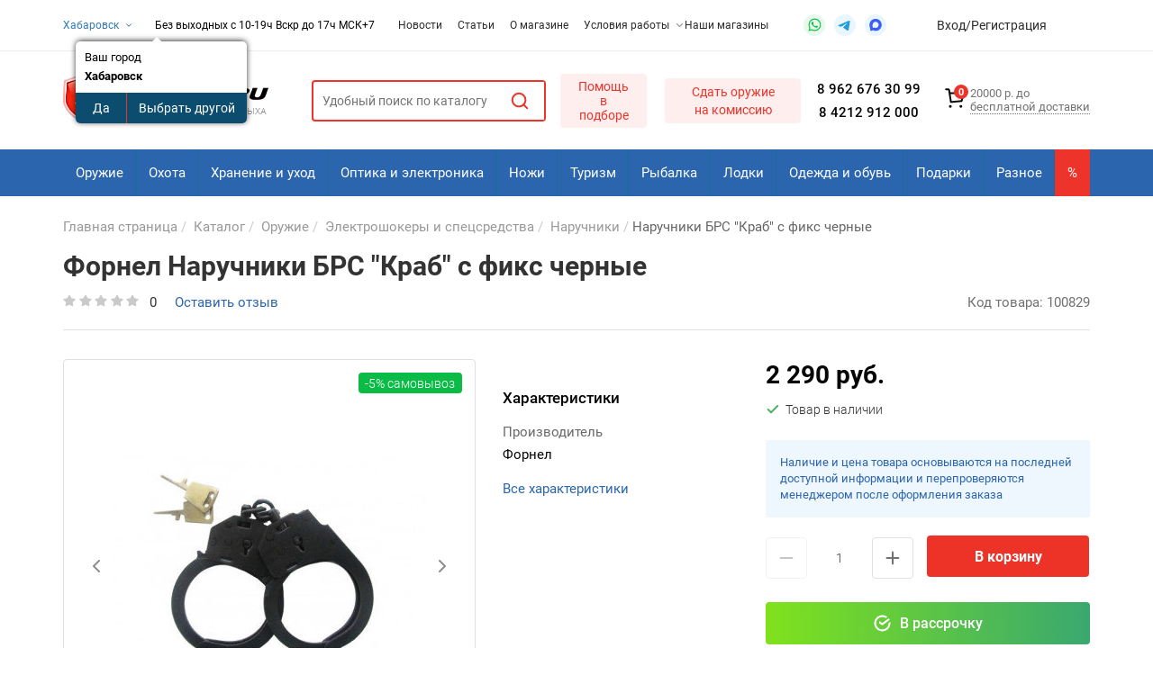

--- FILE ---
content_type: text/html; charset=UTF-8
request_url: https://ordvor.ru/product/naruchniki_brs_krab_s_fiks_chernye/
body_size: 84621
content:


<!DOCTYPE html>
<html xml:lang="ru" lang="ru">

<head>

	<title>Наручники БРС &quot;Краб&quot; с фикс черные купить в Хабаровске за 2&nbsp;290 руб. с доставкой - интернет магазин ordvor.ru - код: 100829</title>
	
		
	<meta http-equiv="X-UA-Compatible" content="IE=edge" />
	<meta name="viewport" content="user-scalable=no, initial-scale=1.0, maximum-scale=1.0, width=device-width">

	<link rel="shortcut icon" type="image/x-icon" href="/favicon.ico" />

	<meta name='RATING' content='General'>
		<meta name='ROBOTS' content='ALL'>
		<meta name="viewport" content="width=device-width" />
	<meta name="MobileOptimized" content="device" />


	<link rel="shortcut icon" type="image/x-icon" href="/favicon.ico" />
	<link rel="icon" href="/bitrix/templates/ordvor/img/favicons/16.png" sizes="16x16">
	<link rel="icon" href="/bitrix/templates/ordvor/img/favicons/32.png" sizes="32x32">
	<link rel="icon" href="/bitrix/templates/ordvor/img/favicons/48.png" sizes="48x48">
	<link rel="apple-touch-icon-precomposed" sizes="180x180" href="/bitrix/templates/ordvor/img/favicons/180.png" />
	<link rel="apple-touch-icon-precomposed" sizes="152x152" href="/bitrix/templates/ordvor/img/favicons/152.png" />
	<link rel="apple-touch-icon-precomposed" sizes="144x144" href="/bitrix/templates/ordvor/img/favicons/144.png" />
	<link rel="apple-touch-icon-precomposed" sizes="120x120" href="/bitrix/templates/ordvor/img/favicons/120.png" />
	<link rel="apple-touch-icon-precomposed" sizes="114x114" href="/bitrix/templates/ordvor/img/favicons/114.png" />
	<link rel="apple-touch-icon-precomposed" sizes="76x76" href="/bitrix/templates/ordvor/img/favicons/76.png" />
	<link rel="apple-touch-icon-precomposed" sizes="72x72" href="/bitrix/templates/ordvor/img/favicons/72.png" />
	<link rel="apple-touch-icon-precomposed" sizes="57x57" href="/bitrix/templates/ordvor/img/favicons/57.png" />
	<link rel="apple-touch-icon-precomposed" sizes="48x48" href="/bitrix/templates/ordvor/img/favicons/48.png" />

	<meta property="og:image" content="http://188.225.75.22/bitrix/templates/ordvor/img/favicons/miniature.png">

	<meta property="og:title" content="Товары для охоты, рыбалки, спорта, активного отдыха - интернет-магазин в Хабаровске" />
	<meta property="og:type" content="article" />
	<meta property="og:url" content="https://ordvor.ru" />
	<meta property="og:site_name" content="Товары для охоты, рыбалки, спорта, активного отдыха - интернет-магазин в Хабаровске" />
	<meta property="og:description" content="Интернет-магазин с широчайшим ассортиментом товаров, по направлениям: рыбалка, охота, ружья, спорт, туризм и просто активный отдых. Доступные цены в Хабаровске" />

				
	<meta http-equiv="Content-Type" content="text/html; charset=utf-8" />
		
	
	<meta http-equiv="Content-Type" content="text/html; charset=UTF-8" />
<meta name="robots" content="index, follow" />
<meta name="description" content="Наручники БРС &amp;quot;Краб&amp;quot; с фикс черные Вы можете купить в интернет магазине ordvor.ru - у нас выгодные цены и доставка по РФ и Хабаровску. Код товара: 100829. Артикул: " />
<script data-skip-moving="true">(function(w, d, n) {var cl = "bx-core";var ht = d.documentElement;var htc = ht ? ht.className : undefined;if (htc === undefined || htc.indexOf(cl) !== -1){return;}var ua = n.userAgent;if (/(iPad;)|(iPhone;)/i.test(ua)){cl += " bx-ios";}else if (/Windows/i.test(ua)){cl += ' bx-win';}else if (/Macintosh/i.test(ua)){cl += " bx-mac";}else if (/Linux/i.test(ua) && !/Android/i.test(ua)){cl += " bx-linux";}else if (/Android/i.test(ua)){cl += " bx-android";}cl += (/(ipad|iphone|android|mobile|touch)/i.test(ua) ? " bx-touch" : " bx-no-touch");cl += w.devicePixelRatio && w.devicePixelRatio >= 2? " bx-retina": " bx-no-retina";if (/AppleWebKit/.test(ua)){cl += " bx-chrome";}else if (/Opera/.test(ua)){cl += " bx-opera";}else if (/Firefox/.test(ua)){cl += " bx-firefox";}ht.className = htc ? htc + " " + cl : cl;})(window, document, navigator);</script>


<link href="/bitrix/css/main/bootstrap.css?1569388786141508" type="text/css"  rel="stylesheet" />
<link href="/bitrix/js/ui/design-tokens/dist/ui.design-tokens.css?174166512226358" type="text/css"  rel="stylesheet" />
<link href="/bitrix/js/ui/fonts/opensans/ui.font.opensans.css?17416032002555" type="text/css"  rel="stylesheet" />
<link href="/bitrix/js/main/popup/dist/main.popup.bundle.css?175069614031694" type="text/css"  rel="stylesheet" />
<link href="/bitrix/css/main/themes/blue/style.css?1569388786386" type="text/css"  rel="stylesheet" />
<link href="/bitrix/cache/css/s1/ordvor/page_168b599c51f894cb56826e28d5e354d6/page_168b599c51f894cb56826e28d5e354d6_v1.css?176856054587077" type="text/css"  rel="stylesheet" />
<link href="/bitrix/cache/css/s1/ordvor/template_9a3eec287ad73d8443caebe57ce71239/template_9a3eec287ad73d8443caebe57ce71239_v1.css?1768560558544723" type="text/css"  data-template-style="true" rel="stylesheet" />




<script type="extension/settings" data-extension="currency.currency-core">{"region":"ru"}</script>



        
        
<meta property="og:type" content="website">
<meta property="twitter:card" content="summary">
<meta property="og:site_name" content="Оружейный двор">
<meta property="og:url" content="https://ordvor.ru/product/naruchniki_brs_krab_s_fiks_chernye/">
<meta property="og:title" content="Наручники БРС &quot;Краб&quot; с фикс черные купить в Хабаровске за 2&nbsp;290 руб. с доставкой - интернет магазин ordvor.ru - код: 100829">
<meta property="og:description" content="Наручники БРС &quot;Краб&quot; с фикс черные Вы можете купить в интернет магазине ordvor.ru - у нас выгодные цены и доставка по РФ и Хабаровску. Код товара: 100829. Артикул: ">
	<!--<link rel="stylesheet" href="https://unpkg.com/swiper/css/swiper.css">-->

	
		<meta name='yandex-verification' content='4e9c9b25efa60ff2' />
		<meta name="google-site-verification" content="ShGsQhyRtzKArG85N8yEiAQNJve5QU0bCvymGaUQk4A" />
		<meta name="google-site-verification" content="d1A-0Qofkcd04njq9o0VyWIpI9zZs6rQlWYSgcqhTpk" />

		<!-- Yandex.Metrika counter -->
						</head>


<div id="panel"></div>

<body>
	<header>
		<div class="top">
			<div class="container">
                <div class="top_block top_block_grid">
                    <div class="city">
                        <noindex>
	<a href="/ajax/cities.php?url=%2Fproduct%2Fnaruchniki_brs_krab_s_fiks_chernye%2F" onclick="return false;" class="current ajax-popup">Хабаровск		<svg width="10" height="10" viewBox="0 0 10 10" fill="none" xmlns="http://www.w3.org/2000/svg">
			<path d="M2.5 3.75L5 6.25L7.5 3.75" stroke="#2A65AE" stroke-linecap="round" stroke-linejoin="round"></path>
		</svg>
	</a>
	</noindex>
<div id="city_question">
	<!--'start_frame_cache_city_question'-->			<div class="question-city" data-redirect="" data-url="https://ordvor.ru/product/naruchniki_brs_krab_s_fiks_chernye/">
			<div class="question-city-label">Ваш город</div>
			<div class="question-city-title">
				<strong>Хабаровск</strong>
			</div>
			<div class="question-city-btn">
				<button type="button" class="btn-yes">Да</button>
				<button type="button" class="btn-no">Выбрать другой</button>
			</div>
		</div>
		<div class="bg-city-popup"></div>
				<!--'end_frame_cache_city_question'--></div>
                    </div>
                    <div class="work_time">
                        <div class="work-time-inline-box work-time-hour-box">
                            <span class="no-wrap">
                                Без выходных с 10-19ч
Вскр до 17ч                            </span>
                            <span class="no-wrap">
                                                            </span>
                        </div>
                        <div class="work-time-inline-box">
                            <span class="timezone"> &nbsp;МСК+7</span>
                        </div>
                    </div>
                    <div class="between_block top-menu">
                        
	<nav>
		<ul>
																																									<li class="info_item">
												<a href="/events/" class="name dropdown_array">
													Новости												</a>
											</li>
																																																												<li class="info_item">
												<a href="/articles/" class="name dropdown_array">
													Статьи												</a>
											</li>
																																																												<li class="info_item">
												<a href="/about/" class="name dropdown_array">
													О магазине												</a>
											</li>
																																									<li class="info_item">
							<a href="/#/" class="name dropdown_array">
								Условия работы								<svg xmlns="http://www.w3.org/2000/svg" width="6" height="4" viewBox="0 0 6 4" fill="none">
									<path d="M0.5 0.75L3 3.25L5.5 0.75" stroke="#9B9B9B" stroke-linecap="round" stroke-linejoin="round" />
								</svg>
							</a>
							<ul class="dropdown_block">
																																																										<li class="dropdown_item">
												<a href="/delivery/">
													Доставка												</a>
						</li>
																																																							<li class="dropdown_item">
												<a href="/payment/">
													Оплата												</a>
						</li>
																																																							<li class="dropdown_item">
												<a href="/guarantee/">
													Гарантия												</a>
						</li>
																										</ul></li>																																						<li class="info_item">
												<a href="/address/" class="name dropdown_array">
													Наши магазины												</a>
											</li>
																										</ul>
	</nav>
                    </div>
                    <div class="between_block links">
                        <a class="link-wa links_element" href="https://api.whatsapp.com/send?phone=79098787026" target="_blank" rel="noopener">
	<svg width="24" height="24" viewBox="0 0 24 24" fill="none" xmlns="http://www.w3.org/2000/svg">
		<rect width="24" height="24" rx="12" fill="#0DC143" fill-opacity="0.1"></rect>
		<path d="M17.3752 6.60574C16.0887 5.28142 14.3104 4.5625 12.4941 4.5625C8.63468 4.5625 5.53198 7.70304 5.56982 11.5247C5.56982 12.7355 5.91036 13.9084 6.47792 14.9679L5.49414 18.5625L9.16441 17.6166C10.186 18.1841 11.3212 18.449 12.4563 18.449C16.2779 18.449 19.3806 15.3084 19.3806 11.4868C19.3806 9.63277 18.6617 7.89223 17.3752 6.60574ZM12.4941 17.276C11.4725 17.276 10.4509 17.0111 9.58063 16.4814L9.3536 16.3679L7.15901 16.9355L7.72657 14.7787L7.57522 14.5517C5.91036 11.8652 6.70495 8.30845 9.42928 6.64358C12.1536 4.97872 15.6725 5.77331 17.3374 8.49764C19.0022 11.222 18.2077 14.7409 15.4833 16.4057C14.6131 16.9733 13.5536 17.276 12.4941 17.276ZM15.8239 13.076L15.4077 12.8868C15.4077 12.8868 14.8022 12.622 14.4239 12.4328C14.386 12.4328 14.3482 12.3949 14.3104 12.3949C14.1968 12.3949 14.1212 12.4328 14.0455 12.4706C14.0455 12.4706 14.0077 12.5084 13.4779 13.1139C13.4401 13.1895 13.3644 13.2274 13.2887 13.2274H13.2509C13.2131 13.2274 13.1374 13.1895 13.0995 13.1517L12.9104 13.076C12.4941 12.8868 12.1158 12.6598 11.8131 12.3571C11.7374 12.2814 11.6239 12.2057 11.5482 12.1301C11.2833 11.8652 11.0185 11.5625 10.8293 11.222L10.7914 11.1463C10.7536 11.1084 10.7536 11.0706 10.7158 10.9949C10.7158 10.9193 10.7158 10.8436 10.7536 10.8057C10.7536 10.8057 10.905 10.6166 11.0185 10.503C11.0941 10.4274 11.132 10.3139 11.2077 10.2382C11.2833 10.1247 11.3212 9.97331 11.2833 9.8598C11.2455 9.67061 10.7914 8.64899 10.6779 8.42196C10.6022 8.30845 10.5266 8.27061 10.4131 8.23277H10.2995C10.2239 8.23277 10.1104 8.23277 9.99684 8.23277C9.92117 8.23277 9.84549 8.27061 9.76982 8.27061L9.73198 8.30845C9.6563 8.34628 9.58063 8.42196 9.50495 8.4598C9.42928 8.53547 9.39144 8.61115 9.31576 8.68682C9.0509 9.02736 8.89955 9.44358 8.89955 9.8598C8.89955 10.1625 8.97522 10.4652 9.08874 10.7301L9.12657 10.8436C9.46711 11.5625 9.92117 12.2057 10.5266 12.7733L10.6779 12.9247C10.7914 13.0382 10.905 13.1139 10.9806 13.2274C11.7752 13.9084 12.6833 14.4003 13.705 14.6652C13.8185 14.703 13.9698 14.703 14.0833 14.7409C14.1968 14.7409 14.3482 14.7409 14.4617 14.7409C14.6509 14.7409 14.8779 14.6652 15.0293 14.5895C15.1428 14.5139 15.2185 14.5139 15.2941 14.4382L15.3698 14.3625C15.4455 14.2868 15.5212 14.249 15.5968 14.1733C15.6725 14.0976 15.7482 14.022 15.786 13.9463C15.8617 13.7949 15.8995 13.6057 15.9374 13.4166C15.9374 13.3409 15.9374 13.2274 15.9374 13.1517C15.9374 13.1517 15.8995 13.1139 15.8239 13.076Z" fill="#0DC143"></path>
	</svg>
</a>
<a class="link-tg links_element" href="https://t.me/ordvor27" target="_blank" rel="noopener">
	<svg width="24" height="24" viewBox="0 0 24 24" fill="none" xmlns="http://www.w3.org/2000/svg">
		<rect width="24" height="24" rx="12" fill="#E9F6FD" />
		<path d="M5.39368 11.7355C8.88334 10.1831 11.2103 9.15973 12.3746 8.66527C15.699 7.2535 16.3897 7.00826 16.84 7.00008C16.939 6.99838 17.1604 7.02344 17.3038 7.14226C17.4249 7.2426 17.4583 7.37813 17.4742 7.47325C17.4901 7.56838 17.51 7.78508 17.4942 7.9544C17.3141 9.88701 16.5346 14.5769 16.138 16.7415C15.9702 17.6574 15.6398 17.9645 15.3199 17.9945C14.6248 18.0599 14.0969 17.5255 13.4236 17.0749C12.3701 16.3697 11.7749 15.9308 10.7522 15.2427C9.57034 14.4475 10.3365 14.0104 11.01 13.2962C11.1863 13.1092 14.2492 10.2648 14.3084 10.0067C14.3159 9.97446 14.3227 9.85417 14.2527 9.79065C14.1828 9.72713 14.0794 9.74885 14.0049 9.76612C13.8992 9.79061 12.2162 10.9264 8.95566 13.1736C8.47792 13.5086 8.04521 13.6718 7.6575 13.6632C7.23009 13.6538 6.40793 13.4165 5.79673 13.2136C5.04708 12.9648 4.45127 12.8333 4.50315 12.4107C4.53017 12.1906 4.82702 11.9656 5.39368 11.7355Z" fill="#229EDA" />
	</svg>
</a>
<a class="link-max links_element" href="https://max.ru/u/f9LHodD0cOIPDh0_9RF09oiRjcr7XtQzP1VWPwPvqiF9QrGbmWWIiSHdCgo" target="_blank" rel="noopener">
    <span>
        <svg width="18" height="18" viewBox="0 0 24 24" fill="none" xmlns="http://www.w3.org/2000/svg">
            <path fill-rule="evenodd" clip-rule="evenodd" d="M12.1934 20.4486C10.4269 20.4486 9.606 20.1896 8.17907 19.1536C7.27649 20.3191 4.41833 21.2299 4.29369 19.6716C4.29369 18.5018 4.03581 17.5133 3.74355 16.4342C3.39541 15.1046 3 13.624 3 11.4786C3 6.35477 7.18623 2.5 12.1461 2.5C17.1103 2.5 20.9999 6.5447 20.9999 11.5261C21.0166 16.4305 17.0765 20.4225 12.1934 20.4486ZM12.2664 6.92888C9.85098 6.8037 7.96847 8.48288 7.55156 11.116C7.20772 13.2959 7.81804 15.9507 8.33809 16.0888C8.58738 16.1493 9.21488 15.6399 9.606 15.2471C10.2527 15.6958 11.0058 15.9653 11.7894 16.0284C14.2922 16.1493 16.4308 14.2356 16.5988 11.7247C16.6966 9.20844 14.7696 7.0772 12.2664 6.9332L12.2664 6.92888Z">
                <animate attributeName="fill" values="#3B5BFC;#9F5EDD;#3B5BFC" dur="0.001s" begin="0s" fill="freeze" />
            </path>
        </svg>
    </span>
</a>                    </div>
                    <div class="between_block profile-desctop">
                        <noindex class="profile-desctop">
                                                            <a href="/login/">
                                    <div class="join">Вход</div>
                                </a>/
                                <a href="/login/index.php?register=yes">
                                    <div class="register">Регистрация</div>
                                </a>
                                                    </noindex>
                    </div>
                    <div class="between_block mobile_phone">
                        8 962 676 30 99                    </div>
                </div>
			</div>
		</div>
		<div class="down">
			<div class="container">
				<div class="down_block">
					<div class="down__left-block">
						<div class="between_block mobile-block">
							<div class="mobile-block__button-show">
								<svg width="18" height="10" viewBox="0 0 18 10" fill="none" xmlns="http://www.w3.org/2000/svg">
									<path d="M1 1H17M1 9H17" stroke="#050505" stroke-width="2" stroke-linecap="round" stroke-linejoin="round" />
								</svg>
							</div>
							<div class="mobile-block__body">
    <div class="mobile-block__top-block">
        <a href='/' title='Оружейный двор'>
            <img src="/bitrix/templates/ordvor/img/logo-black-words.png" alt="logo">        </a>
        <span class="mobile-block__hiding-button">
			<svg width="14" height="14" viewBox="0 0 14 14" fill="none" xmlns="http://www.w3.org/2000/svg">
				<path d="M1.5 12.5L12.5 1.5M1.5 1.5L12.5 12.5" stroke="#999999" stroke-width="2" stroke-linecap="round"
                      stroke-linejoin="round"/>
			</svg>
		</span>
    </div>
    

	<div class="menu-mobile">
		<ul>
							
									<li class="menu-mobile__level-item menu-mobile__level-item-1">
						<div class="menu-mobile__item-text">
							<a href="/catalog/">
								Каталог							</a>
							<div class="menu-mobile__next fade-out" onClick="OpenMenuNode(this)">
								<svg width="16" height="16" viewBox="0 0 16 16" fill="none" xmlns="http://www.w3.org/2000/svg">
									<path d="M6 12L10 8L6 4" stroke="#999999" stroke-width="1.5" stroke-linecap="round" stroke-linejoin="round" />
								</svg>
							</div>
						</div>
						<ul class="menu-mobile__level-list menu-mobile__level-list-1" style="z-index: 2">
							<svg onClick="OpenMenuNode(this)" class="menu-mobile__button-back fade-out" width="20" height="10" viewBox="0 0 20 10" fill="none" xmlns="http://www.w3.org/2000/svg">
								<path d="M5.41667 8.66683L1.75 5.00016M1.75 5.00016L5.41667 1.3335M1.75 5.00016L18.25 5.00016" stroke="#CACACA" stroke-width="2" stroke-linecap="round" stroke-linejoin="round" />
							</svg>
							<div class="menu-mobile__parent-name">
								Каталог							</div>
						
						
									
									<li class="menu-mobile__level-item menu-mobile__level-item-2">
						<div class="menu-mobile__item-text">
							<a href="/catalog/oruzhie/">
								Оружие							</a>
							<div class="menu-mobile__next fade-out" onClick="OpenMenuNode(this)">
								<svg width="16" height="16" viewBox="0 0 16 16" fill="none" xmlns="http://www.w3.org/2000/svg">
									<path d="M6 12L10 8L6 4" stroke="#999999" stroke-width="1.5" stroke-linecap="round" stroke-linejoin="round" />
								</svg>
							</div>
						</div>
						<ul class="menu-mobile__level-list menu-mobile__level-list-2" style="z-index: 3">
							<svg onClick="OpenMenuNode(this)" class="menu-mobile__button-back fade-out" width="20" height="10" viewBox="0 0 20 10" fill="none" xmlns="http://www.w3.org/2000/svg">
								<path d="M5.41667 8.66683L1.75 5.00016M1.75 5.00016L5.41667 1.3335M1.75 5.00016L18.25 5.00016" stroke="#CACACA" stroke-width="2" stroke-linecap="round" stroke-linejoin="round" />
							</svg>
							<div class="menu-mobile__parent-name">
								Оружие							</div>
						
						
									
									<li class="menu-mobile__level-item menu-mobile__level-item-3">
						<div class="menu-mobile__item-text">
							<a href="/catalog/oruzhie/ohotniche/">
								Охотничье оружие							</a>
							<div class="menu-mobile__next fade-out" onClick="OpenMenuNode(this)">
								<svg width="16" height="16" viewBox="0 0 16 16" fill="none" xmlns="http://www.w3.org/2000/svg">
									<path d="M6 12L10 8L6 4" stroke="#999999" stroke-width="1.5" stroke-linecap="round" stroke-linejoin="round" />
								</svg>
							</div>
						</div>
						<ul class="menu-mobile__level-list menu-mobile__level-list-3" style="z-index: 4">
							<svg onClick="OpenMenuNode(this)" class="menu-mobile__button-back fade-out" width="20" height="10" viewBox="0 0 20 10" fill="none" xmlns="http://www.w3.org/2000/svg">
								<path d="M5.41667 8.66683L1.75 5.00016M1.75 5.00016L5.41667 1.3335M1.75 5.00016L18.25 5.00016" stroke="#CACACA" stroke-width="2" stroke-linecap="round" stroke-linejoin="round" />
							</svg>
							<div class="menu-mobile__parent-name">
								Охотничье оружие							</div>
						
						
									
				
															<li>
									<div class="menu-mobile__item-text"><a href="/catalog/oruzhie/ohotniche/nareznoe/">Нарезное оружие</a></div>
								</li>
							
						
						
									
				
															<li>
									<div class="menu-mobile__item-text"><a href="/catalog/oruzhie/ohotniche/gladkostvolnoe/">Гладкоствольное оружие</a></div>
								</li>
							
						
						
									
				
															<li>
									<div class="menu-mobile__item-text"><a href="/catalog/oruzhie/ohotniche/kollektsionnoe/">Коллекционное оружие</a></div>
								</li>
							
						
						
														</ul></li>				
				
															<li>
									<div class="menu-mobile__item-text"><a href="/catalog/oruzhie/pnevmaticheskoe/">Пневматическое оружие</a></div>
								</li>
							
						
						
									
				
															<li>
									<div class="menu-mobile__item-text"><a href="/catalog/oruzhie/travmaticheskoe/">Травматическое оружие</a></div>
								</li>
							
						
						
									
									<li class="menu-mobile__level-item menu-mobile__level-item-3">
						<div class="menu-mobile__item-text">
							<a href="/catalog/oruzhie/signalnoe/">
								Сигнальное оружие							</a>
							<div class="menu-mobile__next fade-out" onClick="OpenMenuNode(this)">
								<svg width="16" height="16" viewBox="0 0 16 16" fill="none" xmlns="http://www.w3.org/2000/svg">
									<path d="M6 12L10 8L6 4" stroke="#999999" stroke-width="1.5" stroke-linecap="round" stroke-linejoin="round" />
								</svg>
							</div>
						</div>
						<ul class="menu-mobile__level-list menu-mobile__level-list-3" style="z-index: 4">
							<svg onClick="OpenMenuNode(this)" class="menu-mobile__button-back fade-out" width="20" height="10" viewBox="0 0 20 10" fill="none" xmlns="http://www.w3.org/2000/svg">
								<path d="M5.41667 8.66683L1.75 5.00016M1.75 5.00016L5.41667 1.3335M1.75 5.00016L18.25 5.00016" stroke="#CACACA" stroke-width="2" stroke-linecap="round" stroke-linejoin="round" />
							</svg>
							<div class="menu-mobile__parent-name">
								Сигнальное оружие							</div>
						
						
									
				
															<li>
									<div class="menu-mobile__item-text"><a href="/catalog/oruzhie/signalnoe/pistolety_revolvery_raketnitsy/">Пистолеты, револьверы, ракетницы</a></div>
								</li>
							
						
						
														</ul></li>				
				
															<li>
									<div class="menu-mobile__item-text"><a href="/catalog/oruzhie/makety_massogabaritnye/">Макеты массогабаритные</a></div>
								</li>
							
						
						
									
									<li class="menu-mobile__level-item menu-mobile__level-item-3">
						<div class="menu-mobile__item-text">
							<a href="/catalog/oruzhie/patrony/">
								Патроны							</a>
							<div class="menu-mobile__next fade-out" onClick="OpenMenuNode(this)">
								<svg width="16" height="16" viewBox="0 0 16 16" fill="none" xmlns="http://www.w3.org/2000/svg">
									<path d="M6 12L10 8L6 4" stroke="#999999" stroke-width="1.5" stroke-linecap="round" stroke-linejoin="round" />
								</svg>
							</div>
						</div>
						<ul class="menu-mobile__level-list menu-mobile__level-list-3" style="z-index: 4">
							<svg onClick="OpenMenuNode(this)" class="menu-mobile__button-back fade-out" width="20" height="10" viewBox="0 0 20 10" fill="none" xmlns="http://www.w3.org/2000/svg">
								<path d="M5.41667 8.66683L1.75 5.00016M1.75 5.00016L5.41667 1.3335M1.75 5.00016L18.25 5.00016" stroke="#CACACA" stroke-width="2" stroke-linecap="round" stroke-linejoin="round" />
							</svg>
							<div class="menu-mobile__parent-name">
								Патроны							</div>
						
						
									
				
															<li>
									<div class="menu-mobile__item-text"><a href="/catalog/oruzhie/patrony/pat_gladkostvolny/">Патроны к гладкоствольному оружию</a></div>
								</li>
							
						
						
									
				
															<li>
									<div class="menu-mobile__item-text"><a href="/catalog/oruzhie/patrony/pat_nareznoe/">Патроны к нарезному оружию</a></div>
								</li>
							
						
						
									
				
															<li>
									<div class="menu-mobile__item-text"><a href="/catalog/oruzhie/patrony/pat_travmaticheskie/">Патроны к травматическому оружию</a></div>
								</li>
							
						
						
									
				
															<li>
									<div class="menu-mobile__item-text"><a href="/catalog/oruzhie/patrony/pat_pnevmatecheskie/">Патроны к пневматическому оружию</a></div>
								</li>
							
						
						
									
				
															<li>
									<div class="menu-mobile__item-text"><a href="/catalog/oruzhie/patrony/pat_svetozvukovie/">Патроны светозвуковые</a></div>
								</li>
							
						
						
									
				
															<li>
									<div class="menu-mobile__item-text"><a href="/catalog/oruzhie/patrony/yashchiki/">Ящики и боксы для патронов</a></div>
								</li>
							
						
						
														</ul></li>				
									<li class="menu-mobile__level-item menu-mobile__level-item-3">
						<div class="menu-mobile__item-text">
							<a href="/catalog/oruzhie/ballony_aerozolnye/">
								Перцовые газовые баллончики							</a>
							<div class="menu-mobile__next fade-out" onClick="OpenMenuNode(this)">
								<svg width="16" height="16" viewBox="0 0 16 16" fill="none" xmlns="http://www.w3.org/2000/svg">
									<path d="M6 12L10 8L6 4" stroke="#999999" stroke-width="1.5" stroke-linecap="round" stroke-linejoin="round" />
								</svg>
							</div>
						</div>
						<ul class="menu-mobile__level-list menu-mobile__level-list-3" style="z-index: 4">
							<svg onClick="OpenMenuNode(this)" class="menu-mobile__button-back fade-out" width="20" height="10" viewBox="0 0 20 10" fill="none" xmlns="http://www.w3.org/2000/svg">
								<path d="M5.41667 8.66683L1.75 5.00016M1.75 5.00016L5.41667 1.3335M1.75 5.00016L18.25 5.00016" stroke="#CACACA" stroke-width="2" stroke-linecap="round" stroke-linejoin="round" />
							</svg>
							<div class="menu-mobile__parent-name">
								Перцовые газовые баллончики							</div>
						
						
									
				
															<li>
									<div class="menu-mobile__item-text"><a href="/catalog/oruzhie/ballony_aerozolnye/pertsovye_slezotochivo_razdrazhayushchie_inye/">Перцовые, слезоточиво-раздражающие, иные</a></div>
								</li>
							
						
						
														</ul></li>				
									<li class="menu-mobile__level-item menu-mobile__level-item-3">
						<div class="menu-mobile__item-text">
							<a href="/catalog/oruzhie/elektroshok/">
								Электрошокеры и спецсредства							</a>
							<div class="menu-mobile__next fade-out" onClick="OpenMenuNode(this)">
								<svg width="16" height="16" viewBox="0 0 16 16" fill="none" xmlns="http://www.w3.org/2000/svg">
									<path d="M6 12L10 8L6 4" stroke="#999999" stroke-width="1.5" stroke-linecap="round" stroke-linejoin="round" />
								</svg>
							</div>
						</div>
						<ul class="menu-mobile__level-list menu-mobile__level-list-3" style="z-index: 4">
							<svg onClick="OpenMenuNode(this)" class="menu-mobile__button-back fade-out" width="20" height="10" viewBox="0 0 20 10" fill="none" xmlns="http://www.w3.org/2000/svg">
								<path d="M5.41667 8.66683L1.75 5.00016M1.75 5.00016L5.41667 1.3335M1.75 5.00016L18.25 5.00016" stroke="#CACACA" stroke-width="2" stroke-linecap="round" stroke-linejoin="round" />
							</svg>
							<div class="menu-mobile__parent-name">
								Электрошокеры и спецсредства							</div>
						
						
									
				
															<li>
									<div class="menu-mobile__item-text"><a href="/catalog/oruzhie/elektroshok/shokery/">Электрошокеры и искровые разрядники</a></div>
								</li>
							
						
						
									
				
															<li>
									<div class="menu-mobile__item-text"><a href="/catalog/oruzhie/elektroshok/naruchniki/">Наручники</a></div>
								</li>
							
						
						
									
				
															<li>
									<div class="menu-mobile__item-text"><a href="/catalog/oruzhie/elektroshok/palki_rezinovye/">Палки резиновые</a></div>
								</li>
							
						
						
														</ul></li>				
									<li class="menu-mobile__level-item menu-mobile__level-item-3">
						<div class="menu-mobile__item-text">
							<a href="/catalog/oruzhie/arbalety_all/">
								Арбалеты							</a>
							<div class="menu-mobile__next fade-out" onClick="OpenMenuNode(this)">
								<svg width="16" height="16" viewBox="0 0 16 16" fill="none" xmlns="http://www.w3.org/2000/svg">
									<path d="M6 12L10 8L6 4" stroke="#999999" stroke-width="1.5" stroke-linecap="round" stroke-linejoin="round" />
								</svg>
							</div>
						</div>
						<ul class="menu-mobile__level-list menu-mobile__level-list-3" style="z-index: 4">
							<svg onClick="OpenMenuNode(this)" class="menu-mobile__button-back fade-out" width="20" height="10" viewBox="0 0 20 10" fill="none" xmlns="http://www.w3.org/2000/svg">
								<path d="M5.41667 8.66683L1.75 5.00016M1.75 5.00016L5.41667 1.3335M1.75 5.00016L18.25 5.00016" stroke="#CACACA" stroke-width="2" stroke-linecap="round" stroke-linejoin="round" />
							</svg>
							<div class="menu-mobile__parent-name">
								Арбалеты							</div>
						
						
									
				
															<li>
									<div class="menu-mobile__item-text"><a href="/catalog/oruzhie/arbalety_all/arbalety/">Арбалеты</a></div>
								</li>
							
						
						
									
				
															<li>
									<div class="menu-mobile__item-text"><a href="/catalog/oruzhie/arbalety_all/komplektuyushchie/">Комплектующие к арбалетам</a></div>
								</li>
							
						
						
									
				
															<li>
									<div class="menu-mobile__item-text"><a href="/catalog/oruzhie/arbalety_all/plechi_arb/">Плечи для арбалета</a></div>
								</li>
							
						
						
									
				
															<li>
									<div class="menu-mobile__item-text"><a href="/catalog/oruzhie/arbalety_all/pricely_arb/">Прицелы для арбалета</a></div>
								</li>
							
						
						
									
				
															<li>
									<div class="menu-mobile__item-text"><a href="/catalog/oruzhie/arbalety_all/tetiva_arb/">Тетива для арбалета,троса</a></div>
								</li>
							
						
						
														</ul></li>				
									<li class="menu-mobile__level-item menu-mobile__level-item-3">
						<div class="menu-mobile__item-text">
							<a href="/catalog/oruzhie/luki_all/">
								Луки							</a>
							<div class="menu-mobile__next fade-out" onClick="OpenMenuNode(this)">
								<svg width="16" height="16" viewBox="0 0 16 16" fill="none" xmlns="http://www.w3.org/2000/svg">
									<path d="M6 12L10 8L6 4" stroke="#999999" stroke-width="1.5" stroke-linecap="round" stroke-linejoin="round" />
								</svg>
							</div>
						</div>
						<ul class="menu-mobile__level-list menu-mobile__level-list-3" style="z-index: 4">
							<svg onClick="OpenMenuNode(this)" class="menu-mobile__button-back fade-out" width="20" height="10" viewBox="0 0 20 10" fill="none" xmlns="http://www.w3.org/2000/svg">
								<path d="M5.41667 8.66683L1.75 5.00016M1.75 5.00016L5.41667 1.3335M1.75 5.00016L18.25 5.00016" stroke="#CACACA" stroke-width="2" stroke-linecap="round" stroke-linejoin="round" />
							</svg>
							<div class="menu-mobile__parent-name">
								Луки							</div>
						
						
									
				
															<li>
									<div class="menu-mobile__item-text"><a href="/catalog/oruzhie/luki_all/priceli/">Прицелы для лука</a></div>
								</li>
							
						
						
									
				
															<li>
									<div class="menu-mobile__item-text"><a href="/catalog/oruzhie/luki_all/luki/">Луки</a></div>
								</li>
							
						
						
									
				
															<li>
									<div class="menu-mobile__item-text"><a href="/catalog/oruzhie/luki_all/komplektuyushchie/">Комплектующие к лукам</a></div>
								</li>
							
						
						
									
				
															<li>
									<div class="menu-mobile__item-text"><a href="/catalog/oruzhie/luki_all/tetiva_luk/">Тетива для лука</a></div>
								</li>
							
						
						
														</ul></li>				
									<li class="menu-mobile__level-item menu-mobile__level-item-3">
						<div class="menu-mobile__item-text">
							<a href="/catalog/oruzhie/streli/">
								Лучные и арбалетные стрелы							</a>
							<div class="menu-mobile__next fade-out" onClick="OpenMenuNode(this)">
								<svg width="16" height="16" viewBox="0 0 16 16" fill="none" xmlns="http://www.w3.org/2000/svg">
									<path d="M6 12L10 8L6 4" stroke="#999999" stroke-width="1.5" stroke-linecap="round" stroke-linejoin="round" />
								</svg>
							</div>
						</div>
						<ul class="menu-mobile__level-list menu-mobile__level-list-3" style="z-index: 4">
							<svg onClick="OpenMenuNode(this)" class="menu-mobile__button-back fade-out" width="20" height="10" viewBox="0 0 20 10" fill="none" xmlns="http://www.w3.org/2000/svg">
								<path d="M5.41667 8.66683L1.75 5.00016M1.75 5.00016L5.41667 1.3335M1.75 5.00016L18.25 5.00016" stroke="#CACACA" stroke-width="2" stroke-linecap="round" stroke-linejoin="round" />
							</svg>
							<div class="menu-mobile__parent-name">
								Лучные и арбалетные стрелы							</div>
						
						
									
				
															<li>
									<div class="menu-mobile__item-text"><a href="/catalog/oruzhie/streli/nakonechniki/">Наконечники для стрел</a></div>
								</li>
							
						
						
									
				
															<li>
									<div class="menu-mobile__item-text"><a href="/catalog/oruzhie/streli/khvostoviki/">Хвостовики для стрел</a></div>
								</li>
							
						
						
									
				
															<li>
									<div class="menu-mobile__item-text"><a href="/catalog/oruzhie/streli/opereniya/">Оперения для стрел</a></div>
								</li>
							
						
						
									
				
															<li>
									<div class="menu-mobile__item-text"><a href="/catalog/oruzhie/streli/komplektuyushchie/">Комплектующие для стрел</a></div>
								</li>
							
						
						
									
				
															<li>
									<div class="menu-mobile__item-text"><a href="/catalog/oruzhie/streli/strely/">Стрелы</a></div>
								</li>
							
						
						
														</ul></li>				
				
															<li>
									<div class="menu-mobile__item-text"><a href="/catalog/oruzhie/duchovie_trubki_drotiki/">Духовые трубки, дротики</a></div>
								</li>
							
						
						
									
				
															<li>
									<div class="menu-mobile__item-text"><a href="/catalog/oruzhie/rogatki/">Рогатки</a></div>
								</li>
							
						
						
									
				
															<li>
									<div class="menu-mobile__item-text"><a href="/catalog/oruzhie/podvodnaya_ohota/">Ружья для подводной охоты</a></div>
								</li>
							
						
						
									
									<li class="menu-mobile__level-item menu-mobile__level-item-3">
						<div class="menu-mobile__item-text">
							<a href="/catalog/oruzhie/zapchasti/">
								Запчасти оружейные							</a>
							<div class="menu-mobile__next fade-out" onClick="OpenMenuNode(this)">
								<svg width="16" height="16" viewBox="0 0 16 16" fill="none" xmlns="http://www.w3.org/2000/svg">
									<path d="M6 12L10 8L6 4" stroke="#999999" stroke-width="1.5" stroke-linecap="round" stroke-linejoin="round" />
								</svg>
							</div>
						</div>
						<ul class="menu-mobile__level-list menu-mobile__level-list-3" style="z-index: 4">
							<svg onClick="OpenMenuNode(this)" class="menu-mobile__button-back fade-out" width="20" height="10" viewBox="0 0 20 10" fill="none" xmlns="http://www.w3.org/2000/svg">
								<path d="M5.41667 8.66683L1.75 5.00016M1.75 5.00016L5.41667 1.3335M1.75 5.00016L18.25 5.00016" stroke="#CACACA" stroke-width="2" stroke-linecap="round" stroke-linejoin="round" />
							</svg>
							<div class="menu-mobile__parent-name">
								Запчасти оружейные							</div>
						
						
									
				
															<li>
									<div class="menu-mobile__item-text"><a href="/catalog/oruzhie/zapchasti/gazovoe_sluzhebnoe_signalnoe/">Запчасти к газовому, служебному, сигнальному оружию</a></div>
								</li>
							
						
						
									
				
															<li>
									<div class="menu-mobile__item-text"><a href="/catalog/oruzhie/zapchasti/ognestrelnoe/">Запчасти к огнестрельному оружию</a></div>
								</li>
							
						
						
									
				
															<li>
									<div class="menu-mobile__item-text"><a href="/catalog/oruzhie/zapchasti/tigr_sayga/">Запчасти для Тигра и Сайги</a></div>
								</li>
							
						
						
														</ul></li>				
									<li class="menu-mobile__level-item menu-mobile__level-item-3">
						<div class="menu-mobile__item-text">
							<a href="/catalog/oruzhie/komplektuyushchie/">
								Комплектующие к оружию							</a>
							<div class="menu-mobile__next fade-out" onClick="OpenMenuNode(this)">
								<svg width="16" height="16" viewBox="0 0 16 16" fill="none" xmlns="http://www.w3.org/2000/svg">
									<path d="M6 12L10 8L6 4" stroke="#999999" stroke-width="1.5" stroke-linecap="round" stroke-linejoin="round" />
								</svg>
							</div>
						</div>
						<ul class="menu-mobile__level-list menu-mobile__level-list-3" style="z-index: 4">
							<svg onClick="OpenMenuNode(this)" class="menu-mobile__button-back fade-out" width="20" height="10" viewBox="0 0 20 10" fill="none" xmlns="http://www.w3.org/2000/svg">
								<path d="M5.41667 8.66683L1.75 5.00016M1.75 5.00016L5.41667 1.3335M1.75 5.00016L18.25 5.00016" stroke="#CACACA" stroke-width="2" stroke-linecap="round" stroke-linejoin="round" />
							</svg>
							<div class="menu-mobile__parent-name">
								Комплектующие к оружию							</div>
						
						
									
				
															<li>
									<div class="menu-mobile__item-text"><a href="/catalog/oruzhie/komplektuyushchie/lenta_kamuflirovannaya/">Лента камуфлированная</a></div>
								</li>
							
						
						
									
				
															<li>
									<div class="menu-mobile__item-text"><a href="/catalog/oruzhie/komplektuyushchie/adaptery_bazy/">Адаптеры, базы</a></div>
								</li>
							
						
						
									
				
															<li>
									<div class="menu-mobile__item-text"><a href="/catalog/oruzhie/komplektuyushchie/magaziny_i_oboymy_ostalnye/">Магазины и обоймы остальные</a></div>
								</li>
							
						
						
									
				
															<li>
									<div class="menu-mobile__item-text"><a href="/catalog/oruzhie/komplektuyushchie/mushki_tseliki/">Мушки, целики</a></div>
								</li>
							
						
						
									
				
															<li>
									<div class="menu-mobile__item-text"><a href="/catalog/oruzhie/komplektuyushchie/nasadki_plamegasiteli_soshki_upory/">Насадки, пламегасители, сошки, упоры</a></div>
								</li>
							
						
						
									
				
															<li>
									<div class="menu-mobile__item-text"><a href="/catalog/oruzhie/komplektuyushchie/pritselnye_kompleksy_patrony_lazernye/">Прицельные комплексы, патроны лазерные</a></div>
								</li>
							
						
						
									
				
															<li>
									<div class="menu-mobile__item-text"><a href="/catalog/oruzhie/komplektuyushchie/nasosy_or_vd/">Насосы оружейные высокого давления</a></div>
								</li>
							
						
						
									
				
															<li>
									<div class="menu-mobile__item-text"><a href="/catalog/oruzhie/komplektuyushchie/magaziny_k_pistoletam/">Магазины к пистолетам</a></div>
								</li>
							
						
						
									
				
															<li>
									<div class="menu-mobile__item-text"><a href="/catalog/oruzhie/komplektuyushchie/magaziny_k_ruzhyam/">Магазины к ружьям</a></div>
								</li>
							
						
						
									
				
															<li>
									<div class="menu-mobile__item-text"><a href="/catalog/oruzhie/komplektuyushchie/magaziny_k_vintovkam/">Магазины к винтовкам</a></div>
								</li>
							
						
						
														</ul></li>				
				
															<li>
									<div class="menu-mobile__item-text"><a href="/catalog/oruzhie/naushniki/">Наушники для стрельбы</a></div>
								</li>
							
						
						
									
				
															<li>
									<div class="menu-mobile__item-text"><a href="/catalog/oruzhie/ochki_1/">Очки стрелковые</a></div>
								</li>
							
						
						
									
				
															<li>
									<div class="menu-mobile__item-text"><a href="/catalog/oruzhie/misheni_i_puleulavlivateli/">Мишени и пулеулавливатели</a></div>
								</li>
							
						
						
									
				
															<li>
									<div class="menu-mobile__item-text"><a href="/catalog/oruzhie/fonari_podstvolnye/">Фонари подствольные, кронштейны к ним</a></div>
								</li>
							
						
						
									
				
															<li>
									<div class="menu-mobile__item-text"><a href="/catalog/oruzhie/fonari_takticheskie/">Фонари тактические</a></div>
								</li>
							
						
						
														</ul></li>				
									<li class="menu-mobile__level-item menu-mobile__level-item-2">
						<div class="menu-mobile__item-text">
							<a href="/catalog/ohota/">
								Охота							</a>
							<div class="menu-mobile__next fade-out" onClick="OpenMenuNode(this)">
								<svg width="16" height="16" viewBox="0 0 16 16" fill="none" xmlns="http://www.w3.org/2000/svg">
									<path d="M6 12L10 8L6 4" stroke="#999999" stroke-width="1.5" stroke-linecap="round" stroke-linejoin="round" />
								</svg>
							</div>
						</div>
						<ul class="menu-mobile__level-list menu-mobile__level-list-2" style="z-index: 3">
							<svg onClick="OpenMenuNode(this)" class="menu-mobile__button-back fade-out" width="20" height="10" viewBox="0 0 20 10" fill="none" xmlns="http://www.w3.org/2000/svg">
								<path d="M5.41667 8.66683L1.75 5.00016M1.75 5.00016L5.41667 1.3335M1.75 5.00016L18.25 5.00016" stroke="#CACACA" stroke-width="2" stroke-linecap="round" stroke-linejoin="round" />
							</svg>
							<div class="menu-mobile__parent-name">
								Охота							</div>
						
						
									
				
															<li>
									<div class="menu-mobile__item-text"><a href="/catalog/ohota/manki/">Манки</a></div>
								</li>
							
						
						
									
				
															<li>
									<div class="menu-mobile__item-text"><a href="/catalog/ohota/poyas_antihishnyk/">Пояс &quot;Антихищник&quot;</a></div>
								</li>
							
						
						
									
				
															<li>
									<div class="menu-mobile__item-text"><a href="/catalog/ohota/snegostupi/">Снегоступы</a></div>
								</li>
							
						
						
									
									<li class="menu-mobile__level-item menu-mobile__level-item-3">
						<div class="menu-mobile__item-text">
							<a href="/catalog/ohota/podsadki/">
								Подсадные чучела							</a>
							<div class="menu-mobile__next fade-out" onClick="OpenMenuNode(this)">
								<svg width="16" height="16" viewBox="0 0 16 16" fill="none" xmlns="http://www.w3.org/2000/svg">
									<path d="M6 12L10 8L6 4" stroke="#999999" stroke-width="1.5" stroke-linecap="round" stroke-linejoin="round" />
								</svg>
							</div>
						</div>
						<ul class="menu-mobile__level-list menu-mobile__level-list-3" style="z-index: 4">
							<svg onClick="OpenMenuNode(this)" class="menu-mobile__button-back fade-out" width="20" height="10" viewBox="0 0 20 10" fill="none" xmlns="http://www.w3.org/2000/svg">
								<path d="M5.41667 8.66683L1.75 5.00016M1.75 5.00016L5.41667 1.3335M1.75 5.00016L18.25 5.00016" stroke="#CACACA" stroke-width="2" stroke-linecap="round" stroke-linejoin="round" />
							</svg>
							<div class="menu-mobile__parent-name">
								Подсадные чучела							</div>
						
						
									
				
															<li>
									<div class="menu-mobile__item-text"><a href="/catalog/ohota/podsadki/chuchela/">Чучела пластиковые, резиновые</a></div>
								</li>
							
						
						
									
				
															<li>
									<div class="menu-mobile__item-text"><a href="/catalog/ohota/podsadki/flyugery_profili_vozdushnye_zmei/">Флюгеры, профили, воздушные змеи</a></div>
								</li>
							
						
						
														</ul></li>				
				
															<li>
									<div class="menu-mobile__item-text"><a href="/catalog/ohota/signalizacii/">Охотничьи сигнализации</a></div>
								</li>
							
						
						
									
				
															<li>
									<div class="menu-mobile__item-text"><a href="/catalog/ohota/signal_okhotnika/">Средства подачи сигналов</a></div>
								</li>
							
						
						
									
									<li class="menu-mobile__level-item menu-mobile__level-item-3">
						<div class="menu-mobile__item-text">
							<a href="/catalog/ohota/maskirovka/">
								Маскировка							</a>
							<div class="menu-mobile__next fade-out" onClick="OpenMenuNode(this)">
								<svg width="16" height="16" viewBox="0 0 16 16" fill="none" xmlns="http://www.w3.org/2000/svg">
									<path d="M6 12L10 8L6 4" stroke="#999999" stroke-width="1.5" stroke-linecap="round" stroke-linejoin="round" />
								</svg>
							</div>
						</div>
						<ul class="menu-mobile__level-list menu-mobile__level-list-3" style="z-index: 4">
							<svg onClick="OpenMenuNode(this)" class="menu-mobile__button-back fade-out" width="20" height="10" viewBox="0 0 20 10" fill="none" xmlns="http://www.w3.org/2000/svg">
								<path d="M5.41667 8.66683L1.75 5.00016M1.75 5.00016L5.41667 1.3335M1.75 5.00016L18.25 5.00016" stroke="#CACACA" stroke-width="2" stroke-linecap="round" stroke-linejoin="round" />
							</svg>
							<div class="menu-mobile__parent-name">
								Маскировка							</div>
						
						
									
				
															<li>
									<div class="menu-mobile__item-text"><a href="/catalog/ohota/maskirovka/zasidki/">Засидки маскировочные</a></div>
								</li>
							
						
						
									
				
															<li>
									<div class="menu-mobile__item-text"><a href="/catalog/ohota/maskirovka/kostyumy/">Костюмы маскировочные</a></div>
								</li>
							
						
						
									
				
															<li>
									<div class="menu-mobile__item-text"><a href="/catalog/ohota/maskirovka/seti/">Сети маскировочные</a></div>
								</li>
							
						
						
									
				
															<li>
									<div class="menu-mobile__item-text"><a href="/catalog/ohota/maskirovka/nakidki/">Накидки маскировочные</a></div>
								</li>
							
						
						
														</ul></li>				
				
															<li>
									<div class="menu-mobile__item-text"><a href="/catalog/ohota/patrontashi_all/">Патронташи</a></div>
								</li>
							
						
						
									
				
															<li>
									<div class="menu-mobile__item-text"><a href="/catalog/ohota/sumki_okhotnichi/">Сумки охотничьи</a></div>
								</li>
							
						
						
									
				
															<li>
									<div class="menu-mobile__item-text"><a href="/catalog/ohota/yagdtashi_i_podsumki/">Ягдташи и подсумки</a></div>
								</li>
							
						
						
									
				
															<li>
									<div class="menu-mobile__item-text"><a href="/catalog/ohota/lyzhi_promyslovye/">Лыжи промысловые и аксессуары</a></div>
								</li>
							
						
						
														</ul></li>				
									<li class="menu-mobile__level-item menu-mobile__level-item-2">
						<div class="menu-mobile__item-text">
							<a href="/catalog/hranenie_uhod/">
								Хранение и уход							</a>
							<div class="menu-mobile__next fade-out" onClick="OpenMenuNode(this)">
								<svg width="16" height="16" viewBox="0 0 16 16" fill="none" xmlns="http://www.w3.org/2000/svg">
									<path d="M6 12L10 8L6 4" stroke="#999999" stroke-width="1.5" stroke-linecap="round" stroke-linejoin="round" />
								</svg>
							</div>
						</div>
						<ul class="menu-mobile__level-list menu-mobile__level-list-2" style="z-index: 3">
							<svg onClick="OpenMenuNode(this)" class="menu-mobile__button-back fade-out" width="20" height="10" viewBox="0 0 20 10" fill="none" xmlns="http://www.w3.org/2000/svg">
								<path d="M5.41667 8.66683L1.75 5.00016M1.75 5.00016L5.41667 1.3335M1.75 5.00016L18.25 5.00016" stroke="#CACACA" stroke-width="2" stroke-linecap="round" stroke-linejoin="round" />
							</svg>
							<div class="menu-mobile__parent-name">
								Хранение и уход							</div>
						
						
									
				
															<li>
									<div class="menu-mobile__item-text"><a href="/catalog/hranenie_uhod/seyfy/">Сейфы</a></div>
								</li>
							
						
						
									
									<li class="menu-mobile__level-item menu-mobile__level-item-3">
						<div class="menu-mobile__item-text">
							<a href="/catalog/hranenie_uhod/sredstva_dlya_ukhoda_za_oruzhiem/">
								Средства для ухода за оружием							</a>
							<div class="menu-mobile__next fade-out" onClick="OpenMenuNode(this)">
								<svg width="16" height="16" viewBox="0 0 16 16" fill="none" xmlns="http://www.w3.org/2000/svg">
									<path d="M6 12L10 8L6 4" stroke="#999999" stroke-width="1.5" stroke-linecap="round" stroke-linejoin="round" />
								</svg>
							</div>
						</div>
						<ul class="menu-mobile__level-list menu-mobile__level-list-3" style="z-index: 4">
							<svg onClick="OpenMenuNode(this)" class="menu-mobile__button-back fade-out" width="20" height="10" viewBox="0 0 20 10" fill="none" xmlns="http://www.w3.org/2000/svg">
								<path d="M5.41667 8.66683L1.75 5.00016M1.75 5.00016L5.41667 1.3335M1.75 5.00016L18.25 5.00016" stroke="#CACACA" stroke-width="2" stroke-linecap="round" stroke-linejoin="round" />
							</svg>
							<div class="menu-mobile__parent-name">
								Средства для ухода за оружием							</div>
						
						
									
				
															<li>
									<div class="menu-mobile__item-text"><a href="/catalog/hranenie_uhod/sredstva_dlya_ukhoda_za_oruzhiem/zhidkosti_masla/">Жидкости и масла для ухода за оружием</a></div>
								</li>
							
						
						
									
				
															<li>
									<div class="menu-mobile__item-text"><a href="/catalog/hranenie_uhod/sredstva_dlya_ukhoda_za_oruzhiem/ershi/">Ерши, наборы ершей</a></div>
								</li>
							
						
						
									
				
															<li>
									<div class="menu-mobile__item-text"><a href="/catalog/hranenie_uhod/sredstva_dlya_ukhoda_za_oruzhiem/shompoly/">Шомполы</a></div>
								</li>
							
						
						
									
				
															<li>
									<div class="menu-mobile__item-text"><a href="/catalog/hranenie_uhod/sredstva_dlya_ukhoda_za_oruzhiem/nabory/">Наборы для чистки</a></div>
								</li>
							
						
						
									
				
															<li>
									<div class="menu-mobile__item-text"><a href="/catalog/hranenie_uhod/sredstva_dlya_ukhoda_za_oruzhiem/falsh_patrony/">Фальш-патроны</a></div>
								</li>
							
						
						
														</ul></li>				
									<li class="menu-mobile__level-item menu-mobile__level-item-3">
						<div class="menu-mobile__item-text">
							<a href="/catalog/hranenie_uhod/noshenie/">
								Снаряжение для ношения оружия							</a>
							<div class="menu-mobile__next fade-out" onClick="OpenMenuNode(this)">
								<svg width="16" height="16" viewBox="0 0 16 16" fill="none" xmlns="http://www.w3.org/2000/svg">
									<path d="M6 12L10 8L6 4" stroke="#999999" stroke-width="1.5" stroke-linecap="round" stroke-linejoin="round" />
								</svg>
							</div>
						</div>
						<ul class="menu-mobile__level-list menu-mobile__level-list-3" style="z-index: 4">
							<svg onClick="OpenMenuNode(this)" class="menu-mobile__button-back fade-out" width="20" height="10" viewBox="0 0 20 10" fill="none" xmlns="http://www.w3.org/2000/svg">
								<path d="M5.41667 8.66683L1.75 5.00016M1.75 5.00016L5.41667 1.3335M1.75 5.00016L18.25 5.00016" stroke="#CACACA" stroke-width="2" stroke-linecap="round" stroke-linejoin="round" />
							</svg>
							<div class="menu-mobile__parent-name">
								Снаряжение для ношения оружия							</div>
						
						
									
				
															<li>
									<div class="menu-mobile__item-text"><a href="/catalog/hranenie_uhod/noshenie/shnury/">Шнуры пистолетные</a></div>
								</li>
							
						
						
									
				
															<li>
									<div class="menu-mobile__item-text"><a href="/catalog/hranenie_uhod/noshenie/kobury/">Кобуры</a></div>
								</li>
							
						
						
									
				
															<li>
									<div class="menu-mobile__item-text"><a href="/catalog/hranenie_uhod/noshenie/chekhly_keysy/">Чехлы и кейсы оружейные</a></div>
								</li>
							
						
						
									
				
															<li>
									<div class="menu-mobile__item-text"><a href="/catalog/hranenie_uhod/noshenie/tubusy_futlyary/">Тубусы, футляры</a></div>
								</li>
							
						
						
									
				
															<li>
									<div class="menu-mobile__item-text"><a href="/catalog/hranenie_uhod/noshenie/remni/">Ремни погонные</a></div>
								</li>
							
						
						
														</ul></li></ul></li>				
									<li class="menu-mobile__level-item menu-mobile__level-item-2">
						<div class="menu-mobile__item-text">
							<a href="/catalog/optika_elektronika/">
								Оптика и электроника							</a>
							<div class="menu-mobile__next fade-out" onClick="OpenMenuNode(this)">
								<svg width="16" height="16" viewBox="0 0 16 16" fill="none" xmlns="http://www.w3.org/2000/svg">
									<path d="M6 12L10 8L6 4" stroke="#999999" stroke-width="1.5" stroke-linecap="round" stroke-linejoin="round" />
								</svg>
							</div>
						</div>
						<ul class="menu-mobile__level-list menu-mobile__level-list-2" style="z-index: 3">
							<svg onClick="OpenMenuNode(this)" class="menu-mobile__button-back fade-out" width="20" height="10" viewBox="0 0 20 10" fill="none" xmlns="http://www.w3.org/2000/svg">
								<path d="M5.41667 8.66683L1.75 5.00016M1.75 5.00016L5.41667 1.3335M1.75 5.00016L18.25 5.00016" stroke="#CACACA" stroke-width="2" stroke-linecap="round" stroke-linejoin="round" />
							</svg>
							<div class="menu-mobile__parent-name">
								Оптика и электроника							</div>
						
						
									
									<li class="menu-mobile__level-item menu-mobile__level-item-3">
						<div class="menu-mobile__item-text">
							<a href="/catalog/optika_elektronika/pricely/">
								Прицелы							</a>
							<div class="menu-mobile__next fade-out" onClick="OpenMenuNode(this)">
								<svg width="16" height="16" viewBox="0 0 16 16" fill="none" xmlns="http://www.w3.org/2000/svg">
									<path d="M6 12L10 8L6 4" stroke="#999999" stroke-width="1.5" stroke-linecap="round" stroke-linejoin="round" />
								</svg>
							</div>
						</div>
						<ul class="menu-mobile__level-list menu-mobile__level-list-3" style="z-index: 4">
							<svg onClick="OpenMenuNode(this)" class="menu-mobile__button-back fade-out" width="20" height="10" viewBox="0 0 20 10" fill="none" xmlns="http://www.w3.org/2000/svg">
								<path d="M5.41667 8.66683L1.75 5.00016M1.75 5.00016L5.41667 1.3335M1.75 5.00016L18.25 5.00016" stroke="#CACACA" stroke-width="2" stroke-linecap="round" stroke-linejoin="round" />
							</svg>
							<div class="menu-mobile__parent-name">
								Прицелы							</div>
						
						
									
				
															<li>
									<div class="menu-mobile__item-text"><a href="/catalog/optika_elektronika/pricely/opticheskie/">Прицелы оптические</a></div>
								</li>
							
						
						
									
				
															<li>
									<div class="menu-mobile__item-text"><a href="/catalog/optika_elektronika/pricely/kollimatornye/">Прицелы коллиматорные</a></div>
								</li>
							
						
						
									
				
															<li>
									<div class="menu-mobile__item-text"><a href="/catalog/optika_elektronika/pricely/komplektuyushie_k_pricelam/">Комплектующие к прицелам</a></div>
								</li>
							
						
						
									
				
															<li>
									<div class="menu-mobile__item-text"><a href="/catalog/optika_elektronika/pricely/kronshteyny_pric/">Кронштейны для прицела</a></div>
								</li>
							
						
						
									
				
															<li>
									<div class="menu-mobile__item-text"><a href="/catalog/optika_elektronika/pricely/kolca_pric/">Кольца для прицела</a></div>
								</li>
							
						
						
									
				
															<li>
									<div class="menu-mobile__item-text"><a href="/catalog/optika_elektronika/pricely/krepleniya_pric/">Крепления для прицела</a></div>
								</li>
							
						
						
									
				
															<li>
									<div class="menu-mobile__item-text"><a href="/catalog/optika_elektronika/pricely/planki_pric/">Прицельные планки</a></div>
								</li>
							
						
						
														</ul></li>				
				
															<li>
									<div class="menu-mobile__item-text"><a href="/catalog/optika_elektronika/pricely_teplovision/">Прицелы тепловизионные</a></div>
								</li>
							
						
						
									
				
															<li>
									<div class="menu-mobile__item-text"><a href="/catalog/optika_elektronika/binokli/">Бинокли</a></div>
								</li>
							
						
						
									
									<li class="menu-mobile__level-item menu-mobile__level-item-3">
						<div class="menu-mobile__item-text">
							<a href="/catalog/optika_elektronika/pribory_nochnogo_videniya/">
								Приборы ночного видения							</a>
							<div class="menu-mobile__next fade-out" onClick="OpenMenuNode(this)">
								<svg width="16" height="16" viewBox="0 0 16 16" fill="none" xmlns="http://www.w3.org/2000/svg">
									<path d="M6 12L10 8L6 4" stroke="#999999" stroke-width="1.5" stroke-linecap="round" stroke-linejoin="round" />
								</svg>
							</div>
						</div>
						<ul class="menu-mobile__level-list menu-mobile__level-list-3" style="z-index: 4">
							<svg onClick="OpenMenuNode(this)" class="menu-mobile__button-back fade-out" width="20" height="10" viewBox="0 0 20 10" fill="none" xmlns="http://www.w3.org/2000/svg">
								<path d="M5.41667 8.66683L1.75 5.00016M1.75 5.00016L5.41667 1.3335M1.75 5.00016L18.25 5.00016" stroke="#CACACA" stroke-width="2" stroke-linecap="round" stroke-linejoin="round" />
							</svg>
							<div class="menu-mobile__parent-name">
								Приборы ночного видения							</div>
						
						
									
				
															<li>
									<div class="menu-mobile__item-text"><a href="/catalog/optika_elektronika/pribory_nochnogo_videniya/binokli/">Бинокли ночного видения</a></div>
								</li>
							
						
						
									
				
															<li>
									<div class="menu-mobile__item-text"><a href="/catalog/optika_elektronika/pribory_nochnogo_videniya/kronshteyny_shtativy/">Кронштейны, штативы</a></div>
								</li>
							
						
						
														</ul></li>				
				
															<li>
									<div class="menu-mobile__item-text"><a href="/catalog/optika_elektronika/teplovizory/">Тепловизоры</a></div>
								</li>
							
						
						
									
				
															<li>
									<div class="menu-mobile__item-text"><a href="/catalog/optika_elektronika/dalnomery/">Дальномеры</a></div>
								</li>
							
						
						
									
				
															<li>
									<div class="menu-mobile__item-text"><a href="/catalog/optika_elektronika/fotolovushki/">Фотоловушки</a></div>
								</li>
							
						
						
									
				
															<li>
									<div class="menu-mobile__item-text"><a href="/catalog/optika_elektronika/navigatory/">Навигаторы</a></div>
								</li>
							
						
						
									
				
															<li>
									<div class="menu-mobile__item-text"><a href="/catalog/optika_elektronika/radiostantcii/">Радиостанции (рации)</a></div>
								</li>
							
						
						
									
				
															<li>
									<div class="menu-mobile__item-text"><a href="/catalog/optika_elektronika/metallodetektory_metalloiskateli/">Металлодетекторы, металлоискатели</a></div>
								</li>
							
						
						
									
				
															<li>
									<div class="menu-mobile__item-text"><a href="/catalog/optika_elektronika/aksessuar_k_metallodetektoram_mettaloiskatelyam/">Аксессуары к металлодетекторам, металлоискателям</a></div>
								</li>
							
						
						
									
				
															<li>
									<div class="menu-mobile__item-text"><a href="/catalog/optika_elektronika/podvodnye_kamery/">Подводные камеры</a></div>
								</li>
							
						
						
									
				
															<li>
									<div class="menu-mobile__item-text"><a href="/catalog/optika_elektronika/zritelnye_truby/">Зрительные трубы</a></div>
								</li>
							
						
						
														</ul></li>				
									<li class="menu-mobile__level-item menu-mobile__level-item-2">
						<div class="menu-mobile__item-text">
							<a href="/catalog/nozhi_all/">
								Ножи							</a>
							<div class="menu-mobile__next fade-out" onClick="OpenMenuNode(this)">
								<svg width="16" height="16" viewBox="0 0 16 16" fill="none" xmlns="http://www.w3.org/2000/svg">
									<path d="M6 12L10 8L6 4" stroke="#999999" stroke-width="1.5" stroke-linecap="round" stroke-linejoin="round" />
								</svg>
							</div>
						</div>
						<ul class="menu-mobile__level-list menu-mobile__level-list-2" style="z-index: 3">
							<svg onClick="OpenMenuNode(this)" class="menu-mobile__button-back fade-out" width="20" height="10" viewBox="0 0 20 10" fill="none" xmlns="http://www.w3.org/2000/svg">
								<path d="M5.41667 8.66683L1.75 5.00016M1.75 5.00016L5.41667 1.3335M1.75 5.00016L18.25 5.00016" stroke="#CACACA" stroke-width="2" stroke-linecap="round" stroke-linejoin="round" />
							</svg>
							<div class="menu-mobile__parent-name">
								Ножи							</div>
						
						
									
									<li class="menu-mobile__level-item menu-mobile__level-item-3">
						<div class="menu-mobile__item-text">
							<a href="/catalog/nozhi_all/nozhi/">
								Ножи							</a>
							<div class="menu-mobile__next fade-out" onClick="OpenMenuNode(this)">
								<svg width="16" height="16" viewBox="0 0 16 16" fill="none" xmlns="http://www.w3.org/2000/svg">
									<path d="M6 12L10 8L6 4" stroke="#999999" stroke-width="1.5" stroke-linecap="round" stroke-linejoin="round" />
								</svg>
							</div>
						</div>
						<ul class="menu-mobile__level-list menu-mobile__level-list-3" style="z-index: 4">
							<svg onClick="OpenMenuNode(this)" class="menu-mobile__button-back fade-out" width="20" height="10" viewBox="0 0 20 10" fill="none" xmlns="http://www.w3.org/2000/svg">
								<path d="M5.41667 8.66683L1.75 5.00016M1.75 5.00016L5.41667 1.3335M1.75 5.00016L18.25 5.00016" stroke="#CACACA" stroke-width="2" stroke-linecap="round" stroke-linejoin="round" />
							</svg>
							<div class="menu-mobile__parent-name">
								Ножи							</div>
						
						
									
				
															<li>
									<div class="menu-mobile__item-text"><a href="/catalog/nozhi_all/nozhi/bitovie_shkurosemnie/">Ножи хозяйственно-бытовые, шкуросъемные</a></div>
								</li>
							
						
						
									
				
															<li>
									<div class="menu-mobile__item-text"><a href="/catalog/nozhi_all/nozhi/skladnye/">Ножи складные</a></div>
								</li>
							
						
						
									
				
															<li>
									<div class="menu-mobile__item-text"><a href="/catalog/nozhi_all/nozhi/multituly/">Мультитулы</a></div>
								</li>
							
						
						
									
				
															<li>
									<div class="menu-mobile__item-text"><a href="/catalog/nozhi_all/nozhi/machete_kukri/">Мачете, кукри</a></div>
								</li>
							
						
						
									
				
															<li>
									<div class="menu-mobile__item-text"><a href="/catalog/nozhi_all/nozhi/shashki_sabli_kortiki/">Шашки, сабли, кортики</a></div>
								</li>
							
						
						
									
				
															<li>
									<div class="menu-mobile__item-text"><a href="/catalog/nozhi_all/nozhi/fileynye/">Ножи филейные</a></div>
								</li>
							
						
						
														</ul></li>				
									<li class="menu-mobile__level-item menu-mobile__level-item-3">
						<div class="menu-mobile__item-text">
							<a href="/catalog/nozhi_all/zatochka/">
								Принадлежности для заточки							</a>
							<div class="menu-mobile__next fade-out" onClick="OpenMenuNode(this)">
								<svg width="16" height="16" viewBox="0 0 16 16" fill="none" xmlns="http://www.w3.org/2000/svg">
									<path d="M6 12L10 8L6 4" stroke="#999999" stroke-width="1.5" stroke-linecap="round" stroke-linejoin="round" />
								</svg>
							</div>
						</div>
						<ul class="menu-mobile__level-list menu-mobile__level-list-3" style="z-index: 4">
							<svg onClick="OpenMenuNode(this)" class="menu-mobile__button-back fade-out" width="20" height="10" viewBox="0 0 20 10" fill="none" xmlns="http://www.w3.org/2000/svg">
								<path d="M5.41667 8.66683L1.75 5.00016M1.75 5.00016L5.41667 1.3335M1.75 5.00016L18.25 5.00016" stroke="#CACACA" stroke-width="2" stroke-linecap="round" stroke-linejoin="round" />
							</svg>
							<div class="menu-mobile__parent-name">
								Принадлежности для заточки							</div>
						
						
									
				
															<li>
									<div class="menu-mobile__item-text"><a href="/catalog/nozhi_all/zatochka/nabory_zhidkosti/">Наборы и жидкости для заточки</a></div>
								</li>
							
						
						
									
				
															<li>
									<div class="menu-mobile__item-text"><a href="/catalog/nozhi_all/zatochka/kamni_musaty/">Камни, мусаты</a></div>
								</li>
							
						
						
									
				
															<li>
									<div class="menu-mobile__item-text"><a href="/catalog/nozhi_all/zatochka/tochilki/">Точилки</a></div>
								</li>
							
						
						
														</ul></li></ul></li>				
									<li class="menu-mobile__level-item menu-mobile__level-item-2">
						<div class="menu-mobile__item-text">
							<a href="/catalog/turizm_kemping/">
								Туризм							</a>
							<div class="menu-mobile__next fade-out" onClick="OpenMenuNode(this)">
								<svg width="16" height="16" viewBox="0 0 16 16" fill="none" xmlns="http://www.w3.org/2000/svg">
									<path d="M6 12L10 8L6 4" stroke="#999999" stroke-width="1.5" stroke-linecap="round" stroke-linejoin="round" />
								</svg>
							</div>
						</div>
						<ul class="menu-mobile__level-list menu-mobile__level-list-2" style="z-index: 3">
							<svg onClick="OpenMenuNode(this)" class="menu-mobile__button-back fade-out" width="20" height="10" viewBox="0 0 20 10" fill="none" xmlns="http://www.w3.org/2000/svg">
								<path d="M5.41667 8.66683L1.75 5.00016M1.75 5.00016L5.41667 1.3335M1.75 5.00016L18.25 5.00016" stroke="#CACACA" stroke-width="2" stroke-linecap="round" stroke-linejoin="round" />
							</svg>
							<div class="menu-mobile__parent-name">
								Туризм							</div>
						
						
									
				
															<li>
									<div class="menu-mobile__item-text"><a href="/catalog/turizm_kemping/termosy/">Термосы</a></div>
								</li>
							
						
						
									
				
															<li>
									<div class="menu-mobile__item-text"><a href="/catalog/turizm_kemping/007/">Кофеварки портативные</a></div>
								</li>
							
						
						
									
									<li class="menu-mobile__level-item menu-mobile__level-item-3">
						<div class="menu-mobile__item-text">
							<a href="/catalog/turizm_kemping/shashlyk_barbekyu/">
								Приготовление шашлыка и барбекю							</a>
							<div class="menu-mobile__next fade-out" onClick="OpenMenuNode(this)">
								<svg width="16" height="16" viewBox="0 0 16 16" fill="none" xmlns="http://www.w3.org/2000/svg">
									<path d="M6 12L10 8L6 4" stroke="#999999" stroke-width="1.5" stroke-linecap="round" stroke-linejoin="round" />
								</svg>
							</div>
						</div>
						<ul class="menu-mobile__level-list menu-mobile__level-list-3" style="z-index: 4">
							<svg onClick="OpenMenuNode(this)" class="menu-mobile__button-back fade-out" width="20" height="10" viewBox="0 0 20 10" fill="none" xmlns="http://www.w3.org/2000/svg">
								<path d="M5.41667 8.66683L1.75 5.00016M1.75 5.00016L5.41667 1.3335M1.75 5.00016L18.25 5.00016" stroke="#CACACA" stroke-width="2" stroke-linecap="round" stroke-linejoin="round" />
							</svg>
							<div class="menu-mobile__parent-name">
								Приготовление шашлыка и барбекю							</div>
						
						
									
				
															<li>
									<div class="menu-mobile__item-text"><a href="/catalog/turizm_kemping/shashlyk_barbekyu/barbekyu_mangaly_koptilni/">Барбекю, мангалы, коптильни</a></div>
								</li>
							
						
						
									
				
															<li>
									<div class="menu-mobile__item-text"><a href="/catalog/turizm_kemping/shashlyk_barbekyu/reshetki_shampury/">Решетки, шампуры</a></div>
								</li>
							
						
						
									
				
															<li>
									<div class="menu-mobile__item-text"><a href="/catalog/turizm_kemping/shashlyk_barbekyu/nabory/">Наборы для барбекю, аксессуары</a></div>
								</li>
							
						
						
									
				
															<li>
									<div class="menu-mobile__item-text"><a href="/catalog/turizm_kemping/shashlyk_barbekyu/trenogi_podstavki/">Треноги, подставки</a></div>
								</li>
							
						
						
									
				
															<li>
									<div class="menu-mobile__item-text"><a href="/catalog/turizm_kemping/shashlyk_barbekyu/kryuki_trosiki/">Крюки, тросики</a></div>
								</li>
							
						
						
									
				
															<li>
									<div class="menu-mobile__item-text"><a href="/catalog/turizm_kemping/shashlyk_barbekyu/spichki_sukhoe_goryuchee_ognivo/">Спички, сухое горючее, огниво</a></div>
								</li>
							
						
						
									
				
															<li>
									<div class="menu-mobile__item-text"><a href="/catalog/turizm_kemping/shashlyk_barbekyu/ugol_zhidkost_dlya_rozzhiga_drova/">Уголь, жидкость для розжига, дрова</a></div>
								</li>
							
						
						
									
				
															<li>
									<div class="menu-mobile__item-text"><a href="/catalog/turizm_kemping/shashlyk_barbekyu/shchepa_kopcheniya/">Щепа для копчения</a></div>
								</li>
							
						
						
														</ul></li>				
									<li class="menu-mobile__level-item menu-mobile__level-item-3">
						<div class="menu-mobile__item-text">
							<a href="/catalog/turizm_kemping/gorelki_plity/">
								Горелки и плиты туристические							</a>
							<div class="menu-mobile__next fade-out" onClick="OpenMenuNode(this)">
								<svg width="16" height="16" viewBox="0 0 16 16" fill="none" xmlns="http://www.w3.org/2000/svg">
									<path d="M6 12L10 8L6 4" stroke="#999999" stroke-width="1.5" stroke-linecap="round" stroke-linejoin="round" />
								</svg>
							</div>
						</div>
						<ul class="menu-mobile__level-list menu-mobile__level-list-3" style="z-index: 4">
							<svg onClick="OpenMenuNode(this)" class="menu-mobile__button-back fade-out" width="20" height="10" viewBox="0 0 20 10" fill="none" xmlns="http://www.w3.org/2000/svg">
								<path d="M5.41667 8.66683L1.75 5.00016M1.75 5.00016L5.41667 1.3335M1.75 5.00016L18.25 5.00016" stroke="#CACACA" stroke-width="2" stroke-linecap="round" stroke-linejoin="round" />
							</svg>
							<div class="menu-mobile__parent-name">
								Горелки и плиты туристические							</div>
						
						
									
				
															<li>
									<div class="menu-mobile__item-text"><a href="/catalog/turizm_kemping/gorelki_plity/benzinovye/">Бензиновые горелки</a></div>
								</li>
							
						
						
									
				
															<li>
									<div class="menu-mobile__item-text"><a href="/catalog/turizm_kemping/gorelki_plity/gazovye_plity/">Газовые плиты</a></div>
								</li>
							
						
						
									
				
															<li>
									<div class="menu-mobile__item-text"><a href="/catalog/turizm_kemping/gorelki_plity/gazovye_gorelki/">Газовые горелки</a></div>
								</li>
							
						
						
									
				
															<li>
									<div class="menu-mobile__item-text"><a href="/catalog/turizm_kemping/gorelki_plity/gazovye_payalnye/">Газовые паяльные горелки, насадки к ним</a></div>
								</li>
							
						
						
									
				
															<li>
									<div class="menu-mobile__item-text"><a href="/catalog/turizm_kemping/gorelki_plity/gazovye_kartridzhi/">Газовые картриджи, емкости для топлива</a></div>
								</li>
							
						
						
									
				
															<li>
									<div class="menu-mobile__item-text"><a href="/catalog/turizm_kemping/gorelki_plity/aksessuary/">Переходники и аксессуары</a></div>
								</li>
							
						
						
														</ul></li>				
									<li class="menu-mobile__level-item menu-mobile__level-item-3">
						<div class="menu-mobile__item-text">
							<a href="/catalog/turizm_kemping/posuda/">
								Посуда туристическая							</a>
							<div class="menu-mobile__next fade-out" onClick="OpenMenuNode(this)">
								<svg width="16" height="16" viewBox="0 0 16 16" fill="none" xmlns="http://www.w3.org/2000/svg">
									<path d="M6 12L10 8L6 4" stroke="#999999" stroke-width="1.5" stroke-linecap="round" stroke-linejoin="round" />
								</svg>
							</div>
						</div>
						<ul class="menu-mobile__level-list menu-mobile__level-list-3" style="z-index: 4">
							<svg onClick="OpenMenuNode(this)" class="menu-mobile__button-back fade-out" width="20" height="10" viewBox="0 0 20 10" fill="none" xmlns="http://www.w3.org/2000/svg">
								<path d="M5.41667 8.66683L1.75 5.00016M1.75 5.00016L5.41667 1.3335M1.75 5.00016L18.25 5.00016" stroke="#CACACA" stroke-width="2" stroke-linecap="round" stroke-linejoin="round" />
							</svg>
							<div class="menu-mobile__parent-name">
								Посуда туристическая							</div>
						
						
									
				
															<li>
									<div class="menu-mobile__item-text"><a href="/catalog/turizm_kemping/posuda/kotly/">Котлы</a></div>
								</li>
							
						
						
									
				
															<li>
									<div class="menu-mobile__item-text"><a href="/catalog/turizm_kemping/posuda/kastryuli_chayniki_skovorody/">Кастрюли, чайники, сковороды</a></div>
								</li>
							
						
						
									
				
															<li>
									<div class="menu-mobile__item-text"><a href="/catalog/turizm_kemping/posuda/tarelki_1/">Тарелки</a></div>
								</li>
							
						
						
									
				
															<li>
									<div class="menu-mobile__item-text"><a href="/catalog/turizm_kemping/posuda/kruzhki_stakany_stopki/">Кружки, стаканы, стопки</a></div>
								</li>
							
						
						
									
				
															<li>
									<div class="menu-mobile__item-text"><a href="/catalog/turizm_kemping/posuda/stolov_pribory/">Столовые приборы</a></div>
								</li>
							
						
						
									
				
															<li>
									<div class="menu-mobile__item-text"><a href="/catalog/turizm_kemping/posuda/flyazhki/">Фляжки</a></div>
								</li>
							
						
						
									
				
															<li>
									<div class="menu-mobile__item-text"><a href="/catalog/turizm_kemping/posuda/vedra_kanistry/">Ведра, канистры</a></div>
								</li>
							
						
						
									
				
															<li>
									<div class="menu-mobile__item-text"><a href="/catalog/turizm_kemping/posuda/konteynery_sudki/">Контейнеры, судки</a></div>
								</li>
							
						
						
									
				
															<li>
									<div class="menu-mobile__item-text"><a href="/catalog/turizm_kemping/posuda/nabory/">Наборы пикниковые</a></div>
								</li>
							
						
						
														</ul></li>				
									<li class="menu-mobile__level-item menu-mobile__level-item-3">
						<div class="menu-mobile__item-text">
							<a href="/catalog/turizm_kemping/mebel/">
								Мебель туристическая							</a>
							<div class="menu-mobile__next fade-out" onClick="OpenMenuNode(this)">
								<svg width="16" height="16" viewBox="0 0 16 16" fill="none" xmlns="http://www.w3.org/2000/svg">
									<path d="M6 12L10 8L6 4" stroke="#999999" stroke-width="1.5" stroke-linecap="round" stroke-linejoin="round" />
								</svg>
							</div>
						</div>
						<ul class="menu-mobile__level-list menu-mobile__level-list-3" style="z-index: 4">
							<svg onClick="OpenMenuNode(this)" class="menu-mobile__button-back fade-out" width="20" height="10" viewBox="0 0 20 10" fill="none" xmlns="http://www.w3.org/2000/svg">
								<path d="M5.41667 8.66683L1.75 5.00016M1.75 5.00016L5.41667 1.3335M1.75 5.00016L18.25 5.00016" stroke="#CACACA" stroke-width="2" stroke-linecap="round" stroke-linejoin="round" />
							</svg>
							<div class="menu-mobile__parent-name">
								Мебель туристическая							</div>
						
						
									
				
															<li>
									<div class="menu-mobile__item-text"><a href="/catalog/turizm_kemping/mebel/shezlongi_kresla_stulya_taburety/">Шезлонги, кресла, стулья, табуреты</a></div>
								</li>
							
						
						
									
				
															<li>
									<div class="menu-mobile__item-text"><a href="/catalog/turizm_kemping/mebel/stoly/">Столы</a></div>
								</li>
							
						
						
									
				
															<li>
									<div class="menu-mobile__item-text"><a href="/catalog/turizm_kemping/mebel/krovati/">Кровати</a></div>
								</li>
							
						
						
									
				
															<li>
									<div class="menu-mobile__item-text"><a href="/catalog/turizm_kemping/mebel/shkafy_kukhni/">Шкафы, кухни</a></div>
								</li>
							
						
						
									
				
															<li>
									<div class="menu-mobile__item-text"><a href="/catalog/turizm_kemping/mebel/nabory/">Наборы мебельные</a></div>
								</li>
							
						
						
														</ul></li>				
				
															<li>
									<div class="menu-mobile__item-text"><a href="/catalog/turizm_kemping/grelki/">Грелки для тела</a></div>
								</li>
							
						
						
									
				
															<li>
									<div class="menu-mobile__item-text"><a href="/catalog/turizm_kemping/obogrevateli/">Обогреватели туристические</a></div>
								</li>
							
						
						
									
				
															<li>
									<div class="menu-mobile__item-text"><a href="/catalog/turizm_kemping/teploobmenniki/">Теплообменники и комплектующие</a></div>
								</li>
							
						
						
									
									<li class="menu-mobile__level-item menu-mobile__level-item-3">
						<div class="menu-mobile__item-text">
							<a href="/catalog/turizm_kemping/repellenty/">
								Репелленты и ловушки							</a>
							<div class="menu-mobile__next fade-out" onClick="OpenMenuNode(this)">
								<svg width="16" height="16" viewBox="0 0 16 16" fill="none" xmlns="http://www.w3.org/2000/svg">
									<path d="M6 12L10 8L6 4" stroke="#999999" stroke-width="1.5" stroke-linecap="round" stroke-linejoin="round" />
								</svg>
							</div>
						</div>
						<ul class="menu-mobile__level-list menu-mobile__level-list-3" style="z-index: 4">
							<svg onClick="OpenMenuNode(this)" class="menu-mobile__button-back fade-out" width="20" height="10" viewBox="0 0 20 10" fill="none" xmlns="http://www.w3.org/2000/svg">
								<path d="M5.41667 8.66683L1.75 5.00016M1.75 5.00016L5.41667 1.3335M1.75 5.00016L18.25 5.00016" stroke="#CACACA" stroke-width="2" stroke-linecap="round" stroke-linejoin="round" />
							</svg>
							<div class="menu-mobile__parent-name">
								Репелленты и ловушки							</div>
						
						
									
				
															<li>
									<div class="menu-mobile__item-text"><a href="/catalog/turizm_kemping/repellenty/aerozoli_kremy/">Аэрозоли, кремы</a></div>
								</li>
							
						
						
									
				
															<li>
									<div class="menu-mobile__item-text"><a href="/catalog/turizm_kemping/repellenty/fumigatory_kartridzhi_spirali/">Фумигаторы, картриджи, спирали</a></div>
								</li>
							
						
						
									
				
															<li>
									<div class="menu-mobile__item-text"><a href="/catalog/turizm_kemping/repellenty/lenty_setki_lovushki/">Ленты, сетки, ловушки</a></div>
								</li>
							
						
						
									
				
															<li>
									<div class="menu-mobile__item-text"><a href="/catalog/turizm_kemping/repellenty/otpugivateli_gazovye/">Отпугиватели газовые</a></div>
								</li>
							
						
						
									
				
															<li>
									<div class="menu-mobile__item-text"><a href="/catalog/turizm_kemping/repellenty/otpugivateli_elektronnye/">Отпугиватели электронные</a></div>
								</li>
							
						
						
														</ul></li>				
				
															<li>
									<div class="menu-mobile__item-text"><a href="/catalog/turizm_kemping/ekspeditsionnye_yashchiki_iris/">Экспедиционные ящики IRIS</a></div>
								</li>
							
						
						
									
									<li class="menu-mobile__level-item menu-mobile__level-item-3">
						<div class="menu-mobile__item-text">
							<a href="/catalog/turizm_kemping/fonari/">
								Фонари и осветительные приборы							</a>
							<div class="menu-mobile__next fade-out" onClick="OpenMenuNode(this)">
								<svg width="16" height="16" viewBox="0 0 16 16" fill="none" xmlns="http://www.w3.org/2000/svg">
									<path d="M6 12L10 8L6 4" stroke="#999999" stroke-width="1.5" stroke-linecap="round" stroke-linejoin="round" />
								</svg>
							</div>
						</div>
						<ul class="menu-mobile__level-list menu-mobile__level-list-3" style="z-index: 4">
							<svg onClick="OpenMenuNode(this)" class="menu-mobile__button-back fade-out" width="20" height="10" viewBox="0 0 20 10" fill="none" xmlns="http://www.w3.org/2000/svg">
								<path d="M5.41667 8.66683L1.75 5.00016M1.75 5.00016L5.41667 1.3335M1.75 5.00016L18.25 5.00016" stroke="#CACACA" stroke-width="2" stroke-linecap="round" stroke-linejoin="round" />
							</svg>
							<div class="menu-mobile__parent-name">
								Фонари и осветительные приборы							</div>
						
						
									
				
															<li>
									<div class="menu-mobile__item-text"><a href="/catalog/turizm_kemping/fonari/gazovye/">Газовые лампы</a></div>
								</li>
							
						
						
									
				
															<li>
									<div class="menu-mobile__item-text"><a href="/catalog/turizm_kemping/fonari/avtomobilnye/">Фонари разные</a></div>
								</li>
							
						
						
									
				
															<li>
									<div class="menu-mobile__item-text"><a href="/catalog/turizm_kemping/fonari/nalobnye/">Фонари налобные</a></div>
								</li>
							
						
						
									
				
															<li>
									<div class="menu-mobile__item-text"><a href="/catalog/turizm_kemping/fonari/ruchnye/">Фонари ручные</a></div>
								</li>
							
						
						
									
				
															<li>
									<div class="menu-mobile__item-text"><a href="/catalog/turizm_kemping/fonari/brelki/">Фонари-брелки</a></div>
								</li>
							
						
						
									
				
															<li>
									<div class="menu-mobile__item-text"><a href="/catalog/turizm_kemping/fonari/kempingovye/">Фонари кемпинговые</a></div>
								</li>
							
						
						
									
				
															<li>
									<div class="menu-mobile__item-text"><a href="/catalog/turizm_kemping/fonari/komplektuyushchie/">Комплектующие к фонарям</a></div>
								</li>
							
						
						
														</ul></li>				
				
															<li>
									<div class="menu-mobile__item-text"><a href="/catalog/turizm_kemping/palatky/">Палатки</a></div>
								</li>
							
						
						
									
				
															<li>
									<div class="menu-mobile__item-text"><a href="/catalog/turizm_kemping/tenty_i_shatry/">Тенты и шатры</a></div>
								</li>
							
						
						
									
				
															<li>
									<div class="menu-mobile__item-text"><a href="/catalog/turizm_kemping/aksessuary_palatki/">Ремнаборы и аксессуары к палаткам</a></div>
								</li>
							
						
						
									
				
															<li>
									<div class="menu-mobile__item-text"><a href="/catalog/turizm_kemping/spalniki/">Спальные мешки</a></div>
								</li>
							
						
						
									
									<li class="menu-mobile__level-item menu-mobile__level-item-3">
						<div class="menu-mobile__item-text">
							<a href="/catalog/turizm_kemping/kovriki_sidushki_turisticheskie/">
								Коврики и сидушки туристические							</a>
							<div class="menu-mobile__next fade-out" onClick="OpenMenuNode(this)">
								<svg width="16" height="16" viewBox="0 0 16 16" fill="none" xmlns="http://www.w3.org/2000/svg">
									<path d="M6 12L10 8L6 4" stroke="#999999" stroke-width="1.5" stroke-linecap="round" stroke-linejoin="round" />
								</svg>
							</div>
						</div>
						<ul class="menu-mobile__level-list menu-mobile__level-list-3" style="z-index: 4">
							<svg onClick="OpenMenuNode(this)" class="menu-mobile__button-back fade-out" width="20" height="10" viewBox="0 0 20 10" fill="none" xmlns="http://www.w3.org/2000/svg">
								<path d="M5.41667 8.66683L1.75 5.00016M1.75 5.00016L5.41667 1.3335M1.75 5.00016L18.25 5.00016" stroke="#CACACA" stroke-width="2" stroke-linecap="round" stroke-linejoin="round" />
							</svg>
							<div class="menu-mobile__parent-name">
								Коврики и сидушки туристические							</div>
						
						
									
				
															<li>
									<div class="menu-mobile__item-text"><a href="/catalog/turizm_kemping/kovriki_sidushki_turisticheskie/samonaduvayushchiesya/">Коврики и сидушки самонадувающиеся</a></div>
								</li>
							
						
						
									
				
															<li>
									<div class="menu-mobile__item-text"><a href="/catalog/turizm_kemping/kovriki_sidushki_turisticheskie/penopropilen/">Коврики и сидушки пенопропиленовые</a></div>
								</li>
							
						
						
									
				
															<li>
									<div class="menu-mobile__item-text"><a href="/catalog/turizm_kemping/kovriki_sidushki_turisticheskie/remnabory_aksessuary/">Ремнаборы и аксессуары для туристических ковриков</a></div>
								</li>
							
						
						
														</ul></li>				
				
															<li>
									<div class="menu-mobile__item-text"><a href="/catalog/turizm_kemping/naduvnye_matrasy/">Надувные матрасы и кровати</a></div>
								</li>
							
						
						
									
				
															<li>
									<div class="menu-mobile__item-text"><a href="/catalog/turizm_kemping/nasosy/">Насосы электрические, ножные</a></div>
								</li>
							
						
						
									
				
															<li>
									<div class="menu-mobile__item-text"><a href="/catalog/turizm_kemping/podushki_pledy_odeyala/">Подушки, пледы и одеяла</a></div>
								</li>
							
						
						
									
									<li class="menu-mobile__level-item menu-mobile__level-item-3">
						<div class="menu-mobile__item-text">
							<a href="/catalog/turizm_kemping/ryukzaki/">
								Рюкзаки							</a>
							<div class="menu-mobile__next fade-out" onClick="OpenMenuNode(this)">
								<svg width="16" height="16" viewBox="0 0 16 16" fill="none" xmlns="http://www.w3.org/2000/svg">
									<path d="M6 12L10 8L6 4" stroke="#999999" stroke-width="1.5" stroke-linecap="round" stroke-linejoin="round" />
								</svg>
							</div>
						</div>
						<ul class="menu-mobile__level-list menu-mobile__level-list-3" style="z-index: 4">
							<svg onClick="OpenMenuNode(this)" class="menu-mobile__button-back fade-out" width="20" height="10" viewBox="0 0 20 10" fill="none" xmlns="http://www.w3.org/2000/svg">
								<path d="M5.41667 8.66683L1.75 5.00016M1.75 5.00016L5.41667 1.3335M1.75 5.00016L18.25 5.00016" stroke="#CACACA" stroke-width="2" stroke-linecap="round" stroke-linejoin="round" />
							</svg>
							<div class="menu-mobile__parent-name">
								Рюкзаки							</div>
						
						
									
				
															<li>
									<div class="menu-mobile__item-text"><a href="/catalog/turizm_kemping/ryukzaki/gorodskie/">Рюкзаки городские</a></div>
								</li>
							
						
						
									
				
															<li>
									<div class="menu-mobile__item-text"><a href="/catalog/turizm_kemping/ryukzaki/sportivnye/">Рюкзаки спортивные</a></div>
								</li>
							
						
						
									
				
															<li>
									<div class="menu-mobile__item-text"><a href="/catalog/turizm_kemping/ryukzaki/ekspeditsionnye/">Рюкзаки экспедиционные</a></div>
								</li>
							
						
						
									
				
															<li>
									<div class="menu-mobile__item-text"><a href="/catalog/turizm_kemping/ryukzaki/ohotnichie/">Рюкзаки для охоты, рыбалки, специальные</a></div>
								</li>
							
						
						
									
				
															<li>
									<div class="menu-mobile__item-text"><a href="/catalog/turizm_kemping/ryukzaki/aksessuary/">Аксессуары для рюкзаков</a></div>
								</li>
							
						
						
														</ul></li>				
									<li class="menu-mobile__level-item menu-mobile__level-item-3">
						<div class="menu-mobile__item-text">
							<a href="/catalog/turizm_kemping/biotualety_all/">
								Биотуалеты и жидкости для биотуалетов							</a>
							<div class="menu-mobile__next fade-out" onClick="OpenMenuNode(this)">
								<svg width="16" height="16" viewBox="0 0 16 16" fill="none" xmlns="http://www.w3.org/2000/svg">
									<path d="M6 12L10 8L6 4" stroke="#999999" stroke-width="1.5" stroke-linecap="round" stroke-linejoin="round" />
								</svg>
							</div>
						</div>
						<ul class="menu-mobile__level-list menu-mobile__level-list-3" style="z-index: 4">
							<svg onClick="OpenMenuNode(this)" class="menu-mobile__button-back fade-out" width="20" height="10" viewBox="0 0 20 10" fill="none" xmlns="http://www.w3.org/2000/svg">
								<path d="M5.41667 8.66683L1.75 5.00016M1.75 5.00016L5.41667 1.3335M1.75 5.00016L18.25 5.00016" stroke="#CACACA" stroke-width="2" stroke-linecap="round" stroke-linejoin="round" />
							</svg>
							<div class="menu-mobile__parent-name">
								Биотуалеты и жидкости для биотуалетов							</div>
						
						
									
				
															<li>
									<div class="menu-mobile__item-text"><a href="/catalog/turizm_kemping/biotualety_all/zhidkost/">Жидкости для биотуалетов</a></div>
								</li>
							
						
						
									
				
															<li>
									<div class="menu-mobile__item-text"><a href="/catalog/turizm_kemping/biotualety_all/biotualety/">Биотуалеты</a></div>
								</li>
							
						
						
														</ul></li>				
				
															<li>
									<div class="menu-mobile__item-text"><a href="/catalog/turizm_kemping/germomeshki_germosumki_i_germoryukzaki/">Гермомешки, гермосумки и герморюкзаки</a></div>
								</li>
							
						
						
									
									<li class="menu-mobile__level-item menu-mobile__level-item-3">
						<div class="menu-mobile__item-text">
							<a href="/catalog/turizm_kemping/izotermicheskoe_oborudovanie/">
								Изотермическое оборудование							</a>
							<div class="menu-mobile__next fade-out" onClick="OpenMenuNode(this)">
								<svg width="16" height="16" viewBox="0 0 16 16" fill="none" xmlns="http://www.w3.org/2000/svg">
									<path d="M6 12L10 8L6 4" stroke="#999999" stroke-width="1.5" stroke-linecap="round" stroke-linejoin="round" />
								</svg>
							</div>
						</div>
						<ul class="menu-mobile__level-list menu-mobile__level-list-3" style="z-index: 4">
							<svg onClick="OpenMenuNode(this)" class="menu-mobile__button-back fade-out" width="20" height="10" viewBox="0 0 20 10" fill="none" xmlns="http://www.w3.org/2000/svg">
								<path d="M5.41667 8.66683L1.75 5.00016M1.75 5.00016L5.41667 1.3335M1.75 5.00016L18.25 5.00016" stroke="#CACACA" stroke-width="2" stroke-linecap="round" stroke-linejoin="round" />
							</svg>
							<div class="menu-mobile__parent-name">
								Изотермическое оборудование							</div>
						
						
									
				
															<li>
									<div class="menu-mobile__item-text"><a href="/catalog/turizm_kemping/izotermicheskoe_oborudovanie/konteynery/">Изотермические контейнеры</a></div>
								</li>
							
						
						
									
				
															<li>
									<div class="menu-mobile__item-text"><a href="/catalog/turizm_kemping/izotermicheskoe_oborudovanie/sumki/">Изотермические сумки</a></div>
								</li>
							
						
						
									
				
															<li>
									<div class="menu-mobile__item-text"><a href="/catalog/turizm_kemping/izotermicheskoe_oborudovanie/akkumulyator_holoda/">Аккумуляторы холода и сопутствующие товары</a></div>
								</li>
							
						
						
														</ul></li>				
				
															<li>
									<div class="menu-mobile__item-text"><a href="/catalog/turizm_kemping/avtoholodolniki/">Автомобильные холодильники</a></div>
								</li>
							
						
						
									
				
															<li>
									<div class="menu-mobile__item-text"><a href="/catalog/turizm_kemping/avto_morozilniki_ice_cube/">Автомобильные морозильники Ice Cube</a></div>
								</li>
							
						
						
									
									<li class="menu-mobile__level-item menu-mobile__level-item-3">
						<div class="menu-mobile__item-text">
							<a href="/catalog/turizm_kemping/solnechnye_batarei/">
								Солнечные батареи							</a>
							<div class="menu-mobile__next fade-out" onClick="OpenMenuNode(this)">
								<svg width="16" height="16" viewBox="0 0 16 16" fill="none" xmlns="http://www.w3.org/2000/svg">
									<path d="M6 12L10 8L6 4" stroke="#999999" stroke-width="1.5" stroke-linecap="round" stroke-linejoin="round" />
								</svg>
							</div>
						</div>
						<ul class="menu-mobile__level-list menu-mobile__level-list-3" style="z-index: 4">
							<svg onClick="OpenMenuNode(this)" class="menu-mobile__button-back fade-out" width="20" height="10" viewBox="0 0 20 10" fill="none" xmlns="http://www.w3.org/2000/svg">
								<path d="M5.41667 8.66683L1.75 5.00016M1.75 5.00016L5.41667 1.3335M1.75 5.00016L18.25 5.00016" stroke="#CACACA" stroke-width="2" stroke-linecap="round" stroke-linejoin="round" />
							</svg>
							<div class="menu-mobile__parent-name">
								Солнечные батареи							</div>
						
						
									
				
															<li>
									<div class="menu-mobile__item-text"><a href="/catalog/turizm_kemping/solnechnye_batarei/portativnye_electrostancyi/">Портативные солнечные электростанции</a></div>
								</li>
							
						
						
									
				
															<li>
									<div class="menu-mobile__item-text"><a href="/catalog/turizm_kemping/solnechnye_batarei/akkumulyatory/">Аккумуляторы для возобонвляемых источников энергии</a></div>
								</li>
							
						
						
									
				
															<li>
									<div class="menu-mobile__item-text"><a href="/catalog/turizm_kemping/solnechnye_batarei/kabeli_konnektory/">Кабели, коннекторы для солнечных панелей</a></div>
								</li>
							
						
						
									
				
															<li>
									<div class="menu-mobile__item-text"><a href="/catalog/turizm_kemping/solnechnye_batarei/invertory/">Инверторы</a></div>
								</li>
							
						
						
									
				
															<li>
									<div class="menu-mobile__item-text"><a href="/catalog/turizm_kemping/solnechnye_batarei/kontrollery/">Контроллеры для солнечных панелей</a></div>
								</li>
							
						
						
									
				
															<li>
									<div class="menu-mobile__item-text"><a href="/catalog/turizm_kemping/solnechnye_batarei/zaryadnye_ustroystva/">Походные солнечные зарядные устройства</a></div>
								</li>
							
						
						
														</ul></li>				
									<li class="menu-mobile__level-item menu-mobile__level-item-3">
						<div class="menu-mobile__item-text">
							<a href="/catalog/turizm_kemping/instrumenty_2/">
								Инструменты							</a>
							<div class="menu-mobile__next fade-out" onClick="OpenMenuNode(this)">
								<svg width="16" height="16" viewBox="0 0 16 16" fill="none" xmlns="http://www.w3.org/2000/svg">
									<path d="M6 12L10 8L6 4" stroke="#999999" stroke-width="1.5" stroke-linecap="round" stroke-linejoin="round" />
								</svg>
							</div>
						</div>
						<ul class="menu-mobile__level-list menu-mobile__level-list-3" style="z-index: 4">
							<svg onClick="OpenMenuNode(this)" class="menu-mobile__button-back fade-out" width="20" height="10" viewBox="0 0 20 10" fill="none" xmlns="http://www.w3.org/2000/svg">
								<path d="M5.41667 8.66683L1.75 5.00016M1.75 5.00016L5.41667 1.3335M1.75 5.00016L18.25 5.00016" stroke="#CACACA" stroke-width="2" stroke-linecap="round" stroke-linejoin="round" />
							</svg>
							<div class="menu-mobile__parent-name">
								Инструменты							</div>
						
						
									
				
															<li>
									<div class="menu-mobile__item-text"><a href="/catalog/turizm_kemping/instrumenty_2/topory/">Топоры</a></div>
								</li>
							
						
						
									
				
															<li>
									<div class="menu-mobile__item-text"><a href="/catalog/turizm_kemping/instrumenty_2/pily/">Пилы</a></div>
								</li>
							
						
						
									
				
															<li>
									<div class="menu-mobile__item-text"><a href="/catalog/turizm_kemping/instrumenty_2/lopaty_grabli/">Лопаты, грабли</a></div>
								</li>
							
						
						
									
				
															<li>
									<div class="menu-mobile__item-text"><a href="/catalog/turizm_kemping/instrumenty_2/drugoe/">Другие инструменты, ножницы, секачи</a></div>
								</li>
							
						
						
														</ul></li>				
				
															<li>
									<div class="menu-mobile__item-text"><a href="/catalog/turizm_kemping/zonty_gamaki_kacheli/">Зонты, гамаки, качели</a></div>
								</li>
							
						
						
									
				
															<li>
									<div class="menu-mobile__item-text"><a href="/catalog/turizm_kemping/dush_perenosnoy_umyvalniki/">Душ переносной, умывальники</a></div>
								</li>
							
						
						
									
				
															<li>
									<div class="menu-mobile__item-text"><a href="/catalog/turizm_kemping/skandinavskay_hodba/">Палки для скандинавской ходьбы</a></div>
								</li>
							
						
						
									
									<li class="menu-mobile__level-item menu-mobile__level-item-3">
						<div class="menu-mobile__item-text">
							<a href="/catalog/turizm_kemping/aksessuary/">
								Сумки и аксессуары для туристов							</a>
							<div class="menu-mobile__next fade-out" onClick="OpenMenuNode(this)">
								<svg width="16" height="16" viewBox="0 0 16 16" fill="none" xmlns="http://www.w3.org/2000/svg">
									<path d="M6 12L10 8L6 4" stroke="#999999" stroke-width="1.5" stroke-linecap="round" stroke-linejoin="round" />
								</svg>
							</div>
						</div>
						<ul class="menu-mobile__level-list menu-mobile__level-list-3" style="z-index: 4">
							<svg onClick="OpenMenuNode(this)" class="menu-mobile__button-back fade-out" width="20" height="10" viewBox="0 0 20 10" fill="none" xmlns="http://www.w3.org/2000/svg">
								<path d="M5.41667 8.66683L1.75 5.00016M1.75 5.00016L5.41667 1.3335M1.75 5.00016L18.25 5.00016" stroke="#CACACA" stroke-width="2" stroke-linecap="round" stroke-linejoin="round" />
							</svg>
							<div class="menu-mobile__parent-name">
								Сумки и аксессуары для туристов							</div>
						
						
									
				
															<li>
									<div class="menu-mobile__item-text"><a href="/catalog/turizm_kemping/aksessuary/polotentsa_salfetki/">Полотенца, салфетки</a></div>
								</li>
							
						
						
									
				
															<li>
									<div class="menu-mobile__item-text"><a href="/catalog/turizm_kemping/aksessuary/moyushchie_sredstva_tk/">Моющие средства</a></div>
								</li>
							
						
						
									
				
															<li>
									<div class="menu-mobile__item-text"><a href="/catalog/turizm_kemping/aksessuary/sumki_dorozhnye/">Сумки дорожные</a></div>
								</li>
							
						
						
									
				
															<li>
									<div class="menu-mobile__item-text"><a href="/catalog/turizm_kemping/aksessuary/kosmetichki_sumki_poyasnye_i_pr/">Косметички, сумки поясные и пр.</a></div>
								</li>
							
						
						
									
				
															<li>
									<div class="menu-mobile__item-text"><a href="/catalog/turizm_kemping/aksessuary/aptechki/">Аптечки</a></div>
								</li>
							
						
						
														</ul></li>				
				
															<li>
									<div class="menu-mobile__item-text"><a href="/catalog/turizm_kemping/kompasy_kurvimetry/">Компасы, курвиметры</a></div>
								</li>
							
						
						
														</ul></li>				
									<li class="menu-mobile__level-item menu-mobile__level-item-2">
						<div class="menu-mobile__item-text">
							<a href="/catalog/ribalka/">
								Рыбалка							</a>
							<div class="menu-mobile__next fade-out" onClick="OpenMenuNode(this)">
								<svg width="16" height="16" viewBox="0 0 16 16" fill="none" xmlns="http://www.w3.org/2000/svg">
									<path d="M6 12L10 8L6 4" stroke="#999999" stroke-width="1.5" stroke-linecap="round" stroke-linejoin="round" />
								</svg>
							</div>
						</div>
						<ul class="menu-mobile__level-list menu-mobile__level-list-2" style="z-index: 3">
							<svg onClick="OpenMenuNode(this)" class="menu-mobile__button-back fade-out" width="20" height="10" viewBox="0 0 20 10" fill="none" xmlns="http://www.w3.org/2000/svg">
								<path d="M5.41667 8.66683L1.75 5.00016M1.75 5.00016L5.41667 1.3335M1.75 5.00016L18.25 5.00016" stroke="#CACACA" stroke-width="2" stroke-linecap="round" stroke-linejoin="round" />
							</svg>
							<div class="menu-mobile__parent-name">
								Рыбалка							</div>
						
						
									
									<li class="menu-mobile__level-item menu-mobile__level-item-3">
						<div class="menu-mobile__item-text">
							<a href="/catalog/ribalka/udilischa/">
								Удилища							</a>
							<div class="menu-mobile__next fade-out" onClick="OpenMenuNode(this)">
								<svg width="16" height="16" viewBox="0 0 16 16" fill="none" xmlns="http://www.w3.org/2000/svg">
									<path d="M6 12L10 8L6 4" stroke="#999999" stroke-width="1.5" stroke-linecap="round" stroke-linejoin="round" />
								</svg>
							</div>
						</div>
						<ul class="menu-mobile__level-list menu-mobile__level-list-3" style="z-index: 4">
							<svg onClick="OpenMenuNode(this)" class="menu-mobile__button-back fade-out" width="20" height="10" viewBox="0 0 20 10" fill="none" xmlns="http://www.w3.org/2000/svg">
								<path d="M5.41667 8.66683L1.75 5.00016M1.75 5.00016L5.41667 1.3335M1.75 5.00016L18.25 5.00016" stroke="#CACACA" stroke-width="2" stroke-linecap="round" stroke-linejoin="round" />
							</svg>
							<div class="menu-mobile__parent-name">
								Удилища							</div>
						
						
									
				
															<li>
									<div class="menu-mobile__item-text"><a href="/catalog/ribalka/udilischa/makhovye/">Удилища маховые</a></div>
								</li>
							
						
						
									
				
															<li>
									<div class="menu-mobile__item-text"><a href="/catalog/ribalka/udilischa/bolonskie_matchevye/">Удилища болонские, матчевые</a></div>
								</li>
							
						
						
									
				
															<li>
									<div class="menu-mobile__item-text"><a href="/catalog/ribalka/udilischa/spinningovye/">Удилища спиннинговые</a></div>
								</li>
							
						
						
									
				
															<li>
									<div class="menu-mobile__item-text"><a href="/catalog/ribalka/udilischa/kastingovye/">Удилища кастинговые</a></div>
								</li>
							
						
						
									
				
															<li>
									<div class="menu-mobile__item-text"><a href="/catalog/ribalka/udilischa/nakhlystovye/">Удилища нахлыстовые</a></div>
								</li>
							
						
						
									
				
															<li>
									<div class="menu-mobile__item-text"><a href="/catalog/ribalka/udilischa/donnie/">Удилища для донной рыбалки</a></div>
								</li>
							
						
						
									
				
															<li>
									<div class="menu-mobile__item-text"><a href="/catalog/ribalka/udilischa/karpovye/">Удилища карповые</a></div>
								</li>
							
						
						
									
				
															<li>
									<div class="menu-mobile__item-text"><a href="/catalog/ribalka/udilischa/fidernye/">Удилища фидерные</a></div>
								</li>
							
						
						
														</ul></li>				
				
															<li>
									<div class="menu-mobile__item-text"><a href="/catalog/ribalka/udilishcha_zima/">Удилища зимние</a></div>
								</li>
							
						
						
									
									<li class="menu-mobile__level-item menu-mobile__level-item-3">
						<div class="menu-mobile__item-text">
							<a href="/catalog/ribalka/katushki/">
								Рыболовные катушки							</a>
							<div class="menu-mobile__next fade-out" onClick="OpenMenuNode(this)">
								<svg width="16" height="16" viewBox="0 0 16 16" fill="none" xmlns="http://www.w3.org/2000/svg">
									<path d="M6 12L10 8L6 4" stroke="#999999" stroke-width="1.5" stroke-linecap="round" stroke-linejoin="round" />
								</svg>
							</div>
						</div>
						<ul class="menu-mobile__level-list menu-mobile__level-list-3" style="z-index: 4">
							<svg onClick="OpenMenuNode(this)" class="menu-mobile__button-back fade-out" width="20" height="10" viewBox="0 0 20 10" fill="none" xmlns="http://www.w3.org/2000/svg">
								<path d="M5.41667 8.66683L1.75 5.00016M1.75 5.00016L5.41667 1.3335M1.75 5.00016L18.25 5.00016" stroke="#CACACA" stroke-width="2" stroke-linecap="round" stroke-linejoin="round" />
							</svg>
							<div class="menu-mobile__parent-name">
								Рыболовные катушки							</div>
						
						
									
				
															<li>
									<div class="menu-mobile__item-text"><a href="/catalog/ribalka/katushki/bezynertsionnye/">Рыболовные катушки безынерционные</a></div>
								</li>
							
						
						
									
				
															<li>
									<div class="menu-mobile__item-text"><a href="/catalog/ribalka/katushki/inertsionnye_multiplikatornye/">Рыболовные катушки инерционные, мультипликаторные</a></div>
								</li>
							
						
						
									
				
															<li>
									<div class="menu-mobile__item-text"><a href="/catalog/ribalka/katushki/nakhlystovye/">Катушки нахлыстовые</a></div>
								</li>
							
						
						
														</ul></li>				
									<li class="menu-mobile__level-item menu-mobile__level-item-3">
						<div class="menu-mobile__item-text">
							<a href="/catalog/ribalka/leski_shnury/">
								Рыболовные лески, шнуры							</a>
							<div class="menu-mobile__next fade-out" onClick="OpenMenuNode(this)">
								<svg width="16" height="16" viewBox="0 0 16 16" fill="none" xmlns="http://www.w3.org/2000/svg">
									<path d="M6 12L10 8L6 4" stroke="#999999" stroke-width="1.5" stroke-linecap="round" stroke-linejoin="round" />
								</svg>
							</div>
						</div>
						<ul class="menu-mobile__level-list menu-mobile__level-list-3" style="z-index: 4">
							<svg onClick="OpenMenuNode(this)" class="menu-mobile__button-back fade-out" width="20" height="10" viewBox="0 0 20 10" fill="none" xmlns="http://www.w3.org/2000/svg">
								<path d="M5.41667 8.66683L1.75 5.00016M1.75 5.00016L5.41667 1.3335M1.75 5.00016L18.25 5.00016" stroke="#CACACA" stroke-width="2" stroke-linecap="round" stroke-linejoin="round" />
							</svg>
							<div class="menu-mobile__parent-name">
								Рыболовные лески, шнуры							</div>
						
						
									
				
															<li>
									<div class="menu-mobile__item-text"><a href="/catalog/ribalka/leski_shnury/leski/">Лески</a></div>
								</li>
							
						
						
									
				
															<li>
									<div class="menu-mobile__item-text"><a href="/catalog/ribalka/leski_shnury/shnury/">Шнуры</a></div>
								</li>
							
						
						
														</ul></li>				
									<li class="menu-mobile__level-item menu-mobile__level-item-3">
						<div class="menu-mobile__item-text">
							<a href="/catalog/ribalka/prikorm/">
								Прикорм, ароматизаторы							</a>
							<div class="menu-mobile__next fade-out" onClick="OpenMenuNode(this)">
								<svg width="16" height="16" viewBox="0 0 16 16" fill="none" xmlns="http://www.w3.org/2000/svg">
									<path d="M6 12L10 8L6 4" stroke="#999999" stroke-width="1.5" stroke-linecap="round" stroke-linejoin="round" />
								</svg>
							</div>
						</div>
						<ul class="menu-mobile__level-list menu-mobile__level-list-3" style="z-index: 4">
							<svg onClick="OpenMenuNode(this)" class="menu-mobile__button-back fade-out" width="20" height="10" viewBox="0 0 20 10" fill="none" xmlns="http://www.w3.org/2000/svg">
								<path d="M5.41667 8.66683L1.75 5.00016M1.75 5.00016L5.41667 1.3335M1.75 5.00016L18.25 5.00016" stroke="#CACACA" stroke-width="2" stroke-linecap="round" stroke-linejoin="round" />
							</svg>
							<div class="menu-mobile__parent-name">
								Прикорм, ароматизаторы							</div>
						
						
									
				
															<li>
									<div class="menu-mobile__item-text"><a href="/catalog/ribalka/prikorm/aromatizatory/">Ароматизаторы, прикормочные смеси</a></div>
								</li>
							
						
						
														</ul></li>				
				
															<li>
									<div class="menu-mobile__item-text"><a href="/catalog/ribalka/ekholoty/">Эхолоты, комплектующие</a></div>
								</li>
							
						
						
									
									<li class="menu-mobile__level-item menu-mobile__level-item-3">
						<div class="menu-mobile__item-text">
							<a href="/catalog/ribalka/blesny/">
								Блесны							</a>
							<div class="menu-mobile__next fade-out" onClick="OpenMenuNode(this)">
								<svg width="16" height="16" viewBox="0 0 16 16" fill="none" xmlns="http://www.w3.org/2000/svg">
									<path d="M6 12L10 8L6 4" stroke="#999999" stroke-width="1.5" stroke-linecap="round" stroke-linejoin="round" />
								</svg>
							</div>
						</div>
						<ul class="menu-mobile__level-list menu-mobile__level-list-3" style="z-index: 4">
							<svg onClick="OpenMenuNode(this)" class="menu-mobile__button-back fade-out" width="20" height="10" viewBox="0 0 20 10" fill="none" xmlns="http://www.w3.org/2000/svg">
								<path d="M5.41667 8.66683L1.75 5.00016M1.75 5.00016L5.41667 1.3335M1.75 5.00016L18.25 5.00016" stroke="#CACACA" stroke-width="2" stroke-linecap="round" stroke-linejoin="round" />
							</svg>
							<div class="menu-mobile__parent-name">
								Блесны							</div>
						
						
									
				
															<li>
									<div class="menu-mobile__item-text"><a href="/catalog/ribalka/blesny/vrashchayushchiesya/">Блесны вращающиеся</a></div>
								</li>
							
						
						
									
				
															<li>
									<div class="menu-mobile__item-text"><a href="/catalog/ribalka/blesny/koleblyushchiesya/">Блесны колеблющиеся</a></div>
								</li>
							
						
						
														</ul></li>				
									<li class="menu-mobile__level-item menu-mobile__level-item-3">
						<div class="menu-mobile__item-text">
							<a href="/catalog/ribalka/voblery_poppery/">
								Воблеры, попперы							</a>
							<div class="menu-mobile__next fade-out" onClick="OpenMenuNode(this)">
								<svg width="16" height="16" viewBox="0 0 16 16" fill="none" xmlns="http://www.w3.org/2000/svg">
									<path d="M6 12L10 8L6 4" stroke="#999999" stroke-width="1.5" stroke-linecap="round" stroke-linejoin="round" />
								</svg>
							</div>
						</div>
						<ul class="menu-mobile__level-list menu-mobile__level-list-3" style="z-index: 4">
							<svg onClick="OpenMenuNode(this)" class="menu-mobile__button-back fade-out" width="20" height="10" viewBox="0 0 20 10" fill="none" xmlns="http://www.w3.org/2000/svg">
								<path d="M5.41667 8.66683L1.75 5.00016M1.75 5.00016L5.41667 1.3335M1.75 5.00016L18.25 5.00016" stroke="#CACACA" stroke-width="2" stroke-linecap="round" stroke-linejoin="round" />
							</svg>
							<div class="menu-mobile__parent-name">
								Воблеры, попперы							</div>
						
						
									
				
															<li>
									<div class="menu-mobile__item-text"><a href="/catalog/ribalka/voblery_poppery/minnou_krenki_shedy/">Минноу, кренки, шеды</a></div>
								</li>
							
						
						
									
				
															<li>
									<div class="menu-mobile__item-text"><a href="/catalog/ribalka/voblery_poppery/poverkhnostnye/">Поверхностные приманки</a></div>
								</li>
							
						
						
									
				
															<li>
									<div class="menu-mobile__item-text"><a href="/catalog/ribalka/voblery_poppery/ratliny/">Ратлины</a></div>
								</li>
							
						
						
														</ul></li>				
									<li class="menu-mobile__level-item menu-mobile__level-item-3">
						<div class="menu-mobile__item-text">
							<a href="/catalog/ribalka/sadki_podsaki/">
								Садки, подсаки							</a>
							<div class="menu-mobile__next fade-out" onClick="OpenMenuNode(this)">
								<svg width="16" height="16" viewBox="0 0 16 16" fill="none" xmlns="http://www.w3.org/2000/svg">
									<path d="M6 12L10 8L6 4" stroke="#999999" stroke-width="1.5" stroke-linecap="round" stroke-linejoin="round" />
								</svg>
							</div>
						</div>
						<ul class="menu-mobile__level-list menu-mobile__level-list-3" style="z-index: 4">
							<svg onClick="OpenMenuNode(this)" class="menu-mobile__button-back fade-out" width="20" height="10" viewBox="0 0 20 10" fill="none" xmlns="http://www.w3.org/2000/svg">
								<path d="M5.41667 8.66683L1.75 5.00016M1.75 5.00016L5.41667 1.3335M1.75 5.00016L18.25 5.00016" stroke="#CACACA" stroke-width="2" stroke-linecap="round" stroke-linejoin="round" />
							</svg>
							<div class="menu-mobile__parent-name">
								Садки, подсаки							</div>
						
						
									
				
															<li>
									<div class="menu-mobile__item-text"><a href="/catalog/ribalka/sadki_podsaki/sadki/">Садки</a></div>
								</li>
							
						
						
									
				
															<li>
									<div class="menu-mobile__item-text"><a href="/catalog/ribalka/sadki_podsaki/podsaki/">Подсаки</a></div>
								</li>
							
						
						
														</ul></li>				
									<li class="menu-mobile__level-item menu-mobile__level-item-3">
						<div class="menu-mobile__item-text">
							<a href="/catalog/ribalka/ledobury_motobury/">
								Ледобуры и мотобуры							</a>
							<div class="menu-mobile__next fade-out" onClick="OpenMenuNode(this)">
								<svg width="16" height="16" viewBox="0 0 16 16" fill="none" xmlns="http://www.w3.org/2000/svg">
									<path d="M6 12L10 8L6 4" stroke="#999999" stroke-width="1.5" stroke-linecap="round" stroke-linejoin="round" />
								</svg>
							</div>
						</div>
						<ul class="menu-mobile__level-list menu-mobile__level-list-3" style="z-index: 4">
							<svg onClick="OpenMenuNode(this)" class="menu-mobile__button-back fade-out" width="20" height="10" viewBox="0 0 20 10" fill="none" xmlns="http://www.w3.org/2000/svg">
								<path d="M5.41667 8.66683L1.75 5.00016M1.75 5.00016L5.41667 1.3335M1.75 5.00016L18.25 5.00016" stroke="#CACACA" stroke-width="2" stroke-linecap="round" stroke-linejoin="round" />
							</svg>
							<div class="menu-mobile__parent-name">
								Ледобуры и мотобуры							</div>
						
						
									
				
															<li>
									<div class="menu-mobile__item-text"><a href="/catalog/ribalka/ledobury_motobury/ledobury/">Ледобуры</a></div>
								</li>
							
						
						
									
				
															<li>
									<div class="menu-mobile__item-text"><a href="/catalog/ribalka/ledobury_motobury/motobury_shneki/">Мотобуры, шнеки</a></div>
								</li>
							
						
						
									
				
															<li>
									<div class="menu-mobile__item-text"><a href="/catalog/ribalka/ledobury_motobury/nozhi_komplektuyushchie/">Ножи, комплектующие</a></div>
								</li>
							
						
						
														</ul></li>				
				
															<li>
									<div class="menu-mobile__item-text"><a href="/catalog/ribalka/sani/">Санки-ледянки рыбацкие</a></div>
								</li>
							
						
						
									
									<li class="menu-mobile__level-item menu-mobile__level-item-3">
						<div class="menu-mobile__item-text">
							<a href="/catalog/ribalka/snaryazhenie_dlya_morskoy_rybalki/">
								Снаряжение для морской рыбалки							</a>
							<div class="menu-mobile__next fade-out" onClick="OpenMenuNode(this)">
								<svg width="16" height="16" viewBox="0 0 16 16" fill="none" xmlns="http://www.w3.org/2000/svg">
									<path d="M6 12L10 8L6 4" stroke="#999999" stroke-width="1.5" stroke-linecap="round" stroke-linejoin="round" />
								</svg>
							</div>
						</div>
						<ul class="menu-mobile__level-list menu-mobile__level-list-3" style="z-index: 4">
							<svg onClick="OpenMenuNode(this)" class="menu-mobile__button-back fade-out" width="20" height="10" viewBox="0 0 20 10" fill="none" xmlns="http://www.w3.org/2000/svg">
								<path d="M5.41667 8.66683L1.75 5.00016M1.75 5.00016L5.41667 1.3335M1.75 5.00016L18.25 5.00016" stroke="#CACACA" stroke-width="2" stroke-linecap="round" stroke-linejoin="round" />
							</svg>
							<div class="menu-mobile__parent-name">
								Снаряжение для морской рыбалки							</div>
						
						
									
				
															<li>
									<div class="menu-mobile__item-text"><a href="/catalog/ribalka/snaryazhenie_dlya_morskoy_rybalki/kalmarnitsy/">Кальмарницы, фонари кальмарные</a></div>
								</li>
							
						
						
									
				
															<li>
									<div class="menu-mobile__item-text"><a href="/catalog/ribalka/snaryazhenie_dlya_morskoy_rybalki/pilkery/">Пилькеры</a></div>
								</li>
							
						
						
									
				
															<li>
									<div class="menu-mobile__item-text"><a href="/catalog/ribalka/snaryazhenie_dlya_morskoy_rybalki/osnastki_morskie/">Оснастки морские</a></div>
								</li>
							
						
						
									
				
															<li>
									<div class="menu-mobile__item-text"><a href="/catalog/ribalka/snaryazhenie_dlya_morskoy_rybalki/blesnaibulera/">Блесна и булера</a></div>
								</li>
							
						
						
														</ul></li>				
									<li class="menu-mobile__level-item menu-mobile__level-item-3">
						<div class="menu-mobile__item-text">
							<a href="/catalog/ribalka/imitatory/">
								Мягкие приманки, мыши, виброхвосты.							</a>
							<div class="menu-mobile__next fade-out" onClick="OpenMenuNode(this)">
								<svg width="16" height="16" viewBox="0 0 16 16" fill="none" xmlns="http://www.w3.org/2000/svg">
									<path d="M6 12L10 8L6 4" stroke="#999999" stroke-width="1.5" stroke-linecap="round" stroke-linejoin="round" />
								</svg>
							</div>
						</div>
						<ul class="menu-mobile__level-list menu-mobile__level-list-3" style="z-index: 4">
							<svg onClick="OpenMenuNode(this)" class="menu-mobile__button-back fade-out" width="20" height="10" viewBox="0 0 20 10" fill="none" xmlns="http://www.w3.org/2000/svg">
								<path d="M5.41667 8.66683L1.75 5.00016M1.75 5.00016L5.41667 1.3335M1.75 5.00016L18.25 5.00016" stroke="#CACACA" stroke-width="2" stroke-linecap="round" stroke-linejoin="round" />
							</svg>
							<div class="menu-mobile__parent-name">
								Мягкие приманки, мыши, виброхвосты.							</div>
						
						
									
				
															<li>
									<div class="menu-mobile__item-text"><a href="/catalog/ribalka/imitatory/vibrohvosti/">Виброхвосты</a></div>
								</li>
							
						
						
									
				
															<li>
									<div class="menu-mobile__item-text"><a href="/catalog/ribalka/imitatory/myshi_burunduki_belki/">Мыши, бурундуки, белки, прочие</a></div>
								</li>
							
						
						
														</ul></li>				
				
															<li>
									<div class="menu-mobile__item-text"><a href="/catalog/ribalka/naturalnye_nasadki/">Натуральные насадки</a></div>
								</li>
							
						
						
									
									<li class="menu-mobile__level-item menu-mobile__level-item-3">
						<div class="menu-mobile__item-text">
							<a href="/catalog/ribalka/primanki_zimnie/">
								Приманки зимние							</a>
							<div class="menu-mobile__next fade-out" onClick="OpenMenuNode(this)">
								<svg width="16" height="16" viewBox="0 0 16 16" fill="none" xmlns="http://www.w3.org/2000/svg">
									<path d="M6 12L10 8L6 4" stroke="#999999" stroke-width="1.5" stroke-linecap="round" stroke-linejoin="round" />
								</svg>
							</div>
						</div>
						<ul class="menu-mobile__level-list menu-mobile__level-list-3" style="z-index: 4">
							<svg onClick="OpenMenuNode(this)" class="menu-mobile__button-back fade-out" width="20" height="10" viewBox="0 0 20 10" fill="none" xmlns="http://www.w3.org/2000/svg">
								<path d="M5.41667 8.66683L1.75 5.00016M1.75 5.00016L5.41667 1.3335M1.75 5.00016L18.25 5.00016" stroke="#CACACA" stroke-width="2" stroke-linecap="round" stroke-linejoin="round" />
							</svg>
							<div class="menu-mobile__parent-name">
								Приманки зимние							</div>
						
						
									
				
															<li>
									<div class="menu-mobile__item-text"><a href="/catalog/ribalka/primanki_zimnie/mormyshki/">Мормышки</a></div>
								</li>
							
						
						
									
				
															<li>
									<div class="menu-mobile__item-text"><a href="/catalog/ribalka/primanki_zimnie/balansiry/">Балансиры</a></div>
								</li>
							
						
						
														</ul></li>				
									<li class="menu-mobile__level-item menu-mobile__level-item-3">
						<div class="menu-mobile__item-text">
							<a href="/catalog/ribalka/seti_vershi/">
								Подставки для удилищ							</a>
							<div class="menu-mobile__next fade-out" onClick="OpenMenuNode(this)">
								<svg width="16" height="16" viewBox="0 0 16 16" fill="none" xmlns="http://www.w3.org/2000/svg">
									<path d="M6 12L10 8L6 4" stroke="#999999" stroke-width="1.5" stroke-linecap="round" stroke-linejoin="round" />
								</svg>
							</div>
						</div>
						<ul class="menu-mobile__level-list menu-mobile__level-list-3" style="z-index: 4">
							<svg onClick="OpenMenuNode(this)" class="menu-mobile__button-back fade-out" width="20" height="10" viewBox="0 0 20 10" fill="none" xmlns="http://www.w3.org/2000/svg">
								<path d="M5.41667 8.66683L1.75 5.00016M1.75 5.00016L5.41667 1.3335M1.75 5.00016L18.25 5.00016" stroke="#CACACA" stroke-width="2" stroke-linecap="round" stroke-linejoin="round" />
							</svg>
							<div class="menu-mobile__parent-name">
								Подставки для удилищ							</div>
						
						
									
				
															<li>
									<div class="menu-mobile__item-text"><a href="/catalog/ribalka/seti_vershi/vershi_podemniki/">Подставки, держатели для удилищ</a></div>
								</li>
							
						
						
														</ul></li>				
				
															<li>
									<div class="menu-mobile__item-text"><a href="/catalog/ribalka/instrumenty/">Инструменты рыболовные</a></div>
								</li>
							
						
						
									
				
															<li>
									<div class="menu-mobile__item-text"><a href="/catalog/ribalka/ochki/">Солнцезащитные очки для рыболовов</a></div>
								</li>
							
						
						
									
									<li class="menu-mobile__level-item menu-mobile__level-item-3">
						<div class="menu-mobile__item-text">
							<a href="/catalog/ribalka/snasti/">
								Для рыболовных снастей							</a>
							<div class="menu-mobile__next fade-out" onClick="OpenMenuNode(this)">
								<svg width="16" height="16" viewBox="0 0 16 16" fill="none" xmlns="http://www.w3.org/2000/svg">
									<path d="M6 12L10 8L6 4" stroke="#999999" stroke-width="1.5" stroke-linecap="round" stroke-linejoin="round" />
								</svg>
							</div>
						</div>
						<ul class="menu-mobile__level-list menu-mobile__level-list-3" style="z-index: 4">
							<svg onClick="OpenMenuNode(this)" class="menu-mobile__button-back fade-out" width="20" height="10" viewBox="0 0 20 10" fill="none" xmlns="http://www.w3.org/2000/svg">
								<path d="M5.41667 8.66683L1.75 5.00016M1.75 5.00016L5.41667 1.3335M1.75 5.00016L18.25 5.00016" stroke="#CACACA" stroke-width="2" stroke-linecap="round" stroke-linejoin="round" />
							</svg>
							<div class="menu-mobile__parent-name">
								Для рыболовных снастей							</div>
						
						
									
				
															<li>
									<div class="menu-mobile__item-text"><a href="/catalog/ribalka/snasti/tubusy_boksy/">Тубусы и боксы рыболовные</a></div>
								</li>
							
						
						
									
				
															<li>
									<div class="menu-mobile__item-text"><a href="/catalog/ribalka/snasti/korobki/">Коробки рыболовные</a></div>
								</li>
							
						
						
									
				
															<li>
									<div class="menu-mobile__item-text"><a href="/catalog/ribalka/snasti/chekhli_sumki/">Чехлы и сумки рыболовные</a></div>
								</li>
							
						
						
									
				
															<li>
									<div class="menu-mobile__item-text"><a href="/catalog/ribalka/snasti/yashchiki/">Ящики рыболовные</a></div>
								</li>
							
						
						
														</ul></li>				
				
															<li>
									<div class="menu-mobile__item-text"><a href="/catalog/ribalka/storozhki/">Сторожки</a></div>
								</li>
							
						
						
														</ul></li>				
									<li class="menu-mobile__level-item menu-mobile__level-item-2">
						<div class="menu-mobile__item-text">
							<a href="/catalog/lodki_motory/">
								Лодки							</a>
							<div class="menu-mobile__next fade-out" onClick="OpenMenuNode(this)">
								<svg width="16" height="16" viewBox="0 0 16 16" fill="none" xmlns="http://www.w3.org/2000/svg">
									<path d="M6 12L10 8L6 4" stroke="#999999" stroke-width="1.5" stroke-linecap="round" stroke-linejoin="round" />
								</svg>
							</div>
						</div>
						<ul class="menu-mobile__level-list menu-mobile__level-list-2" style="z-index: 3">
							<svg onClick="OpenMenuNode(this)" class="menu-mobile__button-back fade-out" width="20" height="10" viewBox="0 0 20 10" fill="none" xmlns="http://www.w3.org/2000/svg">
								<path d="M5.41667 8.66683L1.75 5.00016M1.75 5.00016L5.41667 1.3335M1.75 5.00016L18.25 5.00016" stroke="#CACACA" stroke-width="2" stroke-linecap="round" stroke-linejoin="round" />
							</svg>
							<div class="menu-mobile__parent-name">
								Лодки							</div>
						
						
									
				
															<li>
									<div class="menu-mobile__item-text"><a href="/catalog/lodki_motory/lodki/">Лодки</a></div>
								</li>
							
						
						
									
									<li class="menu-mobile__level-item menu-mobile__level-item-3">
						<div class="menu-mobile__item-text">
							<a href="/catalog/lodki_motory/motory_i_komplektuyushchie/">
								Моторы и комплектующие							</a>
							<div class="menu-mobile__next fade-out" onClick="OpenMenuNode(this)">
								<svg width="16" height="16" viewBox="0 0 16 16" fill="none" xmlns="http://www.w3.org/2000/svg">
									<path d="M6 12L10 8L6 4" stroke="#999999" stroke-width="1.5" stroke-linecap="round" stroke-linejoin="round" />
								</svg>
							</div>
						</div>
						<ul class="menu-mobile__level-list menu-mobile__level-list-3" style="z-index: 4">
							<svg onClick="OpenMenuNode(this)" class="menu-mobile__button-back fade-out" width="20" height="10" viewBox="0 0 20 10" fill="none" xmlns="http://www.w3.org/2000/svg">
								<path d="M5.41667 8.66683L1.75 5.00016M1.75 5.00016L5.41667 1.3335M1.75 5.00016L18.25 5.00016" stroke="#CACACA" stroke-width="2" stroke-linecap="round" stroke-linejoin="round" />
							</svg>
							<div class="menu-mobile__parent-name">
								Моторы и комплектующие							</div>
						
						
									
				
															<li>
									<div class="menu-mobile__item-text"><a href="/catalog/lodki_motory/motory_i_komplektuyushchie/elektromotory/">Электромоторы</a></div>
								</li>
							
						
						
									
				
															<li>
									<div class="menu-mobile__item-text"><a href="/catalog/lodki_motory/motory_i_komplektuyushchie/komplektuyushchie/">Комплектующие и запчасти к моторам</a></div>
								</li>
							
						
						
														</ul></li></ul></li>				
									<li class="menu-mobile__level-item menu-mobile__level-item-2">
						<div class="menu-mobile__item-text">
							<a href="/catalog/odezhda_obuv/">
								Одежда и обувь							</a>
							<div class="menu-mobile__next fade-out" onClick="OpenMenuNode(this)">
								<svg width="16" height="16" viewBox="0 0 16 16" fill="none" xmlns="http://www.w3.org/2000/svg">
									<path d="M6 12L10 8L6 4" stroke="#999999" stroke-width="1.5" stroke-linecap="round" stroke-linejoin="round" />
								</svg>
							</div>
						</div>
						<ul class="menu-mobile__level-list menu-mobile__level-list-2" style="z-index: 3">
							<svg onClick="OpenMenuNode(this)" class="menu-mobile__button-back fade-out" width="20" height="10" viewBox="0 0 20 10" fill="none" xmlns="http://www.w3.org/2000/svg">
								<path d="M5.41667 8.66683L1.75 5.00016M1.75 5.00016L5.41667 1.3335M1.75 5.00016L18.25 5.00016" stroke="#CACACA" stroke-width="2" stroke-linecap="round" stroke-linejoin="round" />
							</svg>
							<div class="menu-mobile__parent-name">
								Одежда и обувь							</div>
						
						
									
									<li class="menu-mobile__level-item menu-mobile__level-item-3">
						<div class="menu-mobile__item-text">
							<a href="/catalog/odezhda_obuv/odezhda_dlya_okhotnikov_i_rybakov_kholodnyy_sezon/">
								Одежда для охотников и рыбаков 							</a>
							<div class="menu-mobile__next fade-out" onClick="OpenMenuNode(this)">
								<svg width="16" height="16" viewBox="0 0 16 16" fill="none" xmlns="http://www.w3.org/2000/svg">
									<path d="M6 12L10 8L6 4" stroke="#999999" stroke-width="1.5" stroke-linecap="round" stroke-linejoin="round" />
								</svg>
							</div>
						</div>
						<ul class="menu-mobile__level-list menu-mobile__level-list-3" style="z-index: 4">
							<svg onClick="OpenMenuNode(this)" class="menu-mobile__button-back fade-out" width="20" height="10" viewBox="0 0 20 10" fill="none" xmlns="http://www.w3.org/2000/svg">
								<path d="M5.41667 8.66683L1.75 5.00016M1.75 5.00016L5.41667 1.3335M1.75 5.00016L18.25 5.00016" stroke="#CACACA" stroke-width="2" stroke-linecap="round" stroke-linejoin="round" />
							</svg>
							<div class="menu-mobile__parent-name">
								Одежда для охотников и рыбаков 							</div>
						
						
									
				
															<li>
									<div class="menu-mobile__item-text"><a href="/catalog/odezhda_obuv/odezhda_dlya_okhotnikov_i_rybakov_kholodnyy_sezon/kurtki_uteplennye/">Куртки </a></div>
								</li>
							
						
						
									
				
															<li>
									<div class="menu-mobile__item-text"><a href="/catalog/odezhda_obuv/odezhda_dlya_okhotnikov_i_rybakov_kholodnyy_sezon/bryuki_polukombinezony_uteplennye/">Брюки, полукомбинезоны </a></div>
								</li>
							
						
						
									
				
															<li>
									<div class="menu-mobile__item-text"><a href="/catalog/odezhda_obuv/odezhda_dlya_okhotnikov_i_rybakov_kholodnyy_sezon/kostyumy_uteplennye/">Костюмы </a></div>
								</li>
							
						
						
									
				
															<li>
									<div class="menu-mobile__item-text"><a href="/catalog/odezhda_obuv/odezhda_dlya_okhotnikov_i_rybakov_kholodnyy_sezon/zhilety/">Жилеты</a></div>
								</li>
							
						
						
									
				
															<li>
									<div class="menu-mobile__item-text"><a href="/catalog/odezhda_obuv/odezhda_dlya_okhotnikov_i_rybakov_kholodnyy_sezon/odezhda_iz_flisa_polarteka/">Одежда из флиса, полартека</a></div>
								</li>
							
						
						
									
				
															<li>
									<div class="menu-mobile__item-text"><a href="/catalog/odezhda_obuv/odezhda_dlya_okhotnikov_i_rybakov_kholodnyy_sezon/svitery_poluvery_vodolazki/">Свитеры, полуверы, водолазки</a></div>
								</li>
							
						
						
									
				
															<li>
									<div class="menu-mobile__item-text"><a href="/catalog/odezhda_obuv/odezhda_dlya_okhotnikov_i_rybakov_kholodnyy_sezon/perchatki_rukavitsy_varezhki/">Перчатки, рукавицы, варежки</a></div>
								</li>
							
						
						
														</ul></li>				
									<li class="menu-mobile__level-item menu-mobile__level-item-3">
						<div class="menu-mobile__item-text">
							<a href="/catalog/odezhda_obuv/obuv_ohota_rybalka/">
								Обувь 							</a>
							<div class="menu-mobile__next fade-out" onClick="OpenMenuNode(this)">
								<svg width="16" height="16" viewBox="0 0 16 16" fill="none" xmlns="http://www.w3.org/2000/svg">
									<path d="M6 12L10 8L6 4" stroke="#999999" stroke-width="1.5" stroke-linecap="round" stroke-linejoin="round" />
								</svg>
							</div>
						</div>
						<ul class="menu-mobile__level-list menu-mobile__level-list-3" style="z-index: 4">
							<svg onClick="OpenMenuNode(this)" class="menu-mobile__button-back fade-out" width="20" height="10" viewBox="0 0 20 10" fill="none" xmlns="http://www.w3.org/2000/svg">
								<path d="M5.41667 8.66683L1.75 5.00016M1.75 5.00016L5.41667 1.3335M1.75 5.00016L18.25 5.00016" stroke="#CACACA" stroke-width="2" stroke-linecap="round" stroke-linejoin="round" />
							</svg>
							<div class="menu-mobile__parent-name">
								Обувь 							</div>
						
						
									
				
															<li>
									<div class="menu-mobile__item-text"><a href="/catalog/odezhda_obuv/obuv_ohota_rybalka/botinki/">Ботинки</a></div>
								</li>
							
						
						
									
				
															<li>
									<div class="menu-mobile__item-text"><a href="/catalog/odezhda_obuv/obuv_ohota_rybalka/sapogi_unty/">Сапоги</a></div>
								</li>
							
						
						
									
				
															<li>
									<div class="menu-mobile__item-text"><a href="/catalog/odezhda_obuv/obuv_ohota_rybalka/bakhily_okhotnichi_i_rybatskie/">Сапоги, полусапоги женские</a></div>
								</li>
							
						
						
									
				
															<li>
									<div class="menu-mobile__item-text"><a href="/catalog/odezhda_obuv/obuv_ohota_rybalka/obuv_sportivnaya/">Берцы, полуботинки</a></div>
								</li>
							
						
						
									
				
															<li>
									<div class="menu-mobile__item-text"><a href="/catalog/odezhda_obuv/obuv_ohota_rybalka/veydersy/">Вейдерсы и ботинки к ним</a></div>
								</li>
							
						
						
									
				
															<li>
									<div class="menu-mobile__item-text"><a href="/catalog/odezhda_obuv/obuv_ohota_rybalka/krossovki/">Кроссовки </a></div>
								</li>
							
						
						
									
				
															<li>
									<div class="menu-mobile__item-text"><a href="/catalog/odezhda_obuv/obuv_ohota_rybalka/sapogi/">Ичиги, чулки</a></div>
								</li>
							
						
						
									
				
															<li>
									<div class="menu-mobile__item-text"><a href="/catalog/odezhda_obuv/obuv_ohota_rybalka/sandali_shlepantsy/">Сандали и шлепанцы</a></div>
								</li>
							
						
						
									
				
															<li>
									<div class="menu-mobile__item-text"><a href="/catalog/odezhda_obuv/obuv_ohota_rybalka/sredstva_po_uhodu_za_obuvyu/">Средства по уходу за обувью</a></div>
								</li>
							
						
						
									
				
															<li>
									<div class="menu-mobile__item-text"><a href="/catalog/odezhda_obuv/obuv_ohota_rybalka/aksessuary_dly_obuvi/">Аксессуары для обуви</a></div>
								</li>
							
						
						
														</ul></li>				
				
															<li>
									<div class="menu-mobile__item-text"><a href="/catalog/odezhda_obuv/dozhdeviki_i_plashchi/">Дождевики и плащи</a></div>
								</li>
							
						
						
									
				
															<li>
									<div class="menu-mobile__item-text"><a href="/catalog/odezhda_obuv/mayki_futbolki_telnyashki/">Майки, футболки, тельняшки</a></div>
								</li>
							
						
						
									
				
															<li>
									<div class="menu-mobile__item-text"><a href="/catalog/odezhda_obuv/termobele/">Термобелье</a></div>
								</li>
							
						
						
									
				
															<li>
									<div class="menu-mobile__item-text"><a href="/catalog/odezhda_obuv/noski_i_getry/">Носки и гетры</a></div>
								</li>
							
						
						
									
				
															<li>
									<div class="menu-mobile__item-text"><a href="/catalog/odezhda_obuv/golovnye_ubory/">Головные уборы</a></div>
								</li>
							
						
						
									
				
															<li>
									<div class="menu-mobile__item-text"><a href="/catalog/odezhda_obuv/protivomoskitnaya_odezhda/">Противомоскитная одежда</a></div>
								</li>
							
						
						
									
				
															<li>
									<div class="menu-mobile__item-text"><a href="/catalog/odezhda_obuv/protivoentsefalitnye_kostyumy/">Противоэнцефалитные костюмы</a></div>
								</li>
							
						
						
									
									<li class="menu-mobile__level-item menu-mobile__level-item-3">
						<div class="menu-mobile__item-text">
							<a href="/catalog/odezhda_obuv/aksessuary/">
								Аксессуары							</a>
							<div class="menu-mobile__next fade-out" onClick="OpenMenuNode(this)">
								<svg width="16" height="16" viewBox="0 0 16 16" fill="none" xmlns="http://www.w3.org/2000/svg">
									<path d="M6 12L10 8L6 4" stroke="#999999" stroke-width="1.5" stroke-linecap="round" stroke-linejoin="round" />
								</svg>
							</div>
						</div>
						<ul class="menu-mobile__level-list menu-mobile__level-list-3" style="z-index: 4">
							<svg onClick="OpenMenuNode(this)" class="menu-mobile__button-back fade-out" width="20" height="10" viewBox="0 0 20 10" fill="none" xmlns="http://www.w3.org/2000/svg">
								<path d="M5.41667 8.66683L1.75 5.00016M1.75 5.00016L5.41667 1.3335M1.75 5.00016L18.25 5.00016" stroke="#CACACA" stroke-width="2" stroke-linecap="round" stroke-linejoin="round" />
							</svg>
							<div class="menu-mobile__parent-name">
								Аксессуары							</div>
						
						
									
				
															<li>
									<div class="menu-mobile__item-text"><a href="/catalog/odezhda_obuv/aksessuary/propitki/">Пропитки, средства для стирки</a></div>
								</li>
							
						
						
									
				
															<li>
									<div class="menu-mobile__item-text"><a href="/catalog/odezhda_obuv/aksessuary/remni_podtyazhki/">Ремни, подтяжки</a></div>
								</li>
							
						
						
														</ul></li></ul></li>				
									<li class="menu-mobile__level-item menu-mobile__level-item-2">
						<div class="menu-mobile__item-text">
							<a href="/catalog/suveniry_i_podarki/">
								Подарки							</a>
							<div class="menu-mobile__next fade-out" onClick="OpenMenuNode(this)">
								<svg width="16" height="16" viewBox="0 0 16 16" fill="none" xmlns="http://www.w3.org/2000/svg">
									<path d="M6 12L10 8L6 4" stroke="#999999" stroke-width="1.5" stroke-linecap="round" stroke-linejoin="round" />
								</svg>
							</div>
						</div>
						<ul class="menu-mobile__level-list menu-mobile__level-list-2" style="z-index: 3">
							<svg onClick="OpenMenuNode(this)" class="menu-mobile__button-back fade-out" width="20" height="10" viewBox="0 0 20 10" fill="none" xmlns="http://www.w3.org/2000/svg">
								<path d="M5.41667 8.66683L1.75 5.00016M1.75 5.00016L5.41667 1.3335M1.75 5.00016L18.25 5.00016" stroke="#CACACA" stroke-width="2" stroke-linecap="round" stroke-linejoin="round" />
							</svg>
							<div class="menu-mobile__parent-name">
								Подарки							</div>
						
						
									
				
															<li>
									<div class="menu-mobile__item-text"><a href="/catalog/suveniry_i_podarki/bary_globusy_zoffoli/">Бары-глобусы</a></div>
								</li>
							
						
						
									
				
															<li>
									<div class="menu-mobile__item-text"><a href="/catalog/suveniry_i_podarki/kompozitsii/">Композиции</a></div>
								</li>
							
						
						
									
				
															<li>
									<div class="menu-mobile__item-text"><a href="/catalog/suveniry_i_podarki/knigi/">Книги</a></div>
								</li>
							
						
						
									
									<li class="menu-mobile__level-item menu-mobile__level-item-3">
						<div class="menu-mobile__item-text">
							<a href="/catalog/suveniry_i_podarki/dekorativnoe_oruzhie/">
								Декоративное оружие							</a>
							<div class="menu-mobile__next fade-out" onClick="OpenMenuNode(this)">
								<svg width="16" height="16" viewBox="0 0 16 16" fill="none" xmlns="http://www.w3.org/2000/svg">
									<path d="M6 12L10 8L6 4" stroke="#999999" stroke-width="1.5" stroke-linecap="round" stroke-linejoin="round" />
								</svg>
							</div>
						</div>
						<ul class="menu-mobile__level-list menu-mobile__level-list-3" style="z-index: 4">
							<svg onClick="OpenMenuNode(this)" class="menu-mobile__button-back fade-out" width="20" height="10" viewBox="0 0 20 10" fill="none" xmlns="http://www.w3.org/2000/svg">
								<path d="M5.41667 8.66683L1.75 5.00016M1.75 5.00016L5.41667 1.3335M1.75 5.00016L18.25 5.00016" stroke="#CACACA" stroke-width="2" stroke-linecap="round" stroke-linejoin="round" />
							</svg>
							<div class="menu-mobile__parent-name">
								Декоративное оружие							</div>
						
						
									
				
															<li>
									<div class="menu-mobile__item-text"><a href="/catalog/suveniry_i_podarki/dekorativnoe_oruzhie/katany_vakizachi_tanto/">Катаны, вакизачи, танто</a></div>
								</li>
							
						
						
									
				
															<li>
									<div class="menu-mobile__item-text"><a href="/catalog/suveniry_i_podarki/dekorativnoe_oruzhie/ruzhya_pistolety_revolvery_1/">Ружья, пистолеты, револьверы</a></div>
								</li>
							
						
						
									
				
															<li>
									<div class="menu-mobile__item-text"><a href="/catalog/suveniry_i_podarki/dekorativnoe_oruzhie/gerby/">гербы</a></div>
								</li>
							
						
						
									
				
															<li>
									<div class="menu-mobile__item-text"><a href="/catalog/suveniry_i_podarki/dekorativnoe_oruzhie/mechi_sabli_nozhi/">Мечи, сабли, ножи</a></div>
								</li>
							
						
						
									
				
															<li>
									<div class="menu-mobile__item-text"><a href="/catalog/suveniry_i_podarki/dekorativnoe_oruzhie/krepleniya_podstavki/">крепления, подставки</a></div>
								</li>
							
						
						
														</ul></li>				
									<li class="menu-mobile__level-item menu-mobile__level-item-3">
						<div class="menu-mobile__item-text">
							<a href="/catalog/suveniry_i_podarki/meteopribory/">
								Метеоприборы							</a>
							<div class="menu-mobile__next fade-out" onClick="OpenMenuNode(this)">
								<svg width="16" height="16" viewBox="0 0 16 16" fill="none" xmlns="http://www.w3.org/2000/svg">
									<path d="M6 12L10 8L6 4" stroke="#999999" stroke-width="1.5" stroke-linecap="round" stroke-linejoin="round" />
								</svg>
							</div>
						</div>
						<ul class="menu-mobile__level-list menu-mobile__level-list-3" style="z-index: 4">
							<svg onClick="OpenMenuNode(this)" class="menu-mobile__button-back fade-out" width="20" height="10" viewBox="0 0 20 10" fill="none" xmlns="http://www.w3.org/2000/svg">
								<path d="M5.41667 8.66683L1.75 5.00016M1.75 5.00016L5.41667 1.3335M1.75 5.00016L18.25 5.00016" stroke="#CACACA" stroke-width="2" stroke-linecap="round" stroke-linejoin="round" />
							</svg>
							<div class="menu-mobile__parent-name">
								Метеоприборы							</div>
						
						
									
				
															<li>
									<div class="menu-mobile__item-text"><a href="/catalog/suveniry_i_podarki/meteopribory/barometry/">Барометры</a></div>
								</li>
							
						
						
									
				
															<li>
									<div class="menu-mobile__item-text"><a href="/catalog/suveniry_i_podarki/meteopribory/meteostantsii/">Метеостанции</a></div>
								</li>
							
						
						
									
				
															<li>
									<div class="menu-mobile__item-text"><a href="/catalog/suveniry_i_podarki/meteopribory/termometry/">Термометры</a></div>
								</li>
							
						
						
									
				
															<li>
									<div class="menu-mobile__item-text"><a href="/catalog/suveniry_i_podarki/meteopribory/chasy_meteostantsii/">Часы-метеостанции</a></div>
								</li>
							
						
						
									
				
															<li>
									<div class="menu-mobile__item-text"><a href="/catalog/suveniry_i_podarki/meteopribory/pogodniki/">Погодники</a></div>
								</li>
							
						
						
														</ul></li>				
									<li class="menu-mobile__level-item menu-mobile__level-item-3">
						<div class="menu-mobile__item-text">
							<a href="/catalog/suveniry_i_podarki/nastolnye_i_drugie_igry/">
								Настольные и другие игры							</a>
							<div class="menu-mobile__next fade-out" onClick="OpenMenuNode(this)">
								<svg width="16" height="16" viewBox="0 0 16 16" fill="none" xmlns="http://www.w3.org/2000/svg">
									<path d="M6 12L10 8L6 4" stroke="#999999" stroke-width="1.5" stroke-linecap="round" stroke-linejoin="round" />
								</svg>
							</div>
						</div>
						<ul class="menu-mobile__level-list menu-mobile__level-list-3" style="z-index: 4">
							<svg onClick="OpenMenuNode(this)" class="menu-mobile__button-back fade-out" width="20" height="10" viewBox="0 0 20 10" fill="none" xmlns="http://www.w3.org/2000/svg">
								<path d="M5.41667 8.66683L1.75 5.00016M1.75 5.00016L5.41667 1.3335M1.75 5.00016L18.25 5.00016" stroke="#CACACA" stroke-width="2" stroke-linecap="round" stroke-linejoin="round" />
							</svg>
							<div class="menu-mobile__parent-name">
								Настольные и другие игры							</div>
						
						
									
				
															<li>
									<div class="menu-mobile__item-text"><a href="/catalog/suveniry_i_podarki/nastolnye_i_drugie_igry/shakhmaty/">Шахматы</a></div>
								</li>
							
						
						
									
				
															<li>
									<div class="menu-mobile__item-text"><a href="/catalog/suveniry_i_podarki/nastolnye_i_drugie_igry/nardy/">Нарды</a></div>
								</li>
							
						
						
														</ul></li>				
									<li class="menu-mobile__level-item menu-mobile__level-item-3">
						<div class="menu-mobile__item-text">
							<a href="/catalog/suveniry_i_podarki/posuda_podarochnaya/">
								Посуда подарочная							</a>
							<div class="menu-mobile__next fade-out" onClick="OpenMenuNode(this)">
								<svg width="16" height="16" viewBox="0 0 16 16" fill="none" xmlns="http://www.w3.org/2000/svg">
									<path d="M6 12L10 8L6 4" stroke="#999999" stroke-width="1.5" stroke-linecap="round" stroke-linejoin="round" />
								</svg>
							</div>
						</div>
						<ul class="menu-mobile__level-list menu-mobile__level-list-3" style="z-index: 4">
							<svg onClick="OpenMenuNode(this)" class="menu-mobile__button-back fade-out" width="20" height="10" viewBox="0 0 20 10" fill="none" xmlns="http://www.w3.org/2000/svg">
								<path d="M5.41667 8.66683L1.75 5.00016M1.75 5.00016L5.41667 1.3335M1.75 5.00016L18.25 5.00016" stroke="#CACACA" stroke-width="2" stroke-linecap="round" stroke-linejoin="round" />
							</svg>
							<div class="menu-mobile__parent-name">
								Посуда подарочная							</div>
						
						
									
				
															<li>
									<div class="menu-mobile__item-text"><a href="/catalog/suveniry_i_podarki/posuda_podarochnaya/posuda_premium/">Посуда-премиум</a></div>
								</li>
							
						
						
									
				
															<li>
									<div class="menu-mobile__item-text"><a href="/catalog/suveniry_i_podarki/posuda_podarochnaya/nabory_posudy/">Наборы посуды</a></div>
								</li>
							
						
						
									
				
															<li>
									<div class="menu-mobile__item-text"><a href="/catalog/suveniry_i_podarki/posuda_podarochnaya/kruzhki_stakany_ryumki/">Кружки, стаканы, рюмки</a></div>
								</li>
							
						
						
									
				
															<li>
									<div class="menu-mobile__item-text"><a href="/catalog/suveniry_i_podarki/posuda_podarochnaya/tarelki/">Тарелки</a></div>
								</li>
							
						
						
									
				
															<li>
									<div class="menu-mobile__item-text"><a href="/catalog/suveniry_i_podarki/posuda_podarochnaya/shtofy_grafiny/">Штофы, графины</a></div>
								</li>
							
						
						
									
				
															<li>
									<div class="menu-mobile__item-text"><a href="/catalog/suveniry_i_podarki/posuda_podarochnaya/nabory_dorozhnye/">Наборы дорожные</a></div>
								</li>
							
						
						
														</ul></li>				
									<li class="menu-mobile__level-item menu-mobile__level-item-3">
						<div class="menu-mobile__item-text">
							<a href="/catalog/suveniry_i_podarki/raznye_suveniry_i_podarki/">
								Разные сувениры и подарки							</a>
							<div class="menu-mobile__next fade-out" onClick="OpenMenuNode(this)">
								<svg width="16" height="16" viewBox="0 0 16 16" fill="none" xmlns="http://www.w3.org/2000/svg">
									<path d="M6 12L10 8L6 4" stroke="#999999" stroke-width="1.5" stroke-linecap="round" stroke-linejoin="round" />
								</svg>
							</div>
						</div>
						<ul class="menu-mobile__level-list menu-mobile__level-list-3" style="z-index: 4">
							<svg onClick="OpenMenuNode(this)" class="menu-mobile__button-back fade-out" width="20" height="10" viewBox="0 0 20 10" fill="none" xmlns="http://www.w3.org/2000/svg">
								<path d="M5.41667 8.66683L1.75 5.00016M1.75 5.00016L5.41667 1.3335M1.75 5.00016L18.25 5.00016" stroke="#CACACA" stroke-width="2" stroke-linecap="round" stroke-linejoin="round" />
							</svg>
							<div class="menu-mobile__parent-name">
								Разные сувениры и подарки							</div>
						
						
									
				
															<li>
									<div class="menu-mobile__item-text"><a href="/catalog/suveniry_i_podarki/raznye_suveniry_i_podarki/portsigary_i_pepelnitsy/">Портсигары и пепельницы</a></div>
								</li>
							
						
						
									
				
															<li>
									<div class="menu-mobile__item-text"><a href="/catalog/suveniry_i_podarki/raznye_suveniry_i_podarki/brelki/">Брелки</a></div>
								</li>
							
						
						
														</ul></li>				
				
															<li>
									<div class="menu-mobile__item-text"><a href="/catalog/suveniry_i_podarki/turisticheskie_suveniry/">Туристические сувениры</a></div>
								</li>
							
						
						
														</ul></li>				
									<li class="menu-mobile__level-item menu-mobile__level-item-2">
						<div class="menu-mobile__item-text">
							<a href="/catalog/raznoe/">
								Разное							</a>
							<div class="menu-mobile__next fade-out" onClick="OpenMenuNode(this)">
								<svg width="16" height="16" viewBox="0 0 16 16" fill="none" xmlns="http://www.w3.org/2000/svg">
									<path d="M6 12L10 8L6 4" stroke="#999999" stroke-width="1.5" stroke-linecap="round" stroke-linejoin="round" />
								</svg>
							</div>
						</div>
						<ul class="menu-mobile__level-list menu-mobile__level-list-2" style="z-index: 3">
							<svg onClick="OpenMenuNode(this)" class="menu-mobile__button-back fade-out" width="20" height="10" viewBox="0 0 20 10" fill="none" xmlns="http://www.w3.org/2000/svg">
								<path d="M5.41667 8.66683L1.75 5.00016M1.75 5.00016L5.41667 1.3335M1.75 5.00016L18.25 5.00016" stroke="#CACACA" stroke-width="2" stroke-linecap="round" stroke-linejoin="round" />
							</svg>
							<div class="menu-mobile__parent-name">
								Разное							</div>
						
						
									
				
															<li>
									<div class="menu-mobile__item-text"><a href="/catalog/raznoe/vesy_i_bezmeny/">Весы и безмены</a></div>
								</li>
							
						
						
									
				
															<li>
									<div class="menu-mobile__item-text"><a href="/catalog/raznoe/lupy/">Лупы</a></div>
								</li>
							
						
						
									
				
															<li>
									<div class="menu-mobile__item-text"><a href="/catalog/raznoe/aksessuary_1/">Аксессуары</a></div>
								</li>
							
						
						
									
									<li class="menu-mobile__level-item menu-mobile__level-item-3">
						<div class="menu-mobile__item-text">
							<a href="/catalog/raznoe/letniy_sport/">
								Велотовары и летний спорт							</a>
							<div class="menu-mobile__next fade-out" onClick="OpenMenuNode(this)">
								<svg width="16" height="16" viewBox="0 0 16 16" fill="none" xmlns="http://www.w3.org/2000/svg">
									<path d="M6 12L10 8L6 4" stroke="#999999" stroke-width="1.5" stroke-linecap="round" stroke-linejoin="round" />
								</svg>
							</div>
						</div>
						<ul class="menu-mobile__level-list menu-mobile__level-list-3" style="z-index: 4">
							<svg onClick="OpenMenuNode(this)" class="menu-mobile__button-back fade-out" width="20" height="10" viewBox="0 0 20 10" fill="none" xmlns="http://www.w3.org/2000/svg">
								<path d="M5.41667 8.66683L1.75 5.00016M1.75 5.00016L5.41667 1.3335M1.75 5.00016L18.25 5.00016" stroke="#CACACA" stroke-width="2" stroke-linecap="round" stroke-linejoin="round" />
							</svg>
							<div class="menu-mobile__parent-name">
								Велотовары и летний спорт							</div>
						
						
									
				
															<li>
									<div class="menu-mobile__item-text"><a href="/catalog/raznoe/letniy_sport/akvafitnes/">Аквафитнес</a></div>
								</li>
							
						
						
									
				
															<li>
									<div class="menu-mobile__item-text"><a href="/catalog/raznoe/letniy_sport/veloaksessuary/">Аксессуары для велосипедов</a></div>
								</li>
							
						
						
									
				
															<li>
									<div class="menu-mobile__item-text"><a href="/catalog/raznoe/letniy_sport/velozapchasti/">Велозапчасти</a></div>
								</li>
							
						
						
									
				
															<li>
									<div class="menu-mobile__item-text"><a href="/catalog/raznoe/letniy_sport/velosipedy/">Велосипеды</a></div>
								</li>
							
						
						
									
				
															<li>
									<div class="menu-mobile__item-text"><a href="/catalog/raznoe/letniy_sport/skeyty_roliki_samokaty/">Скейтборды, роликовые коньки, самокаты</a></div>
								</li>
							
						
						
									
				
															<li>
									<div class="menu-mobile__item-text"><a href="/catalog/raznoe/letniy_sport/fitnes/">Фитнес</a></div>
								</li>
							
						
						
														</ul></li>				
									<li class="menu-mobile__level-item menu-mobile__level-item-3">
						<div class="menu-mobile__item-text">
							<a href="/catalog/raznoe/dayving/">
								Дайвинг, подводная охота, сноркелинг							</a>
							<div class="menu-mobile__next fade-out" onClick="OpenMenuNode(this)">
								<svg width="16" height="16" viewBox="0 0 16 16" fill="none" xmlns="http://www.w3.org/2000/svg">
									<path d="M6 12L10 8L6 4" stroke="#999999" stroke-width="1.5" stroke-linecap="round" stroke-linejoin="round" />
								</svg>
							</div>
						</div>
						<ul class="menu-mobile__level-list menu-mobile__level-list-3" style="z-index: 4">
							<svg onClick="OpenMenuNode(this)" class="menu-mobile__button-back fade-out" width="20" height="10" viewBox="0 0 20 10" fill="none" xmlns="http://www.w3.org/2000/svg">
								<path d="M5.41667 8.66683L1.75 5.00016M1.75 5.00016L5.41667 1.3335M1.75 5.00016L18.25 5.00016" stroke="#CACACA" stroke-width="2" stroke-linecap="round" stroke-linejoin="round" />
							</svg>
							<div class="menu-mobile__parent-name">
								Дайвинг, подводная охота, сноркелинг							</div>
						
						
									
				
															<li>
									<div class="menu-mobile__item-text"><a href="/catalog/raznoe/dayving/gidrokostyumy/">Гидрокостюмы</a></div>
								</li>
							
						
						
									
				
															<li>
									<div class="menu-mobile__item-text"><a href="/catalog/raznoe/dayving/obuv_noski_perchatki_shlemy/">Обувь, носки, перчатки, шлемы</a></div>
								</li>
							
						
						
									
				
															<li>
									<div class="menu-mobile__item-text"><a href="/catalog/raznoe/dayving/lasty/">Ласты</a></div>
								</li>
							
						
						
									
				
															<li>
									<div class="menu-mobile__item-text"><a href="/catalog/raznoe/dayving/trubki/">Трубки для дайвинга и сноркелинга</a></div>
								</li>
							
						
						
									
				
															<li>
									<div class="menu-mobile__item-text"><a href="/catalog/raznoe/dayving/ballony/">Баллоны, вентили</a></div>
								</li>
							
						
						
									
				
															<li>
									<div class="menu-mobile__item-text"><a href="/catalog/raznoe/dayving/kompensatory/">Компенсаторы</a></div>
								</li>
							
						
						
									
				
															<li>
									<div class="menu-mobile__item-text"><a href="/catalog/raznoe/dayving/pribory/">Приборы</a></div>
								</li>
							
						
						
									
				
															<li>
									<div class="menu-mobile__item-text"><a href="/catalog/raznoe/dayving/regulyatory_oktopusy/">Регуляторы,  октопусы</a></div>
								</li>
							
						
						
									
				
															<li>
									<div class="menu-mobile__item-text"><a href="/catalog/raznoe/dayving/garpuny_trezubtsy_lini_kukany_komplektuyushchie/">Гарпуны,  трезубцы, лини, куканы, комплектующие</a></div>
								</li>
							
						
						
									
				
															<li>
									<div class="menu-mobile__item-text"><a href="/catalog/raznoe/dayving/nozhi/">Ножи и инструменты</a></div>
								</li>
							
						
						
									
				
															<li>
									<div class="menu-mobile__item-text"><a href="/catalog/raznoe/dayving/gruzy/">Грузовые пояса, грузы</a></div>
								</li>
							
						
						
									
				
															<li>
									<div class="menu-mobile__item-text"><a href="/catalog/raznoe/dayving/sumki/">Сумки</a></div>
								</li>
							
						
						
									
				
															<li>
									<div class="menu-mobile__item-text"><a href="/catalog/raznoe/dayving/fonari/">Фонари подводные</a></div>
								</li>
							
						
						
									
				
															<li>
									<div class="menu-mobile__item-text"><a href="/catalog/raznoe/dayving/soputstvuyushee/">Сопутствующие товары, разное</a></div>
								</li>
							
						
						
									
				
															<li>
									<div class="menu-mobile__item-text"><a href="/catalog/raznoe/dayving/maski/">Маски, комплекты для дайвинга и сноркелинга</a></div>
								</li>
							
						
						
									
				
															<li>
									<div class="menu-mobile__item-text"><a href="/catalog/raznoe/dayving/plavanie/">Плавание</a></div>
								</li>
							
						
						
									
				
															<li>
									<div class="menu-mobile__item-text"><a href="/catalog/raznoe/dayving/vodnyy_sport/">Водный спорт и отдых на воде</a></div>
								</li>
							
						
						
														</ul></li>				
									<li class="menu-mobile__level-item menu-mobile__level-item-3">
						<div class="menu-mobile__item-text">
							<a href="/catalog/raznoe/zimniy_sport/">
								Зимний спорт и отдых							</a>
							<div class="menu-mobile__next fade-out" onClick="OpenMenuNode(this)">
								<svg width="16" height="16" viewBox="0 0 16 16" fill="none" xmlns="http://www.w3.org/2000/svg">
									<path d="M6 12L10 8L6 4" stroke="#999999" stroke-width="1.5" stroke-linecap="round" stroke-linejoin="round" />
								</svg>
							</div>
						</div>
						<ul class="menu-mobile__level-list menu-mobile__level-list-3" style="z-index: 4">
							<svg onClick="OpenMenuNode(this)" class="menu-mobile__button-back fade-out" width="20" height="10" viewBox="0 0 20 10" fill="none" xmlns="http://www.w3.org/2000/svg">
								<path d="M5.41667 8.66683L1.75 5.00016M1.75 5.00016L5.41667 1.3335M1.75 5.00016L18.25 5.00016" stroke="#CACACA" stroke-width="2" stroke-linecap="round" stroke-linejoin="round" />
							</svg>
							<div class="menu-mobile__parent-name">
								Зимний спорт и отдых							</div>
						
						
									
				
															<li>
									<div class="menu-mobile__item-text"><a href="/catalog/raznoe/zimniy_sport/begovye_lyzhi/">Беговые лыжи</a></div>
								</li>
							
						
						
									
				
															<li>
									<div class="menu-mobile__item-text"><a href="/catalog/raznoe/zimniy_sport/gornye_lyzhi/">Горные лыжи</a></div>
								</li>
							
						
						
									
				
															<li>
									<div class="menu-mobile__item-text"><a href="/catalog/raznoe/zimniy_sport/konki/">Коньки</a></div>
								</li>
							
						
						
									
				
															<li>
									<div class="menu-mobile__item-text"><a href="/catalog/raznoe/zimniy_sport/sanki_snegokaty/">Санки, снегокаты</a></div>
								</li>
							
						
						
									
				
															<li>
									<div class="menu-mobile__item-text"><a href="/catalog/raznoe/zimniy_sport/snoubordy/">Сноуборды</a></div>
								</li>
							
						
						
														</ul></li></ul></li></ul></li>				
									<li class="menu-mobile__level-item menu-mobile__level-item-1">
						<div class="menu-mobile__item-text">
							<a href="/about/">
								О магазине							</a>
							<div class="menu-mobile__next fade-out" onClick="OpenMenuNode(this)">
								<svg width="16" height="16" viewBox="0 0 16 16" fill="none" xmlns="http://www.w3.org/2000/svg">
									<path d="M6 12L10 8L6 4" stroke="#999999" stroke-width="1.5" stroke-linecap="round" stroke-linejoin="round" />
								</svg>
							</div>
						</div>
						<ul class="menu-mobile__level-list menu-mobile__level-list-1" style="z-index: 2">
							<svg onClick="OpenMenuNode(this)" class="menu-mobile__button-back fade-out" width="20" height="10" viewBox="0 0 20 10" fill="none" xmlns="http://www.w3.org/2000/svg">
								<path d="M5.41667 8.66683L1.75 5.00016M1.75 5.00016L5.41667 1.3335M1.75 5.00016L18.25 5.00016" stroke="#CACACA" stroke-width="2" stroke-linecap="round" stroke-linejoin="round" />
							</svg>
							<div class="menu-mobile__parent-name">
								О магазине							</div>
						
						
									
				
															<li>
									<div class="menu-mobile__item-text"><a href="/delivery/">Доставка</a></div>
								</li>
							
						
						
									
				
															<li>
									<div class="menu-mobile__item-text"><a href="/payment/">Оплата</a></div>
								</li>
							
						
						
									
				
															<li>
									<div class="menu-mobile__item-text"><a href="/guarantee/">Гарантия</a></div>
								</li>
							
						
						
									
				
															<li>
									<div class="menu-mobile__item-text"><a href="/pokupai-v-rassrochku/">Рассрочка</a></div>
								</li>
							
						
						
														</ul></li>				
									<li class="menu-mobile__level-item menu-mobile__level-item-1">
						<div class="menu-mobile__item-text">
							<a href="/about/">
								Условия работы							</a>
							<div class="menu-mobile__next fade-out" onClick="OpenMenuNode(this)">
								<svg width="16" height="16" viewBox="0 0 16 16" fill="none" xmlns="http://www.w3.org/2000/svg">
									<path d="M6 12L10 8L6 4" stroke="#999999" stroke-width="1.5" stroke-linecap="round" stroke-linejoin="round" />
								</svg>
							</div>
						</div>
						<ul class="menu-mobile__level-list menu-mobile__level-list-1" style="z-index: 2">
							<svg onClick="OpenMenuNode(this)" class="menu-mobile__button-back fade-out" width="20" height="10" viewBox="0 0 20 10" fill="none" xmlns="http://www.w3.org/2000/svg">
								<path d="M5.41667 8.66683L1.75 5.00016M1.75 5.00016L5.41667 1.3335M1.75 5.00016L18.25 5.00016" stroke="#CACACA" stroke-width="2" stroke-linecap="round" stroke-linejoin="round" />
							</svg>
							<div class="menu-mobile__parent-name">
								Условия работы							</div>
						
						
									
				
															<li>
									<div class="menu-mobile__item-text"><a href="/delivery/">Доставка</a></div>
								</li>
							
						
						
									
				
															<li>
									<div class="menu-mobile__item-text"><a href="/payment/">Оплата</a></div>
								</li>
							
						
						
									
				
															<li>
									<div class="menu-mobile__item-text"><a href="/guarantee/">Гарантия</a></div>
								</li>
							
						
						
									
				
															<li>
									<div class="menu-mobile__item-text"><a href="/pokupai-v-rassrochku/">Рассрочка</a></div>
								</li>
							
						
						
														</ul></li>				
				
															<li>
									<div class="menu-mobile__item-text"><a href="/address/">Наши магазины</a></div>
								</li>
							
						
						
					
					
						</ul>
	</div>
    <div class="mobile-block__top-bottom">
        <div class="mobile-block__btn">
            <a href="/questionnaire-transfer-weapons/">Сдать оружие на комиссию</a>
        </div>
        <div class="city">
            <noindex>
	<a href="/ajax/cities.php?url=%2Fproduct%2Fnaruchniki_brs_krab_s_fiks_chernye%2F" onclick="return false;" class="current ajax-popup">Хабаровск		<svg width="10" height="10" viewBox="0 0 10 10" fill="none" xmlns="http://www.w3.org/2000/svg">
			<path d="M2.5 3.75L5 6.25L7.5 3.75" stroke="#2A65AE" stroke-linecap="round" stroke-linejoin="round"></path>
		</svg>
	</a>
	</noindex>
<div id="city_question">
			</div>
        </div>
        <div class="work_time">
            Без выходных с 10-19ч
Вскр до 17ч        </div>
        <div class="between_block phone_numbers">
            <a href="tel:+79626763099" class="number">8 962 676 30 99</a>
<a href="tel:+74212912000" class="number">8 4212 912 000</a>        </div>
        <div class="between_block links">
            <a class="link-wa links_element" href="https://api.whatsapp.com/send?phone=79098787026" target="_blank" rel="noopener">
	<svg width="24" height="24" viewBox="0 0 24 24" fill="none" xmlns="http://www.w3.org/2000/svg">
		<rect width="24" height="24" rx="12" fill="#0DC143" fill-opacity="0.1"></rect>
		<path d="M17.3752 6.60574C16.0887 5.28142 14.3104 4.5625 12.4941 4.5625C8.63468 4.5625 5.53198 7.70304 5.56982 11.5247C5.56982 12.7355 5.91036 13.9084 6.47792 14.9679L5.49414 18.5625L9.16441 17.6166C10.186 18.1841 11.3212 18.449 12.4563 18.449C16.2779 18.449 19.3806 15.3084 19.3806 11.4868C19.3806 9.63277 18.6617 7.89223 17.3752 6.60574ZM12.4941 17.276C11.4725 17.276 10.4509 17.0111 9.58063 16.4814L9.3536 16.3679L7.15901 16.9355L7.72657 14.7787L7.57522 14.5517C5.91036 11.8652 6.70495 8.30845 9.42928 6.64358C12.1536 4.97872 15.6725 5.77331 17.3374 8.49764C19.0022 11.222 18.2077 14.7409 15.4833 16.4057C14.6131 16.9733 13.5536 17.276 12.4941 17.276ZM15.8239 13.076L15.4077 12.8868C15.4077 12.8868 14.8022 12.622 14.4239 12.4328C14.386 12.4328 14.3482 12.3949 14.3104 12.3949C14.1968 12.3949 14.1212 12.4328 14.0455 12.4706C14.0455 12.4706 14.0077 12.5084 13.4779 13.1139C13.4401 13.1895 13.3644 13.2274 13.2887 13.2274H13.2509C13.2131 13.2274 13.1374 13.1895 13.0995 13.1517L12.9104 13.076C12.4941 12.8868 12.1158 12.6598 11.8131 12.3571C11.7374 12.2814 11.6239 12.2057 11.5482 12.1301C11.2833 11.8652 11.0185 11.5625 10.8293 11.222L10.7914 11.1463C10.7536 11.1084 10.7536 11.0706 10.7158 10.9949C10.7158 10.9193 10.7158 10.8436 10.7536 10.8057C10.7536 10.8057 10.905 10.6166 11.0185 10.503C11.0941 10.4274 11.132 10.3139 11.2077 10.2382C11.2833 10.1247 11.3212 9.97331 11.2833 9.8598C11.2455 9.67061 10.7914 8.64899 10.6779 8.42196C10.6022 8.30845 10.5266 8.27061 10.4131 8.23277H10.2995C10.2239 8.23277 10.1104 8.23277 9.99684 8.23277C9.92117 8.23277 9.84549 8.27061 9.76982 8.27061L9.73198 8.30845C9.6563 8.34628 9.58063 8.42196 9.50495 8.4598C9.42928 8.53547 9.39144 8.61115 9.31576 8.68682C9.0509 9.02736 8.89955 9.44358 8.89955 9.8598C8.89955 10.1625 8.97522 10.4652 9.08874 10.7301L9.12657 10.8436C9.46711 11.5625 9.92117 12.2057 10.5266 12.7733L10.6779 12.9247C10.7914 13.0382 10.905 13.1139 10.9806 13.2274C11.7752 13.9084 12.6833 14.4003 13.705 14.6652C13.8185 14.703 13.9698 14.703 14.0833 14.7409C14.1968 14.7409 14.3482 14.7409 14.4617 14.7409C14.6509 14.7409 14.8779 14.6652 15.0293 14.5895C15.1428 14.5139 15.2185 14.5139 15.2941 14.4382L15.3698 14.3625C15.4455 14.2868 15.5212 14.249 15.5968 14.1733C15.6725 14.0976 15.7482 14.022 15.786 13.9463C15.8617 13.7949 15.8995 13.6057 15.9374 13.4166C15.9374 13.3409 15.9374 13.2274 15.9374 13.1517C15.9374 13.1517 15.8995 13.1139 15.8239 13.076Z" fill="#0DC143"></path>
	</svg>
</a>
<a class="link-tg links_element" href="https://t.me/ordvor27" target="_blank" rel="noopener">
	<svg width="24" height="24" viewBox="0 0 24 24" fill="none" xmlns="http://www.w3.org/2000/svg">
		<rect width="24" height="24" rx="12" fill="#E9F6FD" />
		<path d="M5.39368 11.7355C8.88334 10.1831 11.2103 9.15973 12.3746 8.66527C15.699 7.2535 16.3897 7.00826 16.84 7.00008C16.939 6.99838 17.1604 7.02344 17.3038 7.14226C17.4249 7.2426 17.4583 7.37813 17.4742 7.47325C17.4901 7.56838 17.51 7.78508 17.4942 7.9544C17.3141 9.88701 16.5346 14.5769 16.138 16.7415C15.9702 17.6574 15.6398 17.9645 15.3199 17.9945C14.6248 18.0599 14.0969 17.5255 13.4236 17.0749C12.3701 16.3697 11.7749 15.9308 10.7522 15.2427C9.57034 14.4475 10.3365 14.0104 11.01 13.2962C11.1863 13.1092 14.2492 10.2648 14.3084 10.0067C14.3159 9.97446 14.3227 9.85417 14.2527 9.79065C14.1828 9.72713 14.0794 9.74885 14.0049 9.76612C13.8992 9.79061 12.2162 10.9264 8.95566 13.1736C8.47792 13.5086 8.04521 13.6718 7.6575 13.6632C7.23009 13.6538 6.40793 13.4165 5.79673 13.2136C5.04708 12.9648 4.45127 12.8333 4.50315 12.4107C4.53017 12.1906 4.82702 11.9656 5.39368 11.7355Z" fill="#229EDA" />
	</svg>
</a>
<a class="link-max links_element" href="https://max.ru/u/f9LHodD0cOIPDh0_9RF09oiRjcr7XtQzP1VWPwPvqiF9QrGbmWWIiSHdCgo" target="_blank" rel="noopener">
    <span>
        <svg width="18" height="18" viewBox="0 0 24 24" fill="none" xmlns="http://www.w3.org/2000/svg">
            <path fill-rule="evenodd" clip-rule="evenodd" d="M12.1934 20.4486C10.4269 20.4486 9.606 20.1896 8.17907 19.1536C7.27649 20.3191 4.41833 21.2299 4.29369 19.6716C4.29369 18.5018 4.03581 17.5133 3.74355 16.4342C3.39541 15.1046 3 13.624 3 11.4786C3 6.35477 7.18623 2.5 12.1461 2.5C17.1103 2.5 20.9999 6.5447 20.9999 11.5261C21.0166 16.4305 17.0765 20.4225 12.1934 20.4486ZM12.2664 6.92888C9.85098 6.8037 7.96847 8.48288 7.55156 11.116C7.20772 13.2959 7.81804 15.9507 8.33809 16.0888C8.58738 16.1493 9.21488 15.6399 9.606 15.2471C10.2527 15.6958 11.0058 15.9653 11.7894 16.0284C14.2922 16.1493 16.4308 14.2356 16.5988 11.7247C16.6966 9.20844 14.7696 7.0772 12.2664 6.9332L12.2664 6.92888Z">
                <animate attributeName="fill" values="#3B5BFC;#9F5EDD;#3B5BFC" dur="0.001s" begin="0s" fill="freeze" />
            </path>
        </svg>
    </span>
</a>        </div>
    </div>
</div>
<div class="mobile-block__background"></div>						</div>
						<div class="between_block">
							<div class="icon">
								<a href='/' title='Оружейный двор'>
									<svg width="228" height="56" viewBox="0 0 228 56" fill="none" xmlns="http://www.w3.org/2000/svg" xmlns:xlink="http://www.w3.org/1999/xlink">
	<rect width="228" height="56" fill="url(#pattern0)"></rect>
	<defs>
		<pattern id="pattern0" patternContentUnits="objectBoundingBox" width="1" height="1">
			<use xlink:href="#image0_74_341" transform="scale(0.00438596 0.0178571)"></use>
		</pattern>
		<image id="image0_74_341" width="228" height="56" xlink:href="[data-uri]"></image>
	</defs>
</svg>								</a>
							</div>
						</div>
					</div>
					<div class="down__right-block">
						<div class="between_block">
								<noindex>
		<div class="search" id="title-search">
			<div class="search-shell">
				<form class="group" action="/catalog/">
					<input id="title-search-input" type="text" name="q" value="" size="40" maxlength="50" autocomplete="off" placeholder="Удобный поиск по каталогу" />
					<button class="search_btn fade-out" type="submit">
						<svg width="22" height="22" viewBox="0 0 22 22" fill="none" xmlns="http://www.w3.org/2000/svg">
							<path d="M10.0833 17.4167C14.1334 17.4167 17.4167 14.1334 17.4167 10.0833C17.4167 6.03325 14.1334 2.75 10.0833 2.75C6.03325 2.75 2.75 6.03325 2.75 10.0833C2.75 14.1334 6.03325 17.4167 10.0833 17.4167Z" stroke="#EE332A" stroke-width="2" stroke-linecap="round" stroke-linejoin="round" />
							<path d="M19.25 19.2502L15.2625 15.2627" stroke="#EE332A" stroke-width="2" stroke-linecap="round" stroke-linejoin="round" />
						</svg>
					</button>
					<div class="search-hide">
						<svg width="50" height="50" viewBox="0 0 22 22" fill="none" xmlns="http://www.w3.org/2000/svg">
							<path d="M5.5 16.5L16.5 5.5M5.5 5.5L16.5 16.5" stroke="#ffffff" stroke-width="2" stroke-linecap="round" stroke-linejoin="round" />
						</svg>
					</div>
				</form>
				<div class="help_btn">
					<noindex>
						<a href="#find-product-popup" class="find-product-link popup-with-form">Помощь в подборе</a>
					</noindex>
				</div>
			</div>
			<div class="search-mobile">
				<svg width="24" height="24" viewBox="0 0 24 24" fill="none" xmlns="http://www.w3.org/2000/svg">
					<path d="M11 19C15.4183 19 19 15.4183 19 11C19 6.58172 15.4183 3 11 3C6.58172 3 3 6.58172 3 11C3 15.4183 6.58172 19 11 19Z" stroke="#050505" stroke-width="2" stroke-linecap="round" stroke-linejoin="round" />
					<path d="M21.0004 20.9999L16.6504 16.6499" stroke="#050505" stroke-width="2" stroke-linecap="round" stroke-linejoin="round" />
				</svg>
			</div>
			<div class="search-bg"></div>
		</div>
	</noindex>
							<div class="between_block__form_btn">
								<noindex>
									<a href="/questionnaire-transfer-weapons/">Сдать оружие
										на комиссию</a>
								</noindex>
							</div>
						</div>
						<div class="between_block phone_numbers">
							<a href="tel:+79626763099" class="number">8 962 676 30 99</a>
<a href="tel:+74212912000" class="number">8 4212 912 000</a>						</div>
						<div class="between_block profile-mobile">
							<noindex>
								<a class="personal-area" href="/login/">
									<div class="item">
										<svg width="20" height="20" viewBox="0 0 20 20" fill="none" xmlns="http://www.w3.org/2000/svg">
											<path d="M3.12104 15.8037C5.15267 14.6554 7.4998 14 10 14C12.5002 14 14.8473 14.6554 16.879 15.8037M13 8C13 9.65685 11.6569 11 10 11C8.34315 11 7 9.65685 7 8C7 6.34315 8.34315 5 10 5C11.6569 5 13 6.34315 13 8ZM19 10C19 14.9706 14.9706 19 10 19C5.02944 19 1 14.9706 1 10C1 5.02944 5.02944 1 10 1C14.9706 1 19 5.02944 19 10Z" stroke="#050505" stroke-width="2" stroke-linecap="round" stroke-linejoin="round" />
										</svg>
									</div>
								</a>
							</noindex>
						</div>
						<div class="between_block">
							<div class="basket_block">
								<a href="/login/" class="link-login"></a>
								<div class="compare-block-counter">
									<a href="/catalog/compare.php" class="link-compare visible-xs">
										<span class="counter">
											<div id="comp_1fe9030ba3a3eb57ce0414606998a0ed"><div id="compareList9J9wbd"><!--'start_frame_cache_compareList9J9wbd'--><div class="bx_catalog_compare_count">
	<p><span data-block="count">0</span></p>
	<p class="compare-redirect"></p>
	</div>
	<div class="bx_catalog_compare_form">
	<table class="compare-items" data-block="item-list">
	<thead><tr><td align="center" colspan="2">Список сравниваемых элементов</td></tr></thead>
	<tbody>	</tbody>
	</table>
	</div><!--'end_frame_cache_compareList9J9wbd'--></div>

</div>										</span>
									</a>
								</div>
								<div id="bx_basketFKauiI" class="bx-basket bx-opener"><!--'start_frame_cache_bx_basketFKauiI'-->
<div class="bx-hdr-profile">
	
	<div class="bx-basket-block basket-block">
		<noindex>
			<a href="/personal/cart/" id="main_recycle" class="basket_sum">
				<div class="basket_icon">
					<svg width="26" height="26" viewBox="0 0 26 26" fill="none" xmlns="http://www.w3.org/2000/svg">
						<path d="M3.25 3.25007H5.56833C5.82959 3.24712 6.08312 3.33868 6.2822 3.5079C6.48128 3.67712 6.61249 3.91258 6.65167 4.1709L7.17167 7.5834L8.66667 17.3334L20.5833 16.2501L22.75 7.5834H7.17167" stroke="#050505" stroke-width="2" stroke-linecap="round" stroke-linejoin="round"></path>
						<path d="M7.96289 22.2085H8.07122" stroke="#050505" stroke-width="3" stroke-linecap="round" stroke-linejoin="round"></path>
						<path d="M19.6631 22.2085H19.7714" stroke="#050505" stroke-width="3" stroke-linecap="round" stroke-linejoin="round"></path>
					</svg>
											<!--<span id="main_recycle_title" class="title">Корзина</span>-->
						<span class="basket_count">0</span>
									</div>
				<div class="b_sum">
													<span class="basket-sum js-basket-sum">
																	</span>
									</div>
							</a>
		</noindex>
						<div class="basket_delivery">20000 р. до <a href="/delivery/">бесплатной доставки</a></div>
				</div>
</div><!--'end_frame_cache_bx_basketFKauiI'--></div>
							</div>
						</div>
					</div>
				</div>
			</div>
		</div>
				
<div class="main-nav done">
	<div class="container">
		<div class="toggle-container">
			<div class="mobile-menu-btn toggle-content-btn">
				<button class="cmn-toggle-switch cmn-toggle-switch__htx">
					<span>Меню</span>
				</button>
			</div>

			<div class="toggle-content" data-test="test">
				<ul class="top-level">
					<li class="top-item parent-item">
						<a href="/catalog/">Каталог товаров<span class="arrow top-arrow"></span></a>
						<ul class="submenu level2">
							
																<li class="submenu-item parent-item left rerender">
									<a href="/catalog/oruzhie/">Оружие										<span class="arrow"></span>									</a>
	
									<div class="submenu-container">
										<ul class="submenu level3">
										
																																			<li class="submenu-item parent-item">
													<a href="/catalog/oruzhie/ohotniche/">Охотничье оружие                										<span class="arrow"></span>                									</a>
                																						<ul class="submenu level4">
														
																																												<li class="submenu-item">
																<a href="/catalog/oruzhie/ohotniche/nareznoe/">Нарезное оружие</a>
															</li>
		
																																												<li class="submenu-item">
																<a href="/catalog/oruzhie/ohotniche/gladkostvolnoe/">Гладкоствольное оружие</a>
															</li>
		
																																												<li class="submenu-item">
																<a href="/catalog/oruzhie/ohotniche/kollektsionnoe/">Коллекционное оружие</a>
															</li>
		
														
													</ul>
													
												</li>

														
	 																						
																																			<li class="submenu-item parent-item">
													<a href="/catalog/oruzhie/pnevmaticheskoe/">Пневматическое оружие                										                									</a>
                									
												</li>

														
	 																						
																																			<li class="submenu-item parent-item">
													<a href="/catalog/oruzhie/travmaticheskoe/">Травматическое оружие                										                									</a>
                									
												</li>

														
	 																						
																																			<li class="submenu-item parent-item">
													<a href="/catalog/oruzhie/signalnoe/">Сигнальное оружие                										<span class="arrow"></span>                									</a>
                																						<ul class="submenu level4">
														
																																												<li class="submenu-item">
																<a href="/catalog/oruzhie/signalnoe/pistolety_revolvery_raketnitsy/">Пистолеты, револьверы, ракетницы</a>
															</li>
		
														
													</ul>
													
												</li>

														
	 																						
																																			<li class="submenu-item parent-item">
													<a href="/catalog/oruzhie/makety_massogabaritnye/">Макеты массогабаритные                										                									</a>
                									
												</li>

														
	 																						
																																			<li class="submenu-item parent-item">
													<a href="/catalog/oruzhie/patrony/">Патроны                										<span class="arrow"></span>                									</a>
                																						<ul class="submenu level4">
														
																																												<li class="submenu-item">
																<a href="/catalog/oruzhie/patrony/pat_gladkostvolny/">Патроны к гладкоствольному оружию</a>
															</li>
		
																																												<li class="submenu-item">
																<a href="/catalog/oruzhie/patrony/pat_nareznoe/">Патроны к нарезному оружию</a>
															</li>
		
																																												<li class="submenu-item">
																<a href="/catalog/oruzhie/patrony/pat_travmaticheskie/">Патроны к травматическому оружию</a>
															</li>
		
																																												<li class="submenu-item">
																<a href="/catalog/oruzhie/patrony/pat_pnevmatecheskie/">Патроны к пневматическому оружию</a>
															</li>
		
																																												<li class="submenu-item">
																<a href="/catalog/oruzhie/patrony/pat_svetozvukovie/">Патроны светозвуковые</a>
															</li>
		
																																												<li class="submenu-item">
																<a href="/catalog/oruzhie/patrony/yashchiki/">Ящики и боксы для патронов</a>
															</li>
		
														
													</ul>
													
												</li>

														
	 																						
																																			<li class="submenu-item parent-item">
													<a href="/catalog/oruzhie/ballony_aerozolnye/">Перцовые газовые баллончики                										<span class="arrow"></span>                									</a>
                																						<ul class="submenu level4">
														
																																												<li class="submenu-item">
																<a href="/catalog/oruzhie/ballony_aerozolnye/pertsovye_slezotochivo_razdrazhayushchie_inye/">Перцовые, слезоточиво-раздражающие, иные</a>
															</li>
		
														
													</ul>
													
												</li>

														
	 																						
																																			<li class="submenu-item parent-item">
													<a href="/catalog/oruzhie/elektroshok/">Электрошокеры и спецсредства                										<span class="arrow"></span>                									</a>
                																						<ul class="submenu level4">
														
																																												<li class="submenu-item">
																<a href="/catalog/oruzhie/elektroshok/shokery/">Электрошокеры и искровые разрядники</a>
															</li>
		
																																												<li class="submenu-item">
																<a href="/catalog/oruzhie/elektroshok/naruchniki/">Наручники</a>
															</li>
		
																																												<li class="submenu-item">
																<a href="/catalog/oruzhie/elektroshok/palki_rezinovye/">Палки резиновые</a>
															</li>
		
														
													</ul>
													
												</li>

														
	 										</ul><ul class="submenu level3">												
																																			<li class="submenu-item parent-item">
													<a href="/catalog/oruzhie/arbalety_all/">Арбалеты                										<span class="arrow"></span>                									</a>
                																						<ul class="submenu level4">
														
																																												<li class="submenu-item">
																<a href="/catalog/oruzhie/arbalety_all/arbalety/">Арбалеты</a>
															</li>
		
																																												<li class="submenu-item">
																<a href="/catalog/oruzhie/arbalety_all/komplektuyushchie/">Комплектующие к арбалетам</a>
															</li>
		
																																												<li class="submenu-item">
																<a href="/catalog/oruzhie/arbalety_all/plechi_arb/">Плечи для арбалета</a>
															</li>
		
																																												<li class="submenu-item">
																<a href="/catalog/oruzhie/arbalety_all/pricely_arb/">Прицелы для арбалета</a>
															</li>
		
																																												<li class="submenu-item">
																<a href="/catalog/oruzhie/arbalety_all/tetiva_arb/">Тетива для арбалета,троса</a>
															</li>
		
														
													</ul>
													
												</li>

														
	 																						
																																			<li class="submenu-item parent-item">
													<a href="/catalog/oruzhie/luki_all/">Луки                										<span class="arrow"></span>                									</a>
                																						<ul class="submenu level4">
														
																																												<li class="submenu-item">
																<a href="/catalog/oruzhie/luki_all/priceli/">Прицелы для лука</a>
															</li>
		
																																												<li class="submenu-item">
																<a href="/catalog/oruzhie/luki_all/luki/">Луки</a>
															</li>
		
																																												<li class="submenu-item">
																<a href="/catalog/oruzhie/luki_all/komplektuyushchie/">Комплектующие к лукам</a>
															</li>
		
																																												<li class="submenu-item">
																<a href="/catalog/oruzhie/luki_all/tetiva_luk/">Тетива для лука</a>
															</li>
		
														
													</ul>
													
												</li>

														
	 																						
																																			<li class="submenu-item parent-item">
													<a href="/catalog/oruzhie/streli/">Лучные и арбалетные стрелы                										<span class="arrow"></span>                									</a>
                																						<ul class="submenu level4">
														
																																												<li class="submenu-item">
																<a href="/catalog/oruzhie/streli/nakonechniki/">Наконечники для стрел</a>
															</li>
		
																																												<li class="submenu-item">
																<a href="/catalog/oruzhie/streli/khvostoviki/">Хвостовики для стрел</a>
															</li>
		
																																												<li class="submenu-item">
																<a href="/catalog/oruzhie/streli/opereniya/">Оперения для стрел</a>
															</li>
		
																																												<li class="submenu-item">
																<a href="/catalog/oruzhie/streli/komplektuyushchie/">Комплектующие для стрел</a>
															</li>
		
																																												<li class="submenu-item">
																<a href="/catalog/oruzhie/streli/strely/">Стрелы</a>
															</li>
		
														
													</ul>
													
												</li>

														
	 																						
																																			<li class="submenu-item parent-item">
													<a href="/catalog/oruzhie/duchovie_trubki_drotiki/">Духовые трубки, дротики                										                									</a>
                									
												</li>

														
	 																						
																																			<li class="submenu-item parent-item">
													<a href="/catalog/oruzhie/rogatki/">Рогатки                										                									</a>
                									
												</li>

														
	 																						
																																			<li class="submenu-item parent-item">
													<a href="/catalog/oruzhie/podvodnaya_ohota/">Ружья для подводной охоты                										                									</a>
                									
												</li>

														
	 										</ul><ul class="submenu level3">												
																																			<li class="submenu-item parent-item">
													<a href="/catalog/oruzhie/zapchasti/">Запчасти оружейные                										<span class="arrow"></span>                									</a>
                																						<ul class="submenu level4">
														
																																												<li class="submenu-item">
																<a href="/catalog/oruzhie/zapchasti/gazovoe_sluzhebnoe_signalnoe/">Запчасти к газовому, служебному, сигнальному оружию</a>
															</li>
		
																																												<li class="submenu-item">
																<a href="/catalog/oruzhie/zapchasti/ognestrelnoe/">Запчасти к огнестрельному оружию</a>
															</li>
		
																																												<li class="submenu-item">
																<a href="/catalog/oruzhie/zapchasti/tigr_sayga/">Запчасти для Тигра и Сайги</a>
															</li>
		
														
													</ul>
													
												</li>

														
	 																						
																																			<li class="submenu-item parent-item">
													<a href="/catalog/oruzhie/komplektuyushchie/">Комплектующие к оружию                										<span class="arrow"></span>                									</a>
                																						<ul class="submenu level4">
														
																																												<li class="submenu-item">
																<a href="/catalog/oruzhie/komplektuyushchie/lenta_kamuflirovannaya/">Лента камуфлированная</a>
															</li>
		
																																												<li class="submenu-item">
																<a href="/catalog/oruzhie/komplektuyushchie/adaptery_bazy/">Адаптеры, базы</a>
															</li>
		
																																												<li class="submenu-item">
																<a href="/catalog/oruzhie/komplektuyushchie/magaziny_i_oboymy_ostalnye/">Магазины и обоймы остальные</a>
															</li>
		
																																												<li class="submenu-item">
																<a href="/catalog/oruzhie/komplektuyushchie/mushki_tseliki/">Мушки, целики</a>
															</li>
		
																																												<li class="submenu-item">
																<a href="/catalog/oruzhie/komplektuyushchie/nasadki_plamegasiteli_soshki_upory/">Насадки, пламегасители, сошки, упоры</a>
															</li>
		
																																												<li class="submenu-item">
																<a href="/catalog/oruzhie/komplektuyushchie/pritselnye_kompleksy_patrony_lazernye/">Прицельные комплексы, патроны лазерные</a>
															</li>
		
																																												<li class="submenu-item">
																<a href="/catalog/oruzhie/komplektuyushchie/nasosy_or_vd/">Насосы оружейные высокого давления</a>
															</li>
		
																																												<li class="submenu-item">
																<a href="/catalog/oruzhie/komplektuyushchie/magaziny_k_pistoletam/">Магазины к пистолетам</a>
															</li>
		
																																												<li class="submenu-item">
																<a href="/catalog/oruzhie/komplektuyushchie/magaziny_k_ruzhyam/">Магазины к ружьям</a>
															</li>
		
																																												<li class="submenu-item">
																<a href="/catalog/oruzhie/komplektuyushchie/magaziny_k_vintovkam/">Магазины к винтовкам</a>
															</li>
		
														
													</ul>
													
												</li>

														
	 																						
																																			<li class="submenu-item parent-item">
													<a href="/catalog/oruzhie/naushniki/">Наушники для стрельбы                										                									</a>
                									
												</li>

														
	 																						
																																			<li class="submenu-item parent-item">
													<a href="/catalog/oruzhie/ochki_1/">Очки стрелковые                										                									</a>
                									
												</li>

														
	 																						
																																			<li class="submenu-item parent-item">
													<a href="/catalog/oruzhie/misheni_i_puleulavlivateli/">Мишени и пулеулавливатели                										                									</a>
                									
												</li>

														
	 																						
																																			<li class="submenu-item parent-item">
													<a href="/catalog/oruzhie/fonari_podstvolnye/">Фонари подствольные, кронштейны к ним                										                									</a>
                									
												</li>

														
	 																						
																																			<li class="submenu-item parent-item">
													<a href="/catalog/oruzhie/fonari_takticheskie/">Фонари тактические                										                									</a>
                									
												</li>

														
	 																						
																						<div class="picture">
																							<a href="https://ordvor.ru/catalog/oruzhie/">
													<img class="lazy" data-src="/upload/uf/9c6/9c66bf61129b52b09df9e95dbd9b134b.jpg" src="/bitrix/templates/ordvor/lazy.png" style="display:none;">
												</a>
																						</div>	
										</ul>
									</div>
								</li>
								
							
																<li class="submenu-item parent-item left rerender">
									<a href="/catalog/ohota/">Охота										<span class="arrow"></span>									</a>
	
									<div class="submenu-container">
										<ul class="submenu level3">
										
																																			<li class="submenu-item parent-item">
													<a href="/catalog/ohota/manki/">Манки                										                									</a>
                									
												</li>

														
	 																						
																																			<li class="submenu-item parent-item">
													<a href="/catalog/ohota/poyas_antihishnyk/">Пояс &quot;Антихищник&quot;                										                									</a>
                									
												</li>

														
	 																						
																																			<li class="submenu-item parent-item">
													<a href="/catalog/ohota/snegostupi/">Снегоступы                										                									</a>
                									
												</li>

														
	 																						
																																			<li class="submenu-item parent-item">
													<a href="/catalog/ohota/podsadki/">Подсадные чучела                										<span class="arrow"></span>                									</a>
                																						<ul class="submenu level4">
														
																																												<li class="submenu-item">
																<a href="/catalog/ohota/podsadki/chuchela/">Чучела пластиковые, резиновые</a>
															</li>
		
																																												<li class="submenu-item">
																<a href="/catalog/ohota/podsadki/flyugery_profili_vozdushnye_zmei/">Флюгеры, профили, воздушные змеи</a>
															</li>
		
														
													</ul>
													
												</li>

														
	 										</ul><ul class="submenu level3">												
																																			<li class="submenu-item parent-item">
													<a href="/catalog/ohota/signalizacii/">Охотничьи сигнализации                										                									</a>
                									
												</li>

														
	 																						
																																			<li class="submenu-item parent-item">
													<a href="/catalog/ohota/signal_okhotnika/">Средства подачи сигналов                										                									</a>
                									
												</li>

														
	 																						
																																			<li class="submenu-item parent-item">
													<a href="/catalog/ohota/maskirovka/">Маскировка                										<span class="arrow"></span>                									</a>
                																						<ul class="submenu level4">
														
																																												<li class="submenu-item">
																<a href="/catalog/ohota/maskirovka/zasidki/">Засидки маскировочные</a>
															</li>
		
																																												<li class="submenu-item">
																<a href="/catalog/ohota/maskirovka/kostyumy/">Костюмы маскировочные</a>
															</li>
		
																																												<li class="submenu-item">
																<a href="/catalog/ohota/maskirovka/seti/">Сети маскировочные</a>
															</li>
		
																																												<li class="submenu-item">
																<a href="/catalog/ohota/maskirovka/nakidki/">Накидки маскировочные</a>
															</li>
		
														
													</ul>
													
												</li>

														
	 										</ul><ul class="submenu level3">												
																																			<li class="submenu-item parent-item">
													<a href="/catalog/ohota/patrontashi_all/">Патронташи                										                									</a>
                									
												</li>

														
	 																						
																																			<li class="submenu-item parent-item">
													<a href="/catalog/ohota/sumki_okhotnichi/">Сумки охотничьи                										                									</a>
                									
												</li>

														
	 																						
																																			<li class="submenu-item parent-item">
													<a href="/catalog/ohota/yagdtashi_i_podsumki/">Ягдташи и подсумки                										                									</a>
                									
												</li>

														
	 																						
																																			<li class="submenu-item parent-item">
													<a href="/catalog/ohota/lyzhi_promyslovye/">Лыжи промысловые и аксессуары                										                									</a>
                									
												</li>

														
	 																						
																						<div class="picture">
																							<a href="https://ordvor.ru/catalog/ohota/">
													<img class="lazy" data-src="/upload/uf/6ab/6ab5e03848edf6f91d2d797269627d22.jpg" src="/bitrix/templates/ordvor/lazy.png" style="display:none;">
												</a>
																						</div>	
										</ul>
									</div>
								</li>
								
							
																<li class="submenu-item parent-item left rerender">
									<a href="/catalog/hranenie_uhod/">Хранение и уход										<span class="arrow"></span>									</a>
	
									<div class="submenu-container">
										<ul class="submenu level3">
										
																																			<li class="submenu-item parent-item">
													<a href="/catalog/hranenie_uhod/seyfy/">Сейфы                										                									</a>
                									
												</li>

														
	 																						
																																			<li class="submenu-item parent-item">
													<a href="/catalog/hranenie_uhod/sredstva_dlya_ukhoda_za_oruzhiem/">Средства для ухода за оружием                										<span class="arrow"></span>                									</a>
                																						<ul class="submenu level4">
														
																																												<li class="submenu-item">
																<a href="/catalog/hranenie_uhod/sredstva_dlya_ukhoda_za_oruzhiem/zhidkosti_masla/">Жидкости и масла для ухода за оружием</a>
															</li>
		
																																												<li class="submenu-item">
																<a href="/catalog/hranenie_uhod/sredstva_dlya_ukhoda_za_oruzhiem/ershi/">Ерши, наборы ершей</a>
															</li>
		
																																												<li class="submenu-item">
																<a href="/catalog/hranenie_uhod/sredstva_dlya_ukhoda_za_oruzhiem/shompoly/">Шомполы</a>
															</li>
		
																																												<li class="submenu-item">
																<a href="/catalog/hranenie_uhod/sredstva_dlya_ukhoda_za_oruzhiem/nabory/">Наборы для чистки</a>
															</li>
		
																																												<li class="submenu-item">
																<a href="/catalog/hranenie_uhod/sredstva_dlya_ukhoda_za_oruzhiem/falsh_patrony/">Фальш-патроны</a>
															</li>
		
														
													</ul>
													
												</li>

														
	 										</ul><ul class="submenu level3">												
																																			<li class="submenu-item parent-item">
													<a href="/catalog/hranenie_uhod/noshenie/">Снаряжение для ношения оружия                										<span class="arrow"></span>                									</a>
                																						<ul class="submenu level4">
														
																																												<li class="submenu-item">
																<a href="/catalog/hranenie_uhod/noshenie/shnury/">Шнуры пистолетные</a>
															</li>
		
																																												<li class="submenu-item">
																<a href="/catalog/hranenie_uhod/noshenie/kobury/">Кобуры</a>
															</li>
		
																																												<li class="submenu-item">
																<a href="/catalog/hranenie_uhod/noshenie/chekhly_keysy/">Чехлы и кейсы оружейные</a>
															</li>
		
																																												<li class="submenu-item">
																<a href="/catalog/hranenie_uhod/noshenie/tubusy_futlyary/">Тубусы, футляры</a>
															</li>
		
																																												<li class="submenu-item">
																<a href="/catalog/hranenie_uhod/noshenie/remni/">Ремни погонные</a>
															</li>
		
														
													</ul>
													
												</li>

														
	 										</ul><ul class="submenu level3">												
																						<div class="picture">
																							<a href="https://ordvor.ru/catalog/hranenie_uhod/">
													<img class="lazy" data-src="/upload/uf/941/941a20615aac77186f15f9d61c5fa752.jpg" src="/bitrix/templates/ordvor/lazy.png" style="display:none;">
												</a>
																						</div>	
										</ul>
									</div>
								</li>
								
							
																<li class="submenu-item parent-item left rerender">
									<a href="/catalog/optika_elektronika/">Оптика и электроника										<span class="arrow"></span>									</a>
	
									<div class="submenu-container">
										<ul class="submenu level3">
										
																																			<li class="submenu-item parent-item">
													<a href="/catalog/optika_elektronika/pricely/">Прицелы                										<span class="arrow"></span>                									</a>
                																						<ul class="submenu level4">
														
																																												<li class="submenu-item">
																<a href="/catalog/optika_elektronika/pricely/opticheskie/">Прицелы оптические</a>
															</li>
		
																																												<li class="submenu-item">
																<a href="/catalog/optika_elektronika/pricely/kollimatornye/">Прицелы коллиматорные</a>
															</li>
		
																																												<li class="submenu-item">
																<a href="/catalog/optika_elektronika/pricely/komplektuyushie_k_pricelam/">Комплектующие к прицелам</a>
															</li>
		
																																												<li class="submenu-item">
																<a href="/catalog/optika_elektronika/pricely/kronshteyny_pric/">Кронштейны для прицела</a>
															</li>
		
																																												<li class="submenu-item">
																<a href="/catalog/optika_elektronika/pricely/kolca_pric/">Кольца для прицела</a>
															</li>
		
																																												<li class="submenu-item">
																<a href="/catalog/optika_elektronika/pricely/krepleniya_pric/">Крепления для прицела</a>
															</li>
		
																																												<li class="submenu-item">
																<a href="/catalog/optika_elektronika/pricely/planki_pric/">Прицельные планки</a>
															</li>
		
														
													</ul>
													
												</li>

														
	 										</ul><ul class="submenu level3">												
																																			<li class="submenu-item parent-item">
													<a href="/catalog/optika_elektronika/pricely_teplovision/">Прицелы тепловизионные                										                									</a>
                									
												</li>

														
	 																						
																																			<li class="submenu-item parent-item">
													<a href="/catalog/optika_elektronika/binokli/">Бинокли                										                									</a>
                									
												</li>

														
	 																						
																																			<li class="submenu-item parent-item">
													<a href="/catalog/optika_elektronika/pribory_nochnogo_videniya/">Приборы ночного видения                										<span class="arrow"></span>                									</a>
                																						<ul class="submenu level4">
														
																																												<li class="submenu-item">
																<a href="/catalog/optika_elektronika/pribory_nochnogo_videniya/binokli/">Бинокли ночного видения</a>
															</li>
		
																																												<li class="submenu-item">
																<a href="/catalog/optika_elektronika/pribory_nochnogo_videniya/kronshteyny_shtativy/">Кронштейны, штативы</a>
															</li>
		
														
													</ul>
													
												</li>

														
	 																						
																																			<li class="submenu-item parent-item">
													<a href="/catalog/optika_elektronika/teplovizory/">Тепловизоры                										                									</a>
                									
												</li>

														
	 										</ul><ul class="submenu level3">												
																																			<li class="submenu-item parent-item">
													<a href="/catalog/optika_elektronika/dalnomery/">Дальномеры                										                									</a>
                									
												</li>

														
	 																						
																																			<li class="submenu-item parent-item">
													<a href="/catalog/optika_elektronika/fotolovushki/">Фотоловушки                										                									</a>
                									
												</li>

														
	 																						
																																			<li class="submenu-item parent-item">
													<a href="/catalog/optika_elektronika/navigatory/">Навигаторы                										                									</a>
                									
												</li>

														
	 																						
																																			<li class="submenu-item parent-item">
													<a href="/catalog/optika_elektronika/radiostantcii/">Радиостанции (рации)                										                									</a>
                									
												</li>

														
	 																						
																																			<li class="submenu-item parent-item">
													<a href="/catalog/optika_elektronika/metallodetektory_metalloiskateli/">Металлодетекторы, металлоискатели                										                									</a>
                									
												</li>

														
	 																						
																																			<li class="submenu-item parent-item">
													<a href="/catalog/optika_elektronika/aksessuar_k_metallodetektoram_mettaloiskatelyam/">Аксессуары к металлодетекторам, металлоискателям                										                									</a>
                									
												</li>

														
	 																						
																																			<li class="submenu-item parent-item">
													<a href="/catalog/optika_elektronika/podvodnye_kamery/">Подводные камеры                										                									</a>
                									
												</li>

														
	 																						
																																			<li class="submenu-item parent-item">
													<a href="/catalog/optika_elektronika/zritelnye_truby/">Зрительные трубы                										                									</a>
                									
												</li>

														
	 																						
																						<div class="picture">
																							<a href="https://ordvor.ru/catalog/optika_elektronika/">
													<img class="lazy" data-src="/upload/uf/d4d/d4d491c15d64c0cd6ee072b53221b7bc.jpg" src="/bitrix/templates/ordvor/lazy.png" style="display:none;">
												</a>
																						</div>	
										</ul>
									</div>
								</li>
								
							
																<li class="submenu-item parent-item left rerender">
									<a href="/catalog/nozhi_all/">Ножи										<span class="arrow"></span>									</a>
	
									<div class="submenu-container">
										<ul class="submenu level3">
										
																																			<li class="submenu-item parent-item">
													<a href="/catalog/nozhi_all/nozhi/">Ножи                										<span class="arrow"></span>                									</a>
                																						<ul class="submenu level4">
														
																																												<li class="submenu-item">
																<a href="/catalog/nozhi_all/nozhi/bitovie_shkurosemnie/">Ножи хозяйственно-бытовые, шкуросъемные</a>
															</li>
		
																																												<li class="submenu-item">
																<a href="/catalog/nozhi_all/nozhi/skladnye/">Ножи складные</a>
															</li>
		
																																												<li class="submenu-item">
																<a href="/catalog/nozhi_all/nozhi/multituly/">Мультитулы</a>
															</li>
		
																																												<li class="submenu-item">
																<a href="/catalog/nozhi_all/nozhi/machete_kukri/">Мачете, кукри</a>
															</li>
		
																																												<li class="submenu-item">
																<a href="/catalog/nozhi_all/nozhi/shashki_sabli_kortiki/">Шашки, сабли, кортики</a>
															</li>
		
																																												<li class="submenu-item">
																<a href="/catalog/nozhi_all/nozhi/fileynye/">Ножи филейные</a>
															</li>
		
														
													</ul>
													
												</li>

														
	 										</ul><ul class="submenu level3">												
																																			<li class="submenu-item parent-item">
													<a href="/catalog/nozhi_all/zatochka/">Принадлежности для заточки                										<span class="arrow"></span>                									</a>
                																						<ul class="submenu level4">
														
																																												<li class="submenu-item">
																<a href="/catalog/nozhi_all/zatochka/nabory_zhidkosti/">Наборы и жидкости для заточки</a>
															</li>
		
																																												<li class="submenu-item">
																<a href="/catalog/nozhi_all/zatochka/kamni_musaty/">Камни, мусаты</a>
															</li>
		
																																												<li class="submenu-item">
																<a href="/catalog/nozhi_all/zatochka/tochilki/">Точилки</a>
															</li>
		
														
													</ul>
													
												</li>

														
	 										</ul><ul class="submenu level3">												
																						<div class="picture">
																							<a href="https://ordvor.ru/catalog/nozhi_all/">
													<img class="lazy" data-src="/upload/uf/de8/de84ce60a9f916ef01683871be4f6703.jpg" src="/bitrix/templates/ordvor/lazy.png" style="display:none;">
												</a>
																						</div>	
										</ul>
									</div>
								</li>
								
							
																<li class="submenu-item parent-item left rerender">
									<a href="/catalog/turizm_kemping/">Туризм										<span class="arrow"></span>									</a>
	
									<div class="submenu-container">
										<ul class="submenu level3">
										
																																			<li class="submenu-item parent-item">
													<a href="/catalog/turizm_kemping/termosy/">Термосы                										                									</a>
                									
												</li>

														
	 																						
																																			<li class="submenu-item parent-item">
													<a href="/catalog/turizm_kemping/007/">Кофеварки портативные                										                									</a>
                									
												</li>

														
	 																						
																																			<li class="submenu-item parent-item">
													<a href="/catalog/turizm_kemping/shashlyk_barbekyu/">Приготовление шашлыка и барбекю                										<span class="arrow"></span>                									</a>
                																						<ul class="submenu level4">
														
																																												<li class="submenu-item">
																<a href="/catalog/turizm_kemping/shashlyk_barbekyu/barbekyu_mangaly_koptilni/">Барбекю, мангалы, коптильни</a>
															</li>
		
																																												<li class="submenu-item">
																<a href="/catalog/turizm_kemping/shashlyk_barbekyu/reshetki_shampury/">Решетки, шампуры</a>
															</li>
		
																																												<li class="submenu-item">
																<a href="/catalog/turizm_kemping/shashlyk_barbekyu/nabory/">Наборы для барбекю, аксессуары</a>
															</li>
		
																																												<li class="submenu-item">
																<a href="/catalog/turizm_kemping/shashlyk_barbekyu/trenogi_podstavki/">Треноги, подставки</a>
															</li>
		
																																												<li class="submenu-item">
																<a href="/catalog/turizm_kemping/shashlyk_barbekyu/kryuki_trosiki/">Крюки, тросики</a>
															</li>
		
																																												<li class="submenu-item">
																<a href="/catalog/turizm_kemping/shashlyk_barbekyu/spichki_sukhoe_goryuchee_ognivo/">Спички, сухое горючее, огниво</a>
															</li>
		
																																												<li class="submenu-item">
																<a href="/catalog/turizm_kemping/shashlyk_barbekyu/ugol_zhidkost_dlya_rozzhiga_drova/">Уголь, жидкость для розжига, дрова</a>
															</li>
		
																																												<li class="submenu-item">
																<a href="/catalog/turizm_kemping/shashlyk_barbekyu/shchepa_kopcheniya/">Щепа для копчения</a>
															</li>
		
														
													</ul>
													
												</li>

														
	 																						
																																			<li class="submenu-item parent-item">
													<a href="/catalog/turizm_kemping/gorelki_plity/">Горелки и плиты туристические                										<span class="arrow"></span>                									</a>
                																						<ul class="submenu level4">
														
																																												<li class="submenu-item">
																<a href="/catalog/turizm_kemping/gorelki_plity/benzinovye/">Бензиновые горелки</a>
															</li>
		
																																												<li class="submenu-item">
																<a href="/catalog/turizm_kemping/gorelki_plity/gazovye_plity/">Газовые плиты</a>
															</li>
		
																																												<li class="submenu-item">
																<a href="/catalog/turizm_kemping/gorelki_plity/gazovye_gorelki/">Газовые горелки</a>
															</li>
		
																																												<li class="submenu-item">
																<a href="/catalog/turizm_kemping/gorelki_plity/gazovye_payalnye/">Газовые паяльные горелки, насадки к ним</a>
															</li>
		
																																												<li class="submenu-item">
																<a href="/catalog/turizm_kemping/gorelki_plity/gazovye_kartridzhi/">Газовые картриджи, емкости для топлива</a>
															</li>
		
																																												<li class="submenu-item">
																<a href="/catalog/turizm_kemping/gorelki_plity/aksessuary/">Переходники и аксессуары</a>
															</li>
		
														
													</ul>
													
												</li>

														
	 																						
																																			<li class="submenu-item parent-item">
													<a href="/catalog/turizm_kemping/posuda/">Посуда туристическая                										<span class="arrow"></span>                									</a>
                																						<ul class="submenu level4">
														
																																												<li class="submenu-item">
																<a href="/catalog/turizm_kemping/posuda/kotly/">Котлы</a>
															</li>
		
																																												<li class="submenu-item">
																<a href="/catalog/turizm_kemping/posuda/kastryuli_chayniki_skovorody/">Кастрюли, чайники, сковороды</a>
															</li>
		
																																												<li class="submenu-item">
																<a href="/catalog/turizm_kemping/posuda/tarelki_1/">Тарелки</a>
															</li>
		
																																												<li class="submenu-item">
																<a href="/catalog/turizm_kemping/posuda/kruzhki_stakany_stopki/">Кружки, стаканы, стопки</a>
															</li>
		
																																												<li class="submenu-item">
																<a href="/catalog/turizm_kemping/posuda/stolov_pribory/">Столовые приборы</a>
															</li>
		
																																												<li class="submenu-item">
																<a href="/catalog/turizm_kemping/posuda/flyazhki/">Фляжки</a>
															</li>
		
																																												<li class="submenu-item">
																<a href="/catalog/turizm_kemping/posuda/vedra_kanistry/">Ведра, канистры</a>
															</li>
		
																																												<li class="submenu-item">
																<a href="/catalog/turizm_kemping/posuda/konteynery_sudki/">Контейнеры, судки</a>
															</li>
		
																																												<li class="submenu-item">
																<a href="/catalog/turizm_kemping/posuda/nabory/">Наборы пикниковые</a>
															</li>
		
														
													</ul>
													
												</li>

														
	 																						
																																			<li class="submenu-item parent-item">
													<a href="/catalog/turizm_kemping/mebel/">Мебель туристическая                										<span class="arrow"></span>                									</a>
                																						<ul class="submenu level4">
														
																																												<li class="submenu-item">
																<a href="/catalog/turizm_kemping/mebel/shezlongi_kresla_stulya_taburety/">Шезлонги, кресла, стулья, табуреты</a>
															</li>
		
																																												<li class="submenu-item">
																<a href="/catalog/turizm_kemping/mebel/stoly/">Столы</a>
															</li>
		
																																												<li class="submenu-item">
																<a href="/catalog/turizm_kemping/mebel/krovati/">Кровати</a>
															</li>
		
																																												<li class="submenu-item">
																<a href="/catalog/turizm_kemping/mebel/shkafy_kukhni/">Шкафы, кухни</a>
															</li>
		
																																												<li class="submenu-item">
																<a href="/catalog/turizm_kemping/mebel/nabory/">Наборы мебельные</a>
															</li>
		
														
													</ul>
													
												</li>

														
	 										</ul><ul class="submenu level3">												
																																			<li class="submenu-item parent-item">
													<a href="/catalog/turizm_kemping/grelki/">Грелки для тела                										                									</a>
                									
												</li>

														
	 																						
																																			<li class="submenu-item parent-item">
													<a href="/catalog/turizm_kemping/obogrevateli/">Обогреватели туристические                										                									</a>
                									
												</li>

														
	 																						
																																			<li class="submenu-item parent-item">
													<a href="/catalog/turizm_kemping/teploobmenniki/">Теплообменники и комплектующие                										                									</a>
                									
												</li>

														
	 																						
																																			<li class="submenu-item parent-item">
													<a href="/catalog/turizm_kemping/repellenty/">Репелленты и ловушки                										<span class="arrow"></span>                									</a>
                																						<ul class="submenu level4">
														
																																												<li class="submenu-item">
																<a href="/catalog/turizm_kemping/repellenty/aerozoli_kremy/">Аэрозоли, кремы</a>
															</li>
		
																																												<li class="submenu-item">
																<a href="/catalog/turizm_kemping/repellenty/fumigatory_kartridzhi_spirali/">Фумигаторы, картриджи, спирали</a>
															</li>
		
																																												<li class="submenu-item">
																<a href="/catalog/turizm_kemping/repellenty/lenty_setki_lovushki/">Ленты, сетки, ловушки</a>
															</li>
		
																																												<li class="submenu-item">
																<a href="/catalog/turizm_kemping/repellenty/otpugivateli_gazovye/">Отпугиватели газовые</a>
															</li>
		
																																												<li class="submenu-item">
																<a href="/catalog/turizm_kemping/repellenty/otpugivateli_elektronnye/">Отпугиватели электронные</a>
															</li>
		
														
													</ul>
													
												</li>

														
	 																						
																																			<li class="submenu-item parent-item">
													<a href="/catalog/turizm_kemping/ekspeditsionnye_yashchiki_iris/">Экспедиционные ящики IRIS                										                									</a>
                									
												</li>

														
	 																						
																																			<li class="submenu-item parent-item">
													<a href="/catalog/turizm_kemping/fonari/">Фонари и осветительные приборы                										<span class="arrow"></span>                									</a>
                																						<ul class="submenu level4">
														
																																												<li class="submenu-item">
																<a href="/catalog/turizm_kemping/fonari/gazovye/">Газовые лампы</a>
															</li>
		
																																												<li class="submenu-item">
																<a href="/catalog/turizm_kemping/fonari/avtomobilnye/">Фонари разные</a>
															</li>
		
																																												<li class="submenu-item">
																<a href="/catalog/turizm_kemping/fonari/nalobnye/">Фонари налобные</a>
															</li>
		
																																												<li class="submenu-item">
																<a href="/catalog/turizm_kemping/fonari/ruchnye/">Фонари ручные</a>
															</li>
		
																																												<li class="submenu-item">
																<a href="/catalog/turizm_kemping/fonari/brelki/">Фонари-брелки</a>
															</li>
		
																																												<li class="submenu-item">
																<a href="/catalog/turizm_kemping/fonari/kempingovye/">Фонари кемпинговые</a>
															</li>
		
																																												<li class="submenu-item">
																<a href="/catalog/turizm_kemping/fonari/komplektuyushchie/">Комплектующие к фонарям</a>
															</li>
		
														
													</ul>
													
												</li>

														
	 																						
																																			<li class="submenu-item parent-item">
													<a href="/catalog/turizm_kemping/palatky/">Палатки                										                									</a>
                									
												</li>

														
	 																						
																																			<li class="submenu-item parent-item">
													<a href="/catalog/turizm_kemping/tenty_i_shatry/">Тенты и шатры                										                									</a>
                									
												</li>

														
	 																						
																																			<li class="submenu-item parent-item">
													<a href="/catalog/turizm_kemping/aksessuary_palatki/">Ремнаборы и аксессуары к палаткам                										                									</a>
                									
												</li>

														
	 																						
																																			<li class="submenu-item parent-item">
													<a href="/catalog/turizm_kemping/spalniki/">Спальные мешки                										                									</a>
                									
												</li>

														
	 																						
																																			<li class="submenu-item parent-item">
													<a href="/catalog/turizm_kemping/kovriki_sidushki_turisticheskie/">Коврики и сидушки туристические                										<span class="arrow"></span>                									</a>
                																						<ul class="submenu level4">
														
																																												<li class="submenu-item">
																<a href="/catalog/turizm_kemping/kovriki_sidushki_turisticheskie/samonaduvayushchiesya/">Коврики и сидушки самонадувающиеся</a>
															</li>
		
																																												<li class="submenu-item">
																<a href="/catalog/turizm_kemping/kovriki_sidushki_turisticheskie/penopropilen/">Коврики и сидушки пенопропиленовые</a>
															</li>
		
																																												<li class="submenu-item">
																<a href="/catalog/turizm_kemping/kovriki_sidushki_turisticheskie/remnabory_aksessuary/">Ремнаборы и аксессуары для туристических ковриков</a>
															</li>
		
														
													</ul>
													
												</li>

														
	 																						
																																			<li class="submenu-item parent-item">
													<a href="/catalog/turizm_kemping/naduvnye_matrasy/">Надувные матрасы и кровати                										                									</a>
                									
												</li>

														
	 																						
																																			<li class="submenu-item parent-item">
													<a href="/catalog/turizm_kemping/nasosy/">Насосы электрические, ножные                										                									</a>
                									
												</li>

														
	 																						
																																			<li class="submenu-item parent-item">
													<a href="/catalog/turizm_kemping/podushki_pledy_odeyala/">Подушки, пледы и одеяла                										                									</a>
                									
												</li>

														
	 																						
																																			<li class="submenu-item parent-item">
													<a href="/catalog/turizm_kemping/ryukzaki/">Рюкзаки                										<span class="arrow"></span>                									</a>
                																						<ul class="submenu level4">
														
																																												<li class="submenu-item">
																<a href="/catalog/turizm_kemping/ryukzaki/gorodskie/">Рюкзаки городские</a>
															</li>
		
																																												<li class="submenu-item">
																<a href="/catalog/turizm_kemping/ryukzaki/sportivnye/">Рюкзаки спортивные</a>
															</li>
		
																																												<li class="submenu-item">
																<a href="/catalog/turizm_kemping/ryukzaki/ekspeditsionnye/">Рюкзаки экспедиционные</a>
															</li>
		
																																												<li class="submenu-item">
																<a href="/catalog/turizm_kemping/ryukzaki/ohotnichie/">Рюкзаки для охоты, рыбалки, специальные</a>
															</li>
		
																																												<li class="submenu-item">
																<a href="/catalog/turizm_kemping/ryukzaki/aksessuary/">Аксессуары для рюкзаков</a>
															</li>
		
														
													</ul>
													
												</li>

														
	 										</ul><ul class="submenu level3">												
																																			<li class="submenu-item parent-item">
													<a href="/catalog/turizm_kemping/biotualety_all/">Биотуалеты и жидкости для биотуалетов                										<span class="arrow"></span>                									</a>
                																						<ul class="submenu level4">
														
																																												<li class="submenu-item">
																<a href="/catalog/turizm_kemping/biotualety_all/zhidkost/">Жидкости для биотуалетов</a>
															</li>
		
																																												<li class="submenu-item">
																<a href="/catalog/turizm_kemping/biotualety_all/biotualety/">Биотуалеты</a>
															</li>
		
														
													</ul>
													
												</li>

														
	 																						
																																			<li class="submenu-item parent-item">
													<a href="/catalog/turizm_kemping/germomeshki_germosumki_i_germoryukzaki/">Гермомешки, гермосумки и герморюкзаки                										                									</a>
                									
												</li>

														
	 																						
																																			<li class="submenu-item parent-item">
													<a href="/catalog/turizm_kemping/izotermicheskoe_oborudovanie/">Изотермическое оборудование                										<span class="arrow"></span>                									</a>
                																						<ul class="submenu level4">
														
																																												<li class="submenu-item">
																<a href="/catalog/turizm_kemping/izotermicheskoe_oborudovanie/konteynery/">Изотермические контейнеры</a>
															</li>
		
																																												<li class="submenu-item">
																<a href="/catalog/turizm_kemping/izotermicheskoe_oborudovanie/sumki/">Изотермические сумки</a>
															</li>
		
																																												<li class="submenu-item">
																<a href="/catalog/turizm_kemping/izotermicheskoe_oborudovanie/akkumulyator_holoda/">Аккумуляторы холода и сопутствующие товары</a>
															</li>
		
														
													</ul>
													
												</li>

														
	 																						
																																			<li class="submenu-item parent-item">
													<a href="/catalog/turizm_kemping/avtoholodolniki/">Автомобильные холодильники                										                									</a>
                									
												</li>

														
	 																						
																																			<li class="submenu-item parent-item">
													<a href="/catalog/turizm_kemping/avto_morozilniki_ice_cube/">Автомобильные морозильники Ice Cube                										                									</a>
                									
												</li>

														
	 																						
																																			<li class="submenu-item parent-item">
													<a href="/catalog/turizm_kemping/solnechnye_batarei/">Солнечные батареи                										<span class="arrow"></span>                									</a>
                																						<ul class="submenu level4">
														
																																												<li class="submenu-item">
																<a href="/catalog/turizm_kemping/solnechnye_batarei/portativnye_electrostancyi/">Портативные солнечные электростанции</a>
															</li>
		
																																												<li class="submenu-item">
																<a href="/catalog/turizm_kemping/solnechnye_batarei/akkumulyatory/">Аккумуляторы для возобонвляемых источников энергии</a>
															</li>
		
																																												<li class="submenu-item">
																<a href="/catalog/turizm_kemping/solnechnye_batarei/kabeli_konnektory/">Кабели, коннекторы для солнечных панелей</a>
															</li>
		
																																												<li class="submenu-item">
																<a href="/catalog/turizm_kemping/solnechnye_batarei/invertory/">Инверторы</a>
															</li>
		
																																												<li class="submenu-item">
																<a href="/catalog/turizm_kemping/solnechnye_batarei/kontrollery/">Контроллеры для солнечных панелей</a>
															</li>
		
																																												<li class="submenu-item">
																<a href="/catalog/turizm_kemping/solnechnye_batarei/zaryadnye_ustroystva/">Походные солнечные зарядные устройства</a>
															</li>
		
														
													</ul>
													
												</li>

														
	 																						
																																			<li class="submenu-item parent-item">
													<a href="/catalog/turizm_kemping/instrumenty_2/">Инструменты                										<span class="arrow"></span>                									</a>
                																						<ul class="submenu level4">
														
																																												<li class="submenu-item">
																<a href="/catalog/turizm_kemping/instrumenty_2/topory/">Топоры</a>
															</li>
		
																																												<li class="submenu-item">
																<a href="/catalog/turizm_kemping/instrumenty_2/pily/">Пилы</a>
															</li>
		
																																												<li class="submenu-item">
																<a href="/catalog/turizm_kemping/instrumenty_2/lopaty_grabli/">Лопаты, грабли</a>
															</li>
		
																																												<li class="submenu-item">
																<a href="/catalog/turizm_kemping/instrumenty_2/drugoe/">Другие инструменты, ножницы, секачи</a>
															</li>
		
														
													</ul>
													
												</li>

														
	 																						
																																			<li class="submenu-item parent-item">
													<a href="/catalog/turizm_kemping/zonty_gamaki_kacheli/">Зонты, гамаки, качели                										                									</a>
                									
												</li>

														
	 																						
																																			<li class="submenu-item parent-item">
													<a href="/catalog/turizm_kemping/dush_perenosnoy_umyvalniki/">Душ переносной, умывальники                										                									</a>
                									
												</li>

														
	 																						
																																			<li class="submenu-item parent-item">
													<a href="/catalog/turizm_kemping/skandinavskay_hodba/">Палки для скандинавской ходьбы                										                									</a>
                									
												</li>

														
	 																						
																																			<li class="submenu-item parent-item">
													<a href="/catalog/turizm_kemping/aksessuary/">Сумки и аксессуары для туристов                										<span class="arrow"></span>                									</a>
                																						<ul class="submenu level4">
														
																																												<li class="submenu-item">
																<a href="/catalog/turizm_kemping/aksessuary/polotentsa_salfetki/">Полотенца, салфетки</a>
															</li>
		
																																												<li class="submenu-item">
																<a href="/catalog/turizm_kemping/aksessuary/moyushchie_sredstva_tk/">Моющие средства</a>
															</li>
		
																																												<li class="submenu-item">
																<a href="/catalog/turizm_kemping/aksessuary/sumki_dorozhnye/">Сумки дорожные</a>
															</li>
		
																																												<li class="submenu-item">
																<a href="/catalog/turizm_kemping/aksessuary/kosmetichki_sumki_poyasnye_i_pr/">Косметички, сумки поясные и пр.</a>
															</li>
		
																																												<li class="submenu-item">
																<a href="/catalog/turizm_kemping/aksessuary/aptechki/">Аптечки</a>
															</li>
		
														
													</ul>
													
												</li>

														
	 																						
																																			<li class="submenu-item parent-item">
													<a href="/catalog/turizm_kemping/kompasy_kurvimetry/">Компасы, курвиметры                										                									</a>
                									
												</li>

														
	 																						
																						<div class="picture">
																							<a href="https://ordvor.ru/catalog/turizm_kemping/">
													<img class="lazy" data-src="/upload/uf/769/7695d09879430ed3a33568ca34126c1c.jpg" src="/bitrix/templates/ordvor/lazy.png" style="display:none;">
												</a>
																						</div>	
										</ul>
									</div>
								</li>
								
							
																<li class="submenu-item parent-item left rerender">
									<a href="/catalog/ribalka/">Рыбалка										<span class="arrow"></span>									</a>
	
									<div class="submenu-container">
										<ul class="submenu level3">
										
																																			<li class="submenu-item parent-item">
													<a href="/catalog/ribalka/udilischa/">Удилища                										<span class="arrow"></span>                									</a>
                																						<ul class="submenu level4">
														
																																												<li class="submenu-item">
																<a href="/catalog/ribalka/udilischa/makhovye/">Удилища маховые</a>
															</li>
		
																																												<li class="submenu-item">
																<a href="/catalog/ribalka/udilischa/bolonskie_matchevye/">Удилища болонские, матчевые</a>
															</li>
		
																																												<li class="submenu-item">
																<a href="/catalog/ribalka/udilischa/spinningovye/">Удилища спиннинговые</a>
															</li>
		
																																												<li class="submenu-item">
																<a href="/catalog/ribalka/udilischa/kastingovye/">Удилища кастинговые</a>
															</li>
		
																																												<li class="submenu-item">
																<a href="/catalog/ribalka/udilischa/nakhlystovye/">Удилища нахлыстовые</a>
															</li>
		
																																												<li class="submenu-item">
																<a href="/catalog/ribalka/udilischa/donnie/">Удилища для донной рыбалки</a>
															</li>
		
																																												<li class="submenu-item">
																<a href="/catalog/ribalka/udilischa/karpovye/">Удилища карповые</a>
															</li>
		
																																												<li class="submenu-item">
																<a href="/catalog/ribalka/udilischa/fidernye/">Удилища фидерные</a>
															</li>
		
														
													</ul>
													
												</li>

														
	 																						
																																			<li class="submenu-item parent-item">
													<a href="/catalog/ribalka/udilishcha_zima/">Удилища зимние                										                									</a>
                									
												</li>

														
	 																						
																																			<li class="submenu-item parent-item">
													<a href="/catalog/ribalka/katushki/">Рыболовные катушки                										<span class="arrow"></span>                									</a>
                																						<ul class="submenu level4">
														
																																												<li class="submenu-item">
																<a href="/catalog/ribalka/katushki/bezynertsionnye/">Рыболовные катушки безынерционные</a>
															</li>
		
																																												<li class="submenu-item">
																<a href="/catalog/ribalka/katushki/inertsionnye_multiplikatornye/">Рыболовные катушки инерционные, мультипликаторные</a>
															</li>
		
																																												<li class="submenu-item">
																<a href="/catalog/ribalka/katushki/nakhlystovye/">Катушки нахлыстовые</a>
															</li>
		
														
													</ul>
													
												</li>

														
	 																						
																																			<li class="submenu-item parent-item">
													<a href="/catalog/ribalka/leski_shnury/">Рыболовные лески, шнуры                										<span class="arrow"></span>                									</a>
                																						<ul class="submenu level4">
														
																																												<li class="submenu-item">
																<a href="/catalog/ribalka/leski_shnury/leski/">Лески</a>
															</li>
		
																																												<li class="submenu-item">
																<a href="/catalog/ribalka/leski_shnury/shnury/">Шнуры</a>
															</li>
		
														
													</ul>
													
												</li>

														
	 																						
																																			<li class="submenu-item parent-item">
													<a href="/catalog/ribalka/prikorm/">Прикорм, ароматизаторы                										<span class="arrow"></span>                									</a>
                																						<ul class="submenu level4">
														
																																												<li class="submenu-item">
																<a href="/catalog/ribalka/prikorm/aromatizatory/">Ароматизаторы, прикормочные смеси</a>
															</li>
		
														
													</ul>
													
												</li>

														
	 										</ul><ul class="submenu level3">												
																																			<li class="submenu-item parent-item">
													<a href="/catalog/ribalka/ekholoty/">Эхолоты, комплектующие                										                									</a>
                									
												</li>

														
	 																						
																																			<li class="submenu-item parent-item">
													<a href="/catalog/ribalka/blesny/">Блесны                										<span class="arrow"></span>                									</a>
                																						<ul class="submenu level4">
														
																																												<li class="submenu-item">
																<a href="/catalog/ribalka/blesny/vrashchayushchiesya/">Блесны вращающиеся</a>
															</li>
		
																																												<li class="submenu-item">
																<a href="/catalog/ribalka/blesny/koleblyushchiesya/">Блесны колеблющиеся</a>
															</li>
		
														
													</ul>
													
												</li>

														
	 																						
																																			<li class="submenu-item parent-item">
													<a href="/catalog/ribalka/voblery_poppery/">Воблеры, попперы                										<span class="arrow"></span>                									</a>
                																						<ul class="submenu level4">
														
																																												<li class="submenu-item">
																<a href="/catalog/ribalka/voblery_poppery/minnou_krenki_shedy/">Минноу, кренки, шеды</a>
															</li>
		
																																												<li class="submenu-item">
																<a href="/catalog/ribalka/voblery_poppery/poverkhnostnye/">Поверхностные приманки</a>
															</li>
		
																																												<li class="submenu-item">
																<a href="/catalog/ribalka/voblery_poppery/ratliny/">Ратлины</a>
															</li>
		
														
													</ul>
													
												</li>

														
	 																						
																																			<li class="submenu-item parent-item">
													<a href="/catalog/ribalka/sadki_podsaki/">Садки, подсаки                										<span class="arrow"></span>                									</a>
                																						<ul class="submenu level4">
														
																																												<li class="submenu-item">
																<a href="/catalog/ribalka/sadki_podsaki/sadki/">Садки</a>
															</li>
		
																																												<li class="submenu-item">
																<a href="/catalog/ribalka/sadki_podsaki/podsaki/">Подсаки</a>
															</li>
		
														
													</ul>
													
												</li>

														
	 																						
																																			<li class="submenu-item parent-item">
													<a href="/catalog/ribalka/ledobury_motobury/">Ледобуры и мотобуры                										<span class="arrow"></span>                									</a>
                																						<ul class="submenu level4">
														
																																												<li class="submenu-item">
																<a href="/catalog/ribalka/ledobury_motobury/ledobury/">Ледобуры</a>
															</li>
		
																																												<li class="submenu-item">
																<a href="/catalog/ribalka/ledobury_motobury/motobury_shneki/">Мотобуры, шнеки</a>
															</li>
		
																																												<li class="submenu-item">
																<a href="/catalog/ribalka/ledobury_motobury/nozhi_komplektuyushchie/">Ножи, комплектующие</a>
															</li>
		
														
													</ul>
													
												</li>

														
	 																						
																																			<li class="submenu-item parent-item">
													<a href="/catalog/ribalka/sani/">Санки-ледянки рыбацкие                										                									</a>
                									
												</li>

														
	 																						
																																			<li class="submenu-item parent-item">
													<a href="/catalog/ribalka/snaryazhenie_dlya_morskoy_rybalki/">Снаряжение для морской рыбалки                										<span class="arrow"></span>                									</a>
                																						<ul class="submenu level4">
														
																																												<li class="submenu-item">
																<a href="/catalog/ribalka/snaryazhenie_dlya_morskoy_rybalki/kalmarnitsy/">Кальмарницы, фонари кальмарные</a>
															</li>
		
																																												<li class="submenu-item">
																<a href="/catalog/ribalka/snaryazhenie_dlya_morskoy_rybalki/pilkery/">Пилькеры</a>
															</li>
		
																																												<li class="submenu-item">
																<a href="/catalog/ribalka/snaryazhenie_dlya_morskoy_rybalki/osnastki_morskie/">Оснастки морские</a>
															</li>
		
																																												<li class="submenu-item">
																<a href="/catalog/ribalka/snaryazhenie_dlya_morskoy_rybalki/blesnaibulera/">Блесна и булера</a>
															</li>
		
														
													</ul>
													
												</li>

														
	 										</ul><ul class="submenu level3">												
																																			<li class="submenu-item parent-item">
													<a href="/catalog/ribalka/imitatory/">Мягкие приманки, мыши, виброхвосты.                										<span class="arrow"></span>                									</a>
                																						<ul class="submenu level4">
														
																																												<li class="submenu-item">
																<a href="/catalog/ribalka/imitatory/vibrohvosti/">Виброхвосты</a>
															</li>
		
																																												<li class="submenu-item">
																<a href="/catalog/ribalka/imitatory/myshi_burunduki_belki/">Мыши, бурундуки, белки, прочие</a>
															</li>
		
														
													</ul>
													
												</li>

														
	 																						
																																			<li class="submenu-item parent-item">
													<a href="/catalog/ribalka/naturalnye_nasadki/">Натуральные насадки                										                									</a>
                									
												</li>

														
	 																						
																																			<li class="submenu-item parent-item">
													<a href="/catalog/ribalka/primanki_zimnie/">Приманки зимние                										<span class="arrow"></span>                									</a>
                																						<ul class="submenu level4">
														
																																												<li class="submenu-item">
																<a href="/catalog/ribalka/primanki_zimnie/mormyshki/">Мормышки</a>
															</li>
		
																																												<li class="submenu-item">
																<a href="/catalog/ribalka/primanki_zimnie/balansiry/">Балансиры</a>
															</li>
		
														
													</ul>
													
												</li>

														
	 																						
																																			<li class="submenu-item parent-item">
													<a href="/catalog/ribalka/seti_vershi/">Подставки для удилищ                										<span class="arrow"></span>                									</a>
                																						<ul class="submenu level4">
														
																																												<li class="submenu-item">
																<a href="/catalog/ribalka/seti_vershi/vershi_podemniki/">Подставки, держатели для удилищ</a>
															</li>
		
														
													</ul>
													
												</li>

														
	 																						
																																			<li class="submenu-item parent-item">
													<a href="/catalog/ribalka/instrumenty/">Инструменты рыболовные                										                									</a>
                									
												</li>

														
	 																						
																																			<li class="submenu-item parent-item">
													<a href="/catalog/ribalka/ochki/">Солнцезащитные очки для рыболовов                										                									</a>
                									
												</li>

														
	 																						
																																			<li class="submenu-item parent-item">
													<a href="/catalog/ribalka/snasti/">Для рыболовных снастей                										<span class="arrow"></span>                									</a>
                																						<ul class="submenu level4">
														
																																												<li class="submenu-item">
																<a href="/catalog/ribalka/snasti/tubusy_boksy/">Тубусы и боксы рыболовные</a>
															</li>
		
																																												<li class="submenu-item">
																<a href="/catalog/ribalka/snasti/korobki/">Коробки рыболовные</a>
															</li>
		
																																												<li class="submenu-item">
																<a href="/catalog/ribalka/snasti/chekhli_sumki/">Чехлы и сумки рыболовные</a>
															</li>
		
																																												<li class="submenu-item">
																<a href="/catalog/ribalka/snasti/yashchiki/">Ящики рыболовные</a>
															</li>
		
														
													</ul>
													
												</li>

														
	 																						
																																			<li class="submenu-item parent-item">
													<a href="/catalog/ribalka/storozhki/">Сторожки                										                									</a>
                									
												</li>

														
	 																						
																						<div class="picture">
																							<a href="https://ordvor.ru/catalog/ribalka/">
													<img class="lazy" data-src="/upload/uf/0f7/0f701fde34ad4b20522fed87ddb292d5.jpg" src="/bitrix/templates/ordvor/lazy.png" style="display:none;">
												</a>
																						</div>	
										</ul>
									</div>
								</li>
								
							
																<li class="submenu-item parent-item left rerender">
									<a href="/catalog/lodki_motory/">Лодки										<span class="arrow"></span>									</a>
	
									<div class="submenu-container">
										<ul class="submenu level3">
										
																																			<li class="submenu-item parent-item">
													<a href="/catalog/lodki_motory/lodki/">Лодки                										                									</a>
                									
												</li>

														
	 										</ul><ul class="submenu level3">												
																																			<li class="submenu-item parent-item">
													<a href="/catalog/lodki_motory/motory_i_komplektuyushchie/">Моторы и комплектующие                										<span class="arrow"></span>                									</a>
                																						<ul class="submenu level4">
														
																																												<li class="submenu-item">
																<a href="/catalog/lodki_motory/motory_i_komplektuyushchie/elektromotory/">Электромоторы</a>
															</li>
		
																																												<li class="submenu-item">
																<a href="/catalog/lodki_motory/motory_i_komplektuyushchie/komplektuyushchie/">Комплектующие и запчасти к моторам</a>
															</li>
		
														
													</ul>
													
												</li>

														
	 										</ul><ul class="submenu level3">												
																						<div class="picture">
																							<a href="https://ordvor.ru/catalog/lodki_motory/">
													<img class="lazy" data-src="/upload/uf/2b8/2b859c7e43c32e7f73ff7e0648d04503.jpg" src="/bitrix/templates/ordvor/lazy.png" style="display:none;">
												</a>
																						</div>	
										</ul>
									</div>
								</li>
								
							
																<li class="submenu-item parent-item left rerender">
									<a href="/catalog/odezhda_obuv/">Одежда и обувь										<span class="arrow"></span>									</a>
	
									<div class="submenu-container">
										<ul class="submenu level3">
										
																																			<li class="submenu-item parent-item">
													<a href="/catalog/odezhda_obuv/odezhda_dlya_okhotnikov_i_rybakov_kholodnyy_sezon/">Одежда для охотников и рыбаков                 										<span class="arrow"></span>                									</a>
                																						<ul class="submenu level4">
														
																																												<li class="submenu-item">
																<a href="/catalog/odezhda_obuv/odezhda_dlya_okhotnikov_i_rybakov_kholodnyy_sezon/kurtki_uteplennye/">Куртки </a>
															</li>
		
																																												<li class="submenu-item">
																<a href="/catalog/odezhda_obuv/odezhda_dlya_okhotnikov_i_rybakov_kholodnyy_sezon/bryuki_polukombinezony_uteplennye/">Брюки, полукомбинезоны </a>
															</li>
		
																																												<li class="submenu-item">
																<a href="/catalog/odezhda_obuv/odezhda_dlya_okhotnikov_i_rybakov_kholodnyy_sezon/kostyumy_uteplennye/">Костюмы </a>
															</li>
		
																																												<li class="submenu-item">
																<a href="/catalog/odezhda_obuv/odezhda_dlya_okhotnikov_i_rybakov_kholodnyy_sezon/zhilety/">Жилеты</a>
															</li>
		
																																												<li class="submenu-item">
																<a href="/catalog/odezhda_obuv/odezhda_dlya_okhotnikov_i_rybakov_kholodnyy_sezon/odezhda_iz_flisa_polarteka/">Одежда из флиса, полартека</a>
															</li>
		
																																												<li class="submenu-item">
																<a href="/catalog/odezhda_obuv/odezhda_dlya_okhotnikov_i_rybakov_kholodnyy_sezon/svitery_poluvery_vodolazki/">Свитеры, полуверы, водолазки</a>
															</li>
		
																																												<li class="submenu-item">
																<a href="/catalog/odezhda_obuv/odezhda_dlya_okhotnikov_i_rybakov_kholodnyy_sezon/perchatki_rukavitsy_varezhki/">Перчатки, рукавицы, варежки</a>
															</li>
		
														
													</ul>
													
												</li>

														
	 																						
																																			<li class="submenu-item parent-item">
													<a href="/catalog/odezhda_obuv/obuv_ohota_rybalka/">Обувь                 										<span class="arrow"></span>                									</a>
                																						<ul class="submenu level4">
														
																																												<li class="submenu-item">
																<a href="/catalog/odezhda_obuv/obuv_ohota_rybalka/botinki/">Ботинки</a>
															</li>
		
																																												<li class="submenu-item">
																<a href="/catalog/odezhda_obuv/obuv_ohota_rybalka/sapogi_unty/">Сапоги</a>
															</li>
		
																																												<li class="submenu-item">
																<a href="/catalog/odezhda_obuv/obuv_ohota_rybalka/bakhily_okhotnichi_i_rybatskie/">Сапоги, полусапоги женские</a>
															</li>
		
																																												<li class="submenu-item">
																<a href="/catalog/odezhda_obuv/obuv_ohota_rybalka/obuv_sportivnaya/">Берцы, полуботинки</a>
															</li>
		
																																												<li class="submenu-item">
																<a href="/catalog/odezhda_obuv/obuv_ohota_rybalka/veydersy/">Вейдерсы и ботинки к ним</a>
															</li>
		
																																												<li class="submenu-item">
																<a href="/catalog/odezhda_obuv/obuv_ohota_rybalka/krossovki/">Кроссовки </a>
															</li>
		
																																												<li class="submenu-item">
																<a href="/catalog/odezhda_obuv/obuv_ohota_rybalka/sapogi/">Ичиги, чулки</a>
															</li>
		
																																												<li class="submenu-item">
																<a href="/catalog/odezhda_obuv/obuv_ohota_rybalka/sandali_shlepantsy/">Сандали и шлепанцы</a>
															</li>
		
																																												<li class="submenu-item">
																<a href="/catalog/odezhda_obuv/obuv_ohota_rybalka/sredstva_po_uhodu_za_obuvyu/">Средства по уходу за обувью</a>
															</li>
		
																																												<li class="submenu-item">
																<a href="/catalog/odezhda_obuv/obuv_ohota_rybalka/aksessuary_dly_obuvi/">Аксессуары для обуви</a>
															</li>
		
														
													</ul>
													
												</li>

														
	 										</ul><ul class="submenu level3">												
																																			<li class="submenu-item parent-item">
													<a href="/catalog/odezhda_obuv/dozhdeviki_i_plashchi/">Дождевики и плащи                										                									</a>
                									
												</li>

														
	 										</ul><ul class="submenu level3">												
																																			<li class="submenu-item parent-item">
													<a href="/catalog/odezhda_obuv/mayki_futbolki_telnyashki/">Майки, футболки, тельняшки                										                									</a>
                									
												</li>

														
	 																						
																																			<li class="submenu-item parent-item">
													<a href="/catalog/odezhda_obuv/termobele/">Термобелье                										                									</a>
                									
												</li>

														
	 																						
																																			<li class="submenu-item parent-item">
													<a href="/catalog/odezhda_obuv/noski_i_getry/">Носки и гетры                										                									</a>
                									
												</li>

														
	 																						
																																			<li class="submenu-item parent-item">
													<a href="/catalog/odezhda_obuv/golovnye_ubory/">Головные уборы                										                									</a>
                									
												</li>

														
	 																						
																																			<li class="submenu-item parent-item">
													<a href="/catalog/odezhda_obuv/protivomoskitnaya_odezhda/">Противомоскитная одежда                										                									</a>
                									
												</li>

														
	 																						
																																			<li class="submenu-item parent-item">
													<a href="/catalog/odezhda_obuv/protivoentsefalitnye_kostyumy/">Противоэнцефалитные костюмы                										                									</a>
                									
												</li>

														
	 																						
																																			<li class="submenu-item parent-item">
													<a href="/catalog/odezhda_obuv/aksessuary/">Аксессуары                										<span class="arrow"></span>                									</a>
                																						<ul class="submenu level4">
														
																																												<li class="submenu-item">
																<a href="/catalog/odezhda_obuv/aksessuary/propitki/">Пропитки, средства для стирки</a>
															</li>
		
																																												<li class="submenu-item">
																<a href="/catalog/odezhda_obuv/aksessuary/remni_podtyazhki/">Ремни, подтяжки</a>
															</li>
		
														
													</ul>
													
												</li>

														
	 																						
																						<div class="picture">
																							<a href="https://ordvor.ru/catalog/odezhda_obuv/">
													<img class="lazy" data-src="/upload/uf/dbc/dbc8b4a920e29da02d673dd7c4f44572.jpg" src="/bitrix/templates/ordvor/lazy.png" style="display:none;">
												</a>
																						</div>	
										</ul>
									</div>
								</li>
								
							
																<li class="submenu-item parent-item left rerender">
									<a href="/catalog/suveniry_i_podarki/">Подарки										<span class="arrow"></span>									</a>
	
									<div class="submenu-container">
										<ul class="submenu level3">
										
																																			<li class="submenu-item parent-item">
													<a href="/catalog/suveniry_i_podarki/bary_globusy_zoffoli/">Бары-глобусы                										                									</a>
                									
												</li>

														
	 																						
																																			<li class="submenu-item parent-item">
													<a href="/catalog/suveniry_i_podarki/kompozitsii/">Композиции                										                									</a>
                									
												</li>

														
	 																						
																																			<li class="submenu-item parent-item">
													<a href="/catalog/suveniry_i_podarki/knigi/">Книги                										                									</a>
                									
												</li>

														
	 																						
																																			<li class="submenu-item parent-item">
													<a href="/catalog/suveniry_i_podarki/dekorativnoe_oruzhie/">Декоративное оружие                										<span class="arrow"></span>                									</a>
                																						<ul class="submenu level4">
														
																																												<li class="submenu-item">
																<a href="/catalog/suveniry_i_podarki/dekorativnoe_oruzhie/katany_vakizachi_tanto/">Катаны, вакизачи, танто</a>
															</li>
		
																																												<li class="submenu-item">
																<a href="/catalog/suveniry_i_podarki/dekorativnoe_oruzhie/ruzhya_pistolety_revolvery_1/">Ружья, пистолеты, револьверы</a>
															</li>
		
																																												<li class="submenu-item">
																<a href="/catalog/suveniry_i_podarki/dekorativnoe_oruzhie/gerby/">гербы</a>
															</li>
		
																																												<li class="submenu-item">
																<a href="/catalog/suveniry_i_podarki/dekorativnoe_oruzhie/mechi_sabli_nozhi/">Мечи, сабли, ножи</a>
															</li>
		
																																												<li class="submenu-item">
																<a href="/catalog/suveniry_i_podarki/dekorativnoe_oruzhie/krepleniya_podstavki/">крепления, подставки</a>
															</li>
		
														
													</ul>
													
												</li>

														
	 																						
																																			<li class="submenu-item parent-item">
													<a href="/catalog/suveniry_i_podarki/meteopribory/">Метеоприборы                										<span class="arrow"></span>                									</a>
                																						<ul class="submenu level4">
														
																																												<li class="submenu-item">
																<a href="/catalog/suveniry_i_podarki/meteopribory/barometry/">Барометры</a>
															</li>
		
																																												<li class="submenu-item">
																<a href="/catalog/suveniry_i_podarki/meteopribory/meteostantsii/">Метеостанции</a>
															</li>
		
																																												<li class="submenu-item">
																<a href="/catalog/suveniry_i_podarki/meteopribory/termometry/">Термометры</a>
															</li>
		
																																												<li class="submenu-item">
																<a href="/catalog/suveniry_i_podarki/meteopribory/chasy_meteostantsii/">Часы-метеостанции</a>
															</li>
		
																																												<li class="submenu-item">
																<a href="/catalog/suveniry_i_podarki/meteopribory/pogodniki/">Погодники</a>
															</li>
		
														
													</ul>
													
												</li>

														
	 										</ul><ul class="submenu level3">												
																																			<li class="submenu-item parent-item">
													<a href="/catalog/suveniry_i_podarki/nastolnye_i_drugie_igry/">Настольные и другие игры                										<span class="arrow"></span>                									</a>
                																						<ul class="submenu level4">
														
																																												<li class="submenu-item">
																<a href="/catalog/suveniry_i_podarki/nastolnye_i_drugie_igry/shakhmaty/">Шахматы</a>
															</li>
		
																																												<li class="submenu-item">
																<a href="/catalog/suveniry_i_podarki/nastolnye_i_drugie_igry/nardy/">Нарды</a>
															</li>
		
														
													</ul>
													
												</li>

														
	 																						
																																			<li class="submenu-item parent-item">
													<a href="/catalog/suveniry_i_podarki/posuda_podarochnaya/">Посуда подарочная                										<span class="arrow"></span>                									</a>
                																						<ul class="submenu level4">
														
																																												<li class="submenu-item">
																<a href="/catalog/suveniry_i_podarki/posuda_podarochnaya/posuda_premium/">Посуда-премиум</a>
															</li>
		
																																												<li class="submenu-item">
																<a href="/catalog/suveniry_i_podarki/posuda_podarochnaya/nabory_posudy/">Наборы посуды</a>
															</li>
		
																																												<li class="submenu-item">
																<a href="/catalog/suveniry_i_podarki/posuda_podarochnaya/kruzhki_stakany_ryumki/">Кружки, стаканы, рюмки</a>
															</li>
		
																																												<li class="submenu-item">
																<a href="/catalog/suveniry_i_podarki/posuda_podarochnaya/tarelki/">Тарелки</a>
															</li>
		
																																												<li class="submenu-item">
																<a href="/catalog/suveniry_i_podarki/posuda_podarochnaya/shtofy_grafiny/">Штофы, графины</a>
															</li>
		
																																												<li class="submenu-item">
																<a href="/catalog/suveniry_i_podarki/posuda_podarochnaya/nabory_dorozhnye/">Наборы дорожные</a>
															</li>
		
														
													</ul>
													
												</li>

														
	 										</ul><ul class="submenu level3">												
																																			<li class="submenu-item parent-item">
													<a href="/catalog/suveniry_i_podarki/raznye_suveniry_i_podarki/">Разные сувениры и подарки                										<span class="arrow"></span>                									</a>
                																						<ul class="submenu level4">
														
																																												<li class="submenu-item">
																<a href="/catalog/suveniry_i_podarki/raznye_suveniry_i_podarki/portsigary_i_pepelnitsy/">Портсигары и пепельницы</a>
															</li>
		
																																												<li class="submenu-item">
																<a href="/catalog/suveniry_i_podarki/raznye_suveniry_i_podarki/brelki/">Брелки</a>
															</li>
		
														
													</ul>
													
												</li>

														
	 																						
																																			<li class="submenu-item parent-item">
													<a href="/catalog/suveniry_i_podarki/turisticheskie_suveniry/">Туристические сувениры                										                									</a>
                									
												</li>

														
	 																						
																						<div class="picture">
																							<a href="https://ordvor.ru/catalog/suveniry_i_podarki/">
													<img class="lazy" data-src="/upload/uf/11a/11a1fd6fbf16517eb0e96993de9b30eb.jpg" src="/bitrix/templates/ordvor/lazy.png" style="display:none;">
												</a>
																						</div>	
										</ul>
									</div>
								</li>
								
							
																<li class="submenu-item parent-item left rerender">
									<a href="/catalog/raznoe/">Разное										<span class="arrow"></span>									</a>
	
									<div class="submenu-container">
										<ul class="submenu level3">
										
																																			<li class="submenu-item parent-item">
													<a href="/catalog/raznoe/vesy_i_bezmeny/">Весы и безмены                										                									</a>
                									
												</li>

														
	 																						
																																			<li class="submenu-item parent-item">
													<a href="/catalog/raznoe/lupy/">Лупы                										                									</a>
                									
												</li>

														
	 																						
																																			<li class="submenu-item parent-item">
													<a href="/catalog/raznoe/aksessuary_1/">Аксессуары                										                									</a>
                									
												</li>

														
	 																						
																																			<li class="submenu-item parent-item">
													<a href="/catalog/raznoe/letniy_sport/">Велотовары и летний спорт                										<span class="arrow"></span>                									</a>
                																						<ul class="submenu level4">
														
																																												<li class="submenu-item">
																<a href="/catalog/raznoe/letniy_sport/akvafitnes/">Аквафитнес</a>
															</li>
		
																																												<li class="submenu-item">
																<a href="/catalog/raznoe/letniy_sport/veloaksessuary/">Аксессуары для велосипедов</a>
															</li>
		
																																												<li class="submenu-item">
																<a href="/catalog/raznoe/letniy_sport/velozapchasti/">Велозапчасти</a>
															</li>
		
																																												<li class="submenu-item">
																<a href="/catalog/raznoe/letniy_sport/velosipedy/">Велосипеды</a>
															</li>
		
																																												<li class="submenu-item">
																<a href="/catalog/raznoe/letniy_sport/skeyty_roliki_samokaty/">Скейтборды, роликовые коньки, самокаты</a>
															</li>
		
																																												<li class="submenu-item">
																<a href="/catalog/raznoe/letniy_sport/fitnes/">Фитнес</a>
															</li>
		
														
													</ul>
													
												</li>

														
	 																						
																																			<li class="submenu-item parent-item">
													<a href="/catalog/raznoe/dayving/">Дайвинг, подводная охота, сноркелинг                										<span class="arrow"></span>                									</a>
                																						<ul class="submenu level4">
														
																																												<li class="submenu-item">
																<a href="/catalog/raznoe/dayving/gidrokostyumy/">Гидрокостюмы</a>
															</li>
		
																																												<li class="submenu-item">
																<a href="/catalog/raznoe/dayving/obuv_noski_perchatki_shlemy/">Обувь, носки, перчатки, шлемы</a>
															</li>
		
																																												<li class="submenu-item">
																<a href="/catalog/raznoe/dayving/lasty/">Ласты</a>
															</li>
		
																																												<li class="submenu-item">
																<a href="/catalog/raznoe/dayving/trubki/">Трубки для дайвинга и сноркелинга</a>
															</li>
		
																																												<li class="submenu-item">
																<a href="/catalog/raznoe/dayving/ballony/">Баллоны, вентили</a>
															</li>
		
																																												<li class="submenu-item">
																<a href="/catalog/raznoe/dayving/kompensatory/">Компенсаторы</a>
															</li>
		
																																												<li class="submenu-item">
																<a href="/catalog/raznoe/dayving/pribory/">Приборы</a>
															</li>
		
																																												<li class="submenu-item">
																<a href="/catalog/raznoe/dayving/regulyatory_oktopusy/">Регуляторы,  октопусы</a>
															</li>
		
																																												<li class="submenu-item">
																<a href="/catalog/raznoe/dayving/garpuny_trezubtsy_lini_kukany_komplektuyushchie/">Гарпуны,  трезубцы, лини, куканы, комплектующие</a>
															</li>
		
																																												<li class="submenu-item">
																<a href="/catalog/raznoe/dayving/nozhi/">Ножи и инструменты</a>
															</li>
		
																																												<li class="submenu-item">
																<a href="/catalog/raznoe/dayving/gruzy/">Грузовые пояса, грузы</a>
															</li>
		
																																												<li class="submenu-item">
																<a href="/catalog/raznoe/dayving/sumki/">Сумки</a>
															</li>
		
																																												<li class="submenu-item">
																<a href="/catalog/raznoe/dayving/fonari/">Фонари подводные</a>
															</li>
		
																																												<li class="submenu-item">
																<a href="/catalog/raznoe/dayving/soputstvuyushee/">Сопутствующие товары, разное</a>
															</li>
		
																																												<li class="submenu-item">
																<a href="/catalog/raznoe/dayving/maski/">Маски, комплекты для дайвинга и сноркелинга</a>
															</li>
		
																																												<li class="submenu-item">
																<a href="/catalog/raznoe/dayving/plavanie/">Плавание</a>
															</li>
		
																																												<li class="submenu-item">
																<a href="/catalog/raznoe/dayving/vodnyy_sport/">Водный спорт и отдых на воде</a>
															</li>
		
														
													</ul>
													
												</li>

														
	 										</ul><ul class="submenu level3"></ul><ul class="submenu level3">												
																																			<li class="submenu-item parent-item">
													<a href="/catalog/raznoe/zimniy_sport/">Зимний спорт и отдых                										<span class="arrow"></span>                									</a>
                																						<ul class="submenu level4">
														
																																												<li class="submenu-item">
																<a href="/catalog/raznoe/zimniy_sport/begovye_lyzhi/">Беговые лыжи</a>
															</li>
		
																																												<li class="submenu-item">
																<a href="/catalog/raznoe/zimniy_sport/gornye_lyzhi/">Горные лыжи</a>
															</li>
		
																																												<li class="submenu-item">
																<a href="/catalog/raznoe/zimniy_sport/konki/">Коньки</a>
															</li>
		
																																												<li class="submenu-item">
																<a href="/catalog/raznoe/zimniy_sport/sanki_snegokaty/">Санки, снегокаты</a>
															</li>
		
																																												<li class="submenu-item">
																<a href="/catalog/raznoe/zimniy_sport/snoubordy/">Сноуборды</a>
															</li>
		
														
													</ul>
													
												</li>

														
	 																						
																						<div class="picture">
																						</div>	
										</ul>
									</div>
								</li>
								
													<li class="submenu-item parent-item left"><a class="link" title="Распродажа" href="/sale/">%</a></li>	
						</ul>
					</li>
					<li class="top-item"><a class="link" title="Акции" href="/actions/">Акции</a></li>
					<li class="top-item"><a class="link" title="Распродажа" href="/sale/">Распродажа</a></li>
					
					
<!-- 			Вопрос-ответ		/faq/ -->
					<li class="top-item"><a class="link" title="Контакты" href="/address/">Контакты</a></li>
				</ul>
			</div>
		</div>
	</div>
</div>	</header>
			<div class="main">
			<div class="container">

				<ol class="breadcrumb" itemscope itemtype="http://schema.org/BreadcrumbList">
			<li itemscope itemprop="itemListElement" itemtype="http://schema.org/ListItem">
				
				<a href="/" title="Главная страница" itemprop="item">
					<span itemprop="name">Главная страница</span>
					<meta itemprop="position" content="1">
				</a>
			</li>
			<li itemscope itemprop="itemListElement" itemtype="http://schema.org/ListItem">
				
				<a href="/catalog/" title="Каталог" itemprop="item">
					<span itemprop="name">Каталог</span>
					<meta itemprop="position" content="2">
				</a>
			</li>
			<li itemscope itemprop="itemListElement" itemtype="http://schema.org/ListItem">
				
				<a href="/catalog/oruzhie/" title="Оружие" itemprop="item">
					<span itemprop="name">Оружие</span>
					<meta itemprop="position" content="3">
				</a>
			</li>
			<li itemscope itemprop="itemListElement" itemtype="http://schema.org/ListItem">
				
				<a href="/catalog/oruzhie/elektroshok/" title="Электрошокеры и спецсредства" itemprop="item">
					<span itemprop="name">Электрошокеры и спецсредства</span>
					<meta itemprop="position" content="4">
				</a>
			</li>
			<li itemscope itemprop="itemListElement" itemtype="http://schema.org/ListItem">
				
				<a href="/catalog/oruzhie/elektroshok/naruchniki/" title="Наручники" itemprop="item">
					<span itemprop="name">Наручники</span>
					<meta itemprop="position" content="5">
				</a>
			</li>
			<li class="active" itemscope itemprop="itemListElement" itemtype="http://schema.org/ListItem"><span itemprop="name">Наручники БРС &quot;Краб&quot; с фикс черные</span>
				<meta itemprop="position" content="6">
			</li></ol>
			
<div class='row'>
	<div class='col-xs-12'>
		
<div class="bx-catalog-element product-detail product-detail product-detail js-product-item-d bx-blue" id="bx_117848907_86899" itemscope itemtype="http://schema.org/Product">
	<div class="container-fluid container-fluid-element">
					<div class="row">
				<div class="col-xs-12">
					<h1 class="bx-title page-title" itemprop="name">Форнел Наручники БРС &quot;Краб&quot; с фикс черные</h1>
									</div>
			</div>
				<div class="bx-catalog-element-top-container">
			<div class="raiting-container">
								<div itemprop="aggregateRating" itemscope="" itemtype="https://schema.org/AggregateRating">
					<meta itemprop="ratingValue" content="0">
					<meta itemprop="reviewCount" content="0">
				</div>
				<div class="raiting-container-stars">
											<svg class="" width="14" height="14" viewBox="0 0 14 14" fill="none" xmlns="http://www.w3.org/2000/svg">
							<path d="M10.9457 8.5465C10.773 8.71384 10.6937 8.95584 10.733 9.19317L11.3257 12.4732C11.3757 12.7512 11.2584 13.0325 11.0257 13.1932C10.7977 13.3598 10.4944 13.3798 10.2457 13.2465L7.29305 11.7065C7.19038 11.6518 7.07638 11.6225 6.95971 11.6192H6.77905C6.71638 11.6285 6.65505 11.6485 6.59905 11.6792L3.64571 13.2265C3.49971 13.2998 3.33438 13.3258 3.17238 13.2998C2.77771 13.2252 2.51438 12.8492 2.57905 12.4525L3.17238 9.1725C3.21171 8.93317 3.13238 8.68984 2.95971 8.51984L0.55238 6.1865C0.351047 5.99117 0.281047 5.69784 0.373047 5.43317C0.46238 5.16917 0.69038 4.9765 0.965714 4.93317L4.27905 4.4525C4.53105 4.4265 4.75238 4.27317 4.86571 4.0465L6.32571 1.05317C6.36038 0.986504 6.40505 0.925171 6.45905 0.873171L6.51905 0.826504C6.55038 0.791837 6.58638 0.763171 6.62638 0.739837L6.69905 0.713171L6.81238 0.666504H7.09305C7.34371 0.692504 7.56438 0.842504 7.67971 1.0665L9.15905 4.0465C9.26571 4.2645 9.47305 4.41584 9.71238 4.4525L13.0257 4.93317C13.3057 4.97317 13.5397 5.1665 13.6324 5.43317C13.7197 5.7005 13.6444 5.99384 13.439 6.1865L10.9457 8.5465Z" fill="#CACACA" />
						</svg>
											<svg class="" width="14" height="14" viewBox="0 0 14 14" fill="none" xmlns="http://www.w3.org/2000/svg">
							<path d="M10.9457 8.5465C10.773 8.71384 10.6937 8.95584 10.733 9.19317L11.3257 12.4732C11.3757 12.7512 11.2584 13.0325 11.0257 13.1932C10.7977 13.3598 10.4944 13.3798 10.2457 13.2465L7.29305 11.7065C7.19038 11.6518 7.07638 11.6225 6.95971 11.6192H6.77905C6.71638 11.6285 6.65505 11.6485 6.59905 11.6792L3.64571 13.2265C3.49971 13.2998 3.33438 13.3258 3.17238 13.2998C2.77771 13.2252 2.51438 12.8492 2.57905 12.4525L3.17238 9.1725C3.21171 8.93317 3.13238 8.68984 2.95971 8.51984L0.55238 6.1865C0.351047 5.99117 0.281047 5.69784 0.373047 5.43317C0.46238 5.16917 0.69038 4.9765 0.965714 4.93317L4.27905 4.4525C4.53105 4.4265 4.75238 4.27317 4.86571 4.0465L6.32571 1.05317C6.36038 0.986504 6.40505 0.925171 6.45905 0.873171L6.51905 0.826504C6.55038 0.791837 6.58638 0.763171 6.62638 0.739837L6.69905 0.713171L6.81238 0.666504H7.09305C7.34371 0.692504 7.56438 0.842504 7.67971 1.0665L9.15905 4.0465C9.26571 4.2645 9.47305 4.41584 9.71238 4.4525L13.0257 4.93317C13.3057 4.97317 13.5397 5.1665 13.6324 5.43317C13.7197 5.7005 13.6444 5.99384 13.439 6.1865L10.9457 8.5465Z" fill="#CACACA" />
						</svg>
											<svg class="" width="14" height="14" viewBox="0 0 14 14" fill="none" xmlns="http://www.w3.org/2000/svg">
							<path d="M10.9457 8.5465C10.773 8.71384 10.6937 8.95584 10.733 9.19317L11.3257 12.4732C11.3757 12.7512 11.2584 13.0325 11.0257 13.1932C10.7977 13.3598 10.4944 13.3798 10.2457 13.2465L7.29305 11.7065C7.19038 11.6518 7.07638 11.6225 6.95971 11.6192H6.77905C6.71638 11.6285 6.65505 11.6485 6.59905 11.6792L3.64571 13.2265C3.49971 13.2998 3.33438 13.3258 3.17238 13.2998C2.77771 13.2252 2.51438 12.8492 2.57905 12.4525L3.17238 9.1725C3.21171 8.93317 3.13238 8.68984 2.95971 8.51984L0.55238 6.1865C0.351047 5.99117 0.281047 5.69784 0.373047 5.43317C0.46238 5.16917 0.69038 4.9765 0.965714 4.93317L4.27905 4.4525C4.53105 4.4265 4.75238 4.27317 4.86571 4.0465L6.32571 1.05317C6.36038 0.986504 6.40505 0.925171 6.45905 0.873171L6.51905 0.826504C6.55038 0.791837 6.58638 0.763171 6.62638 0.739837L6.69905 0.713171L6.81238 0.666504H7.09305C7.34371 0.692504 7.56438 0.842504 7.67971 1.0665L9.15905 4.0465C9.26571 4.2645 9.47305 4.41584 9.71238 4.4525L13.0257 4.93317C13.3057 4.97317 13.5397 5.1665 13.6324 5.43317C13.7197 5.7005 13.6444 5.99384 13.439 6.1865L10.9457 8.5465Z" fill="#CACACA" />
						</svg>
											<svg class="" width="14" height="14" viewBox="0 0 14 14" fill="none" xmlns="http://www.w3.org/2000/svg">
							<path d="M10.9457 8.5465C10.773 8.71384 10.6937 8.95584 10.733 9.19317L11.3257 12.4732C11.3757 12.7512 11.2584 13.0325 11.0257 13.1932C10.7977 13.3598 10.4944 13.3798 10.2457 13.2465L7.29305 11.7065C7.19038 11.6518 7.07638 11.6225 6.95971 11.6192H6.77905C6.71638 11.6285 6.65505 11.6485 6.59905 11.6792L3.64571 13.2265C3.49971 13.2998 3.33438 13.3258 3.17238 13.2998C2.77771 13.2252 2.51438 12.8492 2.57905 12.4525L3.17238 9.1725C3.21171 8.93317 3.13238 8.68984 2.95971 8.51984L0.55238 6.1865C0.351047 5.99117 0.281047 5.69784 0.373047 5.43317C0.46238 5.16917 0.69038 4.9765 0.965714 4.93317L4.27905 4.4525C4.53105 4.4265 4.75238 4.27317 4.86571 4.0465L6.32571 1.05317C6.36038 0.986504 6.40505 0.925171 6.45905 0.873171L6.51905 0.826504C6.55038 0.791837 6.58638 0.763171 6.62638 0.739837L6.69905 0.713171L6.81238 0.666504H7.09305C7.34371 0.692504 7.56438 0.842504 7.67971 1.0665L9.15905 4.0465C9.26571 4.2645 9.47305 4.41584 9.71238 4.4525L13.0257 4.93317C13.3057 4.97317 13.5397 5.1665 13.6324 5.43317C13.7197 5.7005 13.6444 5.99384 13.439 6.1865L10.9457 8.5465Z" fill="#CACACA" />
						</svg>
											<svg class="" width="14" height="14" viewBox="0 0 14 14" fill="none" xmlns="http://www.w3.org/2000/svg">
							<path d="M10.9457 8.5465C10.773 8.71384 10.6937 8.95584 10.733 9.19317L11.3257 12.4732C11.3757 12.7512 11.2584 13.0325 11.0257 13.1932C10.7977 13.3598 10.4944 13.3798 10.2457 13.2465L7.29305 11.7065C7.19038 11.6518 7.07638 11.6225 6.95971 11.6192H6.77905C6.71638 11.6285 6.65505 11.6485 6.59905 11.6792L3.64571 13.2265C3.49971 13.2998 3.33438 13.3258 3.17238 13.2998C2.77771 13.2252 2.51438 12.8492 2.57905 12.4525L3.17238 9.1725C3.21171 8.93317 3.13238 8.68984 2.95971 8.51984L0.55238 6.1865C0.351047 5.99117 0.281047 5.69784 0.373047 5.43317C0.46238 5.16917 0.69038 4.9765 0.965714 4.93317L4.27905 4.4525C4.53105 4.4265 4.75238 4.27317 4.86571 4.0465L6.32571 1.05317C6.36038 0.986504 6.40505 0.925171 6.45905 0.873171L6.51905 0.826504C6.55038 0.791837 6.58638 0.763171 6.62638 0.739837L6.69905 0.713171L6.81238 0.666504H7.09305C7.34371 0.692504 7.56438 0.842504 7.67971 1.0665L9.15905 4.0465C9.26571 4.2645 9.47305 4.41584 9.71238 4.4525L13.0257 4.93317C13.3057 4.97317 13.5397 5.1665 13.6324 5.43317C13.7197 5.7005 13.6444 5.99384 13.439 6.1865L10.9457 8.5465Z" fill="#CACACA" />
						</svg>
										<span>0</span>
				</div>
				<a href="#tab-review" class="raiting-container-reviews">
					Оставить отзыв				</a>
			</div>
			<div class="bx-product-code-list">
									<div class="product-code">Код товара: <span class="product-code-value">100829</span></div>
				
							</div>
		</div>
	</div>

	<div class="row">
		<div class="col-md-5 col-sm-12">
			<div class="product-item-detail-slider-container" id="bx_117848907_86899_big_slider">
                <div class="props_new_discounts">
                                        
                                            <div class="pickup_discount">
                            -5% самовывоз
                        </div>
                    
                                    </div>

				<span class="product-item-detail-slider-close" data-entity="close-popup"></span>
				<div class="product-item-detail-slider-block
						" data-entity="images-slider-block">
					<span class="product-item-detail-slider-left" data-entity="slider-control-left" style="display: none;">
						<svg width="8" height="14" viewBox="0 0 8 14" fill="none" xmlns="http://www.w3.org/2000/svg">
							<path d="M7 13L1 7L7 1" stroke="#333333" stroke-width="2" stroke-linecap="round" stroke-linejoin="round" />
						</svg>
					</span>
					<span class="product-item-detail-slider-right" data-entity="slider-control-right" style="display: none;">
						<svg width="8" height="14" viewBox="0 0 8 14" fill="none" xmlns="http://www.w3.org/2000/svg">
							<path d="M1 13L7 7L0.999999 1" stroke="#333333" stroke-width="2" stroke-linecap="round" stroke-linejoin="round" />
						</svg>
					</span>
					<div class="product-item-label-text product-item-label-big product-item-label-top product-item-label-left" id="bx_117848907_86899_sticker" style="display: none;">
										</div>
								<div class="product-item-detail-slider-images-container" data-entity="images-container">
												<div class="product-item-detail-slider-image active" data-entity="image" data-id="252676">
								<img src="/upload/iblock/603/6030f1cca7bc3fd405129a5dd8903d70.jpg" alt="Наручники БРС &quot;Краб&quot; с фикс черные" title="Наручники БРС &quot;Краб&quot; с фикс черные"  itemprop="image">
							</div>
													<div class="product-item-detail-slider-image" data-entity="image" data-id="252677">
								<img src="/upload/iblock/8f1/8f14f0ef2f5ce04343b0bcbbb7dc14a6.jpg" alt="Наручники БРС &quot;Краб&quot; с фикс черные" title="Наручники БРС &quot;Краб&quot; с фикс черные" >
							</div>
												<div class="product-item-detail-slider-progress-bar" data-entity="slider-progress-bar" style="width: 0;"></div>
									</div>
			</div>
								<div class="product-item-detail-slider-controls-block" id="bx_117848907_86899_slider_cont">
														<div class="product-item-detail-slider-controls-image active" data-entity="slider-control" data-value="252676">
									<img src="/upload/iblock/603/6030f1cca7bc3fd405129a5dd8903d70.jpg">
								</div>
														<div class="product-item-detail-slider-controls-image" data-entity="slider-control" data-value="252677">
									<img src="/upload/iblock/8f1/8f14f0ef2f5ce04343b0bcbbb7dc14a6.jpg">
								</div>
											</div>
					</div>
	</div>
	<div class="col-md-3 col-sm-12">
		<div class="product-item-detail-info-section">
					</div>
		<!-- TODO малые характеристики -->
		<div class="product-item-detail-small-characteristics">
			<div class="product-item-detail-info-container-title">Характеристики</div>
			<div class="product-item-detail-small-characteristics-list">
											<div class="prop-item">
								<div class="prop-title">
									<div class="inner-wrap">Производитель</div>
								</div>
								<div class="prop-value CML2_MANUFACTURER">
									Форнел								</div>
							</div>
							</div>
			<a href="#tab-review" class="product-item-detail-link-to-characteristics">Все характеристики</a>
		</div>
	</div>
	<div class="col-md-4 col-sm-12">
		<div class="row">
			<div class="col-sm-12">
				<div class="product-item-detail-pay-block" itemprop="offers" itemscope itemtype="http://schema.org/Offer">
											
																					<div class="product-item-detail-info-container" style="display: none;" data-entity="price-ranges-block">
									<div class="product-item-detail-info-container-title">
										Цены										<span data-entity="price-ranges-ratio-header">
											(цена за 1 шт)
										</span>
									</div>
									<dl class="product-item-detail-properties" data-entity="price-ranges-body">
																			</dl>
								</div>
													
						
						
																	
						
						
						
																															<div class="product-item-detail-info-container">
								<div class="product-item-detail-price-container">
									<div class="product-item-detail-price-current" id="bx_117848907_86899_price" >
										2&nbsp;290 руб.									</div>
									<meta itemprop="price" content="2&nbsp;290 руб.">
									<meta itemprop="priceCurrency" content="RUB">
																			<div class="product-item-detail-price-old" id="bx_117848907_86899_old_price" style="display: none; ">
											<span class="price_old_text"></span>   										</div>
										<div class="item_economy_price" id="bx_117848907_86899_price_discount" style="display: none;">
																					</div>
																	</div>
																	<div class="availability ">
										<svg width="16" height="16" viewBox="0 0 16 16" fill="none" xmlns="http://www.w3.org/2000/svg">
											<path d="M13.3333 4L5.99999 11.3333L2.66666 8" stroke="#46B260" stroke-width="2" stroke-linecap="round" stroke-linejoin="round" />
										</svg>
										<div class="in-stock icon-site">Товар в наличии</div>
									</div>
															</div>
							<div class="product-notice-price">
								Наличие и цена товара основываются на последней доступной информации и
								перепроверяются менеджером после оформления заказа
							</div>

						
						
						
						
																	
						
																			
						
																	
						
						
													<div class="product-item-detail-quantity-container" style="" data-entity="quantity-block">
								<div class="product-item-amount" >
									<div class="product-item-amount-field-container">
										<span class="product-item-amount-field-btn-minus no-select" id="bx_117848907_86899_quant_down">
											<svg width="16" height="2" viewBox="0 0 16 2" fill="none" xmlns="http://www.w3.org/2000/svg">
												<path d="M1.58334 1H14.4167" stroke="#717171" stroke-width="2" stroke-linecap="round" stroke-linejoin="round" />
											</svg>
										</span>
										<input class="product-item-amount-field" id="bx_117848907_86899_quantity" type="number" value="1">
										<span class="product-item-amount-field-btn-plus no-select" id="bx_117848907_86899_quant_up">
											<svg width="22" height="22" viewBox="0 0 22 22" fill="none" xmlns="http://www.w3.org/2000/svg">
												<path d="M11 4.58301V17.4163" stroke="#717171" stroke-width="2" stroke-linecap="round" stroke-linejoin="round" />
												<path d="M4.58333 11H17.4167" stroke="#717171" stroke-width="2" stroke-linecap="round" stroke-linejoin="round" />
											</svg>
										</span>
									</div>
									<div class="product-item-amount-description-container">
										<span id="bx_117848907_86899_quant_measure">
											шт										</span>
										<span id="bx_117848907_86899_price_total"></span>
									</div>
								</div>
							</div>
						
																	
						
						
						
													<div data-entity="main-button-container">
								<div id="bx_117848907_86899_basket_actions" style="display: ;">
																			<div class="product-item-detail-info-container catalog-buy">
											<a class="btn btn-default product-item-detail-buy-button" id="bx_117848907_86899_add_basket_link" href="javascript:void(0);">
																								<span class="btn-caption">
													В корзину
												</span>
											</a>
										</div>
																	</div>
																	<div class="product-item-detail-info-container">
											<span id="bx_117848907_86899_subscribe"
			class="btn btn-default product-item-detail-buy-button"
			data-item="86899"
			style="display: none;">
		<span>
			Подписаться		</span>
	</span>
	<input type="hidden" id="bx_117848907_86899_subscribe_hidden">

										</div>
																							</div>
																<a class="product-item-detail-installment-plan" href="/pokupai-v-rassrochku/" target="_blank">
						<svg width="19" height="19" viewBox="0 0 19 19" fill="none" xmlns="http://www.w3.org/2000/svg">
							<path d="M16.587 4.00391C17.0117 4.55255 17.3657 5.15428 17.6666 5.7914L9.49007 11.8265L6.05664 9.66728V7.08336L9.47236 9.22483L16.587 4.00391Z" fill="white" />
							<path d="M2.57068 9.48849C2.57068 9.36463 2.57068 9.25843 2.58837 9.13452L0.517698 9.02832C0.517698 9.16994 0.5 9.32921 0.5 9.47078C0.5 11.9486 1.50879 14.1962 3.13701 15.8244L4.60596 14.3555C3.34939 13.1166 2.57068 11.3999 2.57068 9.48849Z" fill="white" />
							<path d="M9.47166 2.58825C9.59552 2.58825 9.70172 2.58825 9.82563 2.60595L9.93183 0.535276C9.79021 0.535276 9.63094 0.517578 9.48937 0.517578C7.01164 0.517578 4.76396 1.52637 3.13574 3.15459L4.60468 4.62354C5.84354 3.36697 7.57796 2.58825 9.47166 2.58825Z" fill="white" />
							<path d="M9.47384 16.3927C9.34993 16.3927 9.24373 16.3927 9.11987 16.375L9.01367 18.4457C9.15524 18.4457 9.31452 18.4634 9.45613 18.4634C11.9339 18.4634 14.1815 17.4546 15.8097 15.8264L14.3408 14.3574C13.1019 15.6317 11.3852 16.3927 9.47384 16.3927Z" fill="white" />
							<path d="M13.3672 3.79184L15.1193 2.49988C13.5796 1.26102 11.6151 0.5 9.47363 0.5V2.57068C10.9249 2.58837 12.27 3.03083 13.3672 3.79184Z" fill="white" />
							<path d="M18.4641 9.48942C18.4641 8.94076 18.411 8.40986 18.3225 7.87891L16.3934 9.31244C16.3934 9.36551 16.3934 9.43634 16.3934 9.48942C16.3934 11.5247 15.5085 13.3476 14.1104 14.6041L15.5085 16.1439C17.3137 14.5157 18.4641 12.1264 18.4641 9.48942Z" fill="white" />
							<path d="M9.47285 16.3934C7.43754 16.3934 5.61467 15.5085 4.35809 14.1104L2.81836 15.5085C4.46428 17.3314 6.8358 18.4641 9.47285 18.4641V16.3934Z" fill="white" />
							<path d="M4.85373 4.37567L3.45558 2.83594C1.63268 4.48186 0.5 6.85341 0.5 9.49041H2.57068C2.57068 7.47285 3.45558 5.63223 4.85373 4.37567Z" fill="white" />
						</svg>
						В рассрочку
					</a>
											<div class="product-item-detail-compare-container product-detail">
							<div class="product-item-detail-compare product-status">
								<div class="checkbox">
									<label id="bx_117848907_86899_compare_link">
										<input type="checkbox" data-entity="compare-checkbox">
										<span data-entity="compare-title">											<div class="compare js-compare-d">
												<svg width="17" height="17" viewBox="0 0 17 17" fill="none" xmlns="http://www.w3.org/2000/svg">
													<path d="M1.5 15.5V9.5" stroke="#717171" stroke-width="2" stroke-linecap="round" stroke-linejoin="round" />
													<path d="M15.5 15.5V7.5" stroke="#717171" stroke-width="2" stroke-linecap="round" stroke-linejoin="round" />
													<path d="M8.5 15.5V1.5" stroke="#717171" stroke-width="2" stroke-linecap="round" stroke-linejoin="round" />
												</svg>
												<span class="icon-site icon-compare" data-entity="icon-compare">
													<span class="compare-text">Добавить к сравнению</span>
												</span>
											</div>
										</span>
									</label>
								</div>
							</div>
						</div>
									</div>

				<div class="delivery-product">
					<div class="delivery-item">
						<div class="value">Самовывоз:
															<a href="#tab-review" class="in-stock">в наличии в 3 магазинах</a></span>
													</div>
					</div>
					<div class="delivery-item">
						<div class="value"><a href="/delivery/">Транспортные компании</a></div>
					</div>
					<div class="delivery-item">
						<div class="value"><a href="/delivery/">Курьерская служба EMS</a></div>
					</div>
					<div class="delivery-item">
						<div class="value"><a href="/delivery/">Точки самовывоза Boxberry</a></div>
					</div>
					<div class="delivery-item">
						<div class="value"><a href="/delivery/">Почта России</a></div>
					</div>
				</div>

				
							</div>
		</div>
	</div>
</div>


<div class="row">
	<div class="col-xs-12">
		<div class="product-item-detail-bottom-label-list">
										<div class="product-item-detail-label-item">
										<div class="product-item-detail-label-info">
						<span>Страна производства</span>
						<span>Форнел (Россия)</span>
					</div>
				</div>
									<div class="product-item-detail-label-item">
				<div class="product-item-detail-label-svg">
					<svg width="19" height="20" viewBox="0 0 19 20" fill="none" xmlns="http://www.w3.org/2000/svg">
						<path d="M6 6V10L0 5L6 0V4H11C13.1217 4 15.1566 4.84285 16.6569 6.34315C18.1571 7.84344 19 9.87827 19 12C19 14.1217 18.1571 16.1566 16.6569 17.6569C15.1566 19.1571 13.1217 20 11 20H2V18H11C12.5913 18 14.1174 17.3679 15.2426 16.2426C16.3679 15.1174 17 13.5913 17 12C17 10.4087 16.3679 8.88258 15.2426 7.75736C14.1174 6.63214 12.5913 6 11 6H6Z" fill="#ED3228" />
					</svg>
				</div>
				<div class="product-item-detail-label-info">
					<span>Обмен и возврат</span>
					<span>7 дней</span>
				</div>
			</div>
							<div class="product-item-detail-label-item">
					<div class="product-item-detail-label-svg">
						<svg width="23" height="12" viewBox="0 0 23 12" fill="none" xmlns="http://www.w3.org/2000/svg">
							<path d="M10 0V2H6V12H4V2H0V0H10ZM12 0H14.5L17.5 5.196L20.5 0H23V12H21V3.133L17.5 9.196L14 3.135V12H12V0Z" fill="#ED3228" />
						</svg>
					</div>
					<div class="product-item-detail-label-info">
						<span>Форнел</span>
					</div>
				</div>
					</div>
	</div>
</div>


<div class="row">
	<div class="col-xs-12">
			</div>
</div>

</div>
</div>
</div>
</div>


<div id="bx_117848907_86899_tabs">
	<div class="product-item-detail-tabs-container">
		<ul class="product-item-detail-tabs-list container" id="tab-review">
							<li class="product-item-detail-tab active" data-entity="tab" data-value="description" itemprop="description">
					<a href="javascript:void(0);" class="product-item-detail-tab-link">
						<span>Описание</span>
					</a>
				</li>
							<li class="product-item-detail-tab" data-entity="tab" data-value="properties">
					<a href="javascript:void(0);" class="product-item-detail-tab-link">
						<span>Характеристики</span>
					</a>
				</li>
							<li class="product-item-detail-tab" data-entity="tab" data-value="comments">
					<a href="javascript:void(0);" class="product-item-detail-tab-link">
						<span>Отзывы</span>
					</a>
				</li>
			
						<li class="product-item-detail-tab" data-entity="tab" data-value="stores">
				<a href="javascript:void(0);" class="product-item-detail-tab-link">
					<span>Наличие в магазинах</span>
				</a>
			</li>
		</ul>
	</div>
</div>

<div class="container product-detail">
	<div class="row">
		<div class="col-sm-12">
			<div class="row" id="bx_117848907_86899_tab_containers">
				<div class="col-xs-12">
					
						<div class="product-item-detail-tab-content active" data-entity="tab-container" data-value="description" itemprop="description">
							<div class="tab-content-title">О товаре</div>
							<b>ВНИМАНИЕ! Продается ТОЛЬКО по разрешению на ношение спец.средств.</b><br>
 Наручники конвойные с фиксатором БР-1КФ (БР-С) "Краб" черные - Наручники упакованы в картонную коробку. <br>
 В комплекте к наруникам два ключа. <br>
 Вес 400 г. <br>
 Увеличен охват до 80 мм.<br>
 <br>
 <br>						</div>

											<div class="product-item-detail-tab-content block-tabs" data-entity="tab-container" data-value="properties">

															<div class="catalog-properties">
									<div class="tab-content-title">Характеристики товара</div>
																					<div class="prop-item">
													<div class="prop-title">
														<div class="inner-wrap">Производитель</div>
													</div>
													<div class="prop-value CML2_MANUFACTURER">
														Форнел													</div>
												</div>
																	</div>
							
						</div>
											<div id="mobile-tab-review" class="product-item-detail-tab-content" data-entity="tab-container" data-value="comments" style="display: none;">
							
	<div class="first-review">
		<br>
        <h3 class="text-center">Никто еще не оставил отзыва о товаре,<br>вы будете первым!</h3>
        <br>
        <div class="add-review" onclick="$(this).hide();$('form.add-review-form').show();">
    		<span>Написать отзыв</span>
    	</div>
	</div>
	
	<div class="success-message-error">
		<i class="fa fa-exclamation-circle" aria-hidden="true"></i><br>
		<span>Произошла ошибка. Попробуйте обновить страницу</span>
	</div>
	
	<form class="add-review-form" id="add-review-form" style="max-width: 480px;margin: 10px auto 0;">
		<input type="hidden" name="PRODUCT_ID" value="86899" />
		<div class="mf-name">
			<div class="mf-text">
				Имя
			</div>
			<input type="text" name="NAME" class="need" value="" />
		</div>
		<div class="mf-name email">
			<div class="mf-text">
				E-mail
			</div>
			<input type="email" name="EMAIL" class="need" id="review-email" value="" />
		</div>
		<div class="mf-name">
			<div class="mf-text text-center">
				Ваша оценка
			</div>
			<input type="hidden" name="STAR" class="need" id="star-value" value="" />
		</div>
		<div class="star-wrap">
			<i class="fa fa-star" id="star-1" count="1" aria-hidden="true"></i><i class="fa fa-star" id="star-2" count="2" aria-hidden="true"></i><i class="fa fa-star" id="star-3" count="3" aria-hidden="true"></i><i class="fa fa-star" id="star-4" count="4" aria-hidden="true"></i><i class="fa fa-star" id="star-5" count="5" aria-hidden="true"></i>		</div>
		
		<div class="mf-name">
			<div class="mf-text">
				Отзыв
			</div>
			<textarea name="MESSAGE" rows="5" class="need" cols="40"></textarea>
		</div>
		
		<div class="text-center">
			<a href="javascript:void(0);" class="privacy" style="text-decoration: underline;">Отправляя отзыв, вы даёте согласие<br>на обработку персональных данных</a><br><br>
		</div>
		
		<div class="add-review">
			<span>Отправить</span>
		</div>
	</form>
	
	<div class="success-message-ok">
		<i class="fa fa-check" aria-hidden="true"></i><br>
		<span>Отзыв отправлен на модерацию и скоро появится!</span>
		<br>
	</div>
		
    
						</div>
					
					<div class="product-item-detail-tab-content active" data-entity="tab-container" data-value="stores" itemprop="stores" style="display: none;">
						

<div class="tabs-content active">
	<div class="shop-warehouse">
		<div class="bx_storege" id="catalog_store_amount_div">
						<ul id="c_store_amount">
								
					<li style="display: none;">
							<div class="warehouse-item">
								<div class="warehouse-name warehouse-field">
									<div class="warehouse-title">&quot;Мир приключений&quot; на Первостроителей 21</div>
									<div class="warehouse-address">
										<a target="_blank" href="https://yandex.ru/maps/11453/komsomolsk-at-amur/?source=wizbiz_new_map_single&z=14&ll=137.000986%2C50.543741&mode=search&text=%D0%BC%D0%B8%D1%80%20%D0%BF%D1%80%D0%B8%D0%BA%D0%BB%D1%8E%D1%87%D0%B5%D0%BD%D0%B8%D0%B9%20%D0%BF%D1%80%D0%BE%D1%81%D0%BF%D0%B5%D0%BA%D1%82%20%D0%BF%D0%B5%D1%80%D0%B2%D0%BE%D1%81%D1%82%D1%80%D0%BE%D0%B8%D1%82%D0%B5%D0%BB%D0%B5%D0%B9%2021&sll=137.000986%2C50.543741&sctx=ZAAAAAgCEAAaKAoSCdlg4SRN4mBAEb3kf%[base64]%3D&ol=biz&oid=232020338621" title="&quot;Мир приключений&quot; на Первостроителей 21">
											г. Комсомольск-на-Амуре, пр. Первостроителей 21										</a>
									</div>
								</div>
								<div class="warehouse-time warehouse-field">
									с 10:00 до 19:00. Воскресенье с 10:00 до 17:00 ( +10 GMT )								</div>
								<div class="warehouse-phone warehouse-field">
									<span>+7 (4217) 312-200</span>
								</div>
								<div class="warehouse-available warehouse-field">
									В наличии
								</div>
								<div class="warehouse-action warehouse-field">
									<a href="#" class="btn btn-default buy-btn">Купить</a>
								</div>
							</div>
						<span class="balance" style="display: none;" id="_6">отсутствует</span><br />
											</li>
					
								
					<li style="display: none;">
							<div class="warehouse-item">
								<div class="warehouse-name warehouse-field">
									<div class="warehouse-title">&quot;Мир приключений&quot; в Южном микрорайоне</div>
									<div class="warehouse-address">
										<a target="_blank" href="https://yandex.ru/maps/76/khabarovsk/?ll=135.100528%2C48.396158&z=15&text=%D0%A0%D0%BE%D1%81%D1%81%D0%B8%D1%8F%2C%20%D0%A5%D0%B0%D0%B1%D0%B0%D1%80%D0%BE%D0%B2%D1%81%D0%BA%2C%20%D0%9A%D1%80%D0%B0%D1%81%D0%BD%D0%BE%D1%80%D0%B5%D1%87%D0%B5%D0%BD%D1%81%D0%BA%D0%B0%D1%8F%20%D1%83%D0%BB%D0%B8%D1%86%D0%B0%2C%2044%20%D0%BC%D0%B0%D0%B3%D0%B0%D0%B7%D0%B8%D0%BD%20%D0%BC%D0%B8%D1%80%20%D0%BF%D1%80%D0%B8%D0%BA%D0%BB%D1%8E%D1%87%D0%B5%D0%BD%D0%B8%D0%B9&sll=135.100528%2C48.396158&sspn=0.050898%2C0.017119&ol=biz&oid=1594718502" title="&quot;Мир приключений&quot; в Южном микрорайоне">
											г. Хабаровск, ул. Краснореченская 44										</a>
									</div>
								</div>
								<div class="warehouse-time warehouse-field">
									с 10:00 до 19:00. Воскресенье с 10:00 до 17:00 ( +10 GMT )								</div>
								<div class="warehouse-phone warehouse-field">
									<span>+7 (4212) 45-90-25</span>
								</div>
								<div class="warehouse-available warehouse-field">
									В наличии
								</div>
								<div class="warehouse-action warehouse-field">
									<a href="#" class="btn btn-default buy-btn">Купить</a>
								</div>
							</div>
						<span class="balance" style="display: none;" id="_5">отсутствует</span><br />
											</li>
					
								
					<li style="display: none;">
							<div class="warehouse-item">
								<div class="warehouse-name warehouse-field">
									<div class="warehouse-title">&quot;Мир приключений&quot; на ул. Ленина 41</div>
									<div class="warehouse-address">
										<a target="_blank" href="https://yandex.ru/maps/76/khabarovsk/?source=serp_navig&mode=search&ll=135.079499%2C48.474961&text=%D0%BC%D0%B8%D1%80%20%D0%BF%D1%80%D0%B8%D0%BA%D0%BB%D1%8E%D1%87%D0%B5%D0%BD%D0%B8%D0%B9%20%D1%83%D0%BB%20%D0%BB%D0%B5%D0%BD%D0%B8%D0%BD%D0%B0%2041&sll=135.079499%2C48.474961&ol=biz&oid=1072823950" title="&quot;Мир приключений&quot; на ул. Ленина 41">
											г. Хабаровск, ул. Ленина 41а										</a>
									</div>
								</div>
								<div class="warehouse-time warehouse-field">
									с 10:00 до 19:00. Воскресенье с 10:00 до 17:00 ( +10 GMT )								</div>
								<div class="warehouse-phone warehouse-field">
									<span>+7 (4212) 912-000</span>
								</div>
								<div class="warehouse-available warehouse-field">
									В наличии
								</div>
								<div class="warehouse-action warehouse-field">
									<a href="#" class="btn btn-default buy-btn">Купить</a>
								</div>
							</div>
						<span class="balance" style="display: none;" id="_3">отсутствует</span><br />
											</li>
					
								
					<li style="display: none;">
							<div class="warehouse-item">
								<div class="warehouse-name warehouse-field">
									<div class="warehouse-title">&quot;Мир приключений&quot; на Привокзальной площади</div>
									<div class="warehouse-address">
										<a target="_blank" href="https://yandex.ru/maps/76/khabarovsk/?ll=135.073956%2C48.495719&z=17&ol=biz&oid=1023942779" title="&quot;Мир приключений&quot; на Привокзальной площади">
											г. Хабаровск, ул. Ленинградская 81										</a>
									</div>
								</div>
								<div class="warehouse-time warehouse-field">
									с 10:00 до 19:00. Воскресенье с 10:00 до 17:00 ( +10 GMT )								</div>
								<div class="warehouse-phone warehouse-field">
									<span>+7 (4212) 41-90-25</span>
								</div>
								<div class="warehouse-available warehouse-field">
									В наличии
								</div>
								<div class="warehouse-action warehouse-field">
									<a href="#" class="btn btn-default buy-btn">Купить</a>
								</div>
							</div>
						<span class="balance" style="display: none;" id="_4">отсутствует</span><br />
											</li>
					
								
					<li style="display: none;">
							<div class="warehouse-item">
								<div class="warehouse-name warehouse-field">
									<div class="warehouse-title">&quot;Моя рыбалочка&quot; в Южном микрорайоне</div>
									<div class="warehouse-address">
										<a target="_blank" href="https://yandex.ru/maps/76/khabarovsk/?ll=135.100528%2C48.396158&z=15&text=%D0%A0%D0%BE%D1%81%D1%81%D0%B8%D1%8F%2C%20%D0%A5%D0%B0%D0%B1%D0%B0%D1%80%D0%BE%D0%B2%D1%81%D0%BA%2C%20%D0%9A%D1%80%D0%B0%D1%81%D0%BD%D0%BE%D1%80%D0%B5%D1%87%D0%B5%D0%BD%D1%81%D0%BA%D0%B0%D1%8F%20%D1%83%D0%BB%D0%B8%D1%86%D0%B0%2C%2044%20%D0%BC%D0%B0%D0%B3%D0%B0%D0%B7%D0%B8%D0%BD%20%D0%BC%D0%B8%D1%80%20%D0%BF%D1%80%D0%B8%D0%BA%D0%BB%D1%8E%D1%87%D0%B5%D0%BD%D0%B8%D0%B9&sll=135.100528%2C48.396158&sspn=0.050898%2C0.017119&ol=biz&oid=1594718502" title="&quot;Моя рыбалочка&quot; в Южном микрорайоне">
											г. Хабаровск, ул. Краснореченская 44										</a>
									</div>
								</div>
								<div class="warehouse-time warehouse-field">
									с 10:00 до 19:00. Воскресенье с 10:00 до 17:00 ( +10 GMT )								</div>
								<div class="warehouse-phone warehouse-field">
									<span>+7 (4212) 45-90-25</span>
								</div>
								<div class="warehouse-available warehouse-field">
									В наличии
								</div>
								<div class="warehouse-action warehouse-field">
									<a href="#" class="btn btn-default buy-btn">Купить</a>
								</div>
							</div>
						<span class="balance" style="display: none;" id="_13">отсутствует</span><br />
											</li>
					
								
					<li style="display: none;">
							<div class="warehouse-item">
								<div class="warehouse-name warehouse-field">
									<div class="warehouse-title">&quot;Моя рыбалочка&quot; на Ленина</div>
									<div class="warehouse-address">
										<a target="_blank" href="https://yandex.ru/maps/76/khabarovsk/?ll=135.079713%2C48.474701&z=17&text=%D0%B3%20%D1%85%D0%B0%D0%B1%D0%B0%D1%80%D0%BE%D0%B2%D1%81%D0%BA%20%D1%83%D0%BB%20%D0%BB%D0%B5%D0%BD%D0%B8%D0%BD%D0%B0%2041%D0%B0&sll=135.057732%2C48.468475&sspn=0.407181%2C0.136757&ol=geo&ouri=ymapsbm1%3A%2F%2Fgeo%3Fll%3D135.080%252C48.475%26spn%3D0.001%252C0.001%26text%3D%25D0%25A0%25D0%25BE%25D1%2581%25D1%2581%25D0%25B8%25D1%258F%252C%2520%25D0%25A5%25D0%25B0%25D0%25B1%25D0%25B0%25D1%2580%25D0%25BE%25D0%25B2%25D1%2581%25D0%25BA%252C%2520%25D1%2583%25D0%25BB%25D0%25B8%25D1%2586%25D0%25B0%2520%25D0%259B%25D0%25B5%25D0%25BD%25D0%25B8%25D0%25BD%25D0%25B0%252C%252041" title="&quot;Моя рыбалочка&quot; на Ленина">
											г. Хабаровск, ул. Ленина 41а										</a>
									</div>
								</div>
								<div class="warehouse-time warehouse-field">
									с 10:00 до 19:00. Воскресенье с 10:00 до 17:00 ( +10 GMT )								</div>
								<div class="warehouse-phone warehouse-field">
									<span>+7 (4212) 912-000</span>
								</div>
								<div class="warehouse-available warehouse-field">
									В наличии
								</div>
								<div class="warehouse-action warehouse-field">
									<a href="#" class="btn btn-default buy-btn">Купить</a>
								</div>
							</div>
						<span class="balance" style="display: none;" id="_11">отсутствует</span><br />
											</li>
					
								
					<li style="display: none;">
							<div class="warehouse-item">
								<div class="warehouse-name warehouse-field">
									<div class="warehouse-title">&quot;Моя рыбалочка&quot; на Привокзальной площади</div>
									<div class="warehouse-address">
										<a target="_blank" href="https://yandex.ru/maps/76/khabarovsk/?ll=135.073956%2C48.495719&z=17&ol=biz&oid=1023942779" title="&quot;Моя рыбалочка&quot; на Привокзальной площади">
											г. Хабаровск, ул. Ленинградская 81										</a>
									</div>
								</div>
								<div class="warehouse-time warehouse-field">
									с 10:00 до 19:00. Воскресенье с 10:00 до 17:00 ( +10 GMT )								</div>
								<div class="warehouse-phone warehouse-field">
									<span>+7 (4212) 41-90-25</span>
								</div>
								<div class="warehouse-available warehouse-field">
									В наличии
								</div>
								<div class="warehouse-action warehouse-field">
									<a href="#" class="btn btn-default buy-btn">Купить</a>
								</div>
							</div>
						<span class="balance" style="display: none;" id="_12">отсутствует</span><br />
											</li>
					
								
					<li style="display: none;">
							<div class="warehouse-item">
								<div class="warehouse-name warehouse-field">
									<div class="warehouse-title">&quot;Одежда&quot; в Комсомольске-на-Амуре</div>
									<div class="warehouse-address">
										<a target="_blank" href="https://yandex.ru/maps/11453/komsomolsk-at-amur/?source=wizbiz_new_map_single&z=14&ll=137.000986%2C50.543741&mode=search&text=%D0%BC%D0%B8%D1%80%20%D0%BF%D1%80%D0%B8%D0%BA%D0%BB%D1%8E%D1%87%D0%B5%D0%BD%D0%B8%D0%B9%20%D0%BF%D1%80%D0%BE%D1%81%D0%BF%D0%B5%D0%BA%D1%82%20%D0%BF%D0%B5%D1%80%D0%B2%D0%BE%D1%81%D1%82%D1%80%D0%BE%D0%B8%D1%82%D0%B5%D0%BB%D0%B5%D0%B9%2021&sll=137.000986%2C50.543741&sctx=ZAAAAAgCEAAaKAoSCdlg4SRN4mBAEb3kf%[base64]%3D&ol=biz&oid=232020338621" title="&quot;Одежда&quot; в Комсомольске-на-Амуре">
											г. Комсомольск-на-Амуре, пр. Первостроителей 21										</a>
									</div>
								</div>
								<div class="warehouse-time warehouse-field">
									с 10:00 до 19:00. Воскресенье с 10:00 до 17:00 ( +10 GMT )								</div>
								<div class="warehouse-phone warehouse-field">
									<span>+7 (4217) 312-200</span>
								</div>
								<div class="warehouse-available warehouse-field">
									В наличии
								</div>
								<div class="warehouse-action warehouse-field">
									<a href="#" class="btn btn-default buy-btn">Купить</a>
								</div>
							</div>
						<span class="balance" style="display: none;" id="_14">отсутствует</span><br />
											</li>
					
								
					<li style="display: none;">
							<div class="warehouse-item">
								<div class="warehouse-name warehouse-field">
									<div class="warehouse-title">Пункт выдачи заказов &quot;Оружейный двор&quot; в Комсомольске-на-Амуре</div>
									<div class="warehouse-address">
										<a target="_blank" href="https://yandex.ru/maps/11453/komsomolsk-at-amur/?source=wizbiz_new_map_single&z=14&ll=137.000986%2C50.543741&mode=search&text=%D0%BC%D0%B8%D1%80%20%D0%BF%D1%80%D0%B8%D0%BA%D0%BB%D1%8E%D1%87%D0%B5%D0%BD%D0%B8%D0%B9%20%D0%BF%D1%80%D0%BE%D1%81%D0%BF%D0%B5%D0%BA%D1%82%20%D0%BF%D0%B5%D1%80%D0%B2%D0%BE%D1%81%D1%82%D1%80%D0%BE%D0%B8%D1%82%D0%B5%D0%BB%D0%B5%D0%B9%2021&sll=137.000986%2C50.543741&sctx=ZAAAAAgCEAAaKAoSCdlg4SRN4mBAEb3kf%[base64]%3D&ol=biz&oid=232020338621" title="Пункт выдачи заказов &quot;Оружейный двор&quot; в Комсомольске-на-Амуре">
											г. Комсомольск-на-Амуре, пр. Первостроителей 21										</a>
									</div>
								</div>
								<div class="warehouse-time warehouse-field">
									по согласованию								</div>
								<div class="warehouse-phone warehouse-field">
									<span>+7 (962) 676-30-99</span>
								</div>
								<div class="warehouse-available warehouse-field">
									В наличии
								</div>
								<div class="warehouse-action warehouse-field">
									<a href="#" class="btn btn-default buy-btn">Купить</a>
								</div>
							</div>
						<span class="balance" style="display: none;" id="_10">отсутствует</span><br />
											</li>
					
								
					<li style="display: ;">
							<div class="warehouse-item">
								<div class="warehouse-name warehouse-field">
									<div class="warehouse-title">Пункт выдачи заказов &quot;Оружейный двор&quot; в Южном микрорайоне</div>
									<div class="warehouse-address">
										<a target="_blank" href="https://yandex.ru/maps/76/khabarovsk/?ll=135.100528%2C48.396158&z=15&text=%D0%A0%D0%BE%D1%81%D1%81%D0%B8%D1%8F%2C%20%D0%A5%D0%B0%D0%B1%D0%B0%D1%80%D0%BE%D0%B2%D1%81%D0%BA%2C%20%D0%9A%D1%80%D0%B0%D1%81%D0%BD%D0%BE%D1%80%D0%B5%D1%87%D0%B5%D0%BD%D1%81%D0%BA%D0%B0%D1%8F%20%D1%83%D0%BB%D0%B8%D1%86%D0%B0%2C%2044%20%D0%BC%D0%B0%D0%B3%D0%B0%D0%B7%D0%B8%D0%BD%20%D0%BC%D0%B8%D1%80%20%D0%BF%D1%80%D0%B8%D0%BA%D0%BB%D1%8E%D1%87%D0%B5%D0%BD%D0%B8%D0%B9&sll=135.100528%2C48.396158&sspn=0.050898%2C0.017119&ol=biz&oid=1594718502" title="Пункт выдачи заказов &quot;Оружейный двор&quot; в Южном микрорайоне">
											г. Хабаровск, ул. Краснореченская 44										</a>
									</div>
								</div>
								<div class="warehouse-time warehouse-field">
									по солгласованию								</div>
								<div class="warehouse-phone warehouse-field">
									<span>+7 (962) 676-30-99</span>
								</div>
								<div class="warehouse-available warehouse-field">
									В наличии
								</div>
								<div class="warehouse-action warehouse-field">
									<a href="#" class="btn btn-default buy-btn">Купить</a>
								</div>
							</div>
						<span class="balance" style="display: none;" id="_9">достаточно</span><br />
											</li>
					
								
					<li style="display: ;">
							<div class="warehouse-item">
								<div class="warehouse-name warehouse-field">
									<div class="warehouse-title">Пункт выдачи заказов &quot;Оружейный двор&quot; на ул. Ленина</div>
									<div class="warehouse-address">
										<a target="_blank" href="https://yandex.ru/maps/76/khabarovsk/?ll=135.079713%2C48.474701&z=17&text=%D0%B3%20%D1%85%D0%B0%D0%B1%D0%B0%D1%80%D0%BE%D0%B2%D1%81%D0%BA%20%D1%83%D0%BB%20%D0%BB%D0%B5%D0%BD%D0%B8%D0%BD%D0%B0%2041%D0%B0&sll=135.057732%2C48.468475&sspn=0.407181%2C0.136757&ol=geo&ouri=ymapsbm1%3A%2F%2Fgeo%3Fll%3D135.080%252C48.475%26spn%3D0.001%252C0.001%26text%3D%25D0%25A0%25D0%25BE%25D1%2581%25D1%2581%25D0%25B8%25D1%258F%252C%2520%25D0%25A5%25D0%25B0%25D0%25B1%25D0%25B0%25D1%2580%25D0%25BE%25D0%25B2%25D1%2581%25D0%25BA%252C%2520%25D1%2583%25D0%25BB%25D0%25B8%25D1%2586%25D0%25B0%2520%25D0%259B%25D0%25B5%25D0%25BD%25D0%25B8%25D0%25BD%25D0%25B0%252C%252041" title="Пункт выдачи заказов &quot;Оружейный двор&quot; на ул. Ленина">
											г. Хабаровск, ул. Ленина 41а										</a>
									</div>
								</div>
								<div class="warehouse-time warehouse-field">
									по согласованию								</div>
								<div class="warehouse-phone warehouse-field">
									<span>+7 (962) 676-30-99</span>
								</div>
								<div class="warehouse-available warehouse-field">
									В наличии
								</div>
								<div class="warehouse-action warehouse-field">
									<a href="#" class="btn btn-default buy-btn">Купить</a>
								</div>
							</div>
						<span class="balance" style="display: none;" id="_7">достаточно</span><br />
											</li>
					
								
					<li style="display: ;">
							<div class="warehouse-item">
								<div class="warehouse-name warehouse-field">
									<div class="warehouse-title">Пункт выдачи заказов &quot;Оружейный двор&quot; на Привокзальной площади</div>
									<div class="warehouse-address">
										<a target="_blank" href="https://yandex.ru/maps/76/khabarovsk/?ll=135.073956%2C48.495719&z=17&ol=biz&oid=1023942779" title="Пункт выдачи заказов &quot;Оружейный двор&quot; на Привокзальной площади">
											г. Хабаровск, ул. Ленинградская 81										</a>
									</div>
								</div>
								<div class="warehouse-time warehouse-field">
									по согласованию								</div>
								<div class="warehouse-phone warehouse-field">
									<span>+7 (962) 676-30-99</span>
								</div>
								<div class="warehouse-available warehouse-field">
									В наличии
								</div>
								<div class="warehouse-action warehouse-field">
									<a href="#" class="btn btn-default buy-btn">Купить</a>
								</div>
							</div>
						<span class="balance" style="display: none;" id="_8">достаточно</span><br />
											</li>
					
								
					<li style="display: none;">
							<div class="warehouse-item">
								<div class="warehouse-name warehouse-field">
									<div class="warehouse-title">Павильон &quot;ПИРОТЕХНИКА&quot; в Южном микрорайоне</div>
									<div class="warehouse-address">
										<a target="_blank" href="" title="Павильон &quot;ПИРОТЕХНИКА&quot; в Южном микрорайоне">
											г. Хабаровск, ул. Краснореченская 44										</a>
									</div>
								</div>
								<div class="warehouse-time warehouse-field">
									с 10:00 до 19:00. Воскресенье с 10:00 до 17:00 ( +10 GMT )								</div>
								<div class="warehouse-phone warehouse-field">
									<span></span>
								</div>
								<div class="warehouse-available warehouse-field">
									В наличии
								</div>
								<div class="warehouse-action warehouse-field">
									<a href="#" class="btn btn-default buy-btn">Купить</a>
								</div>
							</div>
						<span class="balance" style="display: none;" id="_19">отсутствует</span><br />
											</li>
					
								</ul>
					</div>

	</div>
</div>

					</div>
				</div>
				<div class="container">
					<div class="product-notice-info">
						<p>
Характеристики, описание, фотографии и другая информация на странице носят справочный характер и основываются на последней доступной информации. Пожалуйста, уточняйте интересующие вас вопросы у менеджера интернет-магазина.
</p>					</div>
				</div>
			</div>
		</div>
			</div>


	<div class="row">
		<div class="col-xs-12">
			<!--'start_frame_cache_OhECjo'-->
	<span id="sale_gift_product_1352099046" class="sale_prediction_product_detail_container"></span>

		<!--'end_frame_cache_OhECjo'-->		</div>
	</div>
</div>
<!--Small Card-->

<meta itemprop="name" content="Наручники БРС &quot;Краб&quot; с фикс черные" />
<meta itemprop="category" content="Оружие/Электрошокеры и спецсредства/Наручники" />
	<span itemprop="offers" itemscope itemtype="http://schema.org/Offer">
		<meta itemprop="price" content="2290" />
		<meta itemprop="priceCurrency" content="RUB" />
		<link itemprop="availability" href="http://schema.org/InStock" />
	</span>
</div>


<div class="container">
	<div class="row">										
                				<div class="col-xs-12 element-sect__personal recommendations">
					<div class="element-sect__title">
						Персональные рекомендации
					</div>

					
<div class='universal_slider'>
	<ul class="items-list" data-entity="container-z5i3s4">
					<!-- items-container -->
							<li class="item" data-entity="items-row">
												<div class="inner-wrap">
								

	<div class="product-item-container" id="bx_3966226736_95340_7e1b8e3524755c391129a9d7e6f2d206" data-entity="item" data-item-id="95340">
		

<div class="product-item main_catalog_popular_item">

    <div class="props_new_discount">
                
                    <div class="pickup_discount">
                -5% самовывоз
            </div>
        
            </div>
	<div class="product-item-block">
					<a class="product-item-block product-item-image-wrapper" href="/product/chekhol_ddya_naruchnikov_brs/" title="Чехол ддя наручников БРС" data-entity="image-wrapper">
							<span class="product-item-ima4ge-slider-slide-container slide" id="bx_3966226736_95340_7e1b8e3524755c391129a9d7e6f2d206_pict_slider" style="display: none;" data-slider-interval="3000" data-slider-wrap="true">
									</span>

				<span class="product-item-image-original lazy" id="bx_3966226736_95340_7e1b8e3524755c391129a9d7e6f2d206_pict" style=" "
                      data-bg="/upload/resized/f6a/f6a32181df8e92b1a1fc2711b9dcf984.jpg">
				</span>
									<span class="product-item-image-alternative lazy" id="bx_3966226736_95340_7e1b8e3524755c391129a9d7e6f2d206_secondpict" style="" data-bg="/upload/resized/07b/07babc76e5ca32b9b4b518f2f23d0e12.jpg">
					</span>
						<div class="product-item-image-slider-control-container" id="bx_3966226736_95340_7e1b8e3524755c391129a9d7e6f2d206_pict_slider_indicator" style="display: none;">
					</div>
							</a>
		
		<!-- TODO название -->
		<div class="product-item-block product-item-title">
							<a href="/product/chekhol_ddya_naruchnikov_brs/" title="Чехол ддя наручников БРС">
								Чехол ддя наручников БРС								</a>
					</div>


		<!-- TODO рейтинг и пропсы -->
		
		<div class="product-item-block product-item-general-info">
						<div class="external-code-block">
				Код 458			</div>
		</div>
	</div>

	<!-- TODO Price & Buttons -->
	<div class="product-item-block product-item-action-block">
											<div class="product-item-info-container product-item-price-container" data-entity="price-block">
													<span class="product-item-price-old" id="bx_3966226736_95340_7e1b8e3524755c391129a9d7e6f2d206_price_old" style="display: none;">
																	225<span> ₽</span>															</span>
												<span class="product-item-price-current" id="bx_3966226736_95340_7e1b8e3524755c391129a9d7e6f2d206_price" style="bottom: 10px;">
							225<span> ₽</span>						</span>
					</div>
				
															
															
															
																												<div class="product-item-hidden quantity-block" data-entity="quantity-block">
									<div class="product-item-amount">
										<div class="product-item-amount-field-container" >
											<span class="product-item-amount-field-btn-minus no-select fade-out" id="bx_3966226736_95340_7e1b8e3524755c391129a9d7e6f2d206_quant_down">
												<svg xmlns="http://www.w3.org/2000/svg" viewBox="0 0 448 512">
													<path d="M416 256c0 17.7-14.3 32-32 32L32 288c-17.7 0-32-14.3-32-32s14.3-32 32-32l352 0c17.7 0 32 14.3 32 32z" />
												</svg>
											</span>
											<input class="product-item-amount-field" id="bx_3966226736_95340_7e1b8e3524755c391129a9d7e6f2d206_quantity" type="number" name="quantity" value="1">
											<span class="product-item-amount-field-btn-plus no-select fade-out" id="bx_3966226736_95340_7e1b8e3524755c391129a9d7e6f2d206_quant_up">
												<svg xmlns="http://www.w3.org/2000/svg" viewBox="0 0 448 512">
													<path d="M240 80c0-17.7-14.3-32-32-32s-32 14.3-32 32V224H32c-17.7 0-32 14.3-32 32s14.3 32 32 32H176V432c0 17.7 14.3 32 32 32s32-14.3 32-32V288H384c17.7 0 32-14.3 32-32s-14.3-32-32-32H240V80z" />
												</svg>
											</span>
										</div>
										<span class="product-item-amount-description-container">
											<!--<span id="">-->
																						<!--</span>-->
											<span id="bx_3966226736_95340_7e1b8e3524755c391129a9d7e6f2d206_price_total"></span>
										</span>
									</div>

								</div>
																								
										<div class="product-item-info-container product-item-hidden buttons-block" data-entity="buttons-block">
																<div class="product-item-button-container product-item-button-container-2" id="bx_3966226736_95340_7e1b8e3524755c391129a9d7e6f2d206_basket_actions">
										<a class="js-add-basket" id="bx_3966226736_95340_7e1b8e3524755c391129a9d7e6f2d206_buy_link" href="javascript:void(0)" rel="nofollow">
											<svg width="20" height="20" viewBox="0 0 20 20" fill="none" xmlns="http://www.w3.org/2000/svg">
												<path d="M2.5 2.50005H4.28333C4.4843 2.49778 4.67932 2.56822 4.83246 2.69838C4.9856 2.82855 5.08653 3.00968 5.11667 3.20839L5.51667 5.83339L6.66667 13.3334L15.8333 12.5001L17.5 5.83339H5.51667" stroke="white" stroke-width="2" stroke-linecap="round" stroke-linejoin="round" />
												<path d="M6.125 17.083H6.20833" stroke="white" stroke-width="3" stroke-linecap="round" stroke-linejoin="round" />
												<path d="M15.125 17.083H15.2083" stroke="white" stroke-width="3" stroke-linecap="round" stroke-linejoin="round" />
											</svg>
																					</a>
									</div>
														</div>
															
														</div>

		
	<!-- TODO сравнение -->
			<div class="product-item-block product-item-compare-container">
			<div class="product-item-compare">
				<div class="checkbox">
					<label id="bx_3966226736_95340_7e1b8e3524755c391129a9d7e6f2d206_compare_link">
						<input type="checkbox" data-entity="compare-checkbox">
						<svg width="14" height="16" viewBox="0 0 14 16" fill="none" xmlns="http://www.w3.org/2000/svg">
							<path d="M1 14.667V9.66699" stroke="#A0A0A0" stroke-width="2" stroke-linecap="round" stroke-linejoin="round" />
							<path d="M13 14.6673V6.33398" stroke="#A0A0A0" stroke-width="2" stroke-linecap="round" stroke-linejoin="round" />
							<path d="M7 14.6673V1.33398" stroke="#A0A0A0" stroke-width="2" stroke-linecap="round" stroke-linejoin="round" />
						</svg>
					</label>
				</div>
			</div>
		</div>
	</div>
	</div>

	
		
									</div>
										</li>
							<li class="item" data-entity="items-row">
												<div class="inner-wrap">
								

	<div class="product-item-container" id="bx_3966226736_86900_362ce596257894d11ab5c1d73d13c755" data-entity="item" data-item-id="86900">
		

<div class="product-item main_catalog_popular_item">

    <div class="props_new_discount">
                
                    <div class="pickup_discount">
                -5% самовывоз
            </div>
        
            </div>
	<div class="product-item-block">
					<a class="product-item-block product-item-image-wrapper" href="/product/naruchniki_brs_krot_bez_fiks_chernye/" title="Наручники БРС &quot;Крот&quot; без фикс черные" data-entity="image-wrapper">
							<span class="product-item-ima4ge-slider-slide-container slide" id="bx_3966226736_86900_362ce596257894d11ab5c1d73d13c755_pict_slider" style="display: none;" data-slider-interval="3000" data-slider-wrap="true">
									</span>

				<span class="product-item-image-original lazy" id="bx_3966226736_86900_362ce596257894d11ab5c1d73d13c755_pict" style=" "
                      data-bg="/upload/resized/ed2/ed2ddafadca84ea43e09ce7f7bdb9000.jpg">
				</span>
									<span class="product-item-image-alternative lazy" id="bx_3966226736_86900_362ce596257894d11ab5c1d73d13c755_secondpict" style="" data-bg="/upload/resized/ed2/ed2ddafadca84ea43e09ce7f7bdb9000.jpg">
					</span>
						<div class="product-item-image-slider-control-container" id="bx_3966226736_86900_362ce596257894d11ab5c1d73d13c755_pict_slider_indicator" style="display: none;">
					</div>
							</a>
		
		<!-- TODO название -->
		<div class="product-item-block product-item-title">
							<a href="/product/naruchniki_brs_krot_bez_fiks_chernye/" title="Наручники БРС &quot;Крот&quot; без фикс черные">
								Наручники БРС &quot;Крот&quot; без фикс черные								</a>
					</div>


		<!-- TODO рейтинг и пропсы -->
		
		<div class="product-item-block product-item-general-info">
						<div class="external-code-block">
				Код 17062			</div>
		</div>
	</div>

	<!-- TODO Price & Buttons -->
	<div class="product-item-block product-item-action-block">
											<div class="product-item-info-container product-item-price-container" data-entity="price-block">
													<span class="product-item-price-old" id="bx_3966226736_86900_362ce596257894d11ab5c1d73d13c755_price_old" style="display: none;">
																	2&nbsp;190<span> ₽</span>															</span>
												<span class="product-item-price-current" id="bx_3966226736_86900_362ce596257894d11ab5c1d73d13c755_price" style="bottom: 10px;">
							2&nbsp;190<span> ₽</span>						</span>
					</div>
				
															
															
															
																												<div class="product-item-hidden quantity-block" data-entity="quantity-block">
									<div class="product-item-amount">
										<div class="product-item-amount-field-container" >
											<span class="product-item-amount-field-btn-minus no-select fade-out" id="bx_3966226736_86900_362ce596257894d11ab5c1d73d13c755_quant_down">
												<svg xmlns="http://www.w3.org/2000/svg" viewBox="0 0 448 512">
													<path d="M416 256c0 17.7-14.3 32-32 32L32 288c-17.7 0-32-14.3-32-32s14.3-32 32-32l352 0c17.7 0 32 14.3 32 32z" />
												</svg>
											</span>
											<input class="product-item-amount-field" id="bx_3966226736_86900_362ce596257894d11ab5c1d73d13c755_quantity" type="number" name="quantity" value="1">
											<span class="product-item-amount-field-btn-plus no-select fade-out" id="bx_3966226736_86900_362ce596257894d11ab5c1d73d13c755_quant_up">
												<svg xmlns="http://www.w3.org/2000/svg" viewBox="0 0 448 512">
													<path d="M240 80c0-17.7-14.3-32-32-32s-32 14.3-32 32V224H32c-17.7 0-32 14.3-32 32s14.3 32 32 32H176V432c0 17.7 14.3 32 32 32s32-14.3 32-32V288H384c17.7 0 32-14.3 32-32s-14.3-32-32-32H240V80z" />
												</svg>
											</span>
										</div>
										<span class="product-item-amount-description-container">
											<!--<span id="">-->
																						<!--</span>-->
											<span id="bx_3966226736_86900_362ce596257894d11ab5c1d73d13c755_price_total"></span>
										</span>
									</div>

								</div>
																								
										<div class="product-item-info-container product-item-hidden buttons-block" data-entity="buttons-block">
																<div class="product-item-button-container product-item-button-container-2" id="bx_3966226736_86900_362ce596257894d11ab5c1d73d13c755_basket_actions">
										<a class="js-add-basket" id="bx_3966226736_86900_362ce596257894d11ab5c1d73d13c755_buy_link" href="javascript:void(0)" rel="nofollow">
											<svg width="20" height="20" viewBox="0 0 20 20" fill="none" xmlns="http://www.w3.org/2000/svg">
												<path d="M2.5 2.50005H4.28333C4.4843 2.49778 4.67932 2.56822 4.83246 2.69838C4.9856 2.82855 5.08653 3.00968 5.11667 3.20839L5.51667 5.83339L6.66667 13.3334L15.8333 12.5001L17.5 5.83339H5.51667" stroke="white" stroke-width="2" stroke-linecap="round" stroke-linejoin="round" />
												<path d="M6.125 17.083H6.20833" stroke="white" stroke-width="3" stroke-linecap="round" stroke-linejoin="round" />
												<path d="M15.125 17.083H15.2083" stroke="white" stroke-width="3" stroke-linecap="round" stroke-linejoin="round" />
											</svg>
																					</a>
									</div>
														</div>
															
														</div>

		
	<!-- TODO сравнение -->
			<div class="product-item-block product-item-compare-container">
			<div class="product-item-compare">
				<div class="checkbox">
					<label id="bx_3966226736_86900_362ce596257894d11ab5c1d73d13c755_compare_link">
						<input type="checkbox" data-entity="compare-checkbox">
						<svg width="14" height="16" viewBox="0 0 14 16" fill="none" xmlns="http://www.w3.org/2000/svg">
							<path d="M1 14.667V9.66699" stroke="#A0A0A0" stroke-width="2" stroke-linecap="round" stroke-linejoin="round" />
							<path d="M13 14.6673V6.33398" stroke="#A0A0A0" stroke-width="2" stroke-linecap="round" stroke-linejoin="round" />
							<path d="M7 14.6673V1.33398" stroke="#A0A0A0" stroke-width="2" stroke-linecap="round" stroke-linejoin="round" />
						</svg>
					</label>
				</div>
			</div>
		</div>
	</div>
	</div>

	
		
									</div>
										</li>
							<li class="item" data-entity="items-row">
												<div class="inner-wrap">
								

	<div class="product-item-container" id="bx_3966226736_86899_c80764dfaf26ca80162484593ec7c29b" data-entity="item" data-item-id="86899">
		

<div class="product-item main_catalog_popular_item">

    <div class="props_new_discount">
                
                    <div class="pickup_discount">
                -5% самовывоз
            </div>
        
            </div>
	<div class="product-item-block">
					<a class="product-item-block product-item-image-wrapper" href="/product/naruchniki_brs_krab_s_fiks_chernye/" title="Наручники БРС &quot;Краб&quot; с фикс черные" data-entity="image-wrapper">
							<span class="product-item-ima4ge-slider-slide-container slide" id="bx_3966226736_86899_c80764dfaf26ca80162484593ec7c29b_pict_slider" style="display: none;" data-slider-interval="3000" data-slider-wrap="true">
									</span>

				<span class="product-item-image-original lazy" id="bx_3966226736_86899_c80764dfaf26ca80162484593ec7c29b_pict" style=" "
                      data-bg="/upload/resized/953/9530d25d06c99439a70fcc28d51e5180.jpg">
				</span>
									<span class="product-item-image-alternative lazy" id="bx_3966226736_86899_c80764dfaf26ca80162484593ec7c29b_secondpict" style="" data-bg="/upload/resized/953/9530d25d06c99439a70fcc28d51e5180.jpg">
					</span>
						<div class="product-item-image-slider-control-container" id="bx_3966226736_86899_c80764dfaf26ca80162484593ec7c29b_pict_slider_indicator" style="display: none;">
					</div>
							</a>
		
		<!-- TODO название -->
		<div class="product-item-block product-item-title">
							<a href="/product/naruchniki_brs_krab_s_fiks_chernye/" title="Наручники БРС &quot;Краб&quot; с фикс черные">
								Наручники БРС &quot;Краб&quot; с фикс черные								</a>
					</div>


		<!-- TODO рейтинг и пропсы -->
		
		<div class="product-item-block product-item-general-info">
						<div class="external-code-block">
				Код 100829			</div>
		</div>
	</div>

	<!-- TODO Price & Buttons -->
	<div class="product-item-block product-item-action-block">
											<div class="product-item-info-container product-item-price-container" data-entity="price-block">
													<span class="product-item-price-old" id="bx_3966226736_86899_c80764dfaf26ca80162484593ec7c29b_price_old" style="display: none;">
																	2&nbsp;290<span> ₽</span>															</span>
												<span class="product-item-price-current" id="bx_3966226736_86899_c80764dfaf26ca80162484593ec7c29b_price" style="bottom: 10px;">
							2&nbsp;290<span> ₽</span>						</span>
					</div>
				
															
															
															
																												<div class="product-item-hidden quantity-block" data-entity="quantity-block">
									<div class="product-item-amount">
										<div class="product-item-amount-field-container" >
											<span class="product-item-amount-field-btn-minus no-select fade-out" id="bx_3966226736_86899_c80764dfaf26ca80162484593ec7c29b_quant_down">
												<svg xmlns="http://www.w3.org/2000/svg" viewBox="0 0 448 512">
													<path d="M416 256c0 17.7-14.3 32-32 32L32 288c-17.7 0-32-14.3-32-32s14.3-32 32-32l352 0c17.7 0 32 14.3 32 32z" />
												</svg>
											</span>
											<input class="product-item-amount-field" id="bx_3966226736_86899_c80764dfaf26ca80162484593ec7c29b_quantity" type="number" name="quantity" value="1">
											<span class="product-item-amount-field-btn-plus no-select fade-out" id="bx_3966226736_86899_c80764dfaf26ca80162484593ec7c29b_quant_up">
												<svg xmlns="http://www.w3.org/2000/svg" viewBox="0 0 448 512">
													<path d="M240 80c0-17.7-14.3-32-32-32s-32 14.3-32 32V224H32c-17.7 0-32 14.3-32 32s14.3 32 32 32H176V432c0 17.7 14.3 32 32 32s32-14.3 32-32V288H384c17.7 0 32-14.3 32-32s-14.3-32-32-32H240V80z" />
												</svg>
											</span>
										</div>
										<span class="product-item-amount-description-container">
											<!--<span id="">-->
																						<!--</span>-->
											<span id="bx_3966226736_86899_c80764dfaf26ca80162484593ec7c29b_price_total"></span>
										</span>
									</div>

								</div>
																								
										<div class="product-item-info-container product-item-hidden buttons-block" data-entity="buttons-block">
																<div class="product-item-button-container product-item-button-container-2" id="bx_3966226736_86899_c80764dfaf26ca80162484593ec7c29b_basket_actions">
										<a class="js-add-basket" id="bx_3966226736_86899_c80764dfaf26ca80162484593ec7c29b_buy_link" href="javascript:void(0)" rel="nofollow">
											<svg width="20" height="20" viewBox="0 0 20 20" fill="none" xmlns="http://www.w3.org/2000/svg">
												<path d="M2.5 2.50005H4.28333C4.4843 2.49778 4.67932 2.56822 4.83246 2.69838C4.9856 2.82855 5.08653 3.00968 5.11667 3.20839L5.51667 5.83339L6.66667 13.3334L15.8333 12.5001L17.5 5.83339H5.51667" stroke="white" stroke-width="2" stroke-linecap="round" stroke-linejoin="round" />
												<path d="M6.125 17.083H6.20833" stroke="white" stroke-width="3" stroke-linecap="round" stroke-linejoin="round" />
												<path d="M15.125 17.083H15.2083" stroke="white" stroke-width="3" stroke-linecap="round" stroke-linejoin="round" />
											</svg>
																					</a>
									</div>
														</div>
															
														</div>

		
	<!-- TODO сравнение -->
			<div class="product-item-block product-item-compare-container">
			<div class="product-item-compare">
				<div class="checkbox">
					<label id="bx_3966226736_86899_c80764dfaf26ca80162484593ec7c29b_compare_link">
						<input type="checkbox" data-entity="compare-checkbox">
						<svg width="14" height="16" viewBox="0 0 14 16" fill="none" xmlns="http://www.w3.org/2000/svg">
							<path d="M1 14.667V9.66699" stroke="#A0A0A0" stroke-width="2" stroke-linecap="round" stroke-linejoin="round" />
							<path d="M13 14.6673V6.33398" stroke="#A0A0A0" stroke-width="2" stroke-linecap="round" stroke-linejoin="round" />
							<path d="M7 14.6673V1.33398" stroke="#A0A0A0" stroke-width="2" stroke-linecap="round" stroke-linejoin="round" />
						</svg>
					</label>
				</div>
			</div>
		</div>
	</div>
	</div>

	
		
									</div>
										</li>
						<!-- items-container -->
			</ul>
</div>

<!-- component-end -->		
				
				
				
					</div>
                									<div class="col-xs-12 element-sect__viewed">
						<div class="element-sect__title">
							Вы смотрели
						</div>

                        						<div class='universal_slider'>
	<ul class="items-list" data-entity="catalog-products-viewed-container">
		
	</ul>
</div>

									</div>
			</div>

	</div>

<!--title>js-notice-popup</title-->
		</div> <!-- .container -->
	</div> <!-- .main -->


<footer class="main-footer">
    <div class="container">

        <div class="footer1">
            <div class="row">
                <div class="col-md-3 col-sm-4">

                    <a href='/' title='Оружейный двор' class='footer-logo'>
                        <img src="/bitrix/templates/ordvor/img/company_logo.png" alt="logo">
                    </a>

                    
                        <div class="social-block hidden-xs">
                            <div class="social-title">Присоединяйтесь:</div>

                            <ul><noindex>
                                                            <li>
                                    <a rel="nofollow" href='http://amur-bereg.ru/threads/set-magazinov-mir-prikljuchenij.8039/page-43' title='Мирприключений.рф на форуме Амурский Берег' target='_blank' style='background-image: url(/bitrix/templates/ordvor/img/amur-icon.png);'></a>
                                </li>
                                                            <li>
                                    <a rel="nofollow" href='http://vk.com/shop.ordvor' title='Наша группа Вконтакте' target='_blank' style='background-image: url(/bitrix/templates/ordvor/img/vk-icon.png);'></a>
                                </li>
                                                            <li>
                                    <a rel="nofollow" href='http://www.youtube.com/user/ORDVOR' title='Наш канал на Youtube' target='_blank' style='background-image: url(/bitrix/templates/ordvor/img/youtube-icon.png);'></a>
                                </li>
                                                        </noindex></ul>
                        </div>
                    
<!-- 	<div class="rambler"> -->
	                <!-- begin of Top100 code -->
<!--                                              -->
<!--                         <noscript> -->
<!--                         <a class='top1' href="//top100.rambler.ru/navi/3119132/"> -->
<!--                         <img src="//counter.rambler.ru/top100.cnt?3119132" alt="Rambler's Top100" -->
<!--                         border="0" /></a> -->
<!--                         </noscript> -->
                                        <!-- end of Top100 code -->
	
<!-- 	</div> -->
    
                </div>

                <div class="col-md-7 col-sm-4">

                    <div class="row">
                        <div class="col-md-8 hidden-sm hidden-xs">
                
                      

						    
<section class="section-bottom">
	<div class="sect-title">Каталог товаров</div>
	<div class="section-content bottom-menu bottom-catalog-menu">
		<div class="row">
			
			<div class="col-md-6">
				<ul>
																	
						<li class="item">
							<a href="/catalog/oruzhie/">Оружие</a>
						</li>
						
												
																	
						<li class="item">
							<a href="/catalog/ohota/">Охота</a>
						</li>
						
												
																	
						<li class="item">
							<a href="/catalog/hranenie_uhod/">Хранение и уход</a>
						</li>
						
												
																	
						<li class="item">
							<a href="/catalog/optika_elektronika/">Оптика и электроника</a>
						</li>
						
												
																	
						<li class="item">
							<a href="/catalog/nozhi_all/">Ножи</a>
						</li>
						
												
																	
						<li class="item">
							<a href="/catalog/turizm_kemping/">Туризм</a>
						</li>
						
						</ul></div><div class="col-sm-6"><ul>						
																	
						<li class="item">
							<a href="/catalog/ribalka/">Рыбалка</a>
						</li>
						
												
																	
						<li class="item">
							<a href="/catalog/lodki_motory/">Лодки</a>
						</li>
						
												
																	
						<li class="item">
							<a href="/catalog/odezhda_obuv/">Одежда и обувь</a>
						</li>
						
												
																	
						<li class="item">
							<a href="/catalog/suveniry_i_podarki/">Подарки</a>
						</li>
						
												
																	
						<li class="item">
							<a href="/catalog/raznoe/">Разное</a>
						</li>
						
												
									</ul>
			</div>
			
		</div>
	</div>
</section>

                        </div>
                        <div class="col-md-4">
							

<section class="section-bottom menu-about">
    <div class="sect-title">Компании</div>
    <div class="section-content bottom-menu">
		<ul>
							<li>
					<a title="О магазинах" href="/about/">О магазинах</a>
				</li>
							<li>
					<a title="Доставка" href="/delivery/">Доставка</a>
				</li>
							<li>
					<a title="Порядок возврата товара" href="/conditions/">Порядок возврата товара</a>
				</li>
							<li>
					<a title="Гарантия" href="/guarantee/">Гарантия</a>
				</li>
							<li>
					<a title="Новости и акции" href="/events/">Новости и акции</a>
				</li>
							<li>
					<a title="Статьи" href="/articles/">Статьи</a>
				</li>
							<li>
					<a title="Оплата" href="/payment/">Оплата</a>
				</li>
							<li>
					<a title="Покупай в рассрочку" href="/pokupai-v-rassrochku/">Покупай в рассрочку</a>
				</li>
							<li>
					<a title="Контакты" href="/address/">Контакты</a>
				</li>
					</ul>
    </div>
</section>
                        </div>
                    </div>

                </div>

                <div class="col-md-2 col-sm-4">
                    <div class="sect-phones-footer">
                        <div class="phones">
						<a href="tel:88002509930">8-800-250-99-30</a>						<div class="messengers pull-right"><a rel="nofollow" href="https://wa.me/79098787026" target="_blank" class="m_whatsapp"></a>
						</div>
						</div> 
						
                        <div class="caption">Звонок бесплатный</div>
                    </div>


                </div>

                
                <div class="col-xs-12 visible-xs-block">

                    <div class="social-block">
                        <div class="social-title">Присоединяйтесь:</div>

                        <ul>
                                <li>
                                   <noindex> 
								   <a rel="nofollow" href='http://amur-bereg.ru/threads/set-magazinov-mir-prikljuchenij.8039/page-43' title='Мирприключений.рф на форуме Амурский Берег' target='_blank' style='background-image: url(/bitrix/templates/ordvor/img/amur-icon.png)'></a></noindex>
                                </li>
                                <li>
                                   <noindex> 
								   <a rel="nofollow" href='http://vk.com/shop.ordvor' title='Наша группа Вконтакте' target='_blank' style='background-image: url(/bitrix/templates/ordvor/img/vk-icon.png)'></a></noindex>
                                </li>
                                <li>
                                   <noindex> 
								   <a rel="nofollow" href='http://www.youtube.com/user/ORDVOR' title='Наш канал на Youtube' target='_blank' style='background-image: url(/bitrix/templates/ordvor/img/youtube-icon.png)'></a></noindex>
                                </li>

                        </ul>
                                                        
                                                        



                    </div>

                </div>

                
            </div>
        </div>

        <div class="copyright">
            <div class="row">
                <div class="col-md-7">

                    <div class="copyright1">
						© 1997 - 2026 ИП Лычик П.М. Все права защищены / <a href="javascript:void(0);" class="privacy">Конфиденциальность</a> / <a target="_blank" href="/oferta/">Условия использования</a>                    </div>

                </div>
                <div class="col-md-5">
                    <div class="copyright2">
                        <a target="_blank" href="https://rasa.pro">Разработка RASA</a>
                    </div>

                </div>
            </div>
        </div>

    </div>
</footer>





 <div id='totop'>
	<div>
		<span>
			<div id='totop_button'></div>
		</span>
	</div>
</div>
 
<div class="show_box"></div>
<div id="show_box"></div>

<div class="show_box2"></div>
<div id="show_box2"></div>

<!--  <div class="push_sales"><img src="/bitrix/templates/ordvor/img/sales.png" alt="следить за скидками"></div>-->
<div class="modalform">
	<form method="post" action="" class="subscription-form" onsubmit="sendSalesFormMessage(); return false;">
		<div title="Отменить" class="closs"><img alt="X" src="/bitrix/templates/ordvor/img/close_n.png"/></div>
		<div id="message_id">
			<div class="top_text">
				Хотите получать информацию<br>о <span>скидках</span> и <span>уникальных<br> предложениях!</span>
			</div>
			<div data-title="">
				<label for="theme">Как к Вам обращаться?
					<input type='text' name='name' placeholder="Ваше имя" required="required" class="name" />
				</label>
			</div>
			<div data-title="">
				<label for="theme">Телефон или e-mail
					<input type='text' name='email'  placeholder='Ваш телефон или e-mail' required="required" class="email"/>
				</label>
			</div>
	            <div class="fs_privacy" style="width: 350px;margin: 0 auto;text-align: center;">Нажимая "отправить" Вы соглашаетесь с <br/> 
	            	<a href="javascript:void(0);" class="privacy">политикой конфиденциальности персональных данных</a>
	            </div>
			<input class="button" type="submit"  value="Хочу скидку"   />  <!--onclick="AjaxFormRequest('messegeResult', 'demoForm', 'mail.php')"-->
		</div>
		<div class="subscribe-success">
			Cообщение успешно отправленно.
		</div>
	</form>
</div>

					
					
<div id="show_box"></div>

<div id="show-result" class="white-blue-popup mfp-hide"></div>

<div id="show-result2" class="white-popup mfp-hide"></div>
<div class="bg_buys"></div>



<!--<div class="mfp-hide white-popup js-notice-popup" id="notice-popup">
    <div class="notice-popup ">
        <div class="content-notice">
            <div class="title">Режим работы магазинов</div>
			<div class="description">Магазины "Мир приключений" открыты и работают в обычном режиме.<br>
					Покупателей магазинов "Оружейный двор" принимаем ежедневно по предварительной записи:<br>Тел. для записи:<br> 
+7 (962) 676-30-99<br>
+7 (909) 843-66-29<br>
+7 (909) 801-54-87  </div>
        </div>
        <div class="action">
            <a href="#" class="btn-continue popup-modal-dismiss">
                Понятно
            </a>
        </div>

    </div>

</div>-->

<div id="find-product-popup" class="find-product-block-popup mfp-hide">
	<form id="find-product-form">
		<div class="input-wrap first-input">
    		<h4>Какой товар Вам нужен?</h4>
    		<input type="text" placeholder="Напишите в свободной форме, какой товар Вы ищете" name="FIND" autocomplete="off" />
		</div>
		<div class="input-wrap">
    		<span>*E-mail</span>
    		<input type="email" placeholder="Введите e-mail" class="need" name="EMAIL" autocomplete="off" />
		</div>
		<div class="input-wrap">
    		<span>*Контактный телефон</span>
    		<input type="tel" placeholder="Введите телефон" class="need" name="PHONE" autocomplete="off" />
		</div>
		<div class="input-wrap">
    		<span>*Город доставки</span>
    		<input type="text" placeholder="Введите город" class="need" name="CITY" autocomplete="off" value="Хабаровск" />
		</div>
		<div class="g-recaptcha" data-sitekey="6Le9YA0bAAAAAEr-QweppyzAkTwQkkgk6xUxwgoD"></div>
		<div class="info"></div>
		<div class="btn btn-default">Отправить</div>
        <p class="find-product-agreement privacy">Нажимая кнопку «Отправить», я даю свое согласие на обработку моих
            персональных
            данных, в соответствии с Федеральным законом от 27.07.2006 года №152-ФЗ «О персональных данных», на
            условиях и для целей, определенных в Согласии на обработку персональных данных</p>
	</form>
	<div class="find-product-success">
		<h4>Спасибо за Ваш запрос!</h4>
		Мы обработаем его в порядке очереди в рабочее время и дадим ответ!
	</div>
</div>


<script src='https://www.google.com/recaptcha/api.js?hl=ru'></script>
<script type="text/javascript">
		window.dataLayer = window.dataLayer || [];
	</script>

<script>if(!window.BX)window.BX={};if(!window.BX.message)window.BX.message=function(mess){if(typeof mess==='object'){for(let i in mess) {BX.message[i]=mess[i];} return true;}};</script>
<script>(window.BX||top.BX).message({"JS_CORE_LOADING":"Загрузка...","JS_CORE_NO_DATA":"- Нет данных -","JS_CORE_WINDOW_CLOSE":"Закрыть","JS_CORE_WINDOW_EXPAND":"Развернуть","JS_CORE_WINDOW_NARROW":"Свернуть в окно","JS_CORE_WINDOW_SAVE":"Сохранить","JS_CORE_WINDOW_CANCEL":"Отменить","JS_CORE_WINDOW_CONTINUE":"Продолжить","JS_CORE_H":"ч","JS_CORE_M":"м","JS_CORE_S":"с","JSADM_AI_HIDE_EXTRA":"Скрыть лишние","JSADM_AI_ALL_NOTIF":"Показать все","JSADM_AUTH_REQ":"Требуется авторизация!","JS_CORE_WINDOW_AUTH":"Войти","JS_CORE_IMAGE_FULL":"Полный размер"});</script><script src="/bitrix/js/main/core/core.js?1750696535512406"></script><script>BX.Runtime.registerExtension({"name":"main.core","namespace":"BX","loaded":true});</script>
<script>BX.setJSList(["\/bitrix\/js\/main\/core\/core_ajax.js","\/bitrix\/js\/main\/core\/core_promise.js","\/bitrix\/js\/main\/polyfill\/promise\/js\/promise.js","\/bitrix\/js\/main\/loadext\/loadext.js","\/bitrix\/js\/main\/loadext\/extension.js","\/bitrix\/js\/main\/polyfill\/promise\/js\/promise.js","\/bitrix\/js\/main\/polyfill\/find\/js\/find.js","\/bitrix\/js\/main\/polyfill\/includes\/js\/includes.js","\/bitrix\/js\/main\/polyfill\/matches\/js\/matches.js","\/bitrix\/js\/ui\/polyfill\/closest\/js\/closest.js","\/bitrix\/js\/main\/polyfill\/fill\/main.polyfill.fill.js","\/bitrix\/js\/main\/polyfill\/find\/js\/find.js","\/bitrix\/js\/main\/polyfill\/matches\/js\/matches.js","\/bitrix\/js\/main\/polyfill\/core\/dist\/polyfill.bundle.js","\/bitrix\/js\/main\/core\/core.js","\/bitrix\/js\/main\/polyfill\/intersectionobserver\/js\/intersectionobserver.js","\/bitrix\/js\/main\/lazyload\/dist\/lazyload.bundle.js","\/bitrix\/js\/main\/polyfill\/core\/dist\/polyfill.bundle.js","\/bitrix\/js\/main\/parambag\/dist\/parambag.bundle.js"]);
</script>
<script>BX.Runtime.registerExtension({"name":"fx","namespace":"window","loaded":true});</script>
<script>BX.Runtime.registerExtension({"name":"ui.design-tokens","namespace":"window","loaded":true});</script>
<script>BX.Runtime.registerExtension({"name":"ui.fonts.opensans","namespace":"window","loaded":true});</script>
<script>BX.Runtime.registerExtension({"name":"main.popup","namespace":"BX.Main","loaded":true});</script>
<script>BX.Runtime.registerExtension({"name":"popup","namespace":"window","loaded":true});</script>
<script>BX.Runtime.registerExtension({"name":"currency.currency-core","namespace":"BX.Currency","loaded":true});</script>
<script>BX.Runtime.registerExtension({"name":"currency","namespace":"window","loaded":true});</script>
<script>(window.BX||top.BX).message({"LANGUAGE_ID":"ru","FORMAT_DATE":"DD.MM.YYYY","FORMAT_DATETIME":"DD.MM.YYYY HH:MI:SS","COOKIE_PREFIX":"BITRIX_SM","SERVER_TZ_OFFSET":"36000","UTF_MODE":"Y","SITE_ID":"s1","SITE_DIR":"\/","USER_ID":"","SERVER_TIME":1768569249,"USER_TZ_OFFSET":0,"USER_TZ_AUTO":"Y","bitrix_sessid":"a50175a0106ce0016f9c185d2c69652f"});</script><script  src="/bitrix/cache/js/s1/ordvor/kernel_main/kernel_main_v1.js?1768562258270338"></script>
<script src="/bitrix/js/main/popup/dist/main.popup.bundle.js?1750696534119074"></script>
<script src="/bitrix/js/currency/currency-core/dist/currency-core.bundle.js?17416648928800"></script>
<script src="/bitrix/js/currency/core_currency.js?17416648921181"></script>
<script src="/bitrix/js/yandex.metrika/script.js?17508455906603"></script>
<script>BX.setJSList(["\/bitrix\/js\/main\/core\/core_fx.js","\/bitrix\/js\/main\/core\/core_uf.js","\/bitrix\/js\/main\/pageobject\/pageobject.js","\/bitrix\/js\/main\/core\/core_window.js","\/bitrix\/js\/main\/date\/main.date.js","\/bitrix\/js\/main\/core\/core_date.js","\/bitrix\/js\/main\/dd.js","\/bitrix\/js\/main\/core\/core_dd.js","\/bitrix\/js\/main\/core\/core_tooltip.js","\/local\/components\/bitrix\/catalog.element\/templates\/ordvor_catalog_element_2\/script.js","\/bitrix\/components\/bitrix\/catalog.product.subscribe\/templates\/.default\/script.js","\/bitrix\/templates\/ordvor\/components\/bitrix\/news.list\/reviews_list\/script.js","\/bitrix\/templates\/ordvor\/components\/rasa\/catalog.store.amount\/ordvor_catalog_store_amount\/script.js","\/bitrix\/components\/bitrix\/sale.prediction.product.detail\/templates\/.default\/script.js","\/local\/components\/bitrix\/catalog.section\/templates\/universal\/script.js","\/local\/components\/bitrix\/catalog.item\/templates\/universal\/script.js","\/local\/components\/bitrix\/catalog.products.viewed\/templates\/ordvor_catalog_products_viewed_2\/script.js","\/bitrix\/templates\/ordvor\/js\/jquery-3.4.1.min.js","\/bitrix\/templates\/ordvor\/lib\/jquery.cookie.js","\/bitrix\/templates\/ordvor\/lib\/jcarousellite.js","\/bitrix\/templates\/ordvor\/lib\/jquery.blImageCenter.js","\/bitrix\/templates\/ordvor\/lib\/jquery.json.js","\/bitrix\/templates\/ordvor\/lib\/jquery.scrollTo.js","\/bitrix\/templates\/ordvor\/lib\/jquery.placeholder.js","\/bitrix\/templates\/ordvor\/lib\/bootstrap\/js\/bootstrap.min.js","\/bitrix\/templates\/ordvor\/lib\/localization.js","\/bitrix\/templates\/ordvor\/lib\/chosen\/chosen.jquery.js","\/bitrix\/templates\/ordvor\/lib\/jquery-ui.js","\/bitrix\/templates\/ordvor\/lib\/fancybox\/jquery.fancybox.pack.js","\/bitrix\/templates\/ordvor\/lib\/magnific-popup\/jquery.magnific-popup.min.js","\/bitrix\/templates\/ordvor\/lib\/device.js","\/bitrix\/templates\/ordvor\/js\/top.js","\/bitrix\/templates\/ordvor\/js\/cat.js","\/bitrix\/templates\/ordvor\/js\/shopadd.js","\/bitrix\/templates\/ordvor\/lib\/md5.js","\/bitrix\/templates\/ordvor\/js\/reg.js","\/bitrix\/templates\/ordvor\/js\/checkmail.js","\/bitrix\/templates\/ordvor\/js\/regcheck.js","\/bitrix\/templates\/ordvor\/js\/remindme.js","\/bitrix\/templates\/ordvor\/js\/checkmail2.js","\/bitrix\/templates\/ordvor\/js\/remindmecheck.js","\/bitrix\/templates\/ordvor\/js\/auth.js","\/bitrix\/templates\/ordvor\/js\/archive.js","\/bitrix\/templates\/ordvor\/js\/error.js","\/bitrix\/templates\/ordvor\/js\/shop.js","\/bitrix\/templates\/ordvor\/js\/rotator.js","\/bitrix\/templates\/ordvor\/js\/page.js","\/bitrix\/templates\/ordvor\/js\/rasa\/menuv3.js","\/bitrix\/templates\/ordvor\/lib\/slick\/slick.js","\/bitrix\/templates\/ordvor\/js\/custom.js","\/bitrix\/templates\/ordvor\/js\/privacy.js","\/bitrix\/templates\/ordvor\/lib\/lazyload\/lazyload.min.js","\/bitrix\/templates\/ordvor\/lib\/owlcarousel\/owl.carousel.js","\/bitrix\/templates\/ordvor\/js\/jquery.mask.js","\/bitrix\/templates\/ordvor\/custom_rasa.js","\/local\/components\/bitrix\/menu\/templates\/mobile-menu\/script.js","\/local\/components\/custom\/search.title\/script.js","\/bitrix\/templates\/ordvor\/components\/bitrix\/catalog.compare.list\/ordvor_catalog_compare_list\/script.js","\/local\/components\/bitrix\/sale.basket.basket.line\/templates\/ordvor_2\/script.js","\/bitrix\/templates\/ordvor\/components\/bitrix\/news.list\/popup-banners\/script.js"]);</script>
<script>BX.setCSSList(["\/bitrix\/templates\/ordvor\/components\/bitrix\/catalog\/ordvor_catalog\/style.css","\/local\/components\/bitrix\/catalog.element\/templates\/ordvor_catalog_element_2\/style.css","\/bitrix\/components\/bitrix\/catalog.product.subscribe\/templates\/.default\/style.css","\/bitrix\/templates\/ordvor\/components\/bitrix\/news.list\/reviews_list\/style.css","\/bitrix\/templates\/ordvor\/components\/rasa\/catalog.store.amount\/ordvor_catalog_store_amount\/style.css","\/bitrix\/components\/bitrix\/sale.prediction.product.detail\/templates\/.default\/style.css","\/local\/components\/bitrix\/catalog.element\/templates\/ordvor_catalog_element_2\/themes\/blue\/style.css","\/bitrix\/templates\/ordvor\/components\/bitrix\/system.pagenavigation\/.default\/style.css","\/local\/components\/bitrix\/catalog.section\/templates\/universal\/style.css","\/local\/components\/bitrix\/catalog.item\/templates\/universal\/style.css","\/local\/components\/bitrix\/catalog.section\/templates\/universal\/themes\/blue\/style.css","\/local\/components\/bitrix\/catalog.products.viewed\/templates\/ordvor_catalog_products_viewed_2\/style.css","\/local\/components\/bitrix\/catalog.products.viewed\/templates\/ordvor_catalog_products_viewed_2\/themes\/blue\/style.css","\/bitrix\/templates\/ordvor\/css\/fonts.css","\/bitrix\/templates\/ordvor\/css\/styles.css","\/bitrix\/templates\/ordvor\/lib\/bootstrap\/css\/bootstrap.min.css","\/bitrix\/templates\/ordvor\/lib\/chosen\/chosen.css","\/bitrix\/templates\/ordvor\/lib\/jquery-ui.css","\/bitrix\/templates\/ordvor\/lib\/fancybox\/jquery.fancybox.css","\/bitrix\/templates\/ordvor\/lib\/magnific-popup\/magnific-popup.css","\/bitrix\/templates\/ordvor\/css\/cat.css","\/bitrix\/templates\/ordvor\/css\/shopadd.css","\/bitrix\/templates\/ordvor\/css\/checkmail.css","\/bitrix\/templates\/ordvor\/css\/regcheck.css","\/bitrix\/templates\/ordvor\/css\/checkmail2.css","\/bitrix\/templates\/ordvor\/css\/remindmecheck.css","\/bitrix\/templates\/ordvor\/css\/archive.css","\/bitrix\/templates\/ordvor\/css\/error.css","\/bitrix\/templates\/ordvor\/css\/rotator.css","\/bitrix\/templates\/ordvor\/lib\/font-awesome.css","\/bitrix\/templates\/ordvor\/lib\/slick\/slick.css","\/bitrix\/templates\/ordvor\/lib\/owlcarousel\/owl.carousel.css","\/local\/components\/bitrix\/menu\/templates\/top_menu_2\/style.css","\/local\/components\/bitrix\/menu\/templates\/mobile-menu\/style.css","\/local\/components\/custom\/search.title\/templates\/ordvor_search_title_2\/style.css","\/bitrix\/templates\/ordvor\/components\/bitrix\/catalog.compare.list\/ordvor_catalog_compare_list\/style.css","\/local\/components\/bitrix\/sale.basket.basket.line\/templates\/ordvor_2\/style.css","\/local\/components\/bitrix\/catalog.section.list\/templates\/rasa_main_menu\/style.css","\/bitrix\/templates\/ordvor\/components\/bitrix\/breadcrumb\/.default\/style.css","\/bitrix\/templates\/ordvor\/components\/bitrix\/catalog.section.list\/footer_menu_catalog\/style.css","\/bitrix\/templates\/ordvor\/components\/bitrix\/menu\/footer_company_menu\/style.css","\/bitrix\/templates\/ordvor\/components\/bitrix\/news.list\/popup-banners\/style.css","\/bitrix\/templates\/ordvor\/template_styles.css"]);</script>
<script type="text/javascript">
            window.counters = [];
        </script><script>window[window.dataLayerName] = window[window.dataLayerName] || [];</script>



<script  src="/bitrix/cache/js/s1/ordvor/template_dd6840b480405935c1464a9f20572440/template_dd6840b480405935c1464a9f20572440_v1.js?1768560558880047"></script>
<script  src="/bitrix/cache/js/s1/ordvor/page_e95fe6c449093a4cfda8af7de3644bc5/page_e95fe6c449093a4cfda8af7de3644bc5_v1.js?1768560545211083"></script>


<script type="text/javascript">
			(function(d, w, c) {
				(w[c] = w[c] || []).push(function() {
					try {
						w.yaCounter31129606 = new Ya.Metrika({
							id: 31129606,
							clickmap: true,
							trackLinks: true,
							accurateTrackBounce: true,
							webvisor: true,
							ecommerce: "dataLayer"
						});
					} catch (e) {}
				});

				var n = d.getElementsByTagName("script")[0],
					s = d.createElement("script"),
					f = function() {
						n.parentNode.insertBefore(s, n);
					};
				s.type = "text/javascript";
				s.async = true;
				s.src = "https://mc.yandex.ru/metrika/watch.js";

				if (w.opera == "[object Opera]") {
					d.addEventListener("DOMContentLoaded", f, false);
				} else {
					f();
				}
			})(document, window, "yandex_metrika_callbacks");
		</script>

<script>
			window.dataLayer = window.dataLayer || [];

			function gtag() {
				dataLayer.push(arguments);
			}

			gtag('js', new Date());

			gtag('config', 'UA-73267927-4');
		</script>


<script src="//code-ya.jivosite.com/widget/FaPHLZoZLM" async></script>
<script>
	$(function() {
		$('body').on('click', '.question-city-btn .btn-no', function() {
			$(this).closest('.cities-row').find('.city-name').click();
			$(this).closest('.question-city').hide();
		});
		$('body').on('click', '.question-city-btn .btn-yes', function() {
			var question = $(this).closest('.question-city');
			var redirect = question.attr('data-redirect');
			var url = question.attr('data-url');
			$(this).closest('.question-city').hide();
			if (redirect != '' && url != '' && redirect != url) {
				location.href = redirect;
			}

		});
	});
</script><script>
	$(function() {
		$('body').on('click', '.question-city-btn .btn-no', function() {
			$(this).closest('.cities-row').find('.city-name').click();
			$(this).closest('.question-city').hide();
		});
		$('body').on('click', '.question-city-btn .btn-yes', function() {
			var question = $(this).closest('.question-city');
			var redirect = question.attr('data-redirect');
			var url = question.attr('data-url');
			$(this).closest('.question-city').hide();
			if (redirect != '' && url != '' && redirect != url) {
				location.href = redirect;
			}

		});
	});
</script><script>
	BX.ready(function() {
		new JCTitleSearch({
			'AJAX_PAGE': '/product/naruchniki_brs_krab_s_fiks_chernye/',
			'CONTAINER_ID': 'title-search',
			'INPUT_ID': 'title-search-input',
			'MIN_QUERY_LEN': 2
		});
	});
</script><script type="text/javascript">
var obcompareList9J9wbd = new JCCatalogCompareList({'VISUAL':{'ID':'compareList9J9wbd'},'AJAX':{'url':'/product/naruchniki_brs_krab_s_fiks_chernye/','params':{'ajax_action':'Y'},'reload':{'compare_list_reload':'Y'},'templates':{'delete':'?action=DELETE_FROM_COMPARE_LIST&id='}},'POSITION':{'fixed':false,'align':{'vertical':'top','horizontal':'left'}}})
</script>

<script>
var bx_basketFKauiI = new BitrixSmallCart;
</script>
<script type="text/javascript">
	bx_basketFKauiI.siteId       = 's1';
	bx_basketFKauiI.cartId       = 'bx_basketFKauiI';
	bx_basketFKauiI.ajaxPath     = '/local/components/bitrix/sale.basket.basket.line/ajax.php';
	bx_basketFKauiI.templateName = 'ordvor_2';
	bx_basketFKauiI.arParams     =  {'HIDE_ON_BASKET_PAGES':'N','PATH_TO_AUTHORIZE':'/login/','PATH_TO_BASKET':'/personal/cart/','PATH_TO_ORDER':'/personal/order/make/','PATH_TO_PERSONAL':'/personal/','PATH_TO_PROFILE':'/personal/','PATH_TO_REGISTER':'/login/','POSITION_FIXED':'N','SHOW_AUTHOR':'N','SHOW_EMPTY_VALUES':'Y','SHOW_NUM_PRODUCTS':'Y','SHOW_PERSONAL_LINK':'N','SHOW_PRODUCTS':'N','SHOW_REGISTRATION':'N','SHOW_TOTAL_PRICE':'Y','COMPONENT_TEMPLATE':'ordvor_2','SUM_FOR_FREE_DELIVERY':'20000','CACHE_TYPE':'A','SHOW_DELAY':'Y','SHOW_NOTAVAIL':'Y','SHOW_IMAGE':'Y','SHOW_PRICE':'Y','SHOW_SUMMARY':'Y','POSITION_VERTICAL':'top','POSITION_HORIZONTAL':'right','MAX_IMAGE_SIZE':'70','AJAX':'N','~HIDE_ON_BASKET_PAGES':'N','~PATH_TO_AUTHORIZE':'/login/','~PATH_TO_BASKET':'/personal/cart/','~PATH_TO_ORDER':'/personal/order/make/','~PATH_TO_PERSONAL':'/personal/','~PATH_TO_PROFILE':'/personal/','~PATH_TO_REGISTER':'/login/','~POSITION_FIXED':'N','~SHOW_AUTHOR':'N','~SHOW_EMPTY_VALUES':'Y','~SHOW_NUM_PRODUCTS':'Y','~SHOW_PERSONAL_LINK':'N','~SHOW_PRODUCTS':'N','~SHOW_REGISTRATION':'N','~SHOW_TOTAL_PRICE':'Y','~COMPONENT_TEMPLATE':'ordvor_2','~SUM_FOR_FREE_DELIVERY':'20000','~CACHE_TYPE':'A','~SHOW_DELAY':'Y','~SHOW_NOTAVAIL':'Y','~SHOW_IMAGE':'Y','~SHOW_PRICE':'Y','~SHOW_SUMMARY':'Y','~POSITION_VERTICAL':'top','~POSITION_HORIZONTAL':'right','~MAX_IMAGE_SIZE':'70','~AJAX':'N','cartId':'bx_basketFKauiI'}; // TODO \Bitrix\Main\Web\Json::encode
	bx_basketFKauiI.closeMessage = 'Скрыть';
	bx_basketFKauiI.openMessage  = 'Раскрыть';
	bx_basketFKauiI.activate();
</script><script>

//<li class="top-item"><a class="link change-time" title="Изменение режима работы" href="/izmenenie-rezhima-raboty/">Изменение режима работы</a></li>
</script><script>
		BX.message({
			CPST_SUBSCRIBE_POPUP_TITLE: 'Подписка на товар',
			CPST_SUBSCRIBE_BUTTON_NAME: 'Подписаться',
			CPST_SUBSCRIBE_BUTTON_CLOSE: 'Закрыть',
			CPST_SUBSCRIBE_MANY_CONTACT_NOTIFY: 'Выберите способ уведомления:',
			CPST_SUBSCRIBE_LABLE_CONTACT_INPUT: 'Укажите Ваш #CONTACT#: ',
			CPST_SUBSCRIBE_VALIDATE_UNKNOW_ERROR: 'Ошибка валидации',
			CPST_SUBSCRIBE_VALIDATE_ERROR_EMPTY_FIELD: 'Не заполнено поле \"#FIELD#\"',
			CPST_SUBSCRIBE_VALIDATE_ERROR: 'Вы не выбрали способ уведомления',
			CPST_SUBSCRIBE_CAPTCHA_TITLE: 'Введите слово на картинке',
			CPST_STATUS_SUCCESS: 'Успешно',
			CPST_STATUS_ERROR: 'Произошла ошибка',
			CPST_ENTER_WORD_PICTURE: 'Введите слово на картинке',
			CPST_TITLE_ALREADY_SUBSCRIBED: 'Уже подписаны',
			CPST_POPUP_SUBSCRIBED_TITLE: 'Вы подписаны',
			CPST_POPUP_SUBSCRIBED_TEXT: 'Список товаров на которые вы подписаны можно увидеть по ссылке #URL#'
		});

		var obbx_2253176769_86899 = new JCCatalogProductSubscribe({'buttonId':'bx_117848907_86899_subscribe','jsObject':'obbx_2253176769_86899','alreadySubscribed':false,'listIdAlreadySubscribed':[],'productId':'86899','buttonClass':'btn btn-default product-item-detail-buy-button','urlListSubscriptions':'/','landingId':'0'});
	</script>
<script>
	BX.ready(BX.defer(function(){
		if (!!window.obbx_2253176769_86899)
		{
			window.obbx_2253176769_86899.setIdAlreadySubscribed([]);
		}
	}));
</script>
<script>
		BX.ready(function(){

			var giftAjaxData = {
				'parameters':'[base64].1c725a4cd02968ac2fcecb93a670f398bd0d5b1fc7e03955116ee873658088b1',
				'template': '.default.94c58b7eb169c0eb054d46a6785bc047206c4c21a52b88ff6c17ed4714b00a30',
				'site_id': 's1'
			};

			bx_sale_prediction_product_detail_load(
				'sale_gift_product_1352099046',
				giftAjaxData
			);

			BX.addCustomEvent('onHasNewPrediction', function(html){
				new BX.PopupWindow("simple-prediction", BX('bx_117848907_86899_add_basket_link'), {
					offsetLeft: BX("bx_117848907_86899_add_basket_link").offsetWidth + 10,
					offsetTop: -42,
					bindOptions: {
						forceTop: true
					},
					content:
					'<div class="catalog-element-popup-inner">' +
					html +
					'</div>',
//					darkMode: true,
					closeIcon: true,
					angle: {position: "left"}
				}).show();
			});
		});
	</script>

<script>
	BX.message({
		ECONOMY_INFO_MESSAGE: 'Скидка #ECONOMY#',
		TITLE_ERROR: 'Ошибка',
		TITLE_BASKET_PROPS: 'Свойства товара, добавляемые в корзину',
		BASKET_UNKNOWN_ERROR: 'Неизвестная ошибка при добавлении товара в корзину',
		BTN_SEND_PROPS: 'Выбрать',
		BTN_MESSAGE_BASKET_REDIRECT: 'Перейти в корзину',
		BTN_MESSAGE_CLOSE: 'Закрыть',
		BTN_MESSAGE_CLOSE_POPUP: 'Продолжить покупки',
		TITLE_SUCCESSFUL: 'Товар добавлен в корзину',
		COMPARE_MESSAGE_OK: 'Товар добавлен в список сравнения',
		COMPARE_UNKNOWN_ERROR: 'При добавлении товара в список сравнения произошла ошибка',
		COMPARE_TITLE: 'Сравнение товаров',
		BTN_MESSAGE_COMPARE_REDIRECT: 'Перейти в список сравнения',
		PRODUCT_GIFT_LABEL: 'Подарок',
		PRICE_TOTAL_PREFIX: 'на сумму',
		RELATIVE_QUANTITY_MANY: 'много',
		RELATIVE_QUANTITY_FEW: 'мало',
		SITE_ID: 's1'
	});

	var obbx_117848907_86899 = new JCCatalogElement({'CONFIG':{'USE_CATALOG':true,'SHOW_QUANTITY':true,'SHOW_PRICE':true,'SHOW_DISCOUNT_PERCENT':true,'SHOW_OLD_PRICE':true,'USE_PRICE_COUNT':true,'DISPLAY_COMPARE':true,'MAIN_PICTURE_MODE':['POPUP'],'ADD_TO_BASKET_ACTION':['ADD'],'SHOW_CLOSE_POPUP':true,'SHOW_MAX_QUANTITY':'N','RELATIVE_QUANTITY_FACTOR':'5','TEMPLATE_THEME':'blue','USE_STICKERS':true,'USE_SUBSCRIBE':true,'SHOW_SLIDER':'N','SLIDER_INTERVAL':'5000','ALT':'Наручники БРС &quot;Краб&quot; с фикс черные','TITLE':'Наручники БРС &quot;Краб&quot; с фикс черные','MAGNIFIER_ZOOM_PERCENT':'200','USE_ENHANCED_ECOMMERCE':'Y','DATA_LAYER_NAME':'dataLayer','BRAND_PROPERTY':''},'VISUAL':{'ID':'bx_117848907_86899','DISCOUNT_PERCENT_ID':'bx_117848907_86899_dsc_pict','STICKER_ID':'bx_117848907_86899_sticker','BIG_SLIDER_ID':'bx_117848907_86899_big_slider','BIG_IMG_CONT_ID':'bx_117848907_86899_bigimg_cont','SLIDER_CONT_ID':'bx_117848907_86899_slider_cont','OLD_PRICE_ID':'bx_117848907_86899_old_price','PRICE_ID':'bx_117848907_86899_price','DISCOUNT_PRICE_ID':'bx_117848907_86899_price_discount','PRICE_TOTAL':'bx_117848907_86899_price_total','SLIDER_CONT_OF_ID':'bx_117848907_86899_slider_cont_','QUANTITY_ID':'bx_117848907_86899_quantity','QUANTITY_DOWN_ID':'bx_117848907_86899_quant_down','QUANTITY_UP_ID':'bx_117848907_86899_quant_up','QUANTITY_MEASURE':'bx_117848907_86899_quant_measure','QUANTITY_LIMIT':'bx_117848907_86899_quant_limit','BUY_LINK':'bx_117848907_86899_buy_link','ADD_BASKET_LINK':'bx_117848907_86899_add_basket_link','BASKET_ACTIONS_ID':'bx_117848907_86899_basket_actions','NOT_AVAILABLE_MESS':'bx_117848907_86899_not_avail','COMPARE_LINK':'bx_117848907_86899_compare_link','TREE_ID':'bx_117848907_86899_skudiv','DISPLAY_PROP_DIV':'bx_117848907_86899_sku_prop','DISPLAY_MAIN_PROP_DIV':'bx_117848907_86899_main_sku_prop','OFFER_GROUP':'bx_117848907_86899_set_group_','BASKET_PROP_DIV':'bx_117848907_86899_basket_prop','SUBSCRIBE_LINK':'bx_117848907_86899_subscribe','TABS_ID':'bx_117848907_86899_tabs','TAB_CONTAINERS_ID':'bx_117848907_86899_tab_containers','SMALL_CARD_PANEL_ID':'bx_117848907_86899_small_card_panel','TABS_PANEL_ID':'bx_117848907_86899_tabs_panel'},'PRODUCT_TYPE':'1','PRODUCT':{'ID':'86899','ACTIVE':'Y','PICT':{'ID':'252676','SRC':'/upload/iblock/603/6030f1cca7bc3fd405129a5dd8903d70.jpg','WIDTH':'350','HEIGHT':'350'},'NAME':'Наручники БРС \"Краб\" с фикс черные','SUBSCRIPTION':true,'ITEM_PRICE_MODE':'S','ITEM_PRICES':[{'UNROUND_BASE_PRICE':'2290','UNROUND_PRICE':'2290','BASE_PRICE':'2290','PRICE':'2290','ID':'73744','PRICE_TYPE_ID':'1','CURRENCY':'RUB','DISCOUNT':'0','PERCENT':'0','QUANTITY_FROM':'','QUANTITY_TO':'','QUANTITY_HASH':'ZERO-INF','MEASURE_RATIO_ID':'','PRINT_BASE_PRICE':'2&nbsp;290 руб.','RATIO_BASE_PRICE':'2290','PRINT_RATIO_BASE_PRICE':'2&nbsp;290 руб.','PRINT_PRICE':'2&nbsp;290 руб.','RATIO_PRICE':'2290','PRINT_RATIO_PRICE':'2&nbsp;290 руб.','PRINT_DISCOUNT':'0 руб.','RATIO_DISCOUNT':'0','PRINT_RATIO_DISCOUNT':'0 руб.','MIN_QUANTITY':'1'}],'ITEM_PRICE_SELECTED':'0','ITEM_QUANTITY_RANGES':{'ZERO-INF':{'HASH':'ZERO-INF','QUANTITY_FROM':'','QUANTITY_TO':'','SORT_FROM':'0','SORT_TO':'INF'}},'ITEM_QUANTITY_RANGE_SELECTED':'ZERO-INF','ITEM_MEASURE_RATIOS':{'74377':{'ID':'74377','RATIO':'1','IS_DEFAULT':'Y','PRODUCT_ID':'86899'}},'ITEM_MEASURE_RATIO_SELECTED':'74377','SLIDER_COUNT':'2','SLIDER':[{'ID':'252676','SRC':'/upload/iblock/603/6030f1cca7bc3fd405129a5dd8903d70.jpg','WIDTH':'350','HEIGHT':'350'},{'ID':'252677','SRC':'/upload/iblock/8f1/8f14f0ef2f5ce04343b0bcbbb7dc14a6.jpg','WIDTH':'350','HEIGHT':'350'}],'CAN_BUY':true,'CHECK_QUANTITY':true,'QUANTITY_FLOAT':true,'MAX_QUANTITY':'51','STEP_QUANTITY':'1','CATEGORY':'Оружие/Электрошокеры и спецсредства/Наручники'},'BASKET':{'ADD_PROPS':true,'QUANTITY':'quantity','PROPS':'prop','EMPTY_PROPS':true,'BASKET_URL':'/personal/cart/','ADD_URL_TEMPLATE':'/product/naruchniki_brs_krab_s_fiks_chernye/?action=ADD2BASKET&id=#ID#','BUY_URL_TEMPLATE':'/product/naruchniki_brs_krab_s_fiks_chernye/?action=BUY&id=#ID#'},'COMPARE':{'COMPARE_URL_TEMPLATE':'/product/naruchniki_brs_krab_s_fiks_chernye/?action=ADD_TO_COMPARE_LIST&id=#ID#','COMPARE_DELETE_URL_TEMPLATE':'/product/naruchniki_brs_krab_s_fiks_chernye/?action=DELETE_FROM_COMPARE_LIST&id=#ID#','COMPARE_PATH':'/catalog/compare.php'},'TEMPLATE_PATH':'/local/components/bitrix/catalog.element/templates/ordvor_catalog_element_2','COMPONENT_PATH':'/local/components/bitrix/catalog.element'});
</script><script>
	BX.ready(BX.defer(function(){
		if (!!window.obbx_2253176769_86899)
		{
			window.obbx_2253176769_86899.setIdAlreadySubscribed([]);
		}
	}));
</script>
<script>
			BX.Currency.setCurrencies([{'CURRENCY':'RUB','FORMAT':{'FORMAT_STRING':'# руб.','DEC_POINT':'.','THOUSANDS_SEP':'&nbsp;','DECIMALS':2,'THOUSANDS_VARIANT':'B','HIDE_ZERO':'Y'}}]);
		</script>
<script>
		BX.ready(BX.defer(function() {
			if (!!window.obbx_117848907_86899) {
				window.obbx_117848907_86899.allowViewedCount(true);
			}
		}));
	</script>

<script>
				BX.ready(BX.defer(function() {
					if (!!window.obbx_117848907_86899) {
						window.obbx_117848907_86899.setCompared('');

											}
				}));
			</script>
<script>
		var obbx_3966226736_95340_7e1b8e3524755c391129a9d7e6f2d206 = new JCCatalogItem({'PARENT_COMPONENT_NAME':'','SERIALIZED_DATA':'YToyOntzOjk6IklCTE9DS19JRCI7aToxODtzOjExOiJJQkxPQ0tfVFlQRSI7czoxMDoiMWNfY2F0YWxvZyI7fQ==.fa6c1b756e908c766dd8844aa7d65fd7802a14ad3bd85862b1d354abcdbb2e73','PRODUCT_TYPE':'1','SHOW_QUANTITY':true,'SHOW_ADD_BASKET_BTN':false,'SHOW_BUY_BTN':true,'SHOW_ABSENT':true,'SHOW_OLD_PRICE':true,'ADD_TO_BASKET_ACTION':'ADD','SHOW_CLOSE_POPUP':true,'SHOW_DISCOUNT_PERCENT':true,'DISPLAY_COMPARE':true,'BIG_DATA':false,'TEMPLATE_THEME':'blue','VIEW_MODE':'CARD','USE_SUBSCRIBE':true,'PRODUCT':{'ID':'95340','NAME':'Чехол ддя наручников БРС','DETAIL_PAGE_URL':'/product/chekhol_ddya_naruchnikov_brs/','PICT':{'ID':'268787','SRC':'/upload/iblock/145/145b8282f9835fb65c2775c35cdba3ed.jpg','WIDTH':'580','HEIGHT':'580'},'CAN_BUY':true,'CHECK_QUANTITY':true,'MAX_QUANTITY':'2','STEP_QUANTITY':'1','QUANTITY_FLOAT':true,'ITEM_PRICE_MODE':'S','ITEM_PRICES':[{'UNROUND_BASE_PRICE':'225','UNROUND_PRICE':'225','BASE_PRICE':'225','PRICE':'225','ID':'82180','PRICE_TYPE_ID':'1','CURRENCY':'RUB','DISCOUNT':'0','PERCENT':'0','QUANTITY_FROM':'','QUANTITY_TO':'','QUANTITY_HASH':'ZERO-INF','MEASURE_RATIO_ID':'','PRINT_BASE_PRICE':'225 руб.','RATIO_BASE_PRICE':'225','PRINT_RATIO_BASE_PRICE':'225 руб.','PRINT_PRICE':'225 руб.','RATIO_PRICE':'225','PRINT_RATIO_PRICE':'225 руб.','PRINT_DISCOUNT':'0 руб.','RATIO_DISCOUNT':'0','PRINT_RATIO_DISCOUNT':'0 руб.','MIN_QUANTITY':'1'}],'ITEM_PRICE_SELECTED':'0','ITEM_QUANTITY_RANGES':{'ZERO-INF':{'HASH':'ZERO-INF','QUANTITY_FROM':'','QUANTITY_TO':'','SORT_FROM':'0','SORT_TO':'INF'}},'ITEM_QUANTITY_RANGE_SELECTED':'ZERO-INF','ITEM_MEASURE_RATIOS':{'82818':{'ID':'82818','RATIO':'1','IS_DEFAULT':'Y','PRODUCT_ID':'95340'}},'ITEM_MEASURE_RATIO_SELECTED':'82818','MORE_PHOTO':'','MORE_PHOTO_COUNT':''},'BASKET':{'ADD_PROPS':true,'QUANTITY':'quantity','PROPS':'prop','EMPTY_PROPS':true,'BASKET_URL':'/personal/cart/','ADD_URL_TEMPLATE':'/product/naruchniki_brs_krab_s_fiks_chernye/?action=ADD2BASKET&id=#ID#','BUY_URL_TEMPLATE':'/product/naruchniki_brs_krab_s_fiks_chernye/?action=BUY&id=#ID#'},'VISUAL':{'ID':'bx_3966226736_95340_7e1b8e3524755c391129a9d7e6f2d206','PICT_ID':'bx_3966226736_95340_7e1b8e3524755c391129a9d7e6f2d206_secondpict','PICT_SLIDER_ID':'bx_3966226736_95340_7e1b8e3524755c391129a9d7e6f2d206_pict_slider','QUANTITY_ID':'bx_3966226736_95340_7e1b8e3524755c391129a9d7e6f2d206_quantity','QUANTITY_UP_ID':'bx_3966226736_95340_7e1b8e3524755c391129a9d7e6f2d206_quant_up','QUANTITY_DOWN_ID':'bx_3966226736_95340_7e1b8e3524755c391129a9d7e6f2d206_quant_down','PRICE_ID':'bx_3966226736_95340_7e1b8e3524755c391129a9d7e6f2d206_price','PRICE_OLD_ID':'bx_3966226736_95340_7e1b8e3524755c391129a9d7e6f2d206_price_old','PRICE_TOTAL_ID':'bx_3966226736_95340_7e1b8e3524755c391129a9d7e6f2d206_price_total','BUY_ID':'bx_3966226736_95340_7e1b8e3524755c391129a9d7e6f2d206_buy_link','BASKET_PROP_DIV':'bx_3966226736_95340_7e1b8e3524755c391129a9d7e6f2d206_basket_prop','BASKET_ACTIONS_ID':'bx_3966226736_95340_7e1b8e3524755c391129a9d7e6f2d206_basket_actions','NOT_AVAILABLE_MESS':'bx_3966226736_95340_7e1b8e3524755c391129a9d7e6f2d206_not_avail','COMPARE_LINK_ID':'bx_3966226736_95340_7e1b8e3524755c391129a9d7e6f2d206_compare_link','SUBSCRIBE_ID':'bx_3966226736_95340_7e1b8e3524755c391129a9d7e6f2d206_subscribe'},'COMPARE':{'COMPARE_URL_TEMPLATE':'/product/naruchniki_brs_krab_s_fiks_chernye/?action=ADD_TO_COMPARE_LIST&id=#ID#','COMPARE_DELETE_URL_TEMPLATE':'/product/naruchniki_brs_krab_s_fiks_chernye/?action=DELETE_FROM_COMPARE_LIST&id=#ID#','COMPARE_PATH':'/catalog/compare.php'},'PRODUCT_DISPLAY_MODE':'Y','USE_ENHANCED_ECOMMERCE':'Y','DATA_LAYER_NAME':'dataLayer','BRAND_PROPERTY':'','TEMPLATE_PATH':'/local/components/bitrix/catalog.item/templates/universal','COMPONENT_PATH':'/local/components/bitrix/catalog.item'});
	</script><script>
			BX.ready(BX.defer(function() {

				if (!!window.obbx_3966226736_95340_7e1b8e3524755c391129a9d7e6f2d206) {
					window.obbx_3966226736_95340_7e1b8e3524755c391129a9d7e6f2d206.setCompared('');
									}
			}));
		</script><script>
		var obbx_3966226736_86900_362ce596257894d11ab5c1d73d13c755 = new JCCatalogItem({'PARENT_COMPONENT_NAME':'','SERIALIZED_DATA':'YToyOntzOjk6IklCTE9DS19JRCI7aToxODtzOjExOiJJQkxPQ0tfVFlQRSI7czoxMDoiMWNfY2F0YWxvZyI7fQ==.fa6c1b756e908c766dd8844aa7d65fd7802a14ad3bd85862b1d354abcdbb2e73','PRODUCT_TYPE':'1','SHOW_QUANTITY':true,'SHOW_ADD_BASKET_BTN':false,'SHOW_BUY_BTN':true,'SHOW_ABSENT':true,'SHOW_OLD_PRICE':true,'ADD_TO_BASKET_ACTION':'ADD','SHOW_CLOSE_POPUP':true,'SHOW_DISCOUNT_PERCENT':true,'DISPLAY_COMPARE':true,'BIG_DATA':false,'TEMPLATE_THEME':'blue','VIEW_MODE':'CARD','USE_SUBSCRIBE':true,'PRODUCT':{'ID':'86900','NAME':'Наручники БРС &quot;Крот&quot; без фикс черные','DETAIL_PAGE_URL':'/product/naruchniki_brs_krot_bez_fiks_chernye/','PICT':{'ID':'252679','SRC':'/upload/iblock/00c/00cd7c7a137e46dc98c7a2592db46ee8.jpg','WIDTH':'842','HEIGHT':'553'},'CAN_BUY':true,'CHECK_QUANTITY':true,'MAX_QUANTITY':'77','STEP_QUANTITY':'1','QUANTITY_FLOAT':true,'ITEM_PRICE_MODE':'S','ITEM_PRICES':[{'UNROUND_BASE_PRICE':'2190','UNROUND_PRICE':'2190','BASE_PRICE':'2190','PRICE':'2190','ID':'73745','PRICE_TYPE_ID':'1','CURRENCY':'RUB','DISCOUNT':'0','PERCENT':'0','QUANTITY_FROM':'','QUANTITY_TO':'','QUANTITY_HASH':'ZERO-INF','MEASURE_RATIO_ID':'','PRINT_BASE_PRICE':'2&nbsp;190 руб.','RATIO_BASE_PRICE':'2190','PRINT_RATIO_BASE_PRICE':'2&nbsp;190 руб.','PRINT_PRICE':'2&nbsp;190 руб.','RATIO_PRICE':'2190','PRINT_RATIO_PRICE':'2&nbsp;190 руб.','PRINT_DISCOUNT':'0 руб.','RATIO_DISCOUNT':'0','PRINT_RATIO_DISCOUNT':'0 руб.','MIN_QUANTITY':'1'}],'ITEM_PRICE_SELECTED':'0','ITEM_QUANTITY_RANGES':{'ZERO-INF':{'HASH':'ZERO-INF','QUANTITY_FROM':'','QUANTITY_TO':'','SORT_FROM':'0','SORT_TO':'INF'}},'ITEM_QUANTITY_RANGE_SELECTED':'ZERO-INF','ITEM_MEASURE_RATIOS':{'74378':{'ID':'74378','RATIO':'1','IS_DEFAULT':'Y','PRODUCT_ID':'86900'}},'ITEM_MEASURE_RATIO_SELECTED':'74378','MORE_PHOTO':'','MORE_PHOTO_COUNT':''},'BASKET':{'ADD_PROPS':true,'QUANTITY':'quantity','PROPS':'prop','EMPTY_PROPS':true,'BASKET_URL':'/personal/cart/','ADD_URL_TEMPLATE':'/product/naruchniki_brs_krab_s_fiks_chernye/?action=ADD2BASKET&id=#ID#','BUY_URL_TEMPLATE':'/product/naruchniki_brs_krab_s_fiks_chernye/?action=BUY&id=#ID#'},'VISUAL':{'ID':'bx_3966226736_86900_362ce596257894d11ab5c1d73d13c755','PICT_ID':'bx_3966226736_86900_362ce596257894d11ab5c1d73d13c755_secondpict','PICT_SLIDER_ID':'bx_3966226736_86900_362ce596257894d11ab5c1d73d13c755_pict_slider','QUANTITY_ID':'bx_3966226736_86900_362ce596257894d11ab5c1d73d13c755_quantity','QUANTITY_UP_ID':'bx_3966226736_86900_362ce596257894d11ab5c1d73d13c755_quant_up','QUANTITY_DOWN_ID':'bx_3966226736_86900_362ce596257894d11ab5c1d73d13c755_quant_down','PRICE_ID':'bx_3966226736_86900_362ce596257894d11ab5c1d73d13c755_price','PRICE_OLD_ID':'bx_3966226736_86900_362ce596257894d11ab5c1d73d13c755_price_old','PRICE_TOTAL_ID':'bx_3966226736_86900_362ce596257894d11ab5c1d73d13c755_price_total','BUY_ID':'bx_3966226736_86900_362ce596257894d11ab5c1d73d13c755_buy_link','BASKET_PROP_DIV':'bx_3966226736_86900_362ce596257894d11ab5c1d73d13c755_basket_prop','BASKET_ACTIONS_ID':'bx_3966226736_86900_362ce596257894d11ab5c1d73d13c755_basket_actions','NOT_AVAILABLE_MESS':'bx_3966226736_86900_362ce596257894d11ab5c1d73d13c755_not_avail','COMPARE_LINK_ID':'bx_3966226736_86900_362ce596257894d11ab5c1d73d13c755_compare_link','SUBSCRIBE_ID':'bx_3966226736_86900_362ce596257894d11ab5c1d73d13c755_subscribe'},'COMPARE':{'COMPARE_URL_TEMPLATE':'/product/naruchniki_brs_krab_s_fiks_chernye/?action=ADD_TO_COMPARE_LIST&id=#ID#','COMPARE_DELETE_URL_TEMPLATE':'/product/naruchniki_brs_krab_s_fiks_chernye/?action=DELETE_FROM_COMPARE_LIST&id=#ID#','COMPARE_PATH':'/catalog/compare.php'},'PRODUCT_DISPLAY_MODE':'Y','USE_ENHANCED_ECOMMERCE':'Y','DATA_LAYER_NAME':'dataLayer','BRAND_PROPERTY':'','TEMPLATE_PATH':'/local/components/bitrix/catalog.item/templates/universal','COMPONENT_PATH':'/local/components/bitrix/catalog.item'});
	</script><script>
			BX.ready(BX.defer(function() {

				if (!!window.obbx_3966226736_86900_362ce596257894d11ab5c1d73d13c755) {
					window.obbx_3966226736_86900_362ce596257894d11ab5c1d73d13c755.setCompared('');
									}
			}));
		</script><script>
		var obbx_3966226736_86899_c80764dfaf26ca80162484593ec7c29b = new JCCatalogItem({'PARENT_COMPONENT_NAME':'','SERIALIZED_DATA':'YToyOntzOjk6IklCTE9DS19JRCI7aToxODtzOjExOiJJQkxPQ0tfVFlQRSI7czoxMDoiMWNfY2F0YWxvZyI7fQ==.fa6c1b756e908c766dd8844aa7d65fd7802a14ad3bd85862b1d354abcdbb2e73','PRODUCT_TYPE':'1','SHOW_QUANTITY':true,'SHOW_ADD_BASKET_BTN':false,'SHOW_BUY_BTN':true,'SHOW_ABSENT':true,'SHOW_OLD_PRICE':true,'ADD_TO_BASKET_ACTION':'ADD','SHOW_CLOSE_POPUP':true,'SHOW_DISCOUNT_PERCENT':true,'DISPLAY_COMPARE':true,'BIG_DATA':false,'TEMPLATE_THEME':'blue','VIEW_MODE':'CARD','USE_SUBSCRIBE':true,'PRODUCT':{'ID':'86899','NAME':'Наручники БРС &quot;Краб&quot; с фикс черные','DETAIL_PAGE_URL':'/product/naruchniki_brs_krab_s_fiks_chernye/','PICT':{'ID':'252677','SRC':'/upload/iblock/8f1/8f14f0ef2f5ce04343b0bcbbb7dc14a6.jpg','WIDTH':'350','HEIGHT':'350'},'CAN_BUY':true,'CHECK_QUANTITY':true,'MAX_QUANTITY':'51','STEP_QUANTITY':'1','QUANTITY_FLOAT':true,'ITEM_PRICE_MODE':'S','ITEM_PRICES':[{'UNROUND_BASE_PRICE':'2290','UNROUND_PRICE':'2290','BASE_PRICE':'2290','PRICE':'2290','ID':'73744','PRICE_TYPE_ID':'1','CURRENCY':'RUB','DISCOUNT':'0','PERCENT':'0','QUANTITY_FROM':'','QUANTITY_TO':'','QUANTITY_HASH':'ZERO-INF','MEASURE_RATIO_ID':'','PRINT_BASE_PRICE':'2&nbsp;290 руб.','RATIO_BASE_PRICE':'2290','PRINT_RATIO_BASE_PRICE':'2&nbsp;290 руб.','PRINT_PRICE':'2&nbsp;290 руб.','RATIO_PRICE':'2290','PRINT_RATIO_PRICE':'2&nbsp;290 руб.','PRINT_DISCOUNT':'0 руб.','RATIO_DISCOUNT':'0','PRINT_RATIO_DISCOUNT':'0 руб.','MIN_QUANTITY':'1'}],'ITEM_PRICE_SELECTED':'0','ITEM_QUANTITY_RANGES':{'ZERO-INF':{'HASH':'ZERO-INF','QUANTITY_FROM':'','QUANTITY_TO':'','SORT_FROM':'0','SORT_TO':'INF'}},'ITEM_QUANTITY_RANGE_SELECTED':'ZERO-INF','ITEM_MEASURE_RATIOS':{'74377':{'ID':'74377','RATIO':'1','IS_DEFAULT':'Y','PRODUCT_ID':'86899'}},'ITEM_MEASURE_RATIO_SELECTED':'74377','MORE_PHOTO':'','MORE_PHOTO_COUNT':''},'BASKET':{'ADD_PROPS':true,'QUANTITY':'quantity','PROPS':'prop','EMPTY_PROPS':true,'BASKET_URL':'/personal/cart/','ADD_URL_TEMPLATE':'/product/naruchniki_brs_krab_s_fiks_chernye/?action=ADD2BASKET&id=#ID#','BUY_URL_TEMPLATE':'/product/naruchniki_brs_krab_s_fiks_chernye/?action=BUY&id=#ID#'},'VISUAL':{'ID':'bx_3966226736_86899_c80764dfaf26ca80162484593ec7c29b','PICT_ID':'bx_3966226736_86899_c80764dfaf26ca80162484593ec7c29b_secondpict','PICT_SLIDER_ID':'bx_3966226736_86899_c80764dfaf26ca80162484593ec7c29b_pict_slider','QUANTITY_ID':'bx_3966226736_86899_c80764dfaf26ca80162484593ec7c29b_quantity','QUANTITY_UP_ID':'bx_3966226736_86899_c80764dfaf26ca80162484593ec7c29b_quant_up','QUANTITY_DOWN_ID':'bx_3966226736_86899_c80764dfaf26ca80162484593ec7c29b_quant_down','PRICE_ID':'bx_3966226736_86899_c80764dfaf26ca80162484593ec7c29b_price','PRICE_OLD_ID':'bx_3966226736_86899_c80764dfaf26ca80162484593ec7c29b_price_old','PRICE_TOTAL_ID':'bx_3966226736_86899_c80764dfaf26ca80162484593ec7c29b_price_total','BUY_ID':'bx_3966226736_86899_c80764dfaf26ca80162484593ec7c29b_buy_link','BASKET_PROP_DIV':'bx_3966226736_86899_c80764dfaf26ca80162484593ec7c29b_basket_prop','BASKET_ACTIONS_ID':'bx_3966226736_86899_c80764dfaf26ca80162484593ec7c29b_basket_actions','NOT_AVAILABLE_MESS':'bx_3966226736_86899_c80764dfaf26ca80162484593ec7c29b_not_avail','COMPARE_LINK_ID':'bx_3966226736_86899_c80764dfaf26ca80162484593ec7c29b_compare_link','SUBSCRIBE_ID':'bx_3966226736_86899_c80764dfaf26ca80162484593ec7c29b_subscribe'},'COMPARE':{'COMPARE_URL_TEMPLATE':'/product/naruchniki_brs_krab_s_fiks_chernye/?action=ADD_TO_COMPARE_LIST&id=#ID#','COMPARE_DELETE_URL_TEMPLATE':'/product/naruchniki_brs_krab_s_fiks_chernye/?action=DELETE_FROM_COMPARE_LIST&id=#ID#','COMPARE_PATH':'/catalog/compare.php'},'PRODUCT_DISPLAY_MODE':'Y','USE_ENHANCED_ECOMMERCE':'Y','DATA_LAYER_NAME':'dataLayer','BRAND_PROPERTY':'','TEMPLATE_PATH':'/local/components/bitrix/catalog.item/templates/universal','COMPONENT_PATH':'/local/components/bitrix/catalog.item'});
	</script><script>
			BX.ready(BX.defer(function() {

				if (!!window.obbx_3966226736_86899_c80764dfaf26ca80162484593ec7c29b) {
					window.obbx_3966226736_86899_c80764dfaf26ca80162484593ec7c29b.setCompared('');
									}
			}));
		</script><script>
	BX.message({
		BTN_MESSAGE_BASKET_REDIRECT: 'Перейти в корзину',
		BASKET_URL: '/personal/cart/',
		ADD_TO_BASKET_OK: 'Товар добавлен в корзину',
		TITLE_ERROR: 'Ошибка',
		TITLE_BASKET_PROPS: 'Свойства товара, добавляемые в корзину',
		TITLE_SUCCESSFUL: 'Товар добавлен в корзину',
		BASKET_UNKNOWN_ERROR: 'Неизвестная ошибка при добавлении товара в корзину',
		BTN_MESSAGE_SEND_PROPS: 'Выбрать',
		BTN_MESSAGE_CLOSE: 'Закрыть',
		BTN_MESSAGE_CLOSE_POPUP: 'Продолжить покупки',
		COMPARE_MESSAGE_OK: 'Товар добавлен в список сравнения',
		COMPARE_UNKNOWN_ERROR: 'При добавлении товара в список сравнения произошла ошибка',
		COMPARE_TITLE: 'Сравнение товаров',
		PRICE_TOTAL_PREFIX: 'на сумму',
		RELATIVE_QUANTITY_MANY: '',
		RELATIVE_QUANTITY_FEW: '',
		BTN_MESSAGE_COMPARE_REDIRECT: 'Перейти в список сравнения',
		BTN_MESSAGE_LAZY_LOAD: 'Показать ещё',
		BTN_MESSAGE_LAZY_LOAD_WAITER: 'Загрузка',
		SITE_ID: 's1'
	});
	var obbx_3966226736_z5i3s4 = new JCCatalogSectionComponent({
		siteId: 's1',
		componentPath: '/local/components/bitrix/catalog.section',
		navParams: {'NavPageCount':'','NavPageNomer':'','NavNum':'z5i3s4'},
		deferredLoad: false, // enable it for deferred load
		initiallyShowHeader: '1',
		bigData: {'enabled':false},
		lazyLoad: !!'',
		loadOnScroll: !!'',
		template: 'universal.9e374d11d0c678b936dccd834499da4c776fdfa56f9fbd1feab5516812afc792',
		ajaxId: '',
		parameters: '[base64]/QvtC00L/[base64].5f8303baae3b4ae124fbdd21010647d891601ae9e9f758b9ac6fbc88e8fc2985',
		displayProductsInSlider: 'Y',
		container: 'container-z5i3s4',
		//itemsInCart: ,
		numberSlidesToShow: ''
	});
</script><script>
			BX.ready(BX.defer(function() {

				if (!!window.obbx_3966226736_95340_7e1b8e3524755c391129a9d7e6f2d206) {
					window.obbx_3966226736_95340_7e1b8e3524755c391129a9d7e6f2d206.setCompared('');
									}
			}));
		</script><script>
			BX.ready(BX.defer(function() {

				if (!!window.obbx_3966226736_86900_362ce596257894d11ab5c1d73d13c755) {
					window.obbx_3966226736_86900_362ce596257894d11ab5c1d73d13c755.setCompared('');
									}
			}));
		</script><script>
			BX.ready(BX.defer(function() {

				if (!!window.obbx_3966226736_86899_c80764dfaf26ca80162484593ec7c29b) {
					window.obbx_3966226736_86899_c80764dfaf26ca80162484593ec7c29b.setCompared('');
									}
			}));
		</script><script>
			BX.Currency.setCurrencies([{'CURRENCY':'RUB','FORMAT':{'FORMAT_STRING':'# руб.','DEC_POINT':'.','THOUSANDS_SEP':'&nbsp;','DECIMALS':2,'THOUSANDS_VARIANT':'B','HIDE_ZERO':'Y'}}]);
		</script><script>
	BX.message({
		BTN_MESSAGE_BASKET_REDIRECT: 'Перейти в корзину',
		BASKET_URL: '/personal/cart/',
		ADD_TO_BASKET_OK: 'Товар добавлен в корзину',
		TITLE_ERROR: 'Ошибка',
		TITLE_BASKET_PROPS: 'Свойства товара, добавляемые в корзину',
		TITLE_SUCCESSFUL: 'Товар добавлен в корзину',
		BASKET_UNKNOWN_ERROR: 'Неизвестная ошибка при добавлении товара в корзину',
		BTN_MESSAGE_SEND_PROPS: 'Выбрать',
		BTN_MESSAGE_CLOSE: 'Закрыть',
		BTN_MESSAGE_CLOSE_POPUP: 'Продолжить покупки',
		COMPARE_MESSAGE_OK: 'Товар добавлен в список сравнения',
		COMPARE_UNKNOWN_ERROR: 'При добавлении товара в список сравнения произошла ошибка',
		COMPARE_TITLE: 'Сравнение товаров',
		PRICE_TOTAL_PREFIX: 'на сумму',
		RELATIVE_QUANTITY_MANY: '',
		RELATIVE_QUANTITY_FEW: '',
		BTN_MESSAGE_COMPARE_REDIRECT: 'Перейти в список сравнения',
		SITE_ID: 's1'
	});
	var obbx_2004496212_0w9xn1 = new JCCatalogProductsViewedComponent({
		initiallyShowHeader: '',
		container: 'catalog-products-viewed-container'
	});
</script><script>
			BX.Currency.setCurrencies([{'CURRENCY':'RUB','FORMAT':{'FORMAT_STRING':'# руб.','DEC_POINT':'.','THOUSANDS_SEP':'&nbsp;','DECIMALS':2,'THOUSANDS_VARIANT':'B','HIDE_ZERO':'Y'}}]);
		</script>
<script id="top100Counter" type="text/javascript" -->
<!--                         src="//counter.rambler.ru/top100.jcn?3119132"></script><script type="text/javascript">privacy({company: 'ИП Лычик Полина Михайловна', date: '«08»  июня 2017 г.'});</script>

</body>
</html>

--- FILE ---
content_type: text/html; charset=utf-8
request_url: https://www.google.com/recaptcha/api2/anchor?ar=1&k=6Le9YA0bAAAAAEr-QweppyzAkTwQkkgk6xUxwgoD&co=aHR0cHM6Ly9vcmR2b3IucnU6NDQz&hl=ru&v=PoyoqOPhxBO7pBk68S4YbpHZ&size=normal&anchor-ms=20000&execute-ms=30000&cb=k8ee6mh0kus1
body_size: 49249
content:
<!DOCTYPE HTML><html dir="ltr" lang="ru"><head><meta http-equiv="Content-Type" content="text/html; charset=UTF-8">
<meta http-equiv="X-UA-Compatible" content="IE=edge">
<title>reCAPTCHA</title>
<style type="text/css">
/* cyrillic-ext */
@font-face {
  font-family: 'Roboto';
  font-style: normal;
  font-weight: 400;
  font-stretch: 100%;
  src: url(//fonts.gstatic.com/s/roboto/v48/KFO7CnqEu92Fr1ME7kSn66aGLdTylUAMa3GUBHMdazTgWw.woff2) format('woff2');
  unicode-range: U+0460-052F, U+1C80-1C8A, U+20B4, U+2DE0-2DFF, U+A640-A69F, U+FE2E-FE2F;
}
/* cyrillic */
@font-face {
  font-family: 'Roboto';
  font-style: normal;
  font-weight: 400;
  font-stretch: 100%;
  src: url(//fonts.gstatic.com/s/roboto/v48/KFO7CnqEu92Fr1ME7kSn66aGLdTylUAMa3iUBHMdazTgWw.woff2) format('woff2');
  unicode-range: U+0301, U+0400-045F, U+0490-0491, U+04B0-04B1, U+2116;
}
/* greek-ext */
@font-face {
  font-family: 'Roboto';
  font-style: normal;
  font-weight: 400;
  font-stretch: 100%;
  src: url(//fonts.gstatic.com/s/roboto/v48/KFO7CnqEu92Fr1ME7kSn66aGLdTylUAMa3CUBHMdazTgWw.woff2) format('woff2');
  unicode-range: U+1F00-1FFF;
}
/* greek */
@font-face {
  font-family: 'Roboto';
  font-style: normal;
  font-weight: 400;
  font-stretch: 100%;
  src: url(//fonts.gstatic.com/s/roboto/v48/KFO7CnqEu92Fr1ME7kSn66aGLdTylUAMa3-UBHMdazTgWw.woff2) format('woff2');
  unicode-range: U+0370-0377, U+037A-037F, U+0384-038A, U+038C, U+038E-03A1, U+03A3-03FF;
}
/* math */
@font-face {
  font-family: 'Roboto';
  font-style: normal;
  font-weight: 400;
  font-stretch: 100%;
  src: url(//fonts.gstatic.com/s/roboto/v48/KFO7CnqEu92Fr1ME7kSn66aGLdTylUAMawCUBHMdazTgWw.woff2) format('woff2');
  unicode-range: U+0302-0303, U+0305, U+0307-0308, U+0310, U+0312, U+0315, U+031A, U+0326-0327, U+032C, U+032F-0330, U+0332-0333, U+0338, U+033A, U+0346, U+034D, U+0391-03A1, U+03A3-03A9, U+03B1-03C9, U+03D1, U+03D5-03D6, U+03F0-03F1, U+03F4-03F5, U+2016-2017, U+2034-2038, U+203C, U+2040, U+2043, U+2047, U+2050, U+2057, U+205F, U+2070-2071, U+2074-208E, U+2090-209C, U+20D0-20DC, U+20E1, U+20E5-20EF, U+2100-2112, U+2114-2115, U+2117-2121, U+2123-214F, U+2190, U+2192, U+2194-21AE, U+21B0-21E5, U+21F1-21F2, U+21F4-2211, U+2213-2214, U+2216-22FF, U+2308-230B, U+2310, U+2319, U+231C-2321, U+2336-237A, U+237C, U+2395, U+239B-23B7, U+23D0, U+23DC-23E1, U+2474-2475, U+25AF, U+25B3, U+25B7, U+25BD, U+25C1, U+25CA, U+25CC, U+25FB, U+266D-266F, U+27C0-27FF, U+2900-2AFF, U+2B0E-2B11, U+2B30-2B4C, U+2BFE, U+3030, U+FF5B, U+FF5D, U+1D400-1D7FF, U+1EE00-1EEFF;
}
/* symbols */
@font-face {
  font-family: 'Roboto';
  font-style: normal;
  font-weight: 400;
  font-stretch: 100%;
  src: url(//fonts.gstatic.com/s/roboto/v48/KFO7CnqEu92Fr1ME7kSn66aGLdTylUAMaxKUBHMdazTgWw.woff2) format('woff2');
  unicode-range: U+0001-000C, U+000E-001F, U+007F-009F, U+20DD-20E0, U+20E2-20E4, U+2150-218F, U+2190, U+2192, U+2194-2199, U+21AF, U+21E6-21F0, U+21F3, U+2218-2219, U+2299, U+22C4-22C6, U+2300-243F, U+2440-244A, U+2460-24FF, U+25A0-27BF, U+2800-28FF, U+2921-2922, U+2981, U+29BF, U+29EB, U+2B00-2BFF, U+4DC0-4DFF, U+FFF9-FFFB, U+10140-1018E, U+10190-1019C, U+101A0, U+101D0-101FD, U+102E0-102FB, U+10E60-10E7E, U+1D2C0-1D2D3, U+1D2E0-1D37F, U+1F000-1F0FF, U+1F100-1F1AD, U+1F1E6-1F1FF, U+1F30D-1F30F, U+1F315, U+1F31C, U+1F31E, U+1F320-1F32C, U+1F336, U+1F378, U+1F37D, U+1F382, U+1F393-1F39F, U+1F3A7-1F3A8, U+1F3AC-1F3AF, U+1F3C2, U+1F3C4-1F3C6, U+1F3CA-1F3CE, U+1F3D4-1F3E0, U+1F3ED, U+1F3F1-1F3F3, U+1F3F5-1F3F7, U+1F408, U+1F415, U+1F41F, U+1F426, U+1F43F, U+1F441-1F442, U+1F444, U+1F446-1F449, U+1F44C-1F44E, U+1F453, U+1F46A, U+1F47D, U+1F4A3, U+1F4B0, U+1F4B3, U+1F4B9, U+1F4BB, U+1F4BF, U+1F4C8-1F4CB, U+1F4D6, U+1F4DA, U+1F4DF, U+1F4E3-1F4E6, U+1F4EA-1F4ED, U+1F4F7, U+1F4F9-1F4FB, U+1F4FD-1F4FE, U+1F503, U+1F507-1F50B, U+1F50D, U+1F512-1F513, U+1F53E-1F54A, U+1F54F-1F5FA, U+1F610, U+1F650-1F67F, U+1F687, U+1F68D, U+1F691, U+1F694, U+1F698, U+1F6AD, U+1F6B2, U+1F6B9-1F6BA, U+1F6BC, U+1F6C6-1F6CF, U+1F6D3-1F6D7, U+1F6E0-1F6EA, U+1F6F0-1F6F3, U+1F6F7-1F6FC, U+1F700-1F7FF, U+1F800-1F80B, U+1F810-1F847, U+1F850-1F859, U+1F860-1F887, U+1F890-1F8AD, U+1F8B0-1F8BB, U+1F8C0-1F8C1, U+1F900-1F90B, U+1F93B, U+1F946, U+1F984, U+1F996, U+1F9E9, U+1FA00-1FA6F, U+1FA70-1FA7C, U+1FA80-1FA89, U+1FA8F-1FAC6, U+1FACE-1FADC, U+1FADF-1FAE9, U+1FAF0-1FAF8, U+1FB00-1FBFF;
}
/* vietnamese */
@font-face {
  font-family: 'Roboto';
  font-style: normal;
  font-weight: 400;
  font-stretch: 100%;
  src: url(//fonts.gstatic.com/s/roboto/v48/KFO7CnqEu92Fr1ME7kSn66aGLdTylUAMa3OUBHMdazTgWw.woff2) format('woff2');
  unicode-range: U+0102-0103, U+0110-0111, U+0128-0129, U+0168-0169, U+01A0-01A1, U+01AF-01B0, U+0300-0301, U+0303-0304, U+0308-0309, U+0323, U+0329, U+1EA0-1EF9, U+20AB;
}
/* latin-ext */
@font-face {
  font-family: 'Roboto';
  font-style: normal;
  font-weight: 400;
  font-stretch: 100%;
  src: url(//fonts.gstatic.com/s/roboto/v48/KFO7CnqEu92Fr1ME7kSn66aGLdTylUAMa3KUBHMdazTgWw.woff2) format('woff2');
  unicode-range: U+0100-02BA, U+02BD-02C5, U+02C7-02CC, U+02CE-02D7, U+02DD-02FF, U+0304, U+0308, U+0329, U+1D00-1DBF, U+1E00-1E9F, U+1EF2-1EFF, U+2020, U+20A0-20AB, U+20AD-20C0, U+2113, U+2C60-2C7F, U+A720-A7FF;
}
/* latin */
@font-face {
  font-family: 'Roboto';
  font-style: normal;
  font-weight: 400;
  font-stretch: 100%;
  src: url(//fonts.gstatic.com/s/roboto/v48/KFO7CnqEu92Fr1ME7kSn66aGLdTylUAMa3yUBHMdazQ.woff2) format('woff2');
  unicode-range: U+0000-00FF, U+0131, U+0152-0153, U+02BB-02BC, U+02C6, U+02DA, U+02DC, U+0304, U+0308, U+0329, U+2000-206F, U+20AC, U+2122, U+2191, U+2193, U+2212, U+2215, U+FEFF, U+FFFD;
}
/* cyrillic-ext */
@font-face {
  font-family: 'Roboto';
  font-style: normal;
  font-weight: 500;
  font-stretch: 100%;
  src: url(//fonts.gstatic.com/s/roboto/v48/KFO7CnqEu92Fr1ME7kSn66aGLdTylUAMa3GUBHMdazTgWw.woff2) format('woff2');
  unicode-range: U+0460-052F, U+1C80-1C8A, U+20B4, U+2DE0-2DFF, U+A640-A69F, U+FE2E-FE2F;
}
/* cyrillic */
@font-face {
  font-family: 'Roboto';
  font-style: normal;
  font-weight: 500;
  font-stretch: 100%;
  src: url(//fonts.gstatic.com/s/roboto/v48/KFO7CnqEu92Fr1ME7kSn66aGLdTylUAMa3iUBHMdazTgWw.woff2) format('woff2');
  unicode-range: U+0301, U+0400-045F, U+0490-0491, U+04B0-04B1, U+2116;
}
/* greek-ext */
@font-face {
  font-family: 'Roboto';
  font-style: normal;
  font-weight: 500;
  font-stretch: 100%;
  src: url(//fonts.gstatic.com/s/roboto/v48/KFO7CnqEu92Fr1ME7kSn66aGLdTylUAMa3CUBHMdazTgWw.woff2) format('woff2');
  unicode-range: U+1F00-1FFF;
}
/* greek */
@font-face {
  font-family: 'Roboto';
  font-style: normal;
  font-weight: 500;
  font-stretch: 100%;
  src: url(//fonts.gstatic.com/s/roboto/v48/KFO7CnqEu92Fr1ME7kSn66aGLdTylUAMa3-UBHMdazTgWw.woff2) format('woff2');
  unicode-range: U+0370-0377, U+037A-037F, U+0384-038A, U+038C, U+038E-03A1, U+03A3-03FF;
}
/* math */
@font-face {
  font-family: 'Roboto';
  font-style: normal;
  font-weight: 500;
  font-stretch: 100%;
  src: url(//fonts.gstatic.com/s/roboto/v48/KFO7CnqEu92Fr1ME7kSn66aGLdTylUAMawCUBHMdazTgWw.woff2) format('woff2');
  unicode-range: U+0302-0303, U+0305, U+0307-0308, U+0310, U+0312, U+0315, U+031A, U+0326-0327, U+032C, U+032F-0330, U+0332-0333, U+0338, U+033A, U+0346, U+034D, U+0391-03A1, U+03A3-03A9, U+03B1-03C9, U+03D1, U+03D5-03D6, U+03F0-03F1, U+03F4-03F5, U+2016-2017, U+2034-2038, U+203C, U+2040, U+2043, U+2047, U+2050, U+2057, U+205F, U+2070-2071, U+2074-208E, U+2090-209C, U+20D0-20DC, U+20E1, U+20E5-20EF, U+2100-2112, U+2114-2115, U+2117-2121, U+2123-214F, U+2190, U+2192, U+2194-21AE, U+21B0-21E5, U+21F1-21F2, U+21F4-2211, U+2213-2214, U+2216-22FF, U+2308-230B, U+2310, U+2319, U+231C-2321, U+2336-237A, U+237C, U+2395, U+239B-23B7, U+23D0, U+23DC-23E1, U+2474-2475, U+25AF, U+25B3, U+25B7, U+25BD, U+25C1, U+25CA, U+25CC, U+25FB, U+266D-266F, U+27C0-27FF, U+2900-2AFF, U+2B0E-2B11, U+2B30-2B4C, U+2BFE, U+3030, U+FF5B, U+FF5D, U+1D400-1D7FF, U+1EE00-1EEFF;
}
/* symbols */
@font-face {
  font-family: 'Roboto';
  font-style: normal;
  font-weight: 500;
  font-stretch: 100%;
  src: url(//fonts.gstatic.com/s/roboto/v48/KFO7CnqEu92Fr1ME7kSn66aGLdTylUAMaxKUBHMdazTgWw.woff2) format('woff2');
  unicode-range: U+0001-000C, U+000E-001F, U+007F-009F, U+20DD-20E0, U+20E2-20E4, U+2150-218F, U+2190, U+2192, U+2194-2199, U+21AF, U+21E6-21F0, U+21F3, U+2218-2219, U+2299, U+22C4-22C6, U+2300-243F, U+2440-244A, U+2460-24FF, U+25A0-27BF, U+2800-28FF, U+2921-2922, U+2981, U+29BF, U+29EB, U+2B00-2BFF, U+4DC0-4DFF, U+FFF9-FFFB, U+10140-1018E, U+10190-1019C, U+101A0, U+101D0-101FD, U+102E0-102FB, U+10E60-10E7E, U+1D2C0-1D2D3, U+1D2E0-1D37F, U+1F000-1F0FF, U+1F100-1F1AD, U+1F1E6-1F1FF, U+1F30D-1F30F, U+1F315, U+1F31C, U+1F31E, U+1F320-1F32C, U+1F336, U+1F378, U+1F37D, U+1F382, U+1F393-1F39F, U+1F3A7-1F3A8, U+1F3AC-1F3AF, U+1F3C2, U+1F3C4-1F3C6, U+1F3CA-1F3CE, U+1F3D4-1F3E0, U+1F3ED, U+1F3F1-1F3F3, U+1F3F5-1F3F7, U+1F408, U+1F415, U+1F41F, U+1F426, U+1F43F, U+1F441-1F442, U+1F444, U+1F446-1F449, U+1F44C-1F44E, U+1F453, U+1F46A, U+1F47D, U+1F4A3, U+1F4B0, U+1F4B3, U+1F4B9, U+1F4BB, U+1F4BF, U+1F4C8-1F4CB, U+1F4D6, U+1F4DA, U+1F4DF, U+1F4E3-1F4E6, U+1F4EA-1F4ED, U+1F4F7, U+1F4F9-1F4FB, U+1F4FD-1F4FE, U+1F503, U+1F507-1F50B, U+1F50D, U+1F512-1F513, U+1F53E-1F54A, U+1F54F-1F5FA, U+1F610, U+1F650-1F67F, U+1F687, U+1F68D, U+1F691, U+1F694, U+1F698, U+1F6AD, U+1F6B2, U+1F6B9-1F6BA, U+1F6BC, U+1F6C6-1F6CF, U+1F6D3-1F6D7, U+1F6E0-1F6EA, U+1F6F0-1F6F3, U+1F6F7-1F6FC, U+1F700-1F7FF, U+1F800-1F80B, U+1F810-1F847, U+1F850-1F859, U+1F860-1F887, U+1F890-1F8AD, U+1F8B0-1F8BB, U+1F8C0-1F8C1, U+1F900-1F90B, U+1F93B, U+1F946, U+1F984, U+1F996, U+1F9E9, U+1FA00-1FA6F, U+1FA70-1FA7C, U+1FA80-1FA89, U+1FA8F-1FAC6, U+1FACE-1FADC, U+1FADF-1FAE9, U+1FAF0-1FAF8, U+1FB00-1FBFF;
}
/* vietnamese */
@font-face {
  font-family: 'Roboto';
  font-style: normal;
  font-weight: 500;
  font-stretch: 100%;
  src: url(//fonts.gstatic.com/s/roboto/v48/KFO7CnqEu92Fr1ME7kSn66aGLdTylUAMa3OUBHMdazTgWw.woff2) format('woff2');
  unicode-range: U+0102-0103, U+0110-0111, U+0128-0129, U+0168-0169, U+01A0-01A1, U+01AF-01B0, U+0300-0301, U+0303-0304, U+0308-0309, U+0323, U+0329, U+1EA0-1EF9, U+20AB;
}
/* latin-ext */
@font-face {
  font-family: 'Roboto';
  font-style: normal;
  font-weight: 500;
  font-stretch: 100%;
  src: url(//fonts.gstatic.com/s/roboto/v48/KFO7CnqEu92Fr1ME7kSn66aGLdTylUAMa3KUBHMdazTgWw.woff2) format('woff2');
  unicode-range: U+0100-02BA, U+02BD-02C5, U+02C7-02CC, U+02CE-02D7, U+02DD-02FF, U+0304, U+0308, U+0329, U+1D00-1DBF, U+1E00-1E9F, U+1EF2-1EFF, U+2020, U+20A0-20AB, U+20AD-20C0, U+2113, U+2C60-2C7F, U+A720-A7FF;
}
/* latin */
@font-face {
  font-family: 'Roboto';
  font-style: normal;
  font-weight: 500;
  font-stretch: 100%;
  src: url(//fonts.gstatic.com/s/roboto/v48/KFO7CnqEu92Fr1ME7kSn66aGLdTylUAMa3yUBHMdazQ.woff2) format('woff2');
  unicode-range: U+0000-00FF, U+0131, U+0152-0153, U+02BB-02BC, U+02C6, U+02DA, U+02DC, U+0304, U+0308, U+0329, U+2000-206F, U+20AC, U+2122, U+2191, U+2193, U+2212, U+2215, U+FEFF, U+FFFD;
}
/* cyrillic-ext */
@font-face {
  font-family: 'Roboto';
  font-style: normal;
  font-weight: 900;
  font-stretch: 100%;
  src: url(//fonts.gstatic.com/s/roboto/v48/KFO7CnqEu92Fr1ME7kSn66aGLdTylUAMa3GUBHMdazTgWw.woff2) format('woff2');
  unicode-range: U+0460-052F, U+1C80-1C8A, U+20B4, U+2DE0-2DFF, U+A640-A69F, U+FE2E-FE2F;
}
/* cyrillic */
@font-face {
  font-family: 'Roboto';
  font-style: normal;
  font-weight: 900;
  font-stretch: 100%;
  src: url(//fonts.gstatic.com/s/roboto/v48/KFO7CnqEu92Fr1ME7kSn66aGLdTylUAMa3iUBHMdazTgWw.woff2) format('woff2');
  unicode-range: U+0301, U+0400-045F, U+0490-0491, U+04B0-04B1, U+2116;
}
/* greek-ext */
@font-face {
  font-family: 'Roboto';
  font-style: normal;
  font-weight: 900;
  font-stretch: 100%;
  src: url(//fonts.gstatic.com/s/roboto/v48/KFO7CnqEu92Fr1ME7kSn66aGLdTylUAMa3CUBHMdazTgWw.woff2) format('woff2');
  unicode-range: U+1F00-1FFF;
}
/* greek */
@font-face {
  font-family: 'Roboto';
  font-style: normal;
  font-weight: 900;
  font-stretch: 100%;
  src: url(//fonts.gstatic.com/s/roboto/v48/KFO7CnqEu92Fr1ME7kSn66aGLdTylUAMa3-UBHMdazTgWw.woff2) format('woff2');
  unicode-range: U+0370-0377, U+037A-037F, U+0384-038A, U+038C, U+038E-03A1, U+03A3-03FF;
}
/* math */
@font-face {
  font-family: 'Roboto';
  font-style: normal;
  font-weight: 900;
  font-stretch: 100%;
  src: url(//fonts.gstatic.com/s/roboto/v48/KFO7CnqEu92Fr1ME7kSn66aGLdTylUAMawCUBHMdazTgWw.woff2) format('woff2');
  unicode-range: U+0302-0303, U+0305, U+0307-0308, U+0310, U+0312, U+0315, U+031A, U+0326-0327, U+032C, U+032F-0330, U+0332-0333, U+0338, U+033A, U+0346, U+034D, U+0391-03A1, U+03A3-03A9, U+03B1-03C9, U+03D1, U+03D5-03D6, U+03F0-03F1, U+03F4-03F5, U+2016-2017, U+2034-2038, U+203C, U+2040, U+2043, U+2047, U+2050, U+2057, U+205F, U+2070-2071, U+2074-208E, U+2090-209C, U+20D0-20DC, U+20E1, U+20E5-20EF, U+2100-2112, U+2114-2115, U+2117-2121, U+2123-214F, U+2190, U+2192, U+2194-21AE, U+21B0-21E5, U+21F1-21F2, U+21F4-2211, U+2213-2214, U+2216-22FF, U+2308-230B, U+2310, U+2319, U+231C-2321, U+2336-237A, U+237C, U+2395, U+239B-23B7, U+23D0, U+23DC-23E1, U+2474-2475, U+25AF, U+25B3, U+25B7, U+25BD, U+25C1, U+25CA, U+25CC, U+25FB, U+266D-266F, U+27C0-27FF, U+2900-2AFF, U+2B0E-2B11, U+2B30-2B4C, U+2BFE, U+3030, U+FF5B, U+FF5D, U+1D400-1D7FF, U+1EE00-1EEFF;
}
/* symbols */
@font-face {
  font-family: 'Roboto';
  font-style: normal;
  font-weight: 900;
  font-stretch: 100%;
  src: url(//fonts.gstatic.com/s/roboto/v48/KFO7CnqEu92Fr1ME7kSn66aGLdTylUAMaxKUBHMdazTgWw.woff2) format('woff2');
  unicode-range: U+0001-000C, U+000E-001F, U+007F-009F, U+20DD-20E0, U+20E2-20E4, U+2150-218F, U+2190, U+2192, U+2194-2199, U+21AF, U+21E6-21F0, U+21F3, U+2218-2219, U+2299, U+22C4-22C6, U+2300-243F, U+2440-244A, U+2460-24FF, U+25A0-27BF, U+2800-28FF, U+2921-2922, U+2981, U+29BF, U+29EB, U+2B00-2BFF, U+4DC0-4DFF, U+FFF9-FFFB, U+10140-1018E, U+10190-1019C, U+101A0, U+101D0-101FD, U+102E0-102FB, U+10E60-10E7E, U+1D2C0-1D2D3, U+1D2E0-1D37F, U+1F000-1F0FF, U+1F100-1F1AD, U+1F1E6-1F1FF, U+1F30D-1F30F, U+1F315, U+1F31C, U+1F31E, U+1F320-1F32C, U+1F336, U+1F378, U+1F37D, U+1F382, U+1F393-1F39F, U+1F3A7-1F3A8, U+1F3AC-1F3AF, U+1F3C2, U+1F3C4-1F3C6, U+1F3CA-1F3CE, U+1F3D4-1F3E0, U+1F3ED, U+1F3F1-1F3F3, U+1F3F5-1F3F7, U+1F408, U+1F415, U+1F41F, U+1F426, U+1F43F, U+1F441-1F442, U+1F444, U+1F446-1F449, U+1F44C-1F44E, U+1F453, U+1F46A, U+1F47D, U+1F4A3, U+1F4B0, U+1F4B3, U+1F4B9, U+1F4BB, U+1F4BF, U+1F4C8-1F4CB, U+1F4D6, U+1F4DA, U+1F4DF, U+1F4E3-1F4E6, U+1F4EA-1F4ED, U+1F4F7, U+1F4F9-1F4FB, U+1F4FD-1F4FE, U+1F503, U+1F507-1F50B, U+1F50D, U+1F512-1F513, U+1F53E-1F54A, U+1F54F-1F5FA, U+1F610, U+1F650-1F67F, U+1F687, U+1F68D, U+1F691, U+1F694, U+1F698, U+1F6AD, U+1F6B2, U+1F6B9-1F6BA, U+1F6BC, U+1F6C6-1F6CF, U+1F6D3-1F6D7, U+1F6E0-1F6EA, U+1F6F0-1F6F3, U+1F6F7-1F6FC, U+1F700-1F7FF, U+1F800-1F80B, U+1F810-1F847, U+1F850-1F859, U+1F860-1F887, U+1F890-1F8AD, U+1F8B0-1F8BB, U+1F8C0-1F8C1, U+1F900-1F90B, U+1F93B, U+1F946, U+1F984, U+1F996, U+1F9E9, U+1FA00-1FA6F, U+1FA70-1FA7C, U+1FA80-1FA89, U+1FA8F-1FAC6, U+1FACE-1FADC, U+1FADF-1FAE9, U+1FAF0-1FAF8, U+1FB00-1FBFF;
}
/* vietnamese */
@font-face {
  font-family: 'Roboto';
  font-style: normal;
  font-weight: 900;
  font-stretch: 100%;
  src: url(//fonts.gstatic.com/s/roboto/v48/KFO7CnqEu92Fr1ME7kSn66aGLdTylUAMa3OUBHMdazTgWw.woff2) format('woff2');
  unicode-range: U+0102-0103, U+0110-0111, U+0128-0129, U+0168-0169, U+01A0-01A1, U+01AF-01B0, U+0300-0301, U+0303-0304, U+0308-0309, U+0323, U+0329, U+1EA0-1EF9, U+20AB;
}
/* latin-ext */
@font-face {
  font-family: 'Roboto';
  font-style: normal;
  font-weight: 900;
  font-stretch: 100%;
  src: url(//fonts.gstatic.com/s/roboto/v48/KFO7CnqEu92Fr1ME7kSn66aGLdTylUAMa3KUBHMdazTgWw.woff2) format('woff2');
  unicode-range: U+0100-02BA, U+02BD-02C5, U+02C7-02CC, U+02CE-02D7, U+02DD-02FF, U+0304, U+0308, U+0329, U+1D00-1DBF, U+1E00-1E9F, U+1EF2-1EFF, U+2020, U+20A0-20AB, U+20AD-20C0, U+2113, U+2C60-2C7F, U+A720-A7FF;
}
/* latin */
@font-face {
  font-family: 'Roboto';
  font-style: normal;
  font-weight: 900;
  font-stretch: 100%;
  src: url(//fonts.gstatic.com/s/roboto/v48/KFO7CnqEu92Fr1ME7kSn66aGLdTylUAMa3yUBHMdazQ.woff2) format('woff2');
  unicode-range: U+0000-00FF, U+0131, U+0152-0153, U+02BB-02BC, U+02C6, U+02DA, U+02DC, U+0304, U+0308, U+0329, U+2000-206F, U+20AC, U+2122, U+2191, U+2193, U+2212, U+2215, U+FEFF, U+FFFD;
}

</style>
<link rel="stylesheet" type="text/css" href="https://www.gstatic.com/recaptcha/releases/PoyoqOPhxBO7pBk68S4YbpHZ/styles__ltr.css">
<script nonce="km_mQVYi1chB_hYv8CQ9Nw" type="text/javascript">window['__recaptcha_api'] = 'https://www.google.com/recaptcha/api2/';</script>
<script type="text/javascript" src="https://www.gstatic.com/recaptcha/releases/PoyoqOPhxBO7pBk68S4YbpHZ/recaptcha__ru.js" nonce="km_mQVYi1chB_hYv8CQ9Nw">
      
    </script></head>
<body><div id="rc-anchor-alert" class="rc-anchor-alert"></div>
<input type="hidden" id="recaptcha-token" value="[base64]">
<script type="text/javascript" nonce="km_mQVYi1chB_hYv8CQ9Nw">
      recaptcha.anchor.Main.init("[\x22ainput\x22,[\x22bgdata\x22,\x22\x22,\[base64]/[base64]/[base64]/[base64]/cjw8ejpyPj4+eil9Y2F0Y2gobCl7dGhyb3cgbDt9fSxIPWZ1bmN0aW9uKHcsdCx6KXtpZih3PT0xOTR8fHc9PTIwOCl0LnZbd10/dC52W3ddLmNvbmNhdCh6KTp0LnZbd109b2Yoeix0KTtlbHNle2lmKHQuYkImJnchPTMxNylyZXR1cm47dz09NjZ8fHc9PTEyMnx8dz09NDcwfHx3PT00NHx8dz09NDE2fHx3PT0zOTd8fHc9PTQyMXx8dz09Njh8fHc9PTcwfHx3PT0xODQ/[base64]/[base64]/[base64]/bmV3IGRbVl0oSlswXSk6cD09Mj9uZXcgZFtWXShKWzBdLEpbMV0pOnA9PTM/bmV3IGRbVl0oSlswXSxKWzFdLEpbMl0pOnA9PTQ/[base64]/[base64]/[base64]/[base64]\x22,\[base64]\\u003d\x22,\x22al8gwp/CpMOmC8KuUMK/R2tYw7DCkyUTJhY/wpDCswzDqMKkw7TDhX7CmsOmOTbChMKiDMKzwo3CnEhtfMKZM8ORQ8K/CsOrw7XCjk/CtsKqbGUAwolHG8OAGkkDCsKPLcOlw6TDrMK4w5HCkMOtCcKAUy91w7jCgsKEw5x8wpTDsmzCksOrwrvCuUnCmRjDgEwkw7PCsVV6w5LClQzDlVJfwrfDtE/DksOIW2XCqcOnwqdWdcKpNFAPAsKQw5djw43DicK/w5bCkR8mYcOkw5jDiMKXwrx1woU/RMK7S3HDv2LDqMKZwo/CisKAwohFwrTDmUvCoCnCh8KKw4BrZlVYe2rCiG7CiDDChcK5wozCjsOJIsKwS8OHwr8PJMK/[base64]/wqDDoTXCqsOpAW/ChSc2wpzCojEEE3fCojU1N8OQSHbChGULw7nDssKwwrgycULCsXALJ8KAOcO/wpDDuCvCvETDtcOLC8KIw67CtsOVw6FfNVDDrMKEa8Omw7B/[base64]/Ciz3Dmlp0w4pRI8KPw63Dn8OSw5JTWMOnw5rCg0LCnn4uQ2Qhw4tnAl7CvsK9w7FwMihIQVsdwptCw6YAAcKiJi9VwrQCw7tieTrDvMOxwrxFw4TDjmdOXsOrX31/SsOYw7/DvsOuEMKdGcOzecKww60bLHZOwoJsG3HCnSDCvcKhw64wwqcqwqsfG07CpsKvZxYzwpzDsMKCwokOwq3DjsOHw5pHbQ4Ww5gCw5LCk8KXasOBwqNxccK8w5dxOcOIw6FgLj3Ckn/Cuy7CpsKoS8O5w4DDgSx2w7Ytw40+wrZCw61Mw6ZMwqUHwonCuwDCggvCmgDCjmdiwotxYsKawoJkIjhdEQwSw5NtwpYPwrHCn0JAcsK0TMKOQ8OXw4HDi2RPHMOYwrvCtsKNw5rCi8K9w5jDk2FQwr4/DgbCpsK6wrVsI8KLclRDwqkhRsOWwrbClk4/wp3Cj1/Dg8OUw5MfPiLDhcOnwo8kaDHDuMOuAsOmYMOhw4c6wrUbcyjDhsO6esOYDsOeBFbDhWsaw7PCmcO4TGXChWrCsBlzw6/DhSE6HMOMFMO5wp3CoH4Cwp3DtXPDqTfChT3DnFrCkx3DrcK2w44od8KbWEnCqAjCg8OKd8OoeEDDkH/CplXDnwjCrcODfi9hwppzw4nDj8Kfw7DDg2nCr8OQw6rCjcORTybDoC/[base64]/CtsKiYCNTQsKlwqMtwoXCogR+J8Kgw4fCl8OTNWx4KMKzwpoFwq3Cl8OOHH7Cgx/Cm8Kcw4cpw5fChcKKA8K1MxHCrcOjEhzDisO5wo/CiMOUw6t1w5vCg8Kfb8KsT8KhdHrDgMOzUcKywpEaXQNOwqHDs8OZPmgKH8OZwr4dwr/CocO+FMOfwrYFw5o/P01pw6IKw5tAJm9Zwol0w43CusK8wojDlsOrDmzCuWnDscKXwo4uwplpw5kxw6o+wrlcwqnDscKgesKmU8KxdmcmwojCn8Kaw7nCqsOFwrl9w5/CuMO2QiElEsKQesOnJ2tewqnDnMOtd8K0VhxLw7PCizvDoG5cP8OzZTtBw4PCs8KFw57CnF9xwoRawr7DvmPDmirDq8O0w53ClQNhEcKMwq7CnVfClQM0w6BywpLDkMOlUCpjw4Yfwo3DssOAw4dvLmzDq8OtMsO4J8K9B2FeYyIUBMOvw7EaLC/CmsKsZcKvPcK0wqTCrsOSwrVVH8K0FsKiEURgU8KPdsK0FsKGw6g/[base64]/CgHVPwpx9UEUBwo55wqEwH3MfLsKmBsODw5TDkMKSLU/CiytvUBjDkwrCmg7CoMKITMOLS1vDv1BYScK5w4jDgsObw5ZySH1NwpYAdQbCsXVRwr1yw59ewprCnlXDhsOpwoPDtUHDj1BbwpTDpsKkfMOIOEbDo8OUwr1kw6rCrGY2DsKVG8K1w4sUw7MmwqEqHsK9TyICwqLDucKaw5fCkEHDq8K7wrY7w7YiWEs/wooyAUBCUsK/[base64]/ScKGwr3Dik/Cm8KAZ1BPfMOUFcKDw5QxKsKvwoYxfX4/wqUxwqMNw7nCpz7Dk8KyME4GwoVHw5MFwpo9w4ZdNMKERcK7QcOXwqB9w7ExwqTDkllYwrRyw4/CjinCpSglDE8/w55IMcObwpjDocK5wrLDisKGwrYiwoY1wpFow6UawpHCll7CgMOJLsKafipEKsOzw5V6BcK3cQxmJsKRXC/CpU8Swo9/E8KQLl/DohnCvMK1RcORw7LDtn3DsjDDnx4kK8Oww43CmF1wbmbCtsKiGMKlw4kuw4pjw5HDhMKSN3YvUH9KbMOVfcOMBMO7esOZUjI+LT5zw5kkPMKBQMKWY8Olwo3DksOkw6YIw7/Cmwoyw6odw7fCsMOZRsKnEHk8wr7CoQJYJldeW1Ecw6NgN8OMwovDmGTDuH3ChhwDP8OheMKJwrjCiMOqfRjDnMOPAGTDgsOWEcOoDyQSAMOQwpLDtcKWwrvCuV3DosOWDsKRw6/Dl8Kre8KaQcK5w5thEm89w7fCml/[base64]/Do8O2w4sgWHHDt1EOw6rDq8O2BcK/w7zDtA/[base64]/DpsK5ew/CuQhtwod9fcKdwr7CvcKvw7zDqMKvw4gww4Vcw5LDjsKIOsKkwp/DtVBEWWDCmcKdw5RZw78Dwr4FwprCnSYUYB5ILVlBZsKjDsOad8K/wpzCvcKrWMOcwpJow5phwrccLwvCkjgZThnCoDTCs8Krw5bClW9vcsOjw6TDhMONG8K0w7LCrGo7w5zDgVhdwpxsP8KjOF/[base64]/CoEknK1XCscO1w4XDmgTDkcK1w6/CqRJnw6JnesKVLw1oMcOjL8ODwrrDvhzCuEp7CGjCl8KWRGVdCW1pw4HCgsOhMMOPw4Iow50FBFkiZMOCbMKsw7XDosKtaMKRwq84woXDlQXDr8O8w7fDmH4dwqQAw4TDisOvIFI1RMOJDsKmLMOsw45QwqwncgLCg284dsO2wrIxwpDDtzLCtAzDsz/CosO+wqHCq8OUPTocd8O8w47Dr8OYw5HCpcOzIWLCiwjDpsOxeMKzw4x+wrrChsOewoBBw7dMeTNUw4rCnMOJPsOKw6huwrfDvyXCpxTChMOmw4PCp8O8WsKbwrAWwrLCssOzwpJKw4XCuTPDoxDDjjYXwqnCmU/CszxfesKGaMOAw7Zlw73DmMOSTsKcTH1AccOtw4bDrMOjw7bDncKYw4/CmcOOAsKHVxHClkrDrcOdwrTCpcOnw77Dk8KIXcOQw4J0Y2dldkXDrMO9asOGwoxvwqU3wqHDnsK4w5E4wpzDmcKVbsOMw7Nvw4oZSMOmUxPDuEHDn0IUw7LDpMKhTzzDlF4/[base64]/Dh38fZRfDpcOuwqduD0fDrH5zFn4qwo5ow7vCmTNacMOFw4xZZcKiShMBw5F/[base64]/[base64]/DtMKCwqrDqsKlw5XDn8OvwoxDKjbCuHpxw7IlDsObwrx4VMO6fw1zwoEOw5hawo3DjXfDqFHDmHjDkHsHGS5zLcKoX07CmsKhwoZ7KMOPGsOuwofCmXTDi8KCT8OMw5wQwp4BHgdcwpVKwrI7PMO3fMObUUpmwrPDo8OZwovCmMOnKcOpwr/DusOiQMKRKE3Dpg/DlhHCvHfDvMO/w7vDgMOvw6/CgDpbPS8JdcK9w7fCmgV/wqN1TjHDlDvDu8O8wo7Dij7DsFvCkMOTw5vDgsOewovDiCs/UsOmUsKVGjfDiSbDuWzDkcO1QTTCsTJOwqNdw7vDuMKyBHB/wqQlw5vCrk7DhUnDlCrDvMO5cwHCqmEcEWkOw5pEw7LCjcOrfjscw6oib0t/RgpMQhDDiMKfwpzDhnrDgk10ExB6wqXDsWPDgALCmMKiOmfDtcKlQRPCucKGGBQAExx0A3hMDE7Dlx98wp1uwqkDQcOac8Kfw5TDvzdMNsO4cmXCtsKBwqjCmcOsworChcO5w47DrjnDssK+PsOHwqZRwpjCgmPDjgHDpl4dw4Jvf8KiGnfDg8KvwrpAZsK/[base64]/DmcO+J8Kyw5TCu8OxJ8OTLsOCwr8ew6rCjm9FwoYbwpZaEsKPw6DCvMO6b3XCicOVwptxGMO/w7zCosKGC8ORwoh0cy7Doxk8w4vCoSTDlMK4FsOlKU9lwr7DmRMlw708TsKuIRDDjMKBwqd+wqjDtsOFCcO7w5spacK6HcOXwqQaw4hzwrrCisO5wqZ8w4/CtcOWw7LDiMOfIcKyw5kvZwx/ZsKLFXHChk/DpALCjcKhJnIVwq4gw603w4XCoxJtw5PDocKowrcrN8OJwpHDkEUgwrgpFVjCkmlcw6xMD0BPUXbCvDh/MxlAw69ow4Nxw5PCtcOMw4zDvlfDoDZEw6/CskZtWAXDh8OzdgA4w4p6XgTCv8O5wo7DgmLDlsKdw7Jzw7TDs8OVMsKiw48Rw6bDt8OkQcK/D8Kmw4nCkRvCicOGU8O0w5Bcw4QeYcOGw78Ewrklw4LDvBfDqEbDqRp8TsK4QsKiBsKOw7FfBUpVIcKYQXfClSxmWcKpwoFKXy8dwqzCs2bDscKJHMOTw5jCtijDrsOew6/[base64]/bnDCk2zDvcKEBMKEwqzCv8OHAcKhU8KcCR0sw4FZwpTCpy5HXMOEwo4fw5/ChMKaDwbDt8Omwo8jNWTCkg1twojDpg7DlsO6KsKkb8OJf8KeDBHDnRwpU8KiN8OzwqTDjGJPHsO7wrZTHifCn8OVwo/DnMOoD0xswp/DtA/DuRwew6gBw718wprChTgfw4YdwoxNw6XCosKOwrdtURYwEFwqIiXCuzvCksO8wr04w6pDJMKbwo8lXmUFw4wqw5fDucKCwoVxWlLDisKqE8OrYMK4w63DncOTRmfDu3x2CsOEWsKawr/CrCcGFAocQsObV8KrL8KWwqVLw7DCm8OQE3/ClsKFwpRCwp8Jw5DCong6w40VTgM/w7zCnVwoIjpbw7/[base64]/Ct0rCijnCgcKvw47Dh8KVacOIKsOxw6QwwowZDydOZMOGGcO0wrEOX35jN0whesO2LShMDj/CncKKw547wowpUTLCuMOHdMOSJ8Knw7vCtsKaEy5ww6jCniFtwr4dJsKtVsO0wqHCpUzCv8OwR8KJwq9YRQLDvcOdwrlYw7EZw4bCvsO4SMKRTAVLTsKNw4fCoMOhwoocbcKTw4vCtcK0Y1IfMcKAw7I/wrs/S8OTw4kOw6EMRMOWw6FTwoxHL8O7wqctw7/DrizDr3LDvMK1w4o7wrHDiR7DuH9cbsKyw7lAwqnCjsKKw4jDnkLDjMKJwr0hYhTCgcOpw5TCj03DocO6wqjDnTrCj8KuccKidnEqP3fDkwbCncKwWcK4a8KyTkplTxl+w6Ykw6fCjcKoEcO1K8Kuw6hkUwxDwpcYARvDj1N7TUbDrBHCjcKjw5/DicOlw4ICDFXCjsKrw4nCtzoRwrtkUcKww73DsUTCjilfZMOaw7A5LXotBsO0D8K6ADHChyzChQEaw7fCiGI6w6nDmQB6w73Dl0kBSRRuCmPCo8KfEDMzdsKGXDMawq14HC4raBd5C3tgwrTDvcOjwr/CtlfDkSpFwoAXw67Cq2fCk8ONw4kKIgtPAsKHwoHCn0xBw77CpMKdW1/[base64]/T3PDh8OsYxB0c8KTwpDCnyhhw5RNKHg4AmDCqH/DisKPwpDDqsK7RVbCkcKhwpPDhsOpARdGcnTCqcOFfnzCjQQUwqBrw61EHGzDl8Obw4x+NWlrJMK4w5hZIsKbw6hUC0dVAgjDm3UmdcKywrIlwq7DvXjCrMO/wpU6V8KiOyVScg1/[base64]/CmMKBw7FJw48zKsOlRMKvw6R0w4rCiQV3CUEcK8O8Pyd2ZsKGMQvDgwNJXn4XwoXChMOAw77Ct8KkaMOKd8KOe1how5V8wpbCrWQgWsKPUlrCmnfCg8K1Il/Cq8KVcMOWfARcIcOvJ8OiAXjDnjZGwo4yw4gBasOiw6/CtcOMwoPCq8Otw5QCwrtIw7LCr0PClcOuwrbCgkDCvsOBwrEmRcKwMR/CnsOKAsKTXsKVwqbCnxbCtcKyRsK/[base64]/[base64]/JsKEwqcdw6doD8K8GV3DowsRfcOXw4dewpM/[base64]/[base64]/DqsO6w47DsGJ/SsKuw6zCm0phwrvDk8O3ecORbT/[base64]/[base64]/DmcOpEMOREi08aMKxEcKaaFAjw4QULD/CkxfDhm7Ch8KYAMOfAsKJw5o/XWZSw5xxO8OVdT0GUjvCgcOxwrAmF3xywoJPwqHDhz7DqcO6w6vDm00mMwghUnkew65uwqkAwpovJ8O9YsOWbMKdVXwWExrDrGc4cMO5HBEvwozCsQhrwqLDkWnCtGrDu8KNwrjCvcONBsOiZcKKGVbDhEnCvcOFw47Dm8KvOADCqMOTT8Kjw5jDlz/DqsKeQ8K0F0F9RywAJMKmwoPCj0rCiMO4DsOHw7vCjl7Dp8KMwo83wrdzw7lTFMKAMQTDi8Kew7jCg8Orw7EdwrMIMB7Cj1M7QsOFw4PCnWbDjsOoasO8LcKtw7p6w7/DvSDDlVtyVMO1ScKBUBJUG8KeeMOewrI1NsOPdnnDk8KBw6fDv8KUZ0nDpEwCYcORJR3DusOXw5Ufw75TfjULSsKSHcKZw5/CtsOBw4XCm8OVw6vCrUfCtsKlw5B8QyfCglHDpcKhdcO1w6HDlF5Cw67DsxQywrXDuXTDhRAIc8OIwqAkwrt0w7PCucORw5TCm3p0UXrDj8ONZF1EQ8Kjw65/P0/CjMOnwpDDvBgPw4UeZ007woFdw7TDo8OKw6wLwqTCgMK0w69BwqUCw6BjMkXDpDhIEjhzw6cPW0lwLsKpwpPCpBN7TF4kwqDDqMKlLkUOEkNDwpLDtcKew7TCi8OEwrcWw5DDpMOrwrJcU8Kow5/[base64]/[base64]/ScOQw7oHwp7CkTh2w7JeFsOSwqXDt8OkacOMJ8OBSBjCg8KVZcKxwpRqw7NaZERAKsOpwobDv2vCqWTDq0nCj8OwwoN5w7F2wozDtSFzNAcIw5pTSmvCnl5DFTTCuhbCtGJmBgFUF1rCtcK8BMOJcMOpw6nDoz/Di8K3KMOHw79paMO8XHPCsMKiE0lKH8OjXWLDiMO5cTzCpMO/w5PDl8O/[base64]/DqUzClkvDosKlw5HCknHDjBrDjDrDjMKEwr/Cm8OFUcKOw5Y6McOOZcKhBsOGesKTw4w4w5gCwpzCkcKQw4NEUcKXw47DhhdWJcKVwqBswqUDw71DwqpOFMKMD8OWCMO9MyE/[base64]/CuyLCh13CtcKGJClETi4hw4/CukDDjmTCkC3CoMKow5sbwoE+w5R7dFd9NjXCjVwjwo0Nw4Vfw5nDgSvDmnPDkcK+KQhLw77DlsKbw7/CrgHDqMKwTMOTw40YwqYDWS9EcMKvw4nDo8OYwqzCvsKBfMO0VRXCqjhYwp/CtMOkF8KFwpBtw5tbPcOKw4R/S2XCm8OxwohdUcK7KD/Co8O9fA4UJFM3QE7CukJjHmvDrcKSKG9tJ8OjXMKxwrrCjmnDsMODw48/woXCuQ7CoMO3DW3CjcOcTsOJD3nDjF/DpU8lwoRew5RFwr/CvkrDq8O3d1TCtsONHnXDrQfDgFoow7rCmRt6wq8Dw63Cg2Ewwp9lRMO2H8KAwqrDgyQew5/[base64]/CssK2QmkFbsKuYsO1w5vDhMOMNsK/[base64]/CojLCkcOSD8KDFcK+w7cxwoZOMGJFEXbDq8OhMiLDg8OzwpHCpcOMJlYTf8Ogw6IZwpDDpXMETFpFwroIwpAwNzEPcMO5wqVDZlLCtEXCrwQTwqLDuMOUw5tKw6/DpioSw7TCscKAasOsOjEkdmg0wq/DrjfChSpFaRTDlcOdZcKow70ywpxRJMKewpzDkQbDlyh2w5QfU8OKXsOvw53CqFcAwolXexbDvcKLw63Dl2nDtcO2woB9w5sOGXvCl3U8Y2XDjXjCmMKzWMOhNcKTw4HCvMOewr4rEMOSwrkPakbDg8O5CFLCkWVZCE7DkcOtw4bDq8OWwrFBwp/CsMKnw4Bew7xIw5MRw47CrRNFw6NuwpYBw61BUMK9cMKXScK/w5NhBsKowqJwXsO1w6E2woJHwoJGw4PCu8OYE8OIw6nCiBg8w6Rzw4MzWAI8w4jDksKswrLDkAbCmcOqIcK7w5QnH8Ofwr1/WmnCksObwqTChx7DnsK2asKDw7bDj2bChsKVwogywpnDtXtjHRAxaMKdwq1Ew4jDrcKcKcOHw5fCksOiwqnDq8OpDRJ5HMKBCcKkaxkECWPDsi1Ww4ImaVPDkcKECsOuc8KnwrEdwrzCkjlYwo/[base64]/CumdMPjfDjhfDgsK1w5DCssOjwrLDrjUOw7nDiljCp8Olw6k0wozCtQ9GfsKCFMKvw6PCu8K8KQXCqjROw47Cs8KXwrBxw6bCkW/DpcKNAhoTNFIzKTJhX8KowovDr29cRcKiw7sKM8OHd0TDv8KbwpjChMOYw69dWCR+L3cwUUtcV8Okw7wnCh7CksOUBcOrw4YIf03DnzTCm0DCu8Oxwr/[base64]/[base64]/DrDTCk0bDsnLClcKaw5sAw6TCpsKZNQ/DhArCvsODJXXDjBnDvsK3w4pAJsK5NBIywpnCtjrDkTTDjcOzfMO3wonCoDdGQGXCvQzDoX3CkgIwfXTCucKywpxVw6DCs8KxOTPCuT5CFjfDicK0wr7DrknDoMO9NwvDgcOuEWRpw6Vtw5XDo8KwWV3CisOLLA4mccKMJBPDsjDDhMOIPUXCmD0uD8K7wq/CpMKcbcOQw6PCrBoJwpczwq13Pw7CpMOFCcKFwp9dOEhOFxdnP8KeOAceSWXCpxFvMCpmwqLCtSfCrMKkw7LDk8KXw5gDHmjCjsKQw5JOXDXDu8KAVBN6w5MNfmYdBMO4w5fDr8Krw4xOw6oOGSHCllVrG8KDw51dbcKsw4IywoVdTMKswoQDExs6w5lsSsKZw41Dwq/[base64]/DucOSVsKxw4s3K8OIw43Cr8OCw6zCg8OjPsOUwpzDj8KPdwgCRBMVOWETw7MNSRhbVVQCNcKUI8OoRXLDr8OhASkww6PDrhTCv8KzOcOuD8O/w77CjmUvbg5hw75xMsKTw7sDBcOiw7vDkHfCsSs6w5fDtmJ5w5trLHNgw4jCncOrHz/[base64]/CjcOZw63CscOXwrjCihJgwq/DvMOzwrFjwqEpwoQlF18Fw6rDtsKVGy7CusOgRB3Dil7DgMOPCFIpwqUlwpNNw6t0w4jDvSstw5tABcKsw6gowp/Dtht8bcOlwqXDucOAKMOhUChVc0o1WgLCtcOJbsOZF8OYw70COsKqAsKtVMK3PcKNw47CkVHDnQdcWxrCtcK6DSjDrMOHw7LCrsO/fADDrsO5aC52VHPDjWphwobCvsKvL8O4B8Odw73DhSvCrEp/w4nDjcK2LDTDgUUGdxjCj2YtFiBrb2rCv0ZcwoQMwqkWbS18wpFvFsKQWcKWMcO6wqzCq8OrwoPCpHvCgBZCwqhIw7oddz/CkmzDuH0/QMOEw50AYGzCusOjb8KTAsKvS8OtNMOfw7TCnHbChXLCoV9WMsK7bsKdN8O4w5B3JBhWw5FfZgxPQcO8fDsSMsK4Tmorw4vCrjwpOxF2EMO9wrYdTXTCncOqDcO6wq3Dshc7csO8w40jTcOmZQAQwplkVBjDucOHUcOUwrrDqG7DgAx+w4VdcMOqw6/Co3ACeMKYwoQ1AsOkwoIFw6/Dj8K7Bi/DlcKhRhzDmiwXw6U4T8KHRcOKFcK3woRqw5zCri1aw4Qzwpg9w5guwplDWsK+HlBYwrpHwr1aEg3CgsOCw57CuiAtw4lLeMO0w7fDpsOzXCt0w7HCpF/DkyHDrcK1QCgQwrTCtjAfw6fCiDNYQmjCrMOjw5kTw4rCicKOwqonw5dHM8OXwoXDjnzChMOXwozCm8Oawppvw4wKJh/DkhhEwo9EwowyWjXCmXAZO8OZcgQdUy3DtMKLwpvChiLCr8O3wqQHEcKEP8O/wpAfw77CmcK3N8KYwrgiw6cbw4ZiQ3rDoX5owrsmw6ocwpHDnMOnKcOGwr/Dhi8jw6wLQcO8XXDCti5Nw69oeW1Sw7nCkk1cbsKvVsOvXsKYUsKAZh/[base64]/[base64]/bzs0AHUrwocXw4oQwp4ewrTCuRM6w5Qiw7FdZsOBw7ktUMKdLcOsw5huwqlzZU4JwoRLD8Ksw655w6PDgkt9wr5zVsOvIQdXwrTDrcOSF8Otw78ODDRYEcOYNwzDmER8w6nDjcOwFCvCrRLCtsKIG8KsfcO6SMKzwp/DnlYXwphHw6DDr3DCnsOREsOowpzDvsOMw5wRwqt5w7gzPBXCuMKoN8KuScOKDUDDngTDrsKvwovCrHkzwp1xw7PDhcOlwrd0woHCmsKafcKFecKjI8KrfmzDk3MgwpfDlUd2TQzCmcOsXX1zMMOBMsKOw4JtX1/Dk8KtKcOzczbDqXHCmcKIw7rClG14w6gAwqIDw6vDmBDDt8KGGUB5wrQkwqrCiMKAwqjCscK7wpVgworCkcKYwonClcO1wobCoh3DlHVCImsmwqvChsKYw4MUTwc3UALCnygCa8Osw7xjwofCgcKNw5PDjMKhw7hZw7FcBsOFwo4Lw6lzI8Oww4/[base64]/a8O6w6zDmsKHUg/DpG5VOmnCp8OsK8OVBUstTcOcJX7DlMOYBcKewrjCgcOkNcKKw47Dh3zDkALDrETDosOxw7nDisKiF3YNR18XA1bCsMKRw6bCiMKowoXDtsOzbsKqF2ZkH2AtwoEsfcObADbDgcK4wo0Fw6/[base64]/X0QvwrfCisO9XcO2VA/Dt8ODw6VsA8KZwqVlw6JyDB8yaMK9BkrCsl/[base64]/[base64]/Do8KPwoDCg8KkJ8OnGB10bwkvVkBdWcKdbsK8wq/Cp8KlwqAjw5XCsMOdw7t6XsOec8OqKsOTw44Hw4rCisO/[base64]/Dni/Dh0vCrmzCnsK+w5stIQrDpxrCqBfDrMKmXMOrw7dTwoYpUcKVTDUsw75YUAVlwqPCnMOhKsKNEVLCu2HCr8OrwozCqi0EwrvDq2/Dl3wDHizDq0E6cDfCq8OrKcOxw4QRw4UzwqUBKRlYE3XCo8K7w4HCnGR3w5TCrRPDmTrCu8KMw6gObU0JWMOVw6fDvsKJTsOIw4lUw7cmw6JdEsKCwp5Nw78cwqtpBMO3FAUzfMK2w58Two3Ct8Ocw7wAw4rDjCrDkj7Dp8OGRkc8B8O/XsOpJA8RwqdvwpV3wo0qwoo1w73CrS7DusKIM8K+w5Mdw6nChsKuW8K3w4zDqlFieAbDoAvCoMKKXsOzM8O+ZTEPw5FCw47Drk1fwpLDsjoWeMKgcEnCu8OENsOPQ1RCD8KCw7sfw703wqbChEHDrCl4wocvJlnDncO5w6jDm8Oxwp4bbHkzw51lw4/DvcOrw7V4w7ATw5bDn2MGw5dEw6tyw69gw6Zgw6rCq8KwOEzDondrwqssbFkyw5jCisOPOMOrK2vDrsKnQMKwwoXChMOkH8K+w6nCqMOOwrY9w70GLcKjw453wrIaB0BUcmhrC8KIQR3DtMKgVMOhZ8KFw7YWw6l/[base64]/DiFbDjcKGw442wprCjQNow7DDl8OZZ8Kne19SSlwow4JGVsKCwqXDrFpcM8KSw4Qsw7EBNlzCjEFjTmIdNDLCpD9rYyfDvQDDmkBOw6PDvHJjw7zDqcKIX1FUwr3ChcKcw4UUwrRww7tyW8O+wqPCqg7Dm1rCrGZ1w6TDjEDCl8Kjwp4xwqg/[base64]/wprCp8KTDGPChcObJFQ+wp0xUCF1w6VaUm3CgUPDiSgAaMOmBsKxwrPDvX/CrsOBwo3Dr1PDtWzDulXDpsK/[base64]/Cqygtw7jDtsKxaQIxw4ZeZ8KQesOyw7JZJ8OAAU9VZGVuwokOMVjCiwTDpcK1bWPDlsKiwrvDhsKYdCUQwqPCusOsw7/Cj1jCuCEGTzBNHMO3NMKiPsO2ZcKhwpsewqrCp8O9McOnTALDlD0YwrE0S8KRwozDpcK2wrcFwrVgNFbCn2/[base64]/w694fnZIBQXCmcOaX8OuJsKtF8Ojwqc+wqMAw5jClMKgwqpIIHPCoMK0w5EOOmfDpcOOw6jCkcOew4RewpFxcUfDoynCiTXCiMO8w43Cni0Xd8K2wqLCvXloARzCswUlwo5ICcK0XHB1YG/Csk1Tw6kewojDoDLChkcIwrQBNWXCsyHClsO8wo4FNlXDvMK0wpPCiMOBw5YTfcO0UgvDtsOpRBt3w71OSAFgGMOzU8KMRnzDjC1kU1PCjFtyw6NuPWrCicO1CcOSwpHDgzXCjMOiw7zCr8KoKBUowqbCm8Kuwrs/wq93H8KGSMOnd8Oiw4V0wrbDoxbCtcOzFDXCiW/DoMKLRgPDgMOPa8Oqw57CicOCwrMgwo1xTFLDncOAFC0swpLCv07Ckk7DmFsdOANzwonDmXk8DWLDtG7DrMOGb3dew41iHyQ8d8Kjc8KzOUXClyXDiMKyw4oJwoRWWUZyw6oewr3Cuh/CmXwEAMOgDSImwptGSMK/[base64]/DtMOlL8OecTFmw7XDjnZuw6F8FkTCiQ9aw7xxw6hiw5k2ETzDhi3DtsKow5LCnsKewr3ChBzClcONwp1Dw405w4IPY8KaRcKXeMKYWCPCi8KLw77DigHCqsKLwoMow6jChn/DgMK2woDCt8OCwonCpMK/CcKgKsOUIGYcwpIWwoR7ClPDl13CiHvDv8Oow5odP8OvW2EIwq01GcOEBjZZw47Cl8OEwrrCrsKWw6xQYcOJwqDCkh/[base64]/wrVDFcO2w6fDpMOfGHrDpFxwwqzCnkFGwqFva3nDoRDCvcKJw7/Cv0HChzzDoVRmUMK4w4/ChMODw47Cjid6w6fDucOLLAbCn8O+w47CgsOxTAgpwr/CiCosNEhaw4DDqsO4wrDCnnhQFGzDgzjDscK9AsOeOjpEwrfCssKgL8KMwolJw61lwrfCrVPCtiU/HxjDg8KuVsOvw5Zvw7/CtiPDswFKw67CvkHCqcOfPVwpAVZFdXXDpVRUwovDo3DDnMOxw63DrDfDnsOzZMKNwojChMOKOsKLHT3DrHUResO3YX/[base64]/DtMK8dlgQwrFewpFJI8KUPFTDl0vDrMKPOVdIGxHDv8KHbX/CuFcgw6kfw4gjPTdgNkTCkMKHciTDrsKRFcKXTMOnwrgObsObf0ktw77DgX7DnVkkwqIZEDwVw61lwrjCv2HDnzxlEkN4wqbDh8KRw6wJwqEUCcK/[base64]/CicKmw40ROjDCkBdRw55tw4x8woxkwrl3GcKaQBPCs8KNwprCusO/bTt6wptxGy1yw7PCvVjCgCkbZsO3BF/Dgl/DisKaw5TDmS4Ww5TCvcKpwqwsbcKyw7zDmzDCng3Dmw5nw7fDq1fDq1kyL8OdCsKrwp/DswPDqhjDj8OcwrgLwrkMH8Ogw7JFw70jUsOJwr8wCMKlUlpoQMOjAcO/CiIFw75Kwp3DvMONw6dAwrzCt2jDm1tyRyrCpwfDg8KQw490w5rDjBTCqGwUwrzCusKbw4vCgQ0MwpTDmXbCisOgUcKow7HDi8KQwqrDhWoawpJdwp/[base64]/CkCM1wovCosObJFtEwpRpw64aw5cMwrwjCMOAw4tocW8iSm7DqBUpH397wpvCsnklEATDrUvDrcKtJ8K1fGjChzlUOMKDw67CpzkmwqjCnyPClcKxYMKtbSM6d8Kow6kTw7xGe8O+B8OpPw3DnMKYTG4Uwp/Cgj9uNMKFw77DnsKCwpPDtcKmw7gIw60owqUMw4Juw6rDrwZxwqJtOifCv8OHVsO9wplZwovDjzlgw713w6bDqWrDrDvCncKjw49bJMOGI8KfBzvCrcKaScOtw55Ew4jDsTNNwrJDCkHDkR5Uw4cJGDZEXUnCmcOgwqPDgMOnVHFfw4fCpmUHZsOLAysLw4lQwrHCsU/DplvCsGHDocOEwr8hwqpKw7vDkcK8Z8OzXzjCocKIwpYGwoZiw6Rbw7lhw40uwoJmw7EtM35Kw6cAJ0sMUx3ChEgQw5nDusKXw6PCmsKeZMO8HMKtw7ZCwoY/KGzChTVIOTAbw5XDtjUTwr/DtcKdwrxqaTJ2wo3CkcKfYmnCi8KyLMKVCTrDlUcXeDDDosOTSUtmJsKRAnLDi8KJHMKQdlLCozUnw73ClsO7QMKXwp7DlSjCg8KrUxfDkEhdw5lbwoddw5tkWMOkPnZYeCkZw4ciKG7DtMKfWsO/woTDm8KTwrNYGjDDq3nCuwVJfAXDiMObN8KswrItUcKyA8KwRMKYwr8CVyclWxzCkcK/w6Y1wrvCv8K9woMwwpgnw4VABcKAw408BcKYw44mWWXDmDF1BHLCnUrCiCMCw7/CiBHDl8Knwo7CnT4Je8KhV2E9KcOkc8OIwqLDoMO5w7QDw47CtcOpVmLCmGMBwpjCjV5oZMK0wrNWwqTCqw/Cskd/biBkw4jDj8OvwoRxwrEBworDssKMIADDlMKQwoIqwo0NHsOyfSzCkcKkwqLClMOvw73Dp2Itw6rDmxQwwqUyZzbCo8OxBwVufCIVFcOFVMO8OHAlIMOtw5jDm24twpc2ORTDvG5Ywr3CtGTDisObHiIhw7/Ck3lSw6bCvQkYPmHDgkvDnynCqsObw7vDv8O3TSPDqAHCl8KbGxtzwojCil98w6g6DMKrbcOmVCYnwollYcKIFHEcwrIiwozDg8KtAcOOVi/ChCfCs3rDvGzDv8Osw6XDqsOawqRHFsOYOxhHTXkyMTzCulDCgRPCt1nDsH8eGcK/HsKEwonCqB3Do0zDmsKTWxjDtcKqOMKbw4rDisKhZ8OfOMKAw7g2A2o8w4/Dq1nCt8KCw77CixPCs1jDliNgw4XCtsOpwqAYdMKCw4fCoy/[base64]/ScOww68xw6IKTSTDqVrDrcO3Hi/[base64]/CQQww57DqsKYNsK8UzvCtsOdw43Ch8Krw6PDgcKywqXCk3rDn8KNwrswwqLCjsKkIUfDtSNTesO/wp/[base64]/CtzgsHMKcGcOnwpPDlsOfwpHClknChMKPw5h0AcKlw5N1wqXCtGjCsDbDs8KgOg7CmCrCu8OuCmrDs8OWw4/CiH0YGMKndiDDosKsfcKOYsKQw5FDwq9ww73DjMKMwrrCmsOJwrR9wpjDisOxw6rDqjTDsndkKhxgUWhGw4BSO8Odwo18wrvDh1sPFX3CnlAIw5sKwpd+w7PCgTjCmC05w6zCqHw3woHDnHnDsGtHw7Zpw6UDw40UZm/CmsK0esOkwoHCpMOEwp8Kwo5NdzEvUzQye1/CtCwZf8OUwqnCrA04RhvDuDYDRcKlw7HDssKgasOOwrxNw7g6wpPClhZtw5Z2KRQ4S3oLKMOHF8KPwowjwrzCtsK3wpgOUsKmwqRKVMO7wo5xfDgewpI9w5rCncOZccObw6/Do8Kkw4XDjsKyJFgUTX3CqmAlb8OIwpTDl2jDqyDDqUfCrMOPwq93OGfDqy7Dr8Knd8KZw5Vrw65Rw7HDv8O/w5lIWj7DkCEbaX4xw5bDn8OjAMOcwrnCsAdPw7ZUBTHDqMKlbcOkP8O1f8KVwq7DhVwRw6bDu8KWwp5qwp/Cvn7DqMKoMsKmw6howpbDiyTCgFxeRhTChcKGw5hWE1LCuHjCl8O9eljDlgEYJjvDnRPDhMKLw7JiRAtpJcObw6HCv0Jywq3CrsO9w5gWwpNWw40WwpwjNMOXwrHCiMKAw54iKRNgTcK/K0PChcKrJMKLw5UIwpE1wrJYfH4HwpLDssOCwrvDsgkmw7xUw4RZw78Aw47CgkDChlfDqMKuThvChMO/cGzCqsKFMXHCt8O1bXEpYHNqwpXDrB8FwqwJwrBxwpwlw5NLYw/CoWcGPcOvw6DCssOtOMKudD7DkFgvw5MmwojDrsOUaV0Zw7DCnMK8GULDvsKUw6TCmnDDi8ObwrkkH8Ksw6d/IizCpcKfwrXDrh/CrHHDtsOiMCbCi8OgGSXDqsK9w6xmwq/CvggFwrXDs2bDlgnDtcOowqPDl3Yqw4rDj8K+wpPCgUHCksKHwr7Dm8O5V8OPNVIdR8OdXhUGAAcfwp1nw47DkTXCpVDDoMKLPSDDryjCgMOnM8O4wpTDpsO2w7IKw6bDp0/CijwwUG8pw7HDkDvDr8Oiw4/CgMKPdsOxw5sPOwJpwpApABlRDjh0DMOxOUzDuMKXcz1Ywo4Rw4zDrsKTVsKcaxrCkjlhw7cJMF7Ci2U7esO1wrTDqWnCqkclBMO0clRBwqTCkEcgw5FpacKcwpDDnMOxe8Ojwp/CgHTCoDNuw6N1w4/DgsOtw6o5LMKOw6DDp8Kxw6AOeMKDXsOxDl/CniXDs8KNw5hzFsOSHcKdwrYiAcKMw4DCkVouw6HCixzDjxhFEyBXwqMwZMK+w5/DsVXDisKVwr7Dkg0bI8OdX8OhL37DpxvCix8rHRjDn1YkDcOfDFLDpsOpwrtpO0rCpHXDjyXCusOzAcKGO8OVw6vDssOYwoQoDkBLw6/[base64]/w6jDiybDgyM/[base64]/CusKOwpjCisKbwqrDjMKuwrLCjV7DjD5EAXjCuSFpw7DClcOVVU1tC1N6w5rCr8Kdw5wucMOAQsOvU10UwonDnsO/[base64]/Cg8OVw687wrZAwqLDpsKwwpPCr8OowoRsw7nCqgnDhUZUw5bDuMKPw77DgcK1wqPDuMKrFU/CncK5Xl1YdcKIJ8KNXinCoMKjwqpjw5nCs8KVwonCi08CeMKFMsOiwrTCpcKybifClEYDw7fDscKxw7fDscKcw5l4woA/wrvDgcKQw4fDjsKaNMKoQDrDs8KWD8KMYnPDpMKjDVbCucKYd1TCvcK6e8O1a8OXwpoyw7oLwp14wrfDvi/Cu8OFUMOvw7DDuhPDij0+E1fCmlwebmjDpT3CsmnDsyzDh8Kkw6hswoTCscOUwp0Jw58kRFELwogpJ8OwT8OmNcKhwpIBwq8xwqPCjDbDpsK0E8K7wrTDqsKAw4NCcjPCgS/Ch8KtwovCuyVCYyMFw5JrHsKTwqE6QcOzwr9tw6VzDMOVPRofwo7DuMKcc8Ofwqp4Oi/ChSPDlC3CqG0dQwrCqn7DpsOzbkVbw5BmwpHDmkJzRSASccKCAQXCucO9bsOYwqwyQcOrw5cjw7vDq8OKw7hdw7MTw5VERsKaw7IQCUTDkjhHwogmw5PCi8OmNUQpecKWCA/[base64]/fShzwobCiUTDtR9HUB9mw7EAJyUyGcO8GX0Nw6YsCSsGwq4fbsKfcsKdbTrDjkHDj8KNw6PCq3HCvMOjJA8pG0fCp8K3w6jDnMKLTcOQEsOdw6/CsHXDlcKaDBXCkMKiD8OAwpXDncOVZyfCmzbDjXbDpsOcfcOyQ8O5YMOHwr8ABMOvwoTCo8O/XCjCiB4YwqfCjXM+woJCw6PCssOK\x22],null,[\x22conf\x22,null,\x226Le9YA0bAAAAAEr-QweppyzAkTwQkkgk6xUxwgoD\x22,0,null,null,null,1,[21,125,63,73,95,87,41,43,42,83,102,105,109,121],[1017145,942],0,null,null,null,null,0,null,0,1,700,1,null,0,\[base64]/76lBhnEnQkZnOKMAhk\\u003d\x22,0,0,null,null,1,null,0,0,null,null,null,0],\x22https://ordvor.ru:443\x22,null,[1,1,1],null,null,null,0,3600,[\x22https://www.google.com/intl/ru/policies/privacy/\x22,\x22https://www.google.com/intl/ru/policies/terms/\x22],\x220h/zvm5AvHi6mBHt+hGKGatJZV1ZHh2i5ODRsuLenBo\\u003d\x22,0,0,null,1,1768572852294,0,0,[94,81],null,[19,150,3,69],\x22RC-CJMUYM3Vx7pr-Q\x22,null,null,null,null,null,\x220dAFcWeA5N8wSLQn7p2oUdyXLz11MVDoLeFsSiwwfC1WM7dEneOfkjM08wIzaSUGfF3aFrY2QmeO0YaF4v7jEL6M8DyrFUZhg1DA\x22,1768655652271]");
    </script></body></html>

--- FILE ---
content_type: text/css
request_url: https://ordvor.ru/bitrix/cache/css/s1/ordvor/template_9a3eec287ad73d8443caebe57ce71239/template_9a3eec287ad73d8443caebe57ce71239_v1.css?1768560558544723
body_size: 81474
content:


/* Start:/bitrix/templates/ordvor/css/fonts.css?168621981711580*/
/* cyrillic-ext */
@font-face {
    font-family: 'Roboto';
    font-style: italic;
    font-weight: 400;
    font-display: swap;
    src: url(https://fonts.gstatic.com/s/roboto/v30/KFOkCnqEu92Fr1Mu51xFIzIFKw.woff2) format('woff2');
    unicode-range: U+0460-052F, U+1C80-1C88, U+20B4, U+2DE0-2DFF, U+A640-A69F, U+FE2E-FE2F;
}
/* cyrillic */
@font-face {
    font-family: 'Roboto';
    font-style: italic;
    font-weight: 400;
    font-display: swap;
    src: url(https://fonts.gstatic.com/s/roboto/v30/KFOkCnqEu92Fr1Mu51xMIzIFKw.woff2) format('woff2');
    unicode-range: U+0301, U+0400-045F, U+0490-0491, U+04B0-04B1, U+2116;
}
/* greek-ext */
@font-face {
    font-family: 'Roboto';
    font-style: italic;
    font-weight: 400;
    font-display: swap;
    src: url(https://fonts.gstatic.com/s/roboto/v30/KFOkCnqEu92Fr1Mu51xEIzIFKw.woff2) format('woff2');
    unicode-range: U+1F00-1FFF;
}
/* greek */
@font-face {
    font-family: 'Roboto';
    font-style: italic;
    font-weight: 400;
    font-display: swap;
    src: url(https://fonts.gstatic.com/s/roboto/v30/KFOkCnqEu92Fr1Mu51xLIzIFKw.woff2) format('woff2');
    unicode-range: U+0370-03FF;
}
/* vietnamese */
@font-face {
    font-family: 'Roboto';
    font-style: italic;
    font-weight: 400;
    font-display: swap;
    src: url(https://fonts.gstatic.com/s/roboto/v30/KFOkCnqEu92Fr1Mu51xHIzIFKw.woff2) format('woff2');
    unicode-range: U+0102-0103, U+0110-0111, U+0128-0129, U+0168-0169, U+01A0-01A1, U+01AF-01B0, U+1EA0-1EF9, U+20AB;
}
/* latin-ext */
@font-face {
    font-family: 'Roboto';
    font-style: italic;
    font-weight: 400;
    font-display: swap;
    src: url(https://fonts.gstatic.com/s/roboto/v30/KFOkCnqEu92Fr1Mu51xGIzIFKw.woff2) format('woff2');
    unicode-range: U+0100-024F, U+0259, U+1E00-1EFF, U+2020, U+20A0-20AB, U+20AD-20CF, U+2113, U+2C60-2C7F, U+A720-A7FF;
}
/* latin */
@font-face {
    font-family: 'Roboto';
    font-style: italic;
    font-weight: 400;
    font-display: swap;
    src: url(https://fonts.gstatic.com/s/roboto/v30/KFOkCnqEu92Fr1Mu51xIIzI.woff2) format('woff2');
    unicode-range: U+0000-00FF, U+0131, U+0152-0153, U+02BB-02BC, U+02C6, U+02DA, U+02DC, U+2000-206F, U+2074, U+20AC, U+2122, U+2191, U+2193, U+2212, U+2215, U+FEFF, U+FFFD;
}
/* cyrillic-ext */
@font-face {
    font-family: 'Roboto';
    font-style: normal;
    font-weight: 300;
    font-display: swap;
    src: url(https://fonts.gstatic.com/s/roboto/v30/KFOlCnqEu92Fr1MmSU5fCRc4EsA.woff2) format('woff2');
    unicode-range: U+0460-052F, U+1C80-1C88, U+20B4, U+2DE0-2DFF, U+A640-A69F, U+FE2E-FE2F;
}
/* cyrillic */
@font-face {
    font-family: 'Roboto';
    font-style: normal;
    font-weight: 300;
    font-display: swap;
    src: url(https://fonts.gstatic.com/s/roboto/v30/KFOlCnqEu92Fr1MmSU5fABc4EsA.woff2) format('woff2');
    unicode-range: U+0301, U+0400-045F, U+0490-0491, U+04B0-04B1, U+2116;
}
/* greek-ext */
@font-face {
    font-family: 'Roboto';
    font-style: normal;
    font-weight: 300;
    font-display: swap;
    src: url(https://fonts.gstatic.com/s/roboto/v30/KFOlCnqEu92Fr1MmSU5fCBc4EsA.woff2) format('woff2');
    unicode-range: U+1F00-1FFF;
}
/* greek */
@font-face {
    font-family: 'Roboto';
    font-style: normal;
    font-weight: 300;
    font-display: swap;
    src: url(https://fonts.gstatic.com/s/roboto/v30/KFOlCnqEu92Fr1MmSU5fBxc4EsA.woff2) format('woff2');
    unicode-range: U+0370-03FF;
}
/* vietnamese */
@font-face {
    font-family: 'Roboto';
    font-style: normal;
    font-weight: 300;
    font-display: swap;
    src: url(https://fonts.gstatic.com/s/roboto/v30/KFOlCnqEu92Fr1MmSU5fCxc4EsA.woff2) format('woff2');
    unicode-range: U+0102-0103, U+0110-0111, U+0128-0129, U+0168-0169, U+01A0-01A1, U+01AF-01B0, U+1EA0-1EF9, U+20AB;
}
/* latin-ext */
@font-face {
    font-family: 'Roboto';
    font-style: normal;
    font-weight: 300;
    font-display: swap;
    src: url(https://fonts.gstatic.com/s/roboto/v30/KFOlCnqEu92Fr1MmSU5fChc4EsA.woff2) format('woff2');
    unicode-range: U+0100-024F, U+0259, U+1E00-1EFF, U+2020, U+20A0-20AB, U+20AD-20CF, U+2113, U+2C60-2C7F, U+A720-A7FF;
}
/* latin */
@font-face {
    font-family: 'Roboto';
    font-style: normal;
    font-weight: 300;
    font-display: swap;
    src: url(https://fonts.gstatic.com/s/roboto/v30/KFOlCnqEu92Fr1MmSU5fBBc4.woff2) format('woff2');
    unicode-range: U+0000-00FF, U+0131, U+0152-0153, U+02BB-02BC, U+02C6, U+02DA, U+02DC, U+2000-206F, U+2074, U+20AC, U+2122, U+2191, U+2193, U+2212, U+2215, U+FEFF, U+FFFD;
}
/* cyrillic-ext */
@font-face {
    font-family: 'Roboto';
    font-style: normal;
    font-weight: 400;
    font-display: swap;
    src: url(https://fonts.gstatic.com/s/roboto/v30/KFOmCnqEu92Fr1Mu72xKOzY.woff2) format('woff2');
    unicode-range: U+0460-052F, U+1C80-1C88, U+20B4, U+2DE0-2DFF, U+A640-A69F, U+FE2E-FE2F;
}
/* cyrillic */
@font-face {
    font-family: 'Roboto';
    font-style: normal;
    font-weight: 400;
    font-display: swap;
    src: url(https://fonts.gstatic.com/s/roboto/v30/KFOmCnqEu92Fr1Mu5mxKOzY.woff2) format('woff2');
    unicode-range: U+0301, U+0400-045F, U+0490-0491, U+04B0-04B1, U+2116;
}
/* greek-ext */
@font-face {
    font-family: 'Roboto';
    font-style: normal;
    font-weight: 400;
    font-display: swap;
    src: url(https://fonts.gstatic.com/s/roboto/v30/KFOmCnqEu92Fr1Mu7mxKOzY.woff2) format('woff2');
    unicode-range: U+1F00-1FFF;
}
/* greek */
@font-face {
    font-family: 'Roboto';
    font-style: normal;
    font-weight: 400;
    font-display: swap;
    src: url(https://fonts.gstatic.com/s/roboto/v30/KFOmCnqEu92Fr1Mu4WxKOzY.woff2) format('woff2');
    unicode-range: U+0370-03FF;
}
/* vietnamese */
@font-face {
    font-family: 'Roboto';
    font-style: normal;
    font-weight: 400;
    font-display: swap;
    src: url(https://fonts.gstatic.com/s/roboto/v30/KFOmCnqEu92Fr1Mu7WxKOzY.woff2) format('woff2');
    unicode-range: U+0102-0103, U+0110-0111, U+0128-0129, U+0168-0169, U+01A0-01A1, U+01AF-01B0, U+1EA0-1EF9, U+20AB;
}
/* latin-ext */
@font-face {
    font-family: 'Roboto';
    font-style: normal;
    font-weight: 400;
    font-display: swap;
    src: url(https://fonts.gstatic.com/s/roboto/v30/KFOmCnqEu92Fr1Mu7GxKOzY.woff2) format('woff2');
    unicode-range: U+0100-024F, U+0259, U+1E00-1EFF, U+2020, U+20A0-20AB, U+20AD-20CF, U+2113, U+2C60-2C7F, U+A720-A7FF;
}
/* latin */
@font-face {
    font-family: 'Roboto';
    font-style: normal;
    font-weight: 400;
    font-display: swap;
    src: url(https://fonts.gstatic.com/s/roboto/v30/KFOmCnqEu92Fr1Mu4mxK.woff2) format('woff2');
    unicode-range: U+0000-00FF, U+0131, U+0152-0153, U+02BB-02BC, U+02C6, U+02DA, U+02DC, U+2000-206F, U+2074, U+20AC, U+2122, U+2191, U+2193, U+2212, U+2215, U+FEFF, U+FFFD;
}
/* cyrillic-ext */
@font-face {
    font-family: 'Roboto';
    font-style: normal;
    font-weight: 500;
    font-display: swap;
    src: url(https://fonts.gstatic.com/s/roboto/v30/KFOlCnqEu92Fr1MmEU9fCRc4EsA.woff2) format('woff2');
    unicode-range: U+0460-052F, U+1C80-1C88, U+20B4, U+2DE0-2DFF, U+A640-A69F, U+FE2E-FE2F;
}
/* cyrillic */
@font-face {
    font-family: 'Roboto';
    font-style: normal;
    font-weight: 500;
    font-display: swap;
    src: url(https://fonts.gstatic.com/s/roboto/v30/KFOlCnqEu92Fr1MmEU9fABc4EsA.woff2) format('woff2');
    unicode-range: U+0301, U+0400-045F, U+0490-0491, U+04B0-04B1, U+2116;
}
/* greek-ext */
@font-face {
    font-family: 'Roboto';
    font-style: normal;
    font-weight: 500;
    font-display: swap;
    src: url(https://fonts.gstatic.com/s/roboto/v30/KFOlCnqEu92Fr1MmEU9fCBc4EsA.woff2) format('woff2');
    unicode-range: U+1F00-1FFF;
}
/* greek */
@font-face {
    font-family: 'Roboto';
    font-style: normal;
    font-weight: 500;
    font-display: swap;
    src: url(https://fonts.gstatic.com/s/roboto/v30/KFOlCnqEu92Fr1MmEU9fBxc4EsA.woff2) format('woff2');
    unicode-range: U+0370-03FF;
}
/* vietnamese */
@font-face {
    font-family: 'Roboto';
    font-style: normal;
    font-weight: 500;
    font-display: swap;
    src: url(https://fonts.gstatic.com/s/roboto/v30/KFOlCnqEu92Fr1MmEU9fCxc4EsA.woff2) format('woff2');
    unicode-range: U+0102-0103, U+0110-0111, U+0128-0129, U+0168-0169, U+01A0-01A1, U+01AF-01B0, U+1EA0-1EF9, U+20AB;
}
/* latin-ext */
@font-face {
    font-family: 'Roboto';
    font-style: normal;
    font-weight: 500;
    font-display: swap;
    src: url(https://fonts.gstatic.com/s/roboto/v30/KFOlCnqEu92Fr1MmEU9fChc4EsA.woff2) format('woff2');
    unicode-range: U+0100-024F, U+0259, U+1E00-1EFF, U+2020, U+20A0-20AB, U+20AD-20CF, U+2113, U+2C60-2C7F, U+A720-A7FF;
}
/* latin */
@font-face {
    font-family: 'Roboto';
    font-style: normal;
    font-weight: 500;
    font-display: swap;
    src: url(https://fonts.gstatic.com/s/roboto/v30/KFOlCnqEu92Fr1MmEU9fBBc4.woff2) format('woff2');
    unicode-range: U+0000-00FF, U+0131, U+0152-0153, U+02BB-02BC, U+02C6, U+02DA, U+02DC, U+2000-206F, U+2074, U+20AC, U+2122, U+2191, U+2193, U+2212, U+2215, U+FEFF, U+FFFD;
}
/* cyrillic-ext */
@font-face {
    font-family: 'Roboto';
    font-style: normal;
    font-weight: 700;
    font-display: swap;
    src: url(https://fonts.gstatic.com/s/roboto/v30/KFOlCnqEu92Fr1MmWUlfCRc4EsA.woff2) format('woff2');
    unicode-range: U+0460-052F, U+1C80-1C88, U+20B4, U+2DE0-2DFF, U+A640-A69F, U+FE2E-FE2F;
}
/* cyrillic */
@font-face {
    font-family: 'Roboto';
    font-style: normal;
    font-weight: 700;
    font-display: swap;
    src: url(https://fonts.gstatic.com/s/roboto/v30/KFOlCnqEu92Fr1MmWUlfABc4EsA.woff2) format('woff2');
    unicode-range: U+0301, U+0400-045F, U+0490-0491, U+04B0-04B1, U+2116;
}
/* greek-ext */
@font-face {
    font-family: 'Roboto';
    font-style: normal;
    font-weight: 700;
    font-display: swap;
    src: url(https://fonts.gstatic.com/s/roboto/v30/KFOlCnqEu92Fr1MmWUlfCBc4EsA.woff2) format('woff2');
    unicode-range: U+1F00-1FFF;
}
/* greek */
@font-face {
    font-family: 'Roboto';
    font-style: normal;
    font-weight: 700;
    font-display: swap;
    src: url(https://fonts.gstatic.com/s/roboto/v30/KFOlCnqEu92Fr1MmWUlfBxc4EsA.woff2) format('woff2');
    unicode-range: U+0370-03FF;
}
/* vietnamese */
@font-face {
    font-family: 'Roboto';
    font-style: normal;
    font-weight: 700;
    font-display: swap;
    src: url(https://fonts.gstatic.com/s/roboto/v30/KFOlCnqEu92Fr1MmWUlfCxc4EsA.woff2) format('woff2');
    unicode-range: U+0102-0103, U+0110-0111, U+0128-0129, U+0168-0169, U+01A0-01A1, U+01AF-01B0, U+1EA0-1EF9, U+20AB;
}
/* latin-ext */
@font-face {
    font-family: 'Roboto';
    font-style: normal;
    font-weight: 700;
    font-display: swap;
    src: url(https://fonts.gstatic.com/s/roboto/v30/KFOlCnqEu92Fr1MmWUlfChc4EsA.woff2) format('woff2');
    unicode-range: U+0100-024F, U+0259, U+1E00-1EFF, U+2020, U+20A0-20AB, U+20AD-20CF, U+2113, U+2C60-2C7F, U+A720-A7FF;
}
/* latin */
@font-face {
    font-family: 'Roboto';
    font-style: normal;
    font-weight: 700;
    font-display: swap;
    src: url(https://fonts.gstatic.com/s/roboto/v30/KFOlCnqEu92Fr1MmWUlfBBc4.woff2) format('woff2');
    unicode-range: U+0000-00FF, U+0131, U+0152-0153, U+02BB-02BC, U+02C6, U+02DA, U+02DC, U+2000-206F, U+2074, U+20AC, U+2122, U+2191, U+2193, U+2212, U+2215, U+FEFF, U+FFFD;
}

/* End */


/* Start:/bitrix/templates/ordvor/css/styles.css?1690171851123832*/
*{margin:0;padding:0;}
body{background:url(/bitrix/templates/ordvor/css/../img/fon.jpg) 0 0 repeat;z-index:0;font-family:Tahoma, sans-serif;font-weight:normal;font-style:normal;}
.show_box{position:absolute;top:0;left:0;background:#000;width:100%;height:100%;z-index:1000;display:none;opacity:0.85;filter:progid:DXImageTransform.Microsoft.Alpha(opacity=85);}
#show_box{left:0;width:100%;position:absolute;z-index:3000;display:none;}
.show_box2{position:fixed;top:0;left:0;background:#000;width:100%;height:100%;z-index:1000;display:none;opacity:0.85;filter:progid:DXImageTransform.Microsoft.Alpha(opacity=85);}
#show_box2{left:0;width:100%;position:absolute;z-index:3000;display:none;}
input, textarea, select{outline:0;padding:0;}
#container{position:relative;float:none;clear:both;margin:0 auto 0;max-width:2570px;min-width:1144px;z-index:0;}
#header{position:relative;float:none;clear:both;margin:0 auto 0;max-width:2570px;min-width:1144px;height:100px;background:url(/bitrix/templates/ordvor/css/../img/header.jpg) 0 0 repeat-x;z-index:102;}
#header1{position:relative;float:none;clear:both;margin:0 auto 0;max-width:2570px;min-width:1144px;height:27px;filter:progid:DXImageTransform.Microsoft.gradient(startColorstr='#5a5a5a', endColorstr='#757575', GradientType=0);background-image:-webkit-gradient(linear, 0% 0%, 0% 100%, color-stop(0%, rgba(117,117,117,0.85)), color-stop(63%, rgba(90,90,90,0.85)));background-image:-webkit-linear-gradient(top, rgba(117,117,117,0.85) 0%, rgba(90,90,90,0.85) 63%);background-image:-moz-linear-gradient(top, rgba(117,117,117,0.85) 0%, rgba(90,90,90,0.85) 63%);background-image:-o-linear-gradient(top, rgba(117,117,117,0.85) 0%, rgba(90,90,90,0.85) 63%);background-image:-ms-linear-gradient(top, rgba(117,117,117,0.85) 0%, rgba(90,90,90,0.85) 63%);background-image:linear-gradient(top, rgba(117,117,117,0.85) 0%, rgba(90,90,90,0.85) 63%);box-shadow:0 1px 5px rgba(0,0,0,0.85);}
.header1{display:table;position:relative;float:none;clear:both;margin:0 auto 0;width:1144px;}
#menu{display:table;position:relative;margin:0 0 0 -21px;float:left;clear:both;z-index:3;}
.menu{display:table-cell;vertical-align:top;text-align:left;}
.menu:hover{filter:progid:DXImageTransform.Microsoft.gradient(startColorstr='#0073ae', endColorstr='#004f78', GradientType=0);background-image:-webkit-gradient(linear, 0% 100%, 0% 0%, color-stop(0%, #004f78), color-stop(100%, #0073ae));background-image:-webkit-linear-gradient(bottom, #004f78 0%, #0073ae 100%);background-image:-moz-linear-gradient(bottom, #004f78 0%, #0073ae 100%);background-image:-o-linear-gradient(bottom, #004f78 0%, #0073ae 100%);background-image:-ms-linear-gradient(bottom, #004f78 0%, #0073ae 100%);background-image:linear-gradient(bottom, #004f78 0%, #0073ae 100%);}
.menu > a{display:block;position:relative;float:left;clear:both;padding:6px 20px 7px 20px;font:14px/14px Tahoma, sans-serif;color:#fefefe;text-decoration:none;}
.menu > a:hover{text-decoration:none;}
.menu > span{display:block;position:relative;float:left;clear:both;padding:6px 20px 7px 20px;font:14px/14px Tahoma, sans-serif;color:#fefefe;cursor:pointer;}
.menu .submenu{display:none;position:absolute;top:27px;padding:10px 0 10px 0;background:#00517a;box-sizing:border-box;-moz-box-sizing:border-box;-webkit-box-sizing:border-box;font:16px/16px Tahoma, sans-serif;text-align:center;color:#93d7fa;}
.menu:hover .submenu{display:block;}
.menu .submenu a{display:block;position:relative;float:left;clear:both;padding:10px 13px 10px 13px;max-width:300px;width:100%;box-sizing:border-box;-moz-box-sizing:border-box;-webkit-box-sizing:border-box;text-decoration:none;color:#93d7fa;}
.menu .submenu a:hover{background:#003e5e;text-decoration:none;color:#fff;}

/*
#private_office{position:relative;float:right;clear:none;margin:5px 0 0 0;}
#reg_click{position:relative;float:left;clear:both;margin:0 40px 0 0;cursor:pointer;}
#reg_icon{position:relative;float:left;clear:both;width:16px;height:16px;background:url(/img/reg.png) 0 0 no-repeat;}
#reg_text{position:relative;float:left;clear:both;margin:1px 0 0 0;font:14px/14px Verdana, sans-serif;color:#fff;}
#profile_click{display:block;position:relative;float:left;clear:both;margin:0 40px 0 0;cursor:pointer;text-decoration:none;}
#profile_text{position:relative;float:left;clear:none;margin:1px 0 0 0;font:14px/14px Verdana, sans-serif;color:#fff;}

#exit_click{position:relative;float:left;clear:none;cursor:pointer;}
#exit_text{position:relative;float:left;clear:none;margin:1px 0 0 0;font:14px/14px Verdana, sans-serif;color:#fff;}
#auth_click{position:relative;float:left;clear:none;cursor:pointer;}
#auth_icon{position:relative;float:left;clear:both;width:14px;height:16px;background:url(/img/enter.png) 0 0 no-repeat;}
#auth_text{position:relative;float:left;clear:both;margin:1px 0 0 0;font:14px/14px Verdana, sans-serif;color:#fff;}
*/

#header2{position:relative;float:none;clear:both;margin:0 auto 0;max-width:2570px;min-width:1144px;height:73px;z-index:2;}
.header2{position:relative;float:none;clear:both;margin:0 auto 0;width:1144px;height:73px;}
#header_logo{display:block;position:relative;float:left;clear:both;margin:10px 0 0 2px;width:498px;height:54px;background:url(/img/header_logo.png) 0 0 no-repeat;text-decoration:none;}
.header_stripe1{position:relative;float:left;clear:none;margin:8px 0 0 19px;width:1px;height:58px;background:url(/img/header_stripe.png) 0 0 no-repeat;}
#header_logotext{position:relative;float:left;clear:none;margin:11px 0 0 26px;width:310px;font:600 22px/26px Tahoma, sans-serif;color:#fefefe;text-transform:uppercase;text-align:left;}
.header_stripe2{position:relative;float:left;clear:none;margin:8px 0 0 15px;width:1px;height:58px;background:url(/img/header_stripe.png) 0 0 no-repeat;}
#header_contacts{position:relative;float:left;clear:none;margin:10px -3px 0 0;width:274px;}
.contacts_phone{display:table;position:relative;float:none;clear:both;margin:0 auto 9px;}
.contacts_phone_icon{position:relative;float:left;clear:both;margin:3px 0 0 0;width:12px;height:16px;background:url(/img/phone.png) 0 0 no-repeat;}
.contacts_phone_text{position:relative;float:left;clear:none;margin:1px 0 0 10px;font:21px/21px Verdana, sans-serif;color:#fefefe;}
.contacts_city{display:table;position:relative;float:none;clear:both;margin:0 auto 0;}
.contacts_city_choose{display:table;position:relative;float:none;clear:both;margin:2px auto 0;padding:0 0 1px 0;font:16px/16px Tahoma, sans-serif;border-bottom:1px #fff dotted;text-align:center;color:#fff;cursor:pointer;}
.contacts_city_choose span{padding:0 0 0 10px;}
.contacts_city_choose img{display:inline-block;position:relative;margin:0 0 0 7px;vertical-align:-1px;width:8px;height:10px;}
.contacts_city_choose:hover{border-bottom-color:transparent;}
.contacts_city_select{display:none;position:relative;float:none;clear:both;width:274px;margin:0 auto 0;font:16px/16px Tahoma, sans-serif;text-align:center;color:#fff;z-index:1;}
.contacts_city_input{position:relative;float:left;clear:both;width:100%;height:30px;background:#fff;-webkit-border-radius:3px;-moz-border-radius:3px;-ms-border-radius:3px;-o-border-radius:3px;border-radius:3px;z-index:2;}
.contacts_city_input input{position:relative;display:block;float:left;clear:both;padding:0 10px 0 10px;width:100%;height:100%;background:transparent;border:0;-webkit-box-sizing:border-box;-moz-box-sizing:border-box;box-sizing:border-box;font:16px/16px Tahoma, sans-serif;color:#000;}
.contacts_city_input input::-webkit-input-placeholder{padding:2px 0 0 0;font:16px/16px Tahoma, sans-serif;color:#ccc;}
.contacts_city_input input::-moz-placeholder{padding:2px 0 0 0;font:16px/16px Tahoma, sans-serif;color:#ccc;}
.contacts_city_input input:-moz-placeholder{padding:2px 0 0 0;font:16px/16px Tahoma, sans-serif;color:#ccc;}
.contacts_city_input input:-ms-placeholder{padding:2px 0 0 0;font:16px/16px Tahoma, sans-serif;color:#ccc;}
.contacts_city_results{display:none;position:absolute;top:25px;left:0;right:0;padding:5px 0 0 0;background:#005a89;-webkit-border-radius:3px;-moz-border-radius:3px;-ms-border-radius:3px;-o-border-radius:3px;border-radius:3px;z-index:1;}
.contacts_city_result{position:relative;float:left;clear:both;padding:9px 10px 11px 10px;width:100%;-webkit-box-sizing:border-box;-moz-box-sizing:border-box;box-sizing:border-box;font:16px/16px Tahoma, sans-serif;text-align:left;color:#fff;cursor:pointer;}
.contacts_city_result:hover{background:#003e5e;}

/*
#main_recycle_search{position:relative;float:none;clear:both;margin:0 auto 0;max-width:2570px;min-width:1144px;height:59px;background:#000;z-index:101;}
.main_recycle_search{position:relative;float:none;clear:both;margin:0 auto 0;width:1144px;height:59px;}
#main_recycle{display:block;position:absolute;top:6px;right:2px;padding:4px 8px 3px 8px;background:#005a89;-webkit-border-radius:4px;-moz-border-radius:4px;-ms-border-radius:4px;-o-border-radius:4px;border-radius:4px;behavior:url(/lib/PIE.htc);text-decoration:none;cursor:pointer;}
#main_recycle:hover{background:#00a8ff;}
#main_recycle_icon{position:relative;float:left;clear:both;width:45px;height:39px;background:url(/img/recycle.png) 0 0 no-repeat;}
#main_recycle:hover #main_recycle_icon{background:url(/img/recycle_hover.png) 0 0 no-repeat;}
#main_recycle_stripe{position:relative;float:left;clear:none;margin:0 0 0 5px;width:1px;height:39px;background:#00a8ff;}
#main_recycle:hover #main_recycle_stripe{background:#fff;}
#main_recycle_info{position:relative;float:left;clear:none;margin:-2px 0 0 11px;font:14px/21px Tahoma, sans-serif;color:#fff;}
#main_search{position:relative;float:right;clear:both;margin:13px 243px 0 0;height:33px;z-index:1;}
*/


#main_search_choose{display:none;position:absolute;top:33px;left:0;z-index:2;}
#main_search_choose > div{position:relative;float:left;clear:both;width:100%;padding:9px 0 7px 0;background:#e2e2e2;border:1px #cacaca solid;-webkit-box-sizing:border-box;-moz-box-sizing:border-box;box-sizing:border-box;border-top:0;}
#main_search_choose_title{display:table;position:relative;float:none;clear:both;margin:0 auto 0;font:15px/15px Tahoma, sans-serif;text-align:center;color:#000;cursor:pointer;}
.main_search_choose_info{display:table;position:relative;float:left;clear:both;margin:13px 0 0 0;}
.main_search_choose_info_row{display:table-row;}
.main_search_choose_info_cell{display:table-cell;vertical-align:middle;text-align:left;padding:0 14px 0 14px;width:50%;height:30px;border-left:4px transparent solid;font:15px/15px Tahoma, sans-serif;color:#000;}
.main_search_choose_info_cell.active{text-decoration:none;cursor:pointer;}
.main_search_choose_info_cell.active:hover{background:#fff;border-left-color:#005a89;}
#main_search_block{display:table;position:relative;float:left;clear:both;height:31px;background:#e2e2e2;border:1px #cdcdcd solid;-webkit-border-radius:3px;-moz-border-radius:3px;-ms-border-radius:3px;-o-border-radius:3px;border-radius:3px;behavior:url(/lib/PIE.htc);z-index:1;}
#main_search_info{display:table-cell;vertical-align:top;text-align:left;width:459px;height:31px;}
#main_search_info > span{display:table;position:relative;float:left;clear:both;width:100%;height:31px;}
#main_search_word{display:table-cell;vertical-align:top;text-align:left;width:100%;height:31px;border-right:1px #999999 solid;}
#main_search_word > div{position:relative;float:left;clear:both;width:100%;height:31px;z-index:1;}
#main_search_input{position:relative;float:left;clear:both;width:100%;height:31px;z-index:1;}
#main_search_input_value{position:relative;float:left;clear:both;width:100%;height:31px;z-index:1;}
#main_search_input_value input{position:relative;display:block;float:left;clear:both;padding:9px 10px 10px 10px;border:0;width:100%;height:100%;background:transparent;box-sizing:border-box;-moz-box-sizing:border-box;-webkit-box-sizing:border-box;font:14px/14px Tahoma, sans-serif;color:#000;}
#main_search_input_value input::-webkit-input-placeholder{padding:2px 0 0 0;font:14px/14px Tahoma, sans-serif;color:#7e7e7e;}
#main_search_input_value input::-moz-placeholder{padding:2px 0 0 0;font:14px/14px Tahoma, sans-serif;color:#7e7e7e;}
#main_search_input_value input:-moz-placeholder{padding:2px 0 0 0;font:14px/14px Tahoma, sans-serif;color:#7e7e7e;}
#main_search_input_value input:-ms-placeholder{padding:2px 0 0 0;font:14px/14px Tahoma, sans-serif;color:#7e7e7e;}
#main_search_input_results{display:none;position:absolute;top:33px;left:-1px;right:-1px;background:#e2e2e2;border:1px #b6b6b6 solid;-webkit-box-sizing:border-box;-moz-box-sizing:border-box;box-sizing:border-box;z-index:2;}
#main_search_input_position{position:relative;float:left;clear:both;padding:5px 0 3px 0;width:100%;}
.main_search_input_position{display:block;position:relative;float:left;clear:both;padding:6px 10px 6px 10px;-webkit-box-sizing:border-box;-moz-box-sizing:border-box;box-sizing:border-box;font:14px/14px Tahoma, sans-serif;text-decoration:none;color:#000;cursor:pointer;}
.main_search_input_position span{color:#999999;}
#main_search_input_box{position:relative;float:left;clear:both;padding:5px 0 6px 0;width:100%;background:#005a89;font:13px/13px Tahoma, sans-serif;text-transform:uppercase;text-align:center;color:#fff;}
#main_search_input_section{position:relative;float:left;clear:both;padding:5px 0 3px 0;width:100%;}
.main_search_input_section{display:block;position:relative;float:left;clear:both;padding:6px 10px 6px 10px;-webkit-box-sizing:border-box;-moz-box-sizing:border-box;box-sizing:border-box;font:14px/14px Tahoma, sans-serif;text-decoration:none;color:#000;cursor:pointer;}
.main_search_input_section span{color:#005a89;}
#main_search_section{display:table-cell;vertical-align:top;text-align:left;height:31px;}
#main_search_section > div{position:relative;float:left;clear:both;max-width:200px;height:31px;z-index:1;}
#main_search_section > div > span{display:table;position:relative;float:left;clear:both;width:100%;height:31px;cursor:pointer;}
#main_search_section_title{display:table-cell;vertical-align:middle;text-align:left;height:31px;padding:0 4px 0 10px;}
#main_search_section_title > div{display:table;position:relative;float:none;clear:both;margin:2px auto 0;width:100%;font:14px/14px Tahoma, sans-serif;color:#000;}
#main_search_section_arrow{display:table-cell;vertical-align:middle;text-align:left;height:31px;padding:0 10px 0 4px;}
#main_search_section_arrow > div{position:relative;float:none;clear:both;margin:4px auto 0;width:8px;height:10px;background:url(/img/search_arrow.png) 0 0 no-repeat;}
#main_search_loop{display:table-cell;vertical-align:top;text-align:left;width:34px;height:31px;border-left:1px #b9b9b9 solid;}
#main_search_loop > div{position:relative;float:left;clear:both;width:100%;height:31px;}
#main_search_loop > div > span{display:block;position:absolute;top:3px;right:5px;width:24px;height:24px;background:url(/img/search.png) 0 0 no-repeat;z-index:2;cursor:pointer;}
#main_search_submit{position:relative;float:left;clear:none;margin:0 0 0 9px;width:94px;height:33px;background:#000;box-sizing:border-box;-moz-box-sizing:border-box;-webkit-box-sizing:border-box;padding:5px 0 0 0;border:1px #898989 solid;border-radius:3px;-webkit-border-radius:3px;-moz-border-radius:3px;-ms-border-radius:3px;-o-border-radius:3px;behavior:url(/lib/PIE.htc);cursor:pointer;text-align:center;font:18px/18px Tahoma, sans-serif;color:#dddddd;}
#main_search_submit:hover{background:#005a89;border:1px #00a8ff solid;color:#00a8ff;}
#main_url{display:block;position:absolute;top:0;left:0;margin:16px 0 0 2px;font:23px/23px Tahoma, sans-serif;text-decoration:underline;color:#0cfe00;}
#main_url:hover{text-decoration:none;}
#main_block{position:relative;float:none;clear:both;margin:0 auto 0;max-width:2570px;min-width:1144px;z-index:100;}
#main_block > div{position:relative;float:none;clear:both;margin:0 auto 0;width:1144px;z-index:1;}
#main_block_left{position:relative;float:left;clear:both;width:210px;z-index:2;}
#aside_catalog{position:relative;float:left;clear:both;width:100%;background:#f0f0f0;z-index:1;}
#aside_catalog_title{display:table;position:relative;float:left;clear:both;width:100%;height:36px;background:#005a89;text-decoration:none;}
#aside_catalog_title > div{display:table-cell;vertical-align:middle;text-align:center;font:18px/18px Tahoma, sans-serif;text-transform:uppercase;text-decoration:none;color:#fff;}
#aside_catalog_info{position:relative;float:left;clear:both;width:100%;z-index:2;}
#aside_catalog_lvl1{position:relative;float:left;clear:both;padding:3px 0 3px 0;width:100%;}
.aside_catalog_lvl1{display:block;position:relative;float:left;clear:both;padding:3px 0 2px 0;width:100%;height:33px;cursor:pointer;text-decoration:none;}
.aside_catalog_lvl1:hover, .aside_catalog_lvl1.active{background-color:#fff;}
.aside_catalog_foto{position:relative;float:left;clear:both;width:15.79%;height:33px;}
.aside_catalog_foto img{display:block;position:relative;width:100%;height:100%;border:0;}
.aside_catalog_info{display:table;position:relative;float:left;clear:none;width:84.21%;height:33px;}
.aside_catalog_info > div{display:table-cell;vertical-align:middle;text-align:center;padding:0 5px 0 5px;}
.aside_catalog_info > div > span{display:table;position:relative;float:none;clear:both;margin:0 auto 0;width:100%;height:33px;}
.aside_catalog_title{display:table-cell;vertical-align:middle;text-align:left;width:89%;}
.aside_catalog_title > div{position:relative;float:left;clear:both;width:100%;font:12px/12px Tahoma, sans-serif;text-transform:uppercase;text-align:left;color:#000;}
.aside_catalog_lvl1:hover .aside_catalog_title > div,
.aside_catalog_lvl1.active .aside_catalog_title > div{color:#cc0000;}
.aside_catalog_arrow{display:table-cell;vertical-align:middle;text-align:right;width:11%;}
.aside_catalog_arrow > div{position:relative;float:right;clear:both;width:13px;height:10px;background-image:url(/img/catalog_arrow.png);background-position:0 0;background-repeat:no-repeat;}
.aside_catalog_lvl1:hover .aside_catalog_arrow > div
.aside_catalog_lvl1.active .aside_catalog_arrow > div{background-image:url(/img/catalog_arrow_hover.png);}
#aside_catalog_lvl2{display:none;position:absolute;top:0;left:210px;height:100%;min-height:100%;z-index:1;}
.aside_catalog_lvl2{display:none;position:relative;float:left;clear:both;width:100%;height:100%;}
.aside_catalog_lvl2.active{display:block;}
.aside_catalog_block{display:table;position:relative;float:left;clear:both;width:100%;height:100%;}
.aside_catalog_block > div{display:table-cell;vertical-align:top;text-align:left;padding:30px 15px 30px 15px;height:100%;background:#fff;box-shadow:5px 0 5px rgba(0,0,0,0.3);}
.aside_catalog_table{display:table;position:relative;float:left;clear:both;width:100%;}
.aside_catalog_cell{display:table-cell;vertical-align:top;text-align:left;padding:0 46px 0 0;width:272px;}
.aside_catalog_table > .aside_catalog_cell:last-of-type{padding:0;}
.aside_catalog_catbox{position:relative;float:left;clear:both;margin:21px 0 0 0;width:272px;}
.aside_catalog_cell > .aside_catalog_catbox:first-of-type{margin:0;}
.aside_catalog_cat{position:relative;float:left;clear:both;font:14px/14px Tahoma, sans-serif;text-transform:uppercase;color:#005a89;}
.aside_catalog_cat.active{padding:0 5px 5px 0;border-bottom:1px #f0f0f0 solid;}
.aside_catalog_cat a{text-decoration:none;color:#005a89}
.aside_catalog_cat a:hover{text-decoration:none;color:#cc0000;}
.aside_catalog_catbox > .aside_catalog_pos:nth-of-type(2){margin:2px 0 0 0;}
.aside_catalog_pos{position:relative;float:left;clear:both;font:14px/16px Tahoma, sans-serif;color:#000;}
.aside_catalog_pos a{text-decoration:none;color:#000;}
.aside_catalog_pos a:hover{text-decoration:none;color:#cc0000;}
#main_block_right{position:relative;float:right;clear:none;width:913px;z-index:1;}
#main_actions{position:relative;float:left;clear:both;padding:22px 0 28px 0;width:100%;}
#main_actions_title{display:table;position:relative;float:none;clear:both;margin:0 auto 0;width:192px;height:42px;background:#f05356;}
#main_actions_title > div{display:table-cell;vertical-align:middle;text-align:center;font:900 24px/24px Tahoma, sans-serif;text-transform:uppercase;text-align:center;color:#fff;}
#main_actions_slidebox{position:relative;float:left;clear:both;margin:15px 0 0 0;width:100%;}
#main_actions_slidebox .slidesjs-next, #main_actions_slidebox .slidesjs-previous{display:block;position:absolute;top:129px;left:9px;width:46px;height:46px;z-index:101;overflow:hidden;background:url(/img/actions_prev.png) 0 0 no-repeat;text-indent:-9999px;}
#main_actions_slidebox .slidesjs-next{right:9px;left:auto;background:url(/img/actions_next.png) 0 0 no-repeat;}
#main_actions_slidebox .slidesjs-pagination{display:table;position:relative;float:none;clear:both;margin:16px auto 0;z-index:101;}
#main_actions_slidebox .slidesjs-pagination li{float:left;list-style:none;}
#main_actions_slidebox .slidesjs-pagination li a{display:block;width:16px;height:0;margin:0 0 0 5px;padding:16px 0 0 0;background:#fff;border-radius:8px;-webkit-border-radius:8px;-moz-border-radius:8px;-ms-border-radius:8px;-o-border-radius:8px;behavior:url(/lib/PIE.htc);overflow:hidden;}
#main_actions_slidebox .slidesjs-pagination li a.active, #main_actions_slidebox .slidesjs-pagination li a:hover{background:#c31f1c;}
#main_actions_slidebox .slidesjs-pagination-item:nth-of-type(1) a{margin:0;}
.main_actions_slidebox{display:block;position:relative;float:left;clear:both;width:100%;height:100%;overflow:hidden;text-decoration:none;}
.main_actions_slidebox img{position:absolute;max-width:none;max-height:none;overflow:hidden;}
#main_events{position:relative;float:left;clear:both;padding:0 0 13px 0;width:100%;}
#main_events_title{display:table;position:relative;float:none;clear:both;margin:0 auto 0;width:192px;height:42px;background:#f05356;}
#main_events_title > div{display:table-cell;vertical-align:middle;text-align:center;font:900 24px/24px Tahoma, sans-serif;text-transform:uppercase;text-align:center;color:#fff;}
#main_events_info{position:relative;float:left;clear:both;margin:15px 0 0 0;width:100%;}
.main_events_info{display:table;position:relative;float:left;clear:both;width:100%;border:1px #cccccc solid;}
.main_events_box{display:table-cell;vertical-align:top;text-align:left;width:33.34%;height:88px;-webkit-box-sizing:border-box;-moz-box-sizing:border-box;box-sizing:border-box;border-right:1px #cccccc solid;}
.main_events_info > .main_events_box:last-of-type{border-right:0;}
.main_events_block{display:table;position:relative;float:left;clear:both;width:100%;height:88px;background:#fff;text-decoration:none;}
.main_events_block > div{display:table-cell;vertical-align:top;text-align:left;padding:13px 14px 0 14px;}
.main_events_title{display:block;position:relative;float:left;clear:both;width:100%;height:36px;overflow:hidden;font:18px/18px Tahoma, sans-serif;color:#000;}
.main_events_box:hover .main_events_title{color:#005a89;}
.main_events_date{position:relative;float:right;clear:both;margin:15px 0 0 0;font:12px/12px Tahoma, sans-serif;text-align:right;color:#f05356;}
#main_events_all{display:block;position:relative;float:right;clear:both;margin:12px 15px 0 0;text-decoration:none;}
#main_events_all_title{position:relative;float:left;clear:both;font:16px/16px Tahoma, sans-serif;text-align:left;color:#333333;}
#main_events_all_icon{position:relative;float:left;clear:none;margin:6px 0 0 16px;width:10px;height:8px;background:url(/img/events_all.png) 0 0 no-repeat;}
#main_discount{position:relative;float:none;clear:both;margin:0 auto 0;padding:25px 0 49px 0;max-width:2570px;min-width:1144px;height:734px;background:#202020;box-sizing:border-box;-moz-box-sizing:border-box;-webkit-box-sizing:border-box;z-index:4;}
.main_discount{position:relative;float:none;clear:both;margin:0 auto 0;width:1144px;}
#main_discount_title{position:relative;float:none;clear:both;margin:0 auto 0;padding:9px 0 0 0;width:192px;height:43px;background:#f05356;box-sizing:border-box;-moz-box-sizing:border-box;-webkit-box-sizing:border-box;font:900 24px/24px Tahoma, sans-serif;color:#fff;text-transform:uppercase;text-align:center;}
#main_discount_box{position:relative;float:none;clear:both;margin:17px auto 0;width:1126px;height:600px;}
#main_discount_prev{position:absolute;top:265px;left:0;width:62px;height:62px;background:url(/img/prev2.png) 0 0 no-repeat;cursor:pointer;}
#main_discount_next{position:absolute;top:265px;right:0;width:62px;height:62px;background:url(/img/next2.png) 0 0 no-repeat;cursor:pointer;}
#main_discount_listbox{position:relative;float:none;clear:both;margin:0 auto 0;width:958px;height:600px;overflow:hidden;}
#main_discount_list{position:relative;float:none;clear:both;margin:0 0 0 -22px;width:958px;height:600px;visibility:visible;overflow:hidden;}
#main_discount_list ul{width:958px;height:100%;}
#main_discount_list ul li{position:relative;float:left;clear:none;padding:0 22px 0 22px;width:100%;height:100%;overflow:hidden;}
.main_discount_list{position:relative;float:left;clear:both;width:958px;height:100%;}
.main_discount_pos{position:relative;float:left;clear:none;margin:0 22px 18px 0;width:223px;height:291px;background:#fff;box-sizing:border-box;-moz-box-sizing:border-box;-webkit-box-sizing:border-box;border:1px #cbcbcb solid;border-radius:2px;-webkit-border-radius:2px;-moz-border-radius:2px;-ms-border-radius:2px;-o-border-radius:2px;behavior:url(/lib/PIE.htc);z-index:1;}
.main_discount_content{display:none;position:absolute;top:110px;left:0;width:100%;height:72px;z-index:2;}
.main_discount_textbox{display:table;position:relative;float:none;clear:both;width:100%;height:72px;background:#fff;background:rgba(255,255,255,0.71);}
.main_discount_textbox > span{display:table-cell;vertical-align:middle;text-align:center;}
.main_discount_text{position:relative;float:none;clear:both;margin:0 auto 0;padding:0 5px 0 5px;width:100%;max-height:72px;-webkit-box-sizing:border-box;-moz-box-sizing:border-box;box-sizing:border-box;overflow:hidden;font:italic 14px/18px Arial, sans-serif;text-align:center;word-break:break-all;color:#000;}
.main_discount_text p, .main_discount_text h1{margin:0;padding:0;font:italic 14px/18px Arial, sans-serif;}
.main_discount_text a{text-decoration:none;color:#1e4895;}
.main_discount_text a:hover{text-decoration:none;}
.main_discount_pos:hover .main_discount_content{display:table;}
.main_discount_name{display:block;position:relative;float:left;clear:both;margin:9px 0 12px 0;padding:0 12px 0 12px;width:100%;height:54px;box-sizing:border-box;-moz-box-sizing:border-box;-webkit-box-sizing:border-box;overflow:hidden;font:18px/18px Tahoma, sans-serif;text-decoration:none;color:#000;}
.main_discount_name span{text-transform:uppercase;}
.main_discount_fotobox{display:block;position:relative;float:none;clear:both;margin:0 auto 0;width:197px;height:138px;border:1px transparent solid;box-sizing:border-box;-moz-box-sizing:border-box;-webkit-box-sizing:border-box;text-decoration:none;z-index:1;}
.main_discount_foto{position:relative;float:none;clear:both;width:195px;height:136px;overflow:hidden;text-decoration:none;z-index:1;}
.main_discount_foto img{position:absolute;max-width:none;max-height:none;border:0;}
.main_discount_attention{position:absolute;top:4px;left:6px;right:0;height:25px;z-index:2;}
.main_discount_new{position:relative;float:left;clear:none;margin:0 4px 0 0;padding:7px 0 0 0;width:25px;height:25px;background:#f58a00;box-sizing:border-box;-moz-box-sizing:border-box;-webkit-box-sizing:border-box;border-radius:12px;-webkit-border-radius:12px;-moz-border-radius:12px;-ms-border-radius:12px;-o-border-radius:12px;behavior:url(/lib/PIE.htc);font:9px/9px Tahoma, sans-serif;color:#fff;text-transform:uppercase;text-align:center;}
.main_discount_procent{position:relative;float:left;clear:none;padding:7px 0 0 0;width:25px;height:25px;background:#f10000;box-sizing:border-box;-moz-box-sizing:border-box;-webkit-box-sizing:border-box;border-radius:12px;-webkit-border-radius:12px;-moz-border-radius:12px;-ms-border-radius:12px;-o-border-radius:12px;behavior:url(/lib/PIE.htc);font:9px/9px Tahoma, sans-serif;color:#fff;text-transform:uppercase;text-align:center;}
.main_discount_hit{position:relative;float:right;clear:none;padding:3px 0 0 0;width:43px;height:25px;background:#00b100;-webkit-box-sizing:border-box;-moz-box-sizing:border-box;box-sizing:border-box;font:18px/18px Arial, sans-serif;text-align:center;color:#fff;}
.main_discount_price{position:relative;float:left;clear:both;margin:35px 0 0 12px;font:22px/22px Tahoma, sans-serif;color:#000;;}
.main_discount_oldprice{position:relative;float:left;clear:both;margin:8px 0 0 12px;z-index:1;}
.main_discount_oldprice_box{position:relative;float:left;clear:both;font:22px/22px Tahoma, sans-serif;color:#9f9f9f;z-index:1;}
.main_discount_oldprice_crossed{position:absolute;top:3px;left:0;width:100%;height:16px;box-sizing:border-box;-moz-box-sizing:border-box;-webkit-box-sizing:border-box;background:url(/img/crossed.png) 0 0 no-repeat;background-size:100% 100%;z-index:2;}
.main_discount_newprice{position:relative;float:left;clear:both;margin:2px 0 0 12px;font:22px/22px Tahoma, sans-serif;color:#d10000;}
.main_discount_price span, .main_discount_oldprice_box span, .main_discount_newprice span{font-size:12px;text-transform:uppercase;}
.main_discount_look{display:block;position:absolute;right:12px;bottom:15px;padding:6px 0 0 0;width:92px;height:27px;background:#fff;border:1px #d64a32 solid;box-sizing:border-box;-moz-box-sizing:border-box;-webkit-box-sizing:border-box;border-radius:3px;-webkit-border-radius:3px;-moz-border-radius:3px;-ms-border-radius:3px;-o-border-radius:3px;behavior:url(/lib/PIE.htc);font:12px/12px Tahoma, sans-serif;text-decoration:none;text-align:center;color:#d64a32;}
.main_discount_pos:hover .main_discount_look{border:1px #fa765f solid;color:#fa765f;}
#main_novelty{position:relative;float:none;clear:both;margin:0 auto 0;padding:25px 0 85px 0;max-width:2570px;min-width:1144px;height:479px;background:url(/img/fon_novelty.png) top center no-repeat;box-sizing:border-box;-moz-box-sizing:border-box;-webkit-box-sizing:border-box;z-index:4;}
.main_novelty{position:relative;float:none;clear:both;margin:0 auto 0;width:1144px;}
#main_novelty_title{position:relative;float:none;clear:both;margin:0 auto 0;padding:9px 0 0 0;width:192px;height:43px;background:#f05356;box-sizing:border-box;-moz-box-sizing:border-box;-webkit-box-sizing:border-box;font:900 24px/24px Tahoma, sans-serif;color:#fff;text-transform:uppercase;text-align:center;}
#main_novelty_box{position:relative;float:none;clear:both;margin:38px auto 0;width:1126px;height:291px;}
#main_novelty_prev{position:absolute;top:121px;left:0;width:62px;height:62px;background:url(/img/prev.png) 0 0 no-repeat;cursor:pointer;}
#main_novelty_next{position:absolute;top:121px;right:0;width:62px;height:62px;background:url(/img/next.png) 0 0 no-repeat;cursor:pointer;}
#main_novelty_listbox{position:relative;float:none;clear:both;margin:0 auto 0;width:958px;height:291px;overflow:hidden;}
#main_novelty_list{position:relative;float:none;clear:both;margin:0 0 0 -22px;width:958px;height:291px;visibility:visible;overflow:hidden;}
#main_novelty_list ul{width:958px;height:100%;}
#main_novelty_list ul li{position:relative;float:left;clear:none;padding:0 22px 0 22px;width:100%;height:100%;overflow:hidden;}
.main_novelty_list{position:relative;float:left;clear:both;width:958px;height:100%;}
.main_novelty_pos{position:relative;float:left;clear:none;margin:0 22px 0 0;width:223px;height:291px;background:#fff;box-sizing:border-box;-moz-box-sizing:border-box;-webkit-box-sizing:border-box;border:1px #cbcbcb solid;border-radius:2px;-webkit-border-radius:2px;-moz-border-radius:2px;-ms-border-radius:2px;-o-border-radius:2px;behavior:url(/lib/PIE.htc);z-index:1;}
.main_novelty_content{display:none;position:absolute;top:110px;left:0;width:100%;height:72px;z-index:2;}
.main_novelty_textbox{display:table;position:relative;float:none;clear:both;width:100%;height:72px;background:#fff;background:rgba(255,255,255,0.71);}
.main_novelty_textbox > span{display:table-cell;vertical-align:middle;text-align:center;}
.main_novelty_text{position:relative;float:none;clear:both;margin:0 auto 0;padding:0 5px 0 5px;width:100%;max-height:72px;-webkit-box-sizing:border-box;-moz-box-sizing:border-box;box-sizing:border-box;overflow:hidden;font:italic 14px/18px Arial, sans-serif;text-align:center;word-break:break-all;color:#000;}
.main_novelty_text p, .main_novelty_text h1{margin:0;padding:0;font:italic 14px/18px Arial, sans-serif;}
.main_novelty_text a{text-decoration:none;color:#1e4895;}
.main_novelty_text a:hover{text-decoration:none;}
.main_novelty_pos:hover .main_novelty_content{display:table;}
.main_novelty_name{display:block;position:relative;float:left;clear:both;margin:9px 0 12px 0;padding:0 12px 0 12px;width:100%;height:54px;box-sizing:border-box;-moz-box-sizing:border-box;-webkit-box-sizing:border-box;overflow:hidden;font:18px/18px Tahoma, sans-serif;text-decoration:none;color:#000;}
.main_novelty_name span{text-transform:uppercase;}
.main_novelty_fotobox{display:block;position:relative;float:none;clear:both;margin:0 auto 0;width:197px;height:138px;border:1px transparent solid;box-sizing:border-box;-moz-box-sizing:border-box;-webkit-box-sizing:border-box;text-decoration:none;z-index:1;}
.main_novelty_foto{position:relative;float:none;clear:both;width:195px;height:136px;overflow:hidden;text-decoration:none;z-index:1;}
.main_novelty_foto img{position:absolute;max-width:none;max-height:none;border:0;}
.main_novelty_attention{position:absolute;top:4px;left:6px;right:0;height:25px;z-index:2;}
.main_novelty_new{position:relative;float:left;clear:none;margin:0 4px 0 0;padding:7px 0 0 0;width:25px;height:25px;background:#f58a00;box-sizing:border-box;-moz-box-sizing:border-box;-webkit-box-sizing:border-box;border-radius:12px;-webkit-border-radius:12px;-moz-border-radius:12px;-ms-border-radius:12px;-o-border-radius:12px;behavior:url(/lib/PIE.htc);font:9px/9px Tahoma, sans-serif;color:#fff;text-transform:uppercase;text-align:center;}
.main_novelty_procent{position:relative;float:left;clear:none;padding:7px 0 0 0;width:25px;height:25px;background:#f10000;box-sizing:border-box;-moz-box-sizing:border-box;-webkit-box-sizing:border-box;border-radius:12px;-webkit-border-radius:12px;-moz-border-radius:12px;-ms-border-radius:12px;-o-border-radius:12px;behavior:url(/lib/PIE.htc);font:9px/9px Tahoma, sans-serif;color:#fff;text-transform:uppercase;text-align:center;}
.main_novelty_hit{position:relative;float:right;clear:none;padding:3px 0 0 0;width:43px;height:25px;background:#00b100;-webkit-box-sizing:border-box;-moz-box-sizing:border-box;box-sizing:border-box;font:18px/18px Arial, sans-serif;text-align:center;color:#fff;}
.main_novelty_price{position:relative;float:left;clear:both;margin:35px 0 0 12px;font:22px/22px Tahoma, sans-serif;color:#000;;}
.main_novelty_oldprice{position:relative;float:left;clear:both;margin:8px 0 0 12px;z-index:1;}
.main_novelty_oldprice_box{position:relative;float:left;clear:both;font:22px/22px Tahoma, sans-serif;color:#9f9f9f;z-index:1;}
.main_novelty_oldprice_crossed{position:absolute;top:3px;left:0;width:100%;height:16px;box-sizing:border-box;-moz-box-sizing:border-box;-webkit-box-sizing:border-box;background:url(/img/crossed.png) 0 0 no-repeat;background-size:100% 100%;z-index:2;}
.main_novelty_newprice{position:relative;float:left;clear:both;margin:2px 0 0 12px;font:22px/22px Tahoma, sans-serif;color:#d10000;}
.main_novelty_price span, .main_novelty_oldprice_box span, .main_novelty_newprice span{font-size:12px;text-transform:uppercase;}
.main_novelty_look{display:block;position:absolute;right:12px;bottom:15px;padding:6px 0 0 0;width:92px;height:27px;background:#fff;border:1px #d64a32 solid;box-sizing:border-box;-moz-box-sizing:border-box;-webkit-box-sizing:border-box;border-radius:3px;-webkit-border-radius:3px;-moz-border-radius:3px;-ms-border-radius:3px;-o-border-radius:3px;behavior:url(/lib/PIE.htc);font:12px/12px Tahoma, sans-serif;text-decoration:none;text-align:center;color:#d64a32;}
.main_novelty_pos:hover .main_novelty_look{border:1px #fa765f solid;color:#fa765f;}
#main_popular{position:relative;float:none;clear:both;margin:0 auto 0;padding:25px 0 49px 0;max-width:2570px;min-width:1144px;height:734px;box-sizing:border-box;-moz-box-sizing:border-box;-webkit-box-sizing:border-box;z-index:4;}
.main_popular{position:relative;float:none;clear:both;margin:0 auto 0;width:1144px;}
#main_popular_title{position:relative;float:none;clear:both;margin:0 auto 0;padding:9px 0 0 0;width:192px;height:43px;background:#f05356;box-sizing:border-box;-moz-box-sizing:border-box;-webkit-box-sizing:border-box;font:900 24px/24px Tahoma, sans-serif;color:#fff;text-transform:uppercase;text-align:center;}
#main_popular_box{position:relative;float:none;clear:both;margin:17px auto 0;width:1126px;height:600px;}
#main_popular_prev{position:absolute;top:265px;left:0;width:62px;height:62px;background:url(/img/prev2.png) 0 0 no-repeat;cursor:pointer;}
#main_popular_next{position:absolute;top:265px;right:0;width:62px;height:62px;background:url(/img/next2.png) 0 0 no-repeat;cursor:pointer;}
#main_popular_listbox{position:relative;float:none;clear:both;margin:0 auto 0;width:958px;height:600px;overflow:hidden;}
#main_popular_list{position:relative;float:none;clear:both;margin:0 0 0 -22px;width:958px;height:600px;visibility:visible;overflow:hidden;}
#main_popular_list ul{width:958px;height:100%;}
#main_popular_list ul li{position:relative;float:left;clear:none;padding:0 22px 0 22px;width:100%;height:100%;overflow:hidden;}
.main_popular_list{position:relative;float:left;clear:both;width:958px;height:100%;}
.main_popular_pos{position:relative;float:left;clear:none;margin:0 22px 18px 0;width:223px;height:291px;background:#fff;box-sizing:border-box;-moz-box-sizing:border-box;-webkit-box-sizing:border-box;border:1px #cbcbcb solid;border-radius:2px;-webkit-border-radius:2px;-moz-border-radius:2px;-ms-border-radius:2px;-o-border-radius:2px;behavior:url(/lib/PIE.htc);z-index:1;}
.main_popular_content{display:none;position:absolute;top:110px;left:0;width:100%;height:72px;z-index:2;}
.main_popular_textbox{display:table;position:relative;float:none;clear:both;width:100%;height:72px;background:#fff;background:rgba(255,255,255,0.71);}
.main_popular_textbox > span{display:table-cell;vertical-align:middle;text-align:center;}
.main_popular_text{position:relative;float:none;clear:both;margin:0 auto 0;padding:0 5px 0 5px;width:100%;max-height:72px;-webkit-box-sizing:border-box;-moz-box-sizing:border-box;box-sizing:border-box;overflow:hidden;font:italic 14px/18px Arial, sans-serif;text-align:center;word-break:break-all;color:#000;}
.main_popular_text p, .main_popular_text h1{margin:0;padding:0;font:italic 14px/18px Arial, sans-serif;}
.main_popular_text a{text-decoration:none;color:#1e4895;}
.main_popular_text a:hover{text-decoration:none;}
.main_popular_pos:hover .main_popular_content{display:table;}
.main_popular_name{display:block;position:relative;float:left;clear:both;margin:9px 0 12px 0;padding:0 12px 0 12px;width:100%;height:54px;box-sizing:border-box;-moz-box-sizing:border-box;-webkit-box-sizing:border-box;overflow:hidden;font:18px/18px Tahoma, sans-serif;text-decoration:none;color:#000;}
.main_popular_name span{text-transform:uppercase;}
.main_popular_fotobox{display:block;position:relative;float:none;clear:both;margin:0 auto 0;width:197px;height:138px;border:1px transparent solid;box-sizing:border-box;-moz-box-sizing:border-box;-webkit-box-sizing:border-box;text-decoration:none;z-index:1;}
.main_popular_foto{position:relative;float:none;clear:both;width:195px;height:136px;overflow:hidden;text-decoration:none;z-index:1;}
.main_popular_foto img{position:absolute;max-width:none;max-height:none;border:0;}
.main_popular_attention{position:absolute;top:4px;left:6px;right:0;height:25px;z-index:2;}
.main_popular_new{position:relative;float:left;clear:none;margin:0 4px 0 0;padding:7px 0 0 0;width:25px;height:25px;background:#f58a00;box-sizing:border-box;-moz-box-sizing:border-box;-webkit-box-sizing:border-box;border-radius:12px;-webkit-border-radius:12px;-moz-border-radius:12px;-ms-border-radius:12px;-o-border-radius:12px;behavior:url(/lib/PIE.htc);font:9px/9px Tahoma, sans-serif;color:#fff;text-transform:uppercase;text-align:center;}
.main_popular_procent{position:relative;float:left;clear:none;padding:7px 0 0 0;width:25px;height:25px;background:#f10000;box-sizing:border-box;-moz-box-sizing:border-box;-webkit-box-sizing:border-box;border-radius:12px;-webkit-border-radius:12px;-moz-border-radius:12px;-ms-border-radius:12px;-o-border-radius:12px;behavior:url(/lib/PIE.htc);font:9px/9px Tahoma, sans-serif;color:#fff;text-transform:uppercase;text-align:center;}
.main_popular_hit{position:relative;float:right;clear:none;padding:3px 0 0 0;width:43px;height:25px;background:#00b100;-webkit-box-sizing:border-box;-moz-box-sizing:border-box;box-sizing:border-box;font:18px/18px Arial, sans-serif;text-align:center;color:#fff;}
.main_popular_price{position:relative;float:left;clear:both;margin:35px 0 0 12px;font:22px/22px Tahoma, sans-serif;color:#000;;}
.main_popular_oldprice{position:relative;float:left;clear:both;margin:8px 0 0 12px;z-index:1;}
.main_popular_oldprice_box{position:relative;float:left;clear:both;font:22px/22px Tahoma, sans-serif;color:#9f9f9f;z-index:1;}
.main_popular_oldprice_crossed{position:absolute;top:3px;left:0;width:100%;height:16px;box-sizing:border-box;-moz-box-sizing:border-box;-webkit-box-sizing:border-box;background:url(/img/crossed.png) 0 0 no-repeat;background-size:100% 100%;z-index:2;}
.main_popular_newprice{position:relative;float:left;clear:both;margin:2px 0 0 12px;font:22px/22px Tahoma, sans-serif;color:#d10000;}
.main_popular_price span, .main_popular_oldprice_box span, .main_popular_newprice span{font-size:12px;text-transform:uppercase;}
.main_popular_look{display:block;position:absolute;right:12px;bottom:15px;padding:6px 0 0 0;width:92px;height:27px;background:#fff;border:1px #d64a32 solid;box-sizing:border-box;-moz-box-sizing:border-box;-webkit-box-sizing:border-box;border-radius:3px;-webkit-border-radius:3px;-moz-border-radius:3px;-ms-border-radius:3px;-o-border-radius:3px;behavior:url(/lib/PIE.htc);font:12px/12px Tahoma, sans-serif;text-decoration:none;text-align:center;color:#d64a32;}
.main_popular_pos:hover .main_popular_look{border:1px #fa765f solid;color:#fa765f;}

/*
#content{position:relative;float:none;clear:both;margin:0 auto 0;padding:37px 0 49px 0;max-width:2570px;min-width:1144px;background:#fff;z-index:2;}
.content{position:relative;float:none;clear:both;margin:0 auto 0;width:1144px;font:18px/21px Tahoma, sans-serif;text-align:justify;color:#000;}
#content h1{font:18px/21px Tahoma, sans-serif;text-align:justify;margin:10px 0 11px 0;}
#content p{margin:10px 0 11px 0;}
#content a{text-decoration:underline;color:#007dbd;}
#content a:hover{text-decoration:none;}
*/


#catalog{position:relative;float:none;clear:both;margin:0 auto 0;max-width:2570px;min-width:1144px;}
.catalog{position:relative;float:none;clear:both;margin:0 auto 0;max-width:1218px;min-width:1144px;}
#catalog_box{position:relative;float:left;clear:both;padding:27px 0 49px 0;width:100%;background:#fff;}
.catalog_box{position:relative;float:none;clear:both;width:1144px;margin:0 auto 0;z-index:1;}
#catalog_path{position:relative;float:left;clear:both;margin:0;width:100%;font:14px/14px Tahoma, sans-serif;text-align:left;color:#1e4895;z-index:1;}
#catalog_path a{text-decoration:none;color:#1e4895;}
#catalog_path a:hover{text-decoration:none;}
#catalog_left{position:relative;float:left;clear:both;margin:24px 0 0 0;width:210px;z-index:1;}
#catalog_right{position:relative;float:right;clear:none;margin:27px 0 0 0;width:914px;z-index:0;}
#catalog_catfoto{position:relative;float:left;clear:both;margin:0 0 25px 0;width:100%;height:78px;}
#catalog_catfoto1{display:block;position:relative;float:left;clear:both;width:450px;height:78px;overflow:hidden;text-decoration:none;}
#catalog_catfoto1 img{position:absolute;max-width:none;max-height:none;border:0;}
#catalog_catfoto2{display:block;position:relative;float:right;clear:none;width:450px;height:78px;overflow:hidden;text-decoration:none;}
#catalog_catfoto2 img{position:absolute;max-width:none;max-height:none;border:0;}
#catalog_title{position:relative;float:left;clear:both;padding:0 0 0 10px;width:100%;box-sizing:border-box;-moz-box-sizing:border-box;-webkit-box-sizing:border-box;font:30px/30px Tahoma, sans-serif;color:#000;}
#catalog_title h1{margin:0;padding:0;font:30px/30px Tahoma, sans-serif;}
#catalog_text{position:relative;float:left;clear:both;margin:8px 0 0 0;padding:0 0 0 10px;width:100%;box-sizing:border-box;-moz-box-sizing:border-box;-webkit-box-sizing:border-box;font:14px/20px Arial, sans-serif;text-align:justify;color:#000;}
#catalog_text h1{font:18px/24px Arial, sans-serif;text-align:justify;margin:10px 0 10px 0;}
#catalog_text p{margin:10px 0 10px 0;}
#cat_text{position:relative;float:left;clear:both;margin:8px 0 0 0;padding:0 0 0 10px;width:100%;-webkit-box-sizing:border-box;-moz-box-sizing:border-box;box-sizing:border-box;}
#cat_text_info{position:relative;float:left;clear:both;width:100%;max-height:140px;overflow:hidden;}
#cat_text_box{position:relative;float:left;clear:both;width:100%;font:14px/20px Arial, sans-serif;text-align:justify;color:#000;}
#cat_text_box h1{font:18px/24px Arial, sans-serif;text-align:justify;margin:10px 0 10px 0;}
#cat_text_box p{margin:10px 0 10px 0;}
#cat_text_show{display:none;position:relative;clear:both;margin:11px 0 0 0;cursor:pointer;background:#015C8B;padding:7px;border-radius:3px;float:right;}
#cat_text_show_title{position:relative;float:left;clear:both;font:12px/12px Arial, sans-serif;text-transform:uppercase;color:white;}
#cat_text_show_arrow{position:relative;float:left;clear:none;margin:2px 0 0 8px;width:10px;height:8px;background:url(/img/cat_show.png) 0 0 no-repeat;display:none;}
#cat_text_hide{display:none;position:relative;clear:both;margin:11px 0 0 0;cursor:pointer;background:#d64a32;padding:7px;border-radius:3px;float:right;}
#cat_text_hide_title{position:relative;float:left;clear:both;font:12px/12px Arial, sans-serif;text-transform:uppercase;color:white;}
#cat_text_hide_arrow{position:relative;float:left;clear:none;margin:2px 0 0 8px;width:10px;height:8px;background:url(/img/cat_hide.png) 0 0 no-repeat;display:none;}
.catalogpagination{position:relative;float:left;clear:both;margin:14px 0 0 0;width:100%;}
.catalog_pagination{display:table;position:relative;float:none;clear:both;margin:0 auto 0;}
.pagination_prev{display:block;position:relative;float:left;clear:none;padding:3px 0 0 0;font:14px/14px Tahoma, sans-serif;color:#000;text-decoration:underline;}
.pagination_prev:hover{text-decoration:none;}
.pagination_next{display:block;position:relative;float:left;clear:none;margin:0 0 0 20px;padding:3px 0 0 0;font:14px/14px Tahoma, sans-serif;color:#000;text-decoration:underline;}
.pagination_next:hover{text-decoration:none;}
.pagination_first{display:block;position:relative;float:left;clear:none;margin:0 8px 0 25px;padding:4px 0 0 0;font:12px/12px Tahoma, sans-serif;color:#000;text-decoration:none;}
.pagination_first:hover{text-decoration:none;}
.pagination_last{display:block;position:relative;float:left;clear:none;margin:0 0 0 13px;padding:4px 0 0 0;font:12px/12px Tahoma, sans-serif;color:#000;text-decoration:none;}
.pagination_last:hover{text-decoration:none;}
.catalog_pagination .nocur_pg{display:block;position:relative;float:left;clear:none;margin:0 0 0 5px;padding:2px 0 0 0;width:23px;height:23px;box-sizing:border-box;-moz-box-sizing:border-box;-webkit-box-sizing:border-box;font:18px/18px Tahoma, sans-serif;text-decoration:none;text-align:center;color:#000;}
.catalog_pagination .nocur_pg:hover{background:#edf2f7;border-radius:2px;-webkit-border-radius:2px;-moz-border-radius:2px;-ms-border-radius:2px;-o-border-radius:2px;behavior:url(/lib/PIE.htc);text-decoration:none;}
.catalog_pagination .cur_pg{display:block;position:relative;float:left;clear:none;margin:0 0 0 5px;padding:2px 0 0 0;width:23px;height:23px;background:#edf2f7;border-radius:2px;-webkit-border-radius:2px;-moz-border-radius:2px;-ms-border-radius:2px;-o-border-radius:2px;behavior:url(/lib/PIE.htc);box-sizing:border-box;-moz-box-sizing:border-box;-webkit-box-sizing:border-box;font:18px/18px Tahoma, sans-serif;text-align:center;color:#000;}


#gb_opinions{position:relative;float:left;clear:both;margin:-36px 0 0 0;width:810px;}
.gb_opinion{position:relative;float:left;clear:both;margin:16px 0 0 0;width:100%;}
.gb_opinion_title{position:relative;float:left;clear:both;font:14px/14px Arial, sans-serif;color:#ad0000;}
.gb_opinion_title span{padding:0 0 0 10px;color:#7b7b7b;font-weight:bold;}
.gb_opinion_mark{position:relative;float:left;clear:none;margin:-2px 0 0 31px;width:100px;height:17px;box-sizing:border-box;-moz-box-sizing:border-box;-webkit-box-sizing:border-box;}
.gb_mark_0{position:relative;float:left;clear:none;margin:0 0 0 2px;width:18px;height:17px;background:url(/img/mark_0.png) 0 0 no-repeat;}
.gb_mark_05{position:relative;float:left;clear:none;margin:0 0 0 2px;width:18px;height:17px;background:url(/img/mark_05.png) 0 0 no-repeat;}
.gb_mark_1{position:relative;float:left;clear:none;margin:0 0 0 2px;width:18px;height:17px;background:url(/img/mark_1.png) 0 0 no-repeat;}
.gb_opinion_content{position:relative;float:left;clear:both;margin:23px 0 0 0;width:100%;font:14px/17px Arial, sans-serif;color:#0b0b0b;text-align:justify;}
.gb_opinion_stripe{position:relative;float:left;clear:both;margin:13px 0 0 0;width:100%;height:1px;background-color:#d3d3d3;box-sizing:border-box;-moz-box-sizing:border-box;-webkit-box-sizing:border-box;}
#gb_show_comments{position:relative;float:left;clear:both;margin:25px 0 0 0;padding:6px 0 0 0;width:262px;height:28px;box-sizing:border-box;-moz-box-sizing:border-box;-webkit-box-sizing:border-box;background:#003e5e;border-radius:4px;-webkit-border-radius:4px;-moz-border-radius:4px;-ms-border-radius:4px;-o-border-radius:4px;behavior:url(/lib/PIE.htc);font:14px/17px Arial, sans-serif;text-align:center;color:#fff;cursor:pointer;}
#gb_add_form{position:relative;float:left;clear:both;margin:24px 0 0 0;width:774px;height:284px;background:#ebebeb;box-sizing:border-box;-moz-box-sizing:border-box;-webkit-box-sizing:border-box;border:1px #dfdfdf solid;border-radius:5px;-webkit-border-radius:5px;-moz-border-radius:5px;-ms-border-radius:5px;-o-border-radius:5px;behavior:url(/lib/PIE.htc);}
#gb_add_form_left{position:relative;float:left;clear:both;margin:32px 0 0 21px;width:486px;}
#gb_add_data{position:relative;float:left;clear:both;width:323px;}
.gb_add_name{position:relative;float:left;clear:both;margin:0 0 32px 0;width:323px;height:20px;}
.gb_add_name_title{position:relative;float:left;clear:both;margin:2px 0 0 0;width:105px;font:bold 14px/14px Arial, sans-serif;color:#4d4d4d;}
.gb_add_name_input{position:relative;float:right;clear:none;width:212px;height:20px;}
.gb_add_name_input input{padding:1px 5px 3px 5px;border:0;width:100%;height:20px;background:#fff;border:1px #9f9f9f solid;border-radius:3px;-webkit-border-radius:3px;-moz-border-radius:3px;-ms-border-radius:3px;-o-border-radius:3px;behavior:url(/lib/PIE.htc);box-sizing:border-box;-moz-box-sizing:border-box;-webkit-box-sizing:border-box;font:14px/14px Tahoma, sans-serif;color:#000;}
#gb_add_mark{position:relative;float:left;clear:none;margin:3px 0 0 22px;width:134px;}
#gb_add_mark_title{position:relative;float:left;clear:none;margin:0 0 0 1px;width:100%;font:bold 14px/14px Arial, sans-serif;color:#4d4d4d;}
#gb_add_markbox{position:relative;float:left;clear:none;margin:5px 0 0 -2px;width:175px;height:31px;box-sizing:border-box;-moz-box-sizing:border-box;-webkit-box-sizing:border-box;}
.gb_add_mark_0{position:relative;float:left;clear:none;margin:0 0 0 2px;width:33px;height:31px;background:url(/img/gb_mark_0.png) 0 0 no-repeat;cursor:pointer;}
.gb_add_mark_05{position:relative;float:left;clear:none;margin:0 0 0 2px;width:33px;height:31px;background:url(/img/gb_mark_05.png) 0 0 no-repeat;cursor:pointer;}
.gb_add_mark_1{position:relative;float:left;clear:none;margin:0 0 0 2px;width:33px;height:31px;background:url(/img/gb_mark_1.png) 0 0 no-repeat;cursor:pointer;}
#gb_add_message{position:relative;float:left;clear:both;margin:1px 0 0 0;width:483px;}
#gb_add_message_title{position:relative;float:left;clear:both;margin:2px 0 0 0;width:105px;font:bold 14px/14px Arial, sans-serif;color:#4d4d4d;}
#gb_add_message_textarea{position:relative;float:right;clear:none;width:372px;height:125px;}
#gb_add_message_textarea textarea{padding:5px 8px 5px 8px;width:100%;height:100%;box-sizing:border-box;-moz-box-sizing:border-box;-webkit-box-sizing:border-box;background:#fff;border:1px #9f9f9f solid;border-radius:3px;-webkit-border-radius:3px;-moz-border-radius:3px;-ms-border-radius:3px;-o-border-radius:3px;behavior:url(/lib/PIE.htc);font:14px/14px Arial, sans-serif;resize:none;color:#000;}
#gb_add_form_right{position:relative;float:left;clear:none;margin:28px 0 0 50px;width:182px;}
#gb_add_captcha_title{position:relative;float:left;clear:both;margin:0 0 0 -2px;width:186px;font:bold 14px/14px Arial, sans-serif;color:#4d4d4d;}
#gb_add_captcha_image{position:relative;float:left;clear:both;margin:14px 0 0 24px;width:134px;height:54px;background:#fff;box-sizing:border-box;-moz-box-sizing:border-box;-webkit-box-sizing:border-box;border:1px #9f9f9f solid;}
#gb_add_captcha_input{position:relative;float:left;clear:both;margin:12px 0 0 24px;width:134px;height:29px;}
#gb_add_captcha_input input{padding:0 5px 0 5px;width:100%;height:100%;border:1px #9f9f9f solid;background:#fff;box-sizing:border-box;-moz-box-sizing:border-box;-webkit-box-sizing:border-box;font:14px Tahoma, sans-serif;color:#000;}
#gb_add_submit{position:relative;float:left;clear:both;margin:37px 0 0 0;padding:17px 0 0 0;width:100%;height:48px;background:#003e5e;box-sizing:border-box;-moz-box-sizing:border-box;-webkit-box-sizing:border-box;border-radius:8px;-webkit-border-radius:8px;-moz-border-radius:8px;-ms-border-radius:8px;-o-border-radius:8px;behavior:url(/lib/PIE.htc);font:14px/14px Arial, sans-serif;color:#fff;text-align:center;text-transform:uppercase;cursor:pointer;}
#gb_add_temp{display:none;}
#catalog_info4{display:none;position:relative;float:left;clear:both;margin:0 0 0 20px;width:734px;}
#catalog_stripe{position:relative;float:left;clear:both;margin:9px 0 0 0;width:830px;height:1px;background:#ededed;}
#catalog_comments{position:relative;float:left;clear:both;margin:18px 0 0 0;width:830px;font:12px/14px Arial, sans-serif;color:#767676;text-align:justify;}
#catalog_error{position:relative;float:left;clear:both;margin:20px 0 0 0;font:15px/15px Tahoma, sans-serif;color:#0090ff;cursor:pointer;}
#catalog_shop{position:relative;float:left;clear:both;width:100%;background:#fff;}
.catalog_shop{position:relative;float:left;clear:both;width:100%;height:48px;}
.catalog_shop_foto{position:relative;float:left;clear:both;width:190px;height:48px;border-right:1px #e1e1e1 solid;overflow:hidden;}
.catalog_shop_foto img{position:absolute;max-width:none;max-height:none;border:0;}
.catalog_shop_addr{display:table;position:relative;float:left;clear:none;width:260px;height:48px;border-right:1px #e1e1e1 solid;}
.catalog_shop_addr span{display:table-cell;vertical-align:middle;text-align:center;padding:0 15x 0 15px;font:italic 14px/14px Tahoma, sans-serif;color:#3a3a3a;}
.catalog_shop_phone{display:table;position:relative;float:left;clear:none;width:130px;height:48px;border-right:1px #e1e1e1 solid;}
.catalog_shop_phone span{display:table-cell;vertical-align:middle;text-align:center;padding:0 15x 0 15px;font:italic 14px/14px Tahoma, sans-serif;color:#3a3a3a;}
.catalog_shop_url{display:table;position:relative;float:left;clear:none;width:88px;height:48px;border-right:1px #e1e1e1 solid;}
.catalog_shop_url span{display:table-cell;vertical-align:middle;text-align:center;font:italic 12px/12px Tahoma, sans-serif;color:#3a3a3a;}
.catalog_shop_url span a{text-decoration:underline;color:#0062db;}
.catalog_shop_url span a:hover{text-decoration:none;}
.catalog_shop_available{position:relative;float:left;clear:none;width:62px;height:48px;}
.catalog_shop_available span{display:block;position:relative;float:left;clear:both;margin:14px 0 0 17px;width:26px;height:24px;background:url(/img/available.png) 0 0 no-repeat;}
#related{position:relative;float:none;clear:both;margin:0 auto 0;padding:30px 0 15px 0;width:855px;}
#related_title{position:relative;float:none;clear:both;margin:0 auto 0;padding:12px 0 0 0;width:430px;height:43px;background:#f05356;box-sizing:border-box;-moz-box-sizing:border-box;-webkit-box-sizing:border-box;font:bold 900 24px/24px Tahoma, sans-serif;color:#fff;text-transform:uppercase;text-align:center;}
#related_box{position:relative;float:none;clear:both;margin:18px auto 0;width:859px;height:347px;}
#related_prev{position:absolute;top:121px;left:0;width:62px;height:62px;background:url(/img/prev2.png) 0 0 no-repeat;cursor:pointer;}
#related_next{position:absolute;top:121px;right:0;width:62px;height:62px;background:url(/img/next2.png) 0 0 no-repeat;cursor:pointer;}
#related_listbox{position:relative;float:none;clear:both;margin:0 auto 0;width:709px;height:347px;overflow:hidden;}
#related_list{position:relative;float:none;clear:both;margin:0 0 0 -10px;width:729px;height:347px;visibility:visible;overflow:hidden;}
#related_list ul{width:729px;height:100%;}
#related_list ul li{position:relative;float:left;clear:none;margin:0 10px 0 10px;width:223px;height:347px;overflow:hidden;}
.related_list{position:relative;float:left;clear:none;width:223px;height:347px;background:#fff;box-sizing:border-box;-moz-box-sizing:border-box;-webkit-box-sizing:border-box;border:1px #cbcbcb solid;border-radius:3px;-webkit-border-radius:3px;-moz-border-radius:3px;-ms-border-radius:3px;-o-border-radius:3px;behavior:url(/lib/PIE.htc);}
.related_name{display:block;position:relative;float:left;clear:both;margin:9px 0 12px 0;padding:0 12px 0 12px;width:100%;height:54px;box-sizing:border-box;-moz-box-sizing:border-box;-webkit-box-sizing:border-box;overflow:hidden;font:18px/18px Tahoma, sans-serif;color:#000;text-decoration:none;}
.related_name span{text-transform:uppercase;}
.related_fotobox{display:block;position:relative;float:none;clear:both;margin:0 auto 0;width:197px;height:138px;border:1px transparent solid;box-sizing:border-box;-moz-box-sizing:border-box;-webkit-box-sizing:border-box;text-decoration:none;z-index:1;}
.related_foto{position:relative;float:none;clear:both;width:195px;height:136px;overflow:hidden;text-decoration:none;z-index:1;}
.related_foto img{position:absolute;max-width:none;max-height:none;border:0;}
.related_attention{position:absolute;top:4px;left:6px;right:0;height:25px;z-index:2;}
.related_new{position:relative;float:left;clear:none;margin:0 4px 0 0;padding:7px 0 0 0;width:25px;height:25px;background:#f58a00;box-sizing:border-box;-moz-box-sizing:border-box;-webkit-box-sizing:border-box;border-radius:12px;-webkit-border-radius:12px;-moz-border-radius:12px;-ms-border-radius:12px;-o-border-radius:12px;behavior:url(/lib/PIE.htc);font:9px/9px Tahoma, sans-serif;color:#fff;text-transform:uppercase;text-align:center;}
.related_procent{position:relative;float:left;clear:none;padding:7px 0 0 0;width:25px;height:25px;background:#f10000;box-sizing:border-box;-moz-box-sizing:border-box;-webkit-box-sizing:border-box;border-radius:12px;-webkit-border-radius:12px;-moz-border-radius:12px;-ms-border-radius:12px;-o-border-radius:12px;behavior:url(/lib/PIE.htc);font:9px/9px Tahoma, sans-serif;color:#fff;text-transform:uppercase;text-align:center;}
.related_hit{position:relative;float:right;clear:none;padding:3px 0 0 0;width:43px;height:25px;background:#00b100;-webkit-box-sizing:border-box;-moz-box-sizing:border-box;box-sizing:border-box;font:18px/18px Arial, sans-serif;text-align:center;color:#fff;}
.related_available{position:relative;float:left;clear:both;margin:9px 0 0 38px;font:12px/12px Tahoma, sans-serif;color:#69a43e;text-decoration:underline;}
.related_compare{position:relative;float:right;clear:none;margin:9px 32px 0 0;font:12px/12px Tahoma, sans-serif;color:#4f667a;text-decoration:underline;text-align:right;cursor:pointer;}
.related_compare:hover{text-decoration:none;}
.related_price{position:relative;float:none;clear:both;margin:0 auto 0;padding:28px 0 0 0;font:22px/22px Tahoma, sans-serif;text-align:center;color:#000;}
.related_oldprice{position:relative;float:left;clear:both;margin:28px 0 0 8px;z-index:1;}
.related_oldprice_box{position:relative;float:left;clear:both;font:22px/22px Tahoma, sans-serif;color:#9f9f9f;z-index:1;}
.related_oldprice_crossed{position:absolute;top:3px;left:0;width:100%;height:16px;box-sizing:border-box;-moz-box-sizing:border-box;-webkit-box-sizing:border-box;background:url(/img/crossed.png) 0 0 no-repeat;background-size:100% 100%;z-index:2;}
.related_newprice{position:relative;float:right;clear:none;margin:28px 8px 0 0;font:22px/22px Tahoma, sans-serif;color:#d10000;}
.related_price span, .related_oldprice_box span, .related_newprice span{font-size:12px;text-transform:uppercase;}
.related_numb{position:relative;float:left;clear:both;margin:23px 0 0 15px;}
.related_numb_title{position:relative;float:left;clear:both;margin:3px 0 0 0;width:44px;font:12px/12px Tahoma, sans-serif;text-align:left;color:#797979;}
.related_numb_form{position:relative;float:left;clear:none;}
.related_numb_increase{position:relative;float:left;clear:both;padding:3px 0 0 0;width:12px;height:20px;box-sizing:border-box;-moz-box-sizing:border-box;-webkit-box-sizing:border-box;font:12px/12px Tahoma, sans-serif;color:#000;cursor:pointer;}
.related_numb_input{position:relative;float:left;clear:none;width:29px;height:20px;}
.related_numb_input input{padding:1px 3px 3px 3px;width:100%;height:100%;background:#fff;box-sizing:border-box;-moz-box-sizing:border-box;-webkit-box-sizing:border-box;border:1px #b0b0b0 solid;z-index:1;font:14px/14px Tahoma, sans-serif;text-align:center;color:#000;}
.related_numb_decrease{position:relative;float:left;clear:none;width:10px;height:20px;padding:3px 0 0 0;box-sizing:border-box;-moz-box-sizing:border-box;-webkit-box-sizing:border-box;font:12px/12px Tahoma, sans-serif;text-align:right;color:#000;cursor:pointer;}
.related_buy, .related_buy2{position:relative;float:left;clear:none;margin:20px 0 0 8px;padding:7px 0 0 0;width:92px;height:27px;background:#d64a32;border-radius:3px;-webkit-border-radius:3px;-moz-border-radius:3px;-ms-border-radius:3px;-o-border-radius:3px;behavior:url(/lib/PIE.htc);box-sizing:border-box;-moz-box-sizing:border-box;-webkit-box-sizing:border-box;cursor:pointer;font:12px/12px Tahoma, sans-serif;color:#fff;text-align:center;}
.related_buy:hover, .related_buy2:hover{background:#fa765f;}
.related_shop{position:relative;float:left;clear:both;margin:17px 0 0 0;padding:0 15px 0 15px;width:100%;box-sizing:border-box;-moz-box-sizing:border-box;-webkit-box-sizing:border-box;font:14px/21px Tahoma, sans-serif;color:#d64a32;text-transform:uppercase;text-align:center;}
.related_look{display:block;position:relative;float:right;clear:both;margin:14px 11px 0 0;padding:6px 0 0 0;width:92px;height:27px;background:#fff;border:1px #d64a32 solid;box-sizing:border-box;-moz-box-sizing:border-box;-webkit-box-sizing:border-box;border-radius:3px;-webkit-border-radius:3px;-moz-border-radius:3px;-ms-border-radius:3px;-o-border-radius:3px;behavior:url(/lib/PIE.htc);font:12px/12px Tahoma, sans-serif;text-align:center;color:#d64a32;text-decoration:none;}
.related_look:hover{border:1px #fa765f solid;color:#fa765f;}
#recommended{position:relative;float:none;clear:both;margin:0 auto 0;padding:30px 0 0 0;width:855px;}
#recommended_title{position:relative;float:none;clear:both;margin:0 auto 0;padding:12px 0 0 0;width:430px;height:43px;background:#f05356;box-sizing:border-box;-moz-box-sizing:border-box;-webkit-box-sizing:border-box;font:bold 900 24px/24px Tahoma, sans-serif;color:#fff;text-transform:uppercase;text-align:center;}
#recommended_box{position:relative;float:none;clear:both;margin:18px auto 0;width:859px;height:347px;}
#recommended_prev{position:absolute;top:121px;left:0;width:62px;height:62px;background:url(/img/prev2.png) 0 0 no-repeat;cursor:pointer;}
#recommended_next{position:absolute;top:121px;right:0;width:62px;height:62px;background:url(/img/next2.png) 0 0 no-repeat;cursor:pointer;}
#recommended_listbox{position:relative;float:none;clear:both;margin:0 auto 0;width:709px;height:347px;overflow:hidden;}
#recommended_list{position:relative;float:none;clear:both;margin:0 0 0 -10px;width:729px;height:347px;visibility:visible;overflow:hidden;}
#recommended_list ul{width:729px;height:100%;}
#recommended_list ul li{position:relative;float:left;clear:none;margin:0 10px 0 10px;width:223px;height:347px;overflow:hidden;}
.recommended_list{position:relative;float:left;clear:none;width:223px;height:347px;background:#fff;box-sizing:border-box;-moz-box-sizing:border-box;-webkit-box-sizing:border-box;border:1px #cbcbcb solid;border-radius:3px;-webkit-border-radius:3px;-moz-border-radius:3px;-ms-border-radius:3px;-o-border-radius:3px;behavior:url(/lib/PIE.htc);}
.recommended_name{display:block;position:relative;float:left;clear:both;margin:9px 0 12px 0;padding:0 12px 0 12px;width:100%;height:54px;box-sizing:border-box;overflow:hidden;font:18px/18px Tahoma, sans-serif;color:#000;text-decoration:none;}
.recommended_name span{text-transform:uppercase;}
.recommended_fotobox{display:block;position:relative;float:none;clear:both;margin:0 auto 0;width:197px;height:138px;border:1px transparent solid;-moz-box-sizing:border-box;-webkit-box-sizing:border-box;box-sizing:border-box;-moz-box-sizing:border-box;-webkit-box-sizing:border-box;text-decoration:none;z-index:1;}
.recommended_foto{position:relative;float:none;clear:both;width:195px;height:136px;overflow:hidden;text-decoration:none;z-index:1;}
.recommended_foto img{position:absolute;max-width:none;max-height:none;border:0;}
.recommended_attention{position:absolute;top:4px;left:6px;right:0;height:25px;z-index:2;}
.recommended_new{position:relative;float:left;clear:none;margin:0 4px 0 0;padding:7px 0 0 0;width:25px;height:25px;background:#f58a00;box-sizing:border-box;-moz-box-sizing:border-box;-webkit-box-sizing:border-box;border-radius:12px;-webkit-border-radius:12px;-moz-border-radius:12px;-ms-border-radius:12px;-o-border-radius:12px;behavior:url(/lib/PIE.htc);font:9px/9px Tahoma, sans-serif;color:#fff;text-transform:uppercase;text-align:center;}
.recommended_procent{position:relative;float:left;clear:none;padding:7px 0 0 0;width:25px;height:25px;background:#f10000;box-sizing:border-box;-moz-box-sizing:border-box;-webkit-box-sizing:border-box;border-radius:12px;-webkit-border-radius:12px;-moz-border-radius:12px;-ms-border-radius:12px;-o-border-radius:12px;behavior:url(/lib/PIE.htc);font:9px/9px Tahoma, sans-serif;color:#fff;text-transform:uppercase;text-align:center;}
.recommended_hit{position:relative;float:right;clear:none;padding:3px 0 0 0;width:43px;height:25px;background:#00b100;-webkit-box-sizing:border-box;-moz-box-sizing:border-box;box-sizing:border-box;font:18px/18px Arial, sans-serif;text-align:center;color:#fff;}
.recommended_available{position:relative;float:left;clear:both;margin:9px 0 0 38px;font:12px/12px Tahoma, sans-serif;color:#69a43e;text-decoration:underline;}
.recommended_compare{position:relative;float:right;clear:none;margin:9px 32px 0 0;font:12px/12px Tahoma, sans-serif;color:#4f667a;text-decoration:underline;text-align:right;cursor:pointer;}
.recommended_compare:hover{text-decoration:none;}
.recommended_price{position:relative;float:none;clear:both;margin:0 auto 0;padding:28px 0 0 0;font:22px/22px Tahoma, sans-serif;text-align:center;color:#000;}
.recommended_oldprice{position:relative;float:left;clear:both;margin:28px 0 0 8px;z-index:1;}
.recommended_oldprice_box{position:relative;float:left;clear:both;font:22px/22px Tahoma, sans-serif;color:#9f9f9f;z-index:1;}
.recommended_oldprice_crossed{position:absolute;top:3px;left:0;width:100%;height:16px;box-sizing:border-box;-moz-box-sizing:border-box;-webkit-box-sizing:border-box;background:url(/img/crossed.png) 0 0 no-repeat;background-size:100% 100%;z-index:2;}
.recommended_newprice{position:relative;float:right;clear:none;margin:28px 8px 0 0;font:22px/22px Tahoma, sans-serif;color:#d10000;}
.recommended_price span, .recommended_oldprice_box span, .recommended_newprice span{font-size:12px;text-transform:uppercase;}
.recommended_numb{position:relative;float:left;clear:both;margin:23px 0 0 15px;}
.recommended_numb_title{position:relative;float:left;clear:both;margin:3px 0 0 0;width:44px;font:12px/12px Tahoma, sans-serif;text-align:left;color:#797979;}
.recommended_numb_form{position:relative;float:left;clear:none;}
.recommended_numb_increase{position:relative;float:left;padding:3px 0 0 2px;width:12px;height:20px;box-sizing:border-box;-moz-box-sizing:border-box;-webkit-box-sizing:border-box;font:12px/12px Tahoma, sans-serif;color:#000;cursor:pointer;}
.recommended_numb_input{position:relative;float:left;clear:none;width:29px;height:20px;}
.recommended_numb_input input{padding:1px 3px 3px 3px;width:100%;height:100%;background:#fff;box-sizing:border-box;-moz-box-sizing:border-box;-webkit-box-sizing:border-box;border:1px #b0b0b0 solid;z-index:1;font:14px/14px Tahoma, sans-serif;text-align:center;color:#000;}
.recommended_numb_decrease{position:relative;float:left;clear:none;width:10px;height:20px;padding:3px 4px 0 0;box-sizing:border-box;-moz-box-sizing:border-box;-webkit-box-sizing:border-box;font:12px/12px Tahoma, sans-serif;text-align:right;color:#000;cursor:pointer;}
.recommended_buy, .recommended_buy2{position:relative;float:right;clear:none;margin:18px 10px 0 5px;padding:7px 0 0 0;width:88px;height:27px;background:#d64a32;border-radius:3px;-webkit-border-radius:3px;-moz-border-radius:3px;-ms-border-radius:3px;-o-border-radius:3px;behavior:url(/lib/PIE.htc);box-sizing:border-box;-moz-box-sizing:border-box;-webkit-box-sizing:border-box;cursor:pointer;font:12px/12px Tahoma, sans-serif;color:#fff;text-align:center;}
.recommended_buy:hover, .recommended_buy2:hover{background:#fa765f;}
.recommended_shop{position:relative;float:left;clear:both;margin:17px 0 0 0;padding:0 15px 0 15px;width:100%;box-sizing:border-box;-moz-box-sizing:border-box;-webkit-box-sizing:border-box;font:14px/21px Tahoma, sans-serif;color:#d64a32;text-transform:uppercase;text-align:center;}
.recommended_look{display:block;position:relative;float:right;clear:both;margin:14px 11px 0 0;padding:6px 0 0 0;width:92px;height:27px;background:#fff;border:1px #d64a32 solid;box-sizing:border-box;-moz-box-sizing:border-box;-webkit-box-sizing:border-box;border-radius:3px;-webkit-border-radius:3px;-moz-border-radius:3px;-ms-border-radius:3px;-o-border-radius:3px;behavior:url(/lib/PIE.htc);font:12px/12px Tahoma, sans-serif;text-align:center;color:#d64a32;text-decoration:none;}
.recommended_look:hover{border:1px #fa765f solid;color:#fa765f;}
#catalog_bubble_submit{display:none;position:absolute;width:246px;height:39px;background:url(/img/bubble.png) 0 0 no-repeat;z-index:1000;}
#catalog_bubble_submit.hover{background:url(/img/bubble_hover.png) 0 0 no-repeat;}
#catalog_bubble_numb{position:relative;float:left;clear:both;margin:0 0 0 4px;padding:7px 5px 0 5px;width:143px;height:27px;box-sizing:border-box;-moz-box-sizing:border-box;-webkit-box-sizing:border-box;font:12px/12px Tahoma, sans-serif;color:#6d7175;}
#catalog_bubble_click{position:relative;float:left;clear:none;padding:7px 0 0 0;width:92px;height:27px;box-sizing:border-box;-moz-box-sizing:border-box;-webkit-box-sizing:border-box;font:12px/12px Tahoma, sans-serif;color:#fff;text-align:center;cursor:pointer;}
#profile{position:relative;float:left;clear:both;width:100%;}
#profile_title{position:relative;float:left;clear:both;width:100%;font:18px/18px Tahoma, sans-serif;color:#000;text-align:center;text-transform:uppercase;}
#profile_settings{position:relative;float:left;clear:both;margin:35px 0 0 0;width:493px;}
#profile_settings_title{position:relative;float:left;clear:both;margin:0 0 0 14px;width:100%;font:16px/16px Tahoma, sans-serif;color:#3c3c3c;}
#profile_settings_info{position:relative;float:left;clear:both;margin:12px 0 0 0;padding:21px 40px 21px 40px;width:100%;border-radius:8px;-webkit-border-radius:8px;-moz-border-radius:8px;-ms-border-radius:8px;-o-border-radius:8px;behavior:url(/lib/PIE.htc);box-sizing:border-box;-moz-box-sizing:border-box;-webkit-box-sizing:border-box;background:#f7f7f7;}
.profile_settings_info{position:relative;float:left;clear:both;margin:0 0 18px 0;width:100%;height:20px;}
.profile_settings_info_title{position:relative;float:left;clear:both;margin:1px 0 0 0;width:175px;font:15px/15px Arial, sans-serif;color:#797979;}
.profile_settings_info_input{position:relative;float:right;clear:none;width:234px;height:20px;}
.profile_settings_info_input input{padding:1px 5px 3px 5px;border:0;width:100%;height:20px;background:#fff;border:1px #9f9f9f solid;border-radius:3px;-webkit-border-radius:3px;-moz-border-radius:3px;-ms-border-radius:3px;-o-border-radius:3px;behavior:url(/lib/PIE.htc);box-sizing:border-box;-moz-box-sizing:border-box;-webkit-box-sizing:border-box;font:14px/14px Tahoma, sans-serif;color:#000;}
.profile_settings_info_input input::-webkit-input-placeholder{padding:2px 0 0 0;font:14px/14px Tahoma, sans-serif;color:#7e7e7e;}
.profile_settings_info_input input::-moz-placeholder{padding:2px 0 0 0;font:14px/14px Tahoma, sans-serif;color:#7e7e7e;}
.profile_settings_info_input input:-moz-placeholder{padding:2px 0 0 0;font:14px/14px Tahoma, sans-serif;color:#7e7e7e;}
.profile_settings_info_input input:-ms-placeholder{padding:2px 0 0 0;font:14px/14px Tahoma, sans-serif;color:#7e7e7e;}
#profile_settings_save{display:table;position:relative;float:none;clear:both;margin:0 auto 0;padding:7px 0 0 0;width:170px;height:28px;border:1px #cfcfcf solid;box-sizing:border-box;-moz-box-sizing:border-box;-webkit-box-sizing:border-box;filter:progid:DXImageTransform.Microsoft.gradient(startColorstr='#ffffff', endColorstr='#e1e1e1', GradientType=0);background-image:-webkit-gradient(linear, 0% 100%, 0% 0%, color-stop(0%, #e1e1e1), color-stop(100%, #ffffff));background-image:-webkit-linear-gradient(bottom, #e1e1e1 0%, #ffffff 100%);background-image:-moz-linear-gradient(bottom, #e1e1e1 0%, #ffffff 100%);background-image:-o-linear-gradient(bottom, #e1e1e1 0%, #ffffff 100%);background-image:-ms-linear-gradient(bottom, #e1e1e1 0%, #ffffff 100%);background-image:linear-gradient(bottom, #e1e1e1 0%, #ffffff 100%);box-shadow:1px 1px 2px rgba(188,188,188,0.95);cursor:pointer;font:14px/14px Tahoma, sans-serif;color:#000;text-align:center;text-transform:uppercase;}
#profile_change_pass{display:table;position:relative;float:none;clear:both;margin:0 auto 0;padding:7px 0 0 0;width:170px;height:28px;border:1px #cfcfcf solid;box-sizing:border-box;-moz-box-sizing:border-box;-webkit-box-sizing:border-box;filter:progid:DXImageTransform.Microsoft.gradient(startColorstr='#ffffff', endColorstr='#e1e1e1', GradientType=0);background-image:-webkit-gradient(linear, 0% 100%, 0% 0%, color-stop(0%, #e1e1e1), color-stop(100%, #ffffff));background-image:-webkit-linear-gradient(bottom, #e1e1e1 0%, #ffffff 100%);background-image:-moz-linear-gradient(bottom, #e1e1e1 0%, #ffffff 100%);background-image:-o-linear-gradient(bottom, #e1e1e1 0%, #ffffff 100%);background-image:-ms-linear-gradient(bottom, #e1e1e1 0%, #ffffff 100%);background-image:linear-gradient(bottom, #e1e1e1 0%, #ffffff 100%);box-shadow:1px 1px 2px rgba(188,188,188,0.95);cursor:pointer;font:14px/14px Tahoma, sans-serif;color:#000;text-align:center;text-transform:uppercase;}
#profile_status{display:none;}
#order{position:relative;float:none;clear:both;margin:0 auto 0;max-width:2570px;min-width:1184px;}
.order{position:relative;float:none;clear:both;margin:0 auto 0;max-width:1218px;min-width:1184px;}
#order_box{position:relative;float:left;clear:both;padding:27px 0 49px 0;width:100%;background:#fff;}
.order_box{position:relative;float:none;clear:both;width:1184px;margin:0 auto 0;z-index:1;}
#order_path{position:relative;float:left;clear:both;width:100%;z-index:1;}
#order_path h1{font:14px/14px Tahoma, sans-serif;text-align:left;color:#1e4895;margin:0;}
#order_path a{text-decoration:none;color:#1e4895;}
#order_path a:hover{text-decoration:none;}
#order_left{position:relative;float:left;clear:both;margin:42px 0 0 0;width:210px;z-index:1;}
#order_right{position:relative;float:right;clear:none;margin:-13px 0 0 0;width:962px;z-index:0;}
#order_stripe{position:relative;float:left;clear:both;margin:0 0 0 7px;width:950px;height:59px;background:url(/img/order_stripe.jpg) 0 0 no-repeat;}
#order_stripe_title{position:relative;float:left;clear:both;margin:22px 0 0 12px;font:18px/18px Tahoma, sans-serif;color:#000;text-transform:uppercase;}
#order_stripe_shop{position:relative;float:right;clear:none;margin:6px 27px 0 0;width:49px;height:47px;background:url(/img/order_shop.png) 0 0 no-repeat;}
#order_table{position:relative;float:left;clear:both;margin:17px 0 0 0;width:100%;}
.order_table{position:relative;float:left;clear:none;margin:11px 0 10px 30px;width:920px;height:102px;}
.order_table_foto{display:block;position:relative;float:left;clear:both;width:136px;height:102px;border:1px #e7e7e7 solid;box-sizing:border-box;-moz-box-sizing:border-box;-webkit-box-sizing:border-box;overflow:hidden;text-decoration:none;}
.order_table_foto img{position:absolute;max-width:none;max-height:none;border:0;}
.order_table_info{position:relative;float:left;clear:none;margin:7px 0 0 27px;width:330px;}
.order_table_name{display:block;position:relative;float:left;clear:both;padding:0 2px 0 2px;width:100%;box-sizing:border-box;-moz-box-sizing:border-box;-webkit-box-sizing:border-box;height:36px;overflow:hidden;font:18px/18px Tahoma, sans-serif;color:#000;text-decoration:none;}
.order_table_name span{text-transform:uppercase;}
.order_table_article{position:relative;float:left;clear:both;margin:16px 0 0 0;padding:4px 7px 0 7px;height:20px;background:#edf2f7;box-sizing:border-box;-moz-box-sizing:border-box;-webkit-box-sizing:border-box;font:11px/11px Tahoma, sans-serif;color:#494949;}
.order_table_article span{font-size:12px;color:#000;}
.order_table_code{position:relative;float:left;clear:both;margin:4px 0 0 7px;font:11px/11px Tahoma, sans-serif;color:#494949;}
.order_table_numb{position:relative;float:left;clear:none;margin:34px 20px 0 10px;}
.order_table_numb_title{position:relative;float:left;clear:both;margin:3px 0 0 0;width:80px;font:12px/12px Tahoma, sans-serif;text-align:left;color:#797979;}
.order_table_numb_form{position:relative;float:left;clear:none;}
.order_table_numb_increase{position:relative;float:right;padding:4px 0 0 4px;width:11px;height:20px;box-sizing:border-box;-moz-box-sizing:border-box;-webkit-box-sizing:border-box;font:13px/13px Tahoma, sans-serif;color:#000;cursor:pointer;}
.order_table_numb_input{position:relative;float:left;clear:none;width:29px;height:20px;}
.order_table_numb_input input{padding:2px 3px 2px 3px;width:100%;height:100%;background:#fff;box-sizing:border-box;-moz-box-sizing:border-box;-webkit-box-sizing:border-box;border:1px #b0b0b0 solid;z-index:1;font:14px/14px Tahoma, sans-serif;text-align:center;color:#000;}
.order_table_numb_decrease{position:relative;float:left;clear:none;width:11px;height:20px;padding:4px 4px 0 0;box-sizing:border-box;-moz-box-sizing:border-box;-webkit-box-sizing:border-box;font:13px/13px Tahoma, sans-serif;text-align:right;color:#000;cursor:pointer;}
.order_table_numb_count{position:relative;float:left;margin:1px 0 0 15px;width:18px;height:21px;background:url(/img/order_count.png) 0 0 no-repeat;cursor:pointer;}
.order_table_delete{position:relative;float:right;clear:none;margin:43px 0 0 0;width:19px;height:19px;background:url(/img/order_delete.png) 0 0 no-repeat;cursor:pointer;}
.order_table_pricebox{position:relative;float:right;clear:none;margin:30px 10px 0 0;}
.order_table_price{position:relative;float:right;clear:both;font:14px/18px Tahoma, sans-serif;text-align:left;color:#9fa0a0;}
.order_table_price span{padding:0 0 0 10px;font-size:18px;color:#000;}
.order_table_discountprice{position:relative;float:right;clear:both;margin:5px 0 0 0;font:14px/18px Tahoma, sans-serif;color:#d64a32;}
.order_table_discountprice span{padding:0 0 0 10px;font-size:18px;}
.order_table_stripe{position:relative;float:left;clear:both;width:948px;height:1px;background:#e7e7e7;}
.order_radiolist{position:relative;float:left;clear:both;margin:10px 0 0 53px;width:577px;}
.order_radio{position:relative;float:left;clear:both;margin:15px 0 0 0;}
.order_radio input[type=radio]{display:none;}
.order_radio label{display:block;position:relative;float:left;clear:both;padding:0 0 0 33px;font:14px/20px Tahoma, sans-serif;color:#3f3f3f;}
.order_radio label span{display:inline-block;margin:-2px 0 0 0;font:12px/12px Tahoma, sans-serif;color:#9fa0a0;}
.order_radio label span a{text-decoration:underline;color:#3287d6;}
.order_radio label span a:hover{text-decoration:none;}
.order_radio input[type=radio]:checked + label{background:url(/img/radio_check.png) 0 2px no-repeat;}
.order_radio input[type=radio]:disabled + label{background:url(/img/radio_disable.png) 0 2px no-repeat;}
.order_radio input[type=radio] + label{background:url(/img/radio_uncheck.png) 0 2px no-repeat;}
.delivery_pickup{position:relative;float:left;clear:none;margin:12px 0 0 2px;}
.delivery_pickup_info{position:relative;float:left;clear:both;width:288px;height:24px;}
.delivery_pickup_info > select{display:block;position:relative;float:right;clear:both;width:100%;height:100%;box-sizing:border-box;-moz-box-sizing:border-box;-webkit-box-sizing:border-box;border:1px #9f9f9f solid;border-radius:2px;-webkit-border-radius:2px;-moz-border-radius:2px;-ms-border-radius:2px;-o-border-radius:2px;behavior:url(/lib/PIE.htc);font:14px/14px Tahoma, sans-serif;color:#000;}

#profile_archive{position:relative;float:right;clear:none;margin:35px 0 0 0;width:630px;}
#profile_archive_title{position:relative;float:left;clear:both;padding:0 0 0 20px;width:100%;box-sizing:border-box;-moz-box-sizing:border-box;-webkit-box-sizing:border-box;font:16px/16px Tahoma, sans-serif;color:#3c3c3c;}
#profile_archive_info{position:relative;float:left;clear:both;margin:12px 0 0 0;padding:20px 14px 30px 14px;width:100%;box-sizing:border-box;-moz-box-sizing:border-box;-webkit-box-sizing:border-box;background:#f7f7f7;border-radius:8px;-webkit-border-radius:8px;-moz-border-radius:8px;-ms-border-radius:8px;-o-border-radius:8px;behavior:url(/lib/PIE.htc);}
#profile_archive_table{display:table;position:relative;float:left;clear:both;width:100%;border:0;padding:0;border-spacing:0;}
#profile_archive_table_head{display:table-row;width:100%;height:29px;background:#eeeeee;}
#profile_archive_table_head > div{display:table-cell;vertical-align:middle;text-align:center;box-sizing:border-box;-moz-box-sizing:border-box;-webkit-box-sizing:border-box;font:12px/12px Tahoma, sans-serif;color:#3a3a3a;}
#profile_archive_table_head > div:nth-of-type(1){width:70px;border-top-left-radius:5px;border-bottom-left-radius:5px;-webkit-border-top-left-radius:5px;-webkit-border-bottom-left-radius:5px;-moz-border-radius-topleft:5px;-moz-border-radius-bottomleft:5px;-ms-border-top-right-radius:5px;-ms-border-bottom-right-radius:5px;-o-border-top-right-radius:5px;-o-border-bottom-right-radius:5px;behavior:url(/lib/PIE.htc);}
#profile_archive_table_head > div:nth-of-type(2){width:92px;}
#profile_archive_table_head > div:nth-of-type(3){width:100px;}
#profile_archive_table_head > div:nth-of-type(4){width:96px;}
#profile_archive_table_head > div:nth-of-type(5){width:118px;}
#profile_archive_table_head > div:nth-of-type(6){border-top-right-radius:5px;border-bottom-right-radius:5px;-webkit-border-top-right-radius:5px;-webkit-border-bottom-right-radius:5px;-moz-border-radius-topright:5px;-moz-border-radius-bottomright:5px;-ms-border-top-right-radius:5px;-ms-border-bottom-right-radius:5px;-o-border-top-right-radius:5px;-o-border-bottom-right-radius:5px;behavior:url(/lib/PIE.htc);width:154px;}
.profile_archive_table_body{display:table-row;width:100%;height:29px;background:transparent;}
.profile_archive_table_body > div{padding:8px 5px 8px 5px;display:table-cell;vertical-align:middle;text-align:center;box-sizing:border-box;-moz-box-sizing:border-box;-webkit-box-sizing:border-box;font:12px/14px Tahoma, sans-serif;color:#3a3a3a;}
.profile_archive_table_body > div:nth-of-type(1){width:70px;}
.profile_archive_table_body > div:nth-of-type(1) span{text-decoration:underline;color:#de0000;cursor:pointer;}
.profile_archive_table_body > div:nth-of-type(1) span:hover{text-decoration:none;}
.profile_archive_table_body > div:nth-of-type(2){width:92px;}
.profile_archive_table_body > div:nth-of-type(3){width:100px;font-size:14px;color:#010000;}
.profile_archive_table_body > div:nth-of-type(3) span{font-size:11px;}
.profile_archive_table_body > div:nth-of-type(4){padding:8px 3px 8px 3px;width:96px;}
.profile_archive_table_body > div:nth-of-type(5){width:118px;}
.profile_archive_table_body > div:nth-of-type(6){width:154px;}
#compare{position:relative;float:left;clear:both;width:100%;box-sizing:border-box;-moz-box-sizing:border-box;-webkit-box-sizing:border-box;}
#compare_table{position:relative;float:left;clear:both;margin:377px 0 0 0;width:251px;}
#compare_table > div{display:table;position:relative;float:left;clear:both;width:251px;}
#compare_table > div span{display:table-cell;vertical-align:middle;text-align:left;padding:8px 5px 8px 15px;width:100%;border-left:1px #e2e2e2 solid;border-right:1px #e2e2e2 solid;font:600 14px/14px Tahoma, sans-serif;color:#767676;}
#compare_table > div:nth-of-type(1) span{border-top:1px #e2e2e2 solid;}
#compare_table > div:nth-of-type(odd) span{background:#fff;}
#compare_table > div:nth-of-type(even) span{background:#f5f5f5;}
#compare_table > div:last-child span{border-bottom:1px #e2e2e2 solid;}
#compare_info{position:relative;float:left;clear:none;margin:0 0 0 0;width:891px;z-index:1;}
#compare_prev{position:absolute;top:152px;left:-72px;width:62px;height:62px;background:url(/img/prev2.png) 0 0 no-repeat;cursor:pointer;z-index:100;}
#compare_next{position:absolute;top:152px;right:0;width:62px;height:62px;background:url(/img/next2.png) 0 0 no-repeat;cursor:pointer;z-index:100;}
#compare_slider{position:relative;float:none;clear:both;width:819px;height:100%!important;visibility:visible;overflow:hidden;}
#compare_slider ul{width:819px;height:100%!important;}
#compare_slider ul li{position:relative;float:left;clear:none;width:273px;height:100%!important;overflow:hidden;}
.compare_block{position:relative;float:left;clear:none;width:273px;height:100%!important;}
.compare_position{position:relative;float:none;clear:both;margin:0 auto 0;width:223px;height:347px;background:#fff;box-sizing:border-box;-moz-box-sizing:border-box;-webkit-box-sizing:border-box;border:1px #cbcbcb solid;border-radius:3px;-webkit-border-radius:3px;-moz-border-radius:3px;-ms-border-radius:3px;-o-border-radius:3px;behavior:url(/lib/PIE.htc);z-index:1;}
.compare_delete{position:absolute;right:4px;top:4px;width:23px;height:23px;background:url(/img/delete.png) 0 0 no-repeat;cursor:pointer;z-index:2;}
.compare_position_name{display:block;position:relative;float:left;clear:both;margin:9px 0 12px 0;padding:0 22px 0 12px;width:100%;height:54px;box-sizing:border-box;-moz-box-sizing:border-box;-webkit-box-sizing:border-box;overflow:hidden;font:18px/18px Tahoma, sans-serif;color:#000;text-decoration:none;}
.compare_position_name span{text-transform:uppercase;}
.compare_position_fotobox{display:block;position:relative;float:none;clear:both;margin:0 auto 0;width:197px;height:138px;border:1px transparent solid;box-sizing:border-box;-moz-box-sizing:border-box;-webkit-box-sizing:border-box;text-decoration:none;z-index:1;}
.compare_position_foto{position:relative;float:none;clear:both;width:195px;height:136px;overflow:hidden;text-decoration:none;z-index:1;}
.compare_position_foto img{position:absolute;max-width:none;max-height:none;border:0;}
.compare_position_attention{position:absolute;top:4px;left:6px;right:0;height:25px;z-index:2;}
.compare_position_new{position:relative;float:left;clear:none;margin:0 4px 0 0;padding:7px 0 0 0;width:25px;height:25px;background:#f58a00;box-sizing:border-box;-moz-box-sizing:border-box;-webkit-box-sizing:border-box;border-radius:12px;-webkit-border-radius:12px;-moz-border-radius:12px;-ms-border-radius:12px;-o-border-radius:12px;behavior:url(/lib/PIE.htc);font:9px/9px Tahoma, sans-serif;color:#fff;text-transform:uppercase;text-align:center;}
.compare_position_procent{position:relative;float:left;clear:none;padding:7px 0 0 0;width:25px;height:25px;background:#f10000;box-sizing:border-box;-moz-box-sizing:border-box;-webkit-box-sizing:border-box;border-radius:12px;-webkit-border-radius:12px;-moz-border-radius:12px;-ms-border-radius:12px;-o-border-radius:12px;behavior:url(/lib/PIE.htc);font:9px/9px Tahoma, sans-serif;color:#fff;text-transform:uppercase;text-align:center;}
.compare_position_hit{position:relative;float:right;clear:none;padding:3px 0 0 0;width:43px;height:25px;background:#00b100;-webkit-box-sizing:border-box;-moz-box-sizing:border-box;box-sizing:border-box;font:18px/18px Arial, sans-serif;text-align:center;color:#fff;}
.compare_position_available{position:relative;float:left;clear:both;margin:9px 0 0 38px;font:12px/12px Tahoma, sans-serif;color:#69a43e;text-decoration:underline;}
.compare_position_compare{position:relative;float:right;clear:none;margin:9px 32px 0 0;font:12px/12px Tahoma, sans-serif;color:#4f667a;text-decoration:underline;text-align:right;cursor:pointer;}
.compare_position_compare:hover{text-decoration:none;}
.compare_position_price{position:relative;float:none;clear:both;margin:0 auto 0;padding:28px 0 0 0;font:22px/22px Tahoma, sans-serif;text-align:center;color:#000;}
.compare_position_oldprice{position:relative;float:left;clear:both;margin:28px 0 0 8px;z-index:1;}
.compare_position_oldprice_box{position:relative;float:left;clear:both;font:22px/22px Tahoma, sans-serif;color:#9f9f9f;z-index:1;}
.compare_position_oldprice_crossed{position:absolute;top:3px;left:0;width:100%;height:16px;box-sizing:border-box;-moz-box-sizing:border-box;-webkit-box-sizing:border-box;background:url(/img/crossed.png) 0 0 no-repeat;background-size:100% 100%;z-index:2;}
.compare_position_newprice{position:relative;float:right;clear:none;margin:28px 8px 0 0;font:22px/22px Tahoma, sans-serif;color:#d10000;}
.compare_position_price span, .compare_position_oldprice_box span, .compare_position_newprice span{font-size:12px;text-transform:uppercase;}
.compare_position_numb{position:relative;float:left;clear:both;margin:23px 0 0 15px;}
.compare_position_numb_title{position:relative;float:left;clear:both;margin:3px 0 0 0;width:44px;font:12px/12px Tahoma, sans-serif;text-align:left;color:#797979;}
.compare_position_numb_form{position:relative;float:left;clear:none;}
.compare_position_numb_increase{position:relative;float:left;clear:both;padding:3px 0 0 0;width:12px;height:20px;box-sizing:border-box;-moz-box-sizing:border-box;-webkit-box-sizing:border-box;font:12px/12px Tahoma, sans-serif;color:#000;cursor:pointer;}
.compare_position_numb_input{position:relative;float:left;clear:none;width:29px;height:20px;}
.compare_position_numb_input input{padding:3px 3px 3px 3px;width:100%;height:100%;background:#fff;box-sizing:border-box;-moz-box-sizing:border-box;-webkit-box-sizing:border-box;border:1px #b0b0b0 solid;z-index:1;font:14px/14px Tahoma, sans-serif;text-align:center;color:#000;}
.compare_position_numb_decrease{position:relative;float:left;clear:none;width:10px;height:20px;padding:3px 0 0 0;box-sizing:border-box;-moz-box-sizing:border-box;-webkit-box-sizing:border-box;font:12px/12px Tahoma, sans-serif;text-align:right;color:#000;cursor:pointer;}
.compare_position_buy, .compare_position_buy2{position:relative;float:left;clear:none;margin:20px 0 0 8px;padding:7px 0 0 0;width:92px;height:27px;background:#d64a32;border-radius:3px;-webkit-border-radius:3px;-moz-border-radius:3px;-ms-border-radius:3px;-o-border-radius:3px;behavior:url(/lib/PIE.htc);box-sizing:border-box;-moz-box-sizing:border-box;-webkit-box-sizing:border-box;cursor:pointer;font:12px/12px Tahoma, sans-serif;color:#fff;text-align:center;}
.compare_position_buy:hover, .compare_position_buy2:hover{background:#fa765f;}
.compare_position_miss{position:relative;float:left;clear:none;margin:20px 0 0 8px;padding:7px 0 0 0;width:92px;height:27px;background:#9f9f9f;border-radius:3px;-webkit-border-radius:3px;-moz-border-radius:3px;-ms-border-radius:3px;-o-border-radius:3px;behavior:url(/lib/PIE.htc);cursor:pointer;box-sizing:border-box;-moz-box-sizing:border-box;-webkit-box-sizing:border-box;font:12px/12px Tahoma, sans-serif;text-align:center;color:#fff;}
.compare_position_shop{position:relative;float:left;clear:both;margin:17px 0 0 0;padding:0 15px 0 15px;width:100%;box-sizing:border-box;-moz-box-sizing:border-box;-webkit-box-sizing:border-box;font:14px/21px Tahoma, sans-serif;color:#d64a32;text-transform:uppercase;text-align:center;}
.compare_position_look{display:block;position:relative;float:right;clear:both;margin:14px 11px 0 0;padding:6px 0 0 0;width:92px;height:27px;background:#fff;border:1px #d64a32 solid;box-sizing:border-box;-moz-box-sizing:border-box;-webkit-box-sizing:border-box;border-radius:3px;-webkit-border-radius:3px;-moz-border-radius:3px;-ms-border-radius:3px;-o-border-radius:3px;behavior:url(/lib/PIE.htc);font:12px/12px Tahoma, sans-serif;text-align:center;color:#d64a32;text-decoration:none;}
.compare_position_look:hover{border:1px #fa765f solid;color:#fa765f;}
.compare_table{position:relative;float:left;clear:both;margin:30px 0 0 0;}
.compare_table > div{display:table;position:relative;float:left;clear:both;width:273px;}
.compare_table > div span{display:table-cell;vertical-align:middle;text-align:center;padding:8px 5px 8px 5px;width:100%;border-left:1px #e2e2e2 solid;border-right:1px #e2e2e2 solid;font:14px/14px Tahoma, sans-serif;color:#767676;}
.compare_table > div:nth-of-type(1) span{border-top:1px #e2e2e2 solid;}
.compare_table > div:nth-of-type(odd) span{background:#fff;}
.compare_table > div:nth-of-type(even) span{background:#f5f5f5;}
.compare_table > div:last-child span{border-bottom:1px #e2e2e2 solid;}
#fixed_recycle_box{display:none;position:fixed;top:0;left:0;width:100%;height:59px;z-index:1000;}
#fixed_recycle_search{position:relative;float:none;clear:both;margin:0 auto 0;max-width:2570px;min-width:1144px;height:59px;background:#000;z-index:2;}
.fixed_recycle_search{position:relative;float:none;clear:both;margin:0 auto 0;width:1144px;height:59px;}
#fixed_recycle{display:block;position:absolute;top:6px;right:2px;padding:4px 8px 3px 8px;background:#005a89;border-radius:4px;-webkit-border-radius:4px;-moz-border-radius:4px;-ms-border-radius:4px;-o-border-radius:4px;behavior:url(/lib/PIE.htc);text-decoration:none;cursor:pointer;}
#fixed_recycle:hover{background:#00a8ff;}
#fixed_recycle_icon{position:relative;float:left;clear:both;width:45px;height:39px;background:url(/img/recycle.png) 0 0 no-repeat;}
#fixed_recycle:hover #fixed_recycle_icon{background:url(/img/recycle_hover.png) 0 0 no-repeat;}
#fixed_recycle_stripe{position:relative;float:left;clear:none;margin:0 0 0 5px;width:1px;height:39px;background:#00a8ff;}
#fixed_recycle:hover #fixed_recycle_stripe{background:#fff;}
#fixed_recycle_info{position:relative;float:left;clear:none;margin:-2px 0 0 11px;font:14px/21px Tahoma, sans-serif;color:#fff;}

#fixed_search_choose{display:none;position:absolute;top:33px;left:0;z-index:2;}
#fixed_search_choose > div{position:relative;float:left;clear:both;width:100%;padding:9px 0 7px 0;background:#e2e2e2;border:1px #cacaca solid;-webkit-box-sizing:border-box;-moz-box-sizing:border-box;box-sizing:border-box;border-top:0;}
#fixed_search_choose_title{display:table;position:relative;float:none;clear:both;margin:0 auto 0;font:15px/15px Tahoma, sans-serif;text-align:center;color:#000;cursor:pointer;}
.fixed_search_choose_info{display:table;position:relative;float:left;clear:both;margin:13px 0 0 0;}
.fixed_search_choose_info_row{display:table-row;}
.fixed_search_choose_info_cell{display:table-cell;vertical-align:middle;text-align:left;padding:0 14px 0 14px;width:50%;height:30px;border-left:4px transparent solid;font:15px/15px Tahoma, sans-serif;color:#000;}
.fixed_search_choose_info_cell.active{text-decoration:none;cursor:pointer;}
.fixed_search_choose_info_cell.active:hover{background:#fff;border-left-color:#005a89;}
#fixed_search_block{display:table;position:relative;float:left;clear:both;height:31px;background:#e2e2e2;border:1px #cdcdcd solid;-webkit-border-radius:3px;-moz-border-radius:3px;-ms-border-radius:3px;-o-border-radius:3px;border-radius:3px;behavior:url(/lib/PIE.htc);z-index:1;}
#fixed_search_info{display:table-cell;vertical-align:top;text-align:left;width:459px;height:31px;}
#fixed_search_info > span{display:table;position:relative;float:left;clear:both;width:100%;height:31px;}
#fixed_search_word{display:table-cell;vertical-align:top;text-align:left;width:100%;height:31px;border-right:1px #999999 solid;}
#fixed_search_word > div{position:relative;float:left;clear:both;width:100%;height:31px;z-index:1;}
#fixed_search_input{position:relative;float:left;clear:both;width:100%;height:31px;z-index:1;}
#fixed_search_input_value{position:relative;float:left;clear:both;width:100%;height:31px;z-index:1;}
#fixed_search_input_value input{position:relative;display:block;float:left;clear:both;padding:9px 10px 10px 10px;border:0;width:100%;height:100%;background:transparent;box-sizing:border-box;-moz-box-sizing:border-box;-webkit-box-sizing:border-box;font:14px/14px Tahoma, sans-serif;color:#000;}
#fixed_search_input_value input::-webkit-input-placeholder{padding:2px 0 0 0;font:14px/14px Tahoma, sans-serif;color:#7e7e7e;}
#fixed_search_input_value input::-moz-placeholder{padding:2px 0 0 0;font:14px/14px Tahoma, sans-serif;color:#7e7e7e;}
#fixed_search_input_value input:-moz-placeholder{padding:2px 0 0 0;font:14px/14px Tahoma, sans-serif;color:#7e7e7e;}
#fixed_search_input_value input:-ms-placeholder{padding:2px 0 0 0;font:14px/14px Tahoma, sans-serif;color:#7e7e7e;}
#fixed_search_input_results{display:none;position:absolute;top:33px;left:-1px;right:-1px;background:#e2e2e2;border:1px #b6b6b6 solid;-webkit-box-sizing:border-box;-moz-box-sizing:border-box;box-sizing:border-box;z-index:2;}
#fixed_search_input_position{position:relative;float:left;clear:both;padding:5px 0 3px 0;width:100%;}
.fixed_search_input_position{display:block;position:relative;float:left;clear:both;padding:6px 10px 6px 10px;-webkit-box-sizing:border-box;-moz-box-sizing:border-box;box-sizing:border-box;font:14px/14px Tahoma, sans-serif;text-decoration:none;color:#000;cursor:pointer;}
.fixed_search_input_position span{color:#999999;}
#fixed_search_input_box{position:relative;float:left;clear:both;padding:5px 0 6px 0;width:100%;background:#005a89;font:13px/13px Tahoma, sans-serif;text-transform:uppercase;text-align:center;color:#fff;}
#fixed_search_input_section{position:relative;float:left;clear:both;padding:5px 0 3px 0;width:100%;}
.fixed_search_input_section{display:block;position:relative;float:left;clear:both;padding:6px 10px 6px 10px;-webkit-box-sizing:border-box;-moz-box-sizing:border-box;box-sizing:border-box;font:14px/14px Tahoma, sans-serif;text-decoration:none;color:#000;cursor:pointer;}
.fixed_search_input_section span{color:#005a89;}
#fixed_search_section{display:table-cell;vertical-align:top;text-align:left;height:31px;}
#fixed_search_section > div{position:relative;float:left;clear:both;max-width:200px;height:31px;z-index:1;}
#fixed_search_section > div > span{display:table;position:relative;float:left;clear:both;width:100%;height:31px;cursor:pointer;}
#fixed_search_section_title{display:table-cell;vertical-align:middle;text-align:left;height:31px;padding:0 4px 0 10px;}
#fixed_search_section_title > div{display:table;position:relative;float:none;clear:both;margin:2px auto 0;width:100%;font:14px/14px Tahoma, sans-serif;color:#000;}
#fixed_search_section_arrow{display:table-cell;vertical-align:middle;text-align:left;height:31px;padding:0 10px 0 4px;}
#fixed_search_section_arrow > div{position:relative;float:none;clear:both;margin:4px auto 0;width:8px;height:10px;background:url(/img/search_arrow.png) 0 0 no-repeat;}
#fixed_search_loop{display:table-cell;vertical-align:top;text-align:left;width:34px;height:31px;border-left:1px #b9b9b9 solid;}
#fixed_search_loop > div{position:relative;float:left;clear:both;width:100%;height:31px;}
#fixed_search_loop > div > span{display:block;position:absolute;top:3px;right:5px;width:24px;height:24px;background:url(/img/search.png) 0 0 no-repeat;z-index:2;cursor:pointer;}
#fixed_search_submit{position:relative;float:left;clear:none;margin:0 0 0 9px;width:94px;height:33px;background:#000;box-sizing:border-box;-moz-box-sizing:border-box;-webkit-box-sizing:border-box;padding:5px 0 0 0;border:1px #898989 solid;border-radius:3px;-webkit-border-radius:3px;-moz-border-radius:3px;-ms-border-radius:3px;-o-border-radius:3px;behavior:url(/lib/PIE.htc);cursor:pointer;text-align:center;font:18px/18px Tahoma, sans-serif;color:#dddddd;}
#fixed_search_submit:hover{background:#005a89;border:1px #00a8ff solid;color:#00a8ff;}
#fixed_main_url{display:block;position:absolute;top:0;left:0;margin:16px 0 0 2px;font:23px/23px Tahoma, sans-serif;text-decoration:underline;color:#0cfe00;}
#fixed_main_url:hover{text-decoration:none;}
#tomain{display:block;position:fixed;top:50%;right:0;margin:-103px 0 0 0;z-index:1000;text-decoration:none;}
#tomain > div{position:relative;float:right;clear:both;max-width:150px;padding:8px 5px 10px 5px;background:#015c8b;font:23px/18px Tahoma, sans-serif;text-align:center;color:#fff;}
#toreverse{display:block;position:fixed;top:155px;right:0;width:37px;height:179px;background:url(/img/toreverse.jpg) 0 0 no-repeat;z-index:1000;text-decoration:none;}

#totop{display:none;position:fixed;bottom:100px;left:0;right:0;z-index:10000;}
#totop > div{position:relative;float:none;clear:both;margin:0 auto 0;max-width:2570px;min-width:1144px;}
#totop > div > span{display:table;position:relative;float:none;clear:both;margin:0 auto 0;width:1144px;}
#totop_button{position:absolute;bottom:0;right:0;width:101px;height:43px;background:url(/bitrix/templates/ordvor/css/../img/totop.png) 0 0 no-repeat;cursor:pointer;}
#totop_button:hover{background:url(/bitrix/templates/ordvor/css/../img/totop_hover.png) 0 0 no-repeat;}
#events_box{position:relative;float:left;clear:both;width:100%;}
.events_box{position:relative;float:none;clear:both;width:1144px;margin:0 auto 0;z-index:1;}
#events_left{position:relative;float:left;clear:both;width:210px;z-index:1;}
#events_right{position:relative;float:right;clear:none;width:914px;z-index:0;}
#events{position:relative;float:left;clear:both;width:100%;padding:18px 0 18px 0;}
#events_title{display:table;position:relative;float:none;clear:both;margin:0 auto 0;width:192px;height:42px;background:#f05356;text-decoration:none;}
#events_title > div{display:table-cell;vertical-align:middle;text-align:center;font:600 24px/24px Tahoma, sans-serif;text-transform:uppercase;color:#fff;}
#events_info{position:relative;float:left;clear:both;margin:16px 0 0 0;width:100%;}
#events_info_left{display:table;position:relative;float:left;clear:both;width:48.49%;}
#events_info_left > div{display:table-cell;vertical-align:top;text-align:left;background:#fff;border:1px #cccccc solid;padding:21px 22px 21px 22px;}
#events_info_right{display:table;position:relative;float:right;clear:none;width:48.49%;}
#events_info_right > div{display:table-cell;vertical-align:top;text-align:left;background:#fff;border:1px #cccccc solid;padding:21px 22px 21px 22px;}
.events_info{position:relative;float:left;clear:both;margin:35px 0 0 0;width:100%;}
#events_info_left > div > .events_info:first-of-type{margin:0;}
#events_info_right > div > .events_info:first-of-type{margin:0;}
.events_title{display:table;position:relative;float:left;clear:both;width:100%;}
.events_title > div{display:table-cell;vertical-align:top;text-align:left;padding:0 32px 0 32px;height:36px;overflow:hidden;font:18px/18px Tahoma, sans-serif;text-align:justify;color:#000;}
.events_text{position:relative;float:left;clear:both;margin:13px 0 0 0;width:100%;height:54px;overflow:hidden;font:14px/18px Tahoma, sans-serif;text-align:justify;color:#666666;}
.events_detail{position:relative;float:left;clear:both;margin:23px 0 0 0;}
.events_detail_name{position:relative;float:left;clear:both;font:12px/12px Tahoma, sans-serif;text-transform:uppercase;color:#000;}
.events_detail_icon{position:relative;float:left;clear:none;margin:2px 0 0 8px;width:10px;height:8px;background:url(/img/events_detail.png) 0 0 no-repeat;}
.events_date{position:relative;float:right;clear:none;margin:22px 0 0 0;font:12px/12px Tahoma, sans-serif;text-align:right;color:#f05356;}
.events_stripe{position:relative;float:left;clear:both;margin:12px 0 0 0;width:100%;height:1px;background:#cccccc;}
#events_info_left > div > .events_info:last-of-type .events_stripe{display:none;}
#events_info_right > div > .events_info:last-of-type .events_stripe{display:none;}
.events_pg{position:relative;float:left;clear:both;margin:25px 0 0 0;width:100%;}
.events_pg > div{display:table;position:relative;float:none;clear:both;margin:0 auto 0;}
.events_prev{display:block;position:relative;float:left;clear:none;padding:3px 0 0 0;font:14px/14px Tahoma, sans-serif;color:#000;text-decoration:underline;}
.events_prev:hover{text-decoration:none;}
.events_next{display:block;position:relative;float:left;clear:none;margin:0 0 0 20px;padding:3px 0 0 0;font:14px/14px Tahoma, sans-serif;color:#000;text-decoration:underline;}
.events_next:hover{text-decoration:none;}
.events_first{display:block;position:relative;float:left;clear:none;margin:5px 8px 0 25px;font:12px/12px Tahoma, sans-serif;color:#000;text-decoration:none;}
.events_first:hover{text-decoration:none;}
.events_last{display:block;position:relative;float:left;clear:none;margin:5px 0 0 13px;font:12px/12px Tahoma, sans-serif;color:#000;text-decoration:none;}
.events_last:hover{text-decoration:none;}
.events_pg .nocur_pg{display:block;position:relative;float:left;clear:none;margin:0 0 0 5px;padding:2px 0 0 0;width:23px;height:23px;box-sizing:border-box;-moz-box-sizing:border-box;-webkit-box-sizing:border-box;font:18px/18px Tahoma, sans-serif;text-decoration:none;text-align:center;color:#000;}
.events_pg .nocur_pg:hover{background:#edf2f7;border-radius:2px;-webkit-border-radius:2px;-moz-border-radius:2px;-ms-border-radius:2px;-o-border-radius:2px;behavior:url(/lib/PIE.htc);text-decoration:none;}
.events_pg .cur_pg{display:block;position:relative;float:left;clear:none;margin:0 0 0 5px;padding:2px 0 0 0;width:23px;height:23px;background:#edf2f7;border-radius:2px;-webkit-border-radius:2px;-moz-border-radius:2px;-ms-border-radius:2px;-o-border-radius:2px;behavior:url(/lib/PIE.htc);box-sizing:border-box;-moz-box-sizing:border-box;-webkit-box-sizing:border-box;font:18px/18px Tahoma, sans-serif;text-align:center;color:#000;}
#events_position{position:relative;float:left;clear:both;width:100%;}
#events_position_title{position:relative;float:left;clear:both;width:100%;box-sizing:border-box;-moz-box-sizing:border-box;-webkit-box-sizing:border-box;font:30px/30px Tahoma, sans-serif;color:#000;}
#events_position_title h1{margin:0;padding:0;font:30px/30px Tahoma, sans-serif;}
#events_position_date{position:relative;float:left;clear:both;margin:5px 0 0 0;width:100%;font:12px/12px Tahoma, sans-serif;color:#f05356;}
#events_position_text{position:relative;float:left;clear:both;margin:18px 0 0 0;width:100%;box-sizing:border-box;-moz-box-sizing:border-box;-webkit-box-sizing:border-box;font:14px/20px Arial, sans-serif;text-align:justify;color:#000;}
#events_position_text h1{font:18px/24px Arial, sans-serif;text-align:justify;margin:10px 0 10px 0;}
#events_position_text p{margin:10px 0 10px 0;}
#main_gb{position:relative;float:none;clear:both;margin:0 auto 0;max-width:2570px;min-width:1144px;z-index:4;}
#main_gb > div{display:table;position:relative;float:none;clear:both;margin:0 auto 0;padding:25px 0 31px 0;width:1144px;background:#000;background:rgba(0,0,0,0.1);}
#main_gb_title{display:table;position:relative;float:none;clear:both;margin:0 auto 0;width:192px;height:42px;background:#f05356;}
#main_gb_title > div{display:table-cell;vertical-align:middle;text-align:center;font:900 24px/24px Tahoma, sans-serif;text-transform:uppercase;color:#fff;}
#main_gb_info{position:relative;float:none;clear:both;margin:0 auto 0;width:956px;}
.main_gb_info{display:table;position:relative;float:left;clear:both;margin:20px 0 0 0;width:66%;background:#fff;-webkit-border-radius:2px;-moz-border-radius:2px;-ms-border-radius:2px;-o-border-radius:2px;border-radius:2px;}
#main_gb_info > .main_gb_info:nth-of-type(even){float:right;}
.main_gb_info > div{display:table-cell;vertical-align:top;text-align:left;border:1px #cbcbcb solid;}
.main_gb_top{position:relative;float:left;clear:both;width:100%;height:46px;border-bottom:1px #cbcbcb solid;}
.main_gb_name{display:table;position:relative;float:left;clear:both;width:92.69%;height:46px;}
.main_gb_name > div{display:table-cell;vertical-align:middle;text-align:left;padding:0 10px 4px 10px;}
.main_gb_name > div > span{display:block;position:relative;float:left;clear:both;font:18px/18px Tahoma, sans-serif;color:#000;}
.main_gb_position{display:table;position:relative;float:left;clear:none;width:7.31%;height:45px;}
.main_gb_position > div{display:table-cell;vertical-align:middle;text-align:left;padding:2px 0 0 0;}
.main_gb_position > div > a{display:block;position:relative;float:none;clear:both;margin:0 auto 0;width:10px;height:8px;background:url(/img/gb_next.png) 0 0 no-repeat;text-decoration:none;}
.main_gb_bottom{display:table;position:relative;float:left;clear:both;width:100%;}
.main_gb_bottom > div{display:table-cell;vertical-align:top;text-align:left;padding:14px 10px 19px 10px;}
.main_gb_title{position:relative;float:left;clear:both;font:14px/14px Tahoma, sans-serif;color:#ad0000;}
.main_gb_title span{padding:0 0 0 10px;color:#7b7b7b;}
.main_gb_mark{position:relative;float:left;clear:none;margin:0 0 0 31px;}
.main_gb_mark img{position:relative;margin:0 0 0 2px;width:16px;height:15px;border:0;}
.main_gb_opinion{position:relative;float:left;clear:both;margin:22px 0 0 0;font:14px/17px Tahoma, sans-serif;color:#0b0b0b;}
#main_gb_all{display:block;position:relative;float:right;clear:both;margin:15px 14px 0 0;text-decoration:none;}
#main_gb_all_name{position:relative;float:left;clear:both;font:16px/16px Tahoma, sans-serif;text-align:left;color:#333333;}
#main_gb_all_icon{position:relative;float:left;clear:none;margin:6px 0 0 18px;width:10px;height:8px;background:url(/img/gb_all.png) 0 0 no-repeat;}
#gb{position:relative;float:none;clear:both;margin:0 auto 0;max-width:2570px;min-width:1144px;}
#gb > div{position:relative;float:none;clear:both;margin:0 auto 0;max-width:1218px;min-width:1144px;}
#gb_box{display:table;position:relative;float:left;clear:both;width:1144px;}
#gb_left{position:relative;display:table-cell;vertical-align:top;text-align:left;padding:0 20px 0 0;width:210px;}
#gb_left > div{position:relative;float:left;clear:both;width:100%;z-index:1;}
#gb_right{position:relative;display:table-cell;vertical-align:top;text-align:left;background:#000;background:rgba(0,0,0,0.1);}
#gb_right > div{position:relative;float:right;clear:none;width:100%;z-index:0;}
#gb_block{display:table;position:relative;float:left;clear:both;margin:0 auto 0;padding:25px 0 31px 0;width:100%;}
#gb_title{display:table;position:relative;float:none;clear:both;margin:0 auto 0;width:192px;height:42px;background:#f05356;}
#gb_title > div{display:table-cell;vertical-align:middle;text-align:center;font:900 24px/24px Tahoma, sans-serif;text-transform:uppercase;color:#fff;}
#gb_info{position:relative;float:none;clear:both;margin:0 auto 0;width:878px;}
.gb_info{display:table;position:relative;float:left;clear:both;margin:20px 0 0 0;width:66%;background:#fff;-webkit-border-radius:2px;-moz-border-radius:2px;-ms-border-radius:2px;-o-border-radius:2px;border-radius:2px;}
#gb_info > .gb_info:nth-of-type(even){float:right;}
.gb_info > div{display:table-cell;vertical-align:top;text-align:left;border:1px #cbcbcb solid;}
.gb_top{position:relative;float:left;clear:both;width:100%;height:46px;border-bottom:1px #cbcbcb solid;}
.gb_name{display:table;position:relative;float:left;clear:both;width:92.69%;height:46px;}
.gb_name > div{display:table-cell;vertical-align:middle;text-align:left;padding:0 10px 4px 10px;}
.gb_name > div > span{display:block;position:relative;float:left;clear:both;font:18px/18px Tahoma, sans-serif;color:#000;}
.gb_position{display:table;position:relative;float:left;clear:none;width:7.31%;height:45px;}
.gb_position > div{display:table-cell;vertical-align:middle;text-align:left;padding:2px 0 0 0;}
.gb_position > div > a{display:block;position:relative;float:none;clear:both;margin:0 auto 0;width:10px;height:8px;background:url(/img/gb_next.png) 0 0 no-repeat;text-decoration:none;}
.gb_bottom{display:table;position:relative;float:left;clear:both;width:100%;}
.gb_bottom > div{display:table-cell;vertical-align:top;text-align:left;padding:14px 10px 19px 10px;}
.gb_title{position:relative;float:left;clear:both;font:14px/14px Tahoma, sans-serif;color:#ad0000;}
.gb_title span{padding:0 0 0 10px;color:#7b7b7b;}
.gb_mark{position:relative;float:left;clear:none;margin:0 0 0 31px;}
.gb_mark img{position:relative;margin:0 0 0 2px;width:16px;height:15px;border:0;}
.gb_opinion{position:relative;float:left;clear:both;margin:22px 0 0 0;font:14px/17px Tahoma, sans-serif;color:#0b0b0b;}
.gb_pg{position:relative;float:left;clear:both;margin:25px 0 0 0;width:100%;}
.gb_pg > div{display:table;position:relative;float:none;clear:both;margin:0 auto 0;}
.gb_prev{display:block;position:relative;float:left;clear:none;padding:3px 0 0 0;font:14px/14px Tahoma, sans-serif;color:#000;text-decoration:underline;}
.gb_prev:hover{text-decoration:none;}
.gb_next{display:block;position:relative;float:left;clear:none;margin:0 0 0 20px;padding:3px 0 0 0;font:14px/14px Tahoma, sans-serif;color:#000;text-decoration:underline;}
.gb_next:hover{text-decoration:none;}
.gb_first{display:block;position:relative;float:left;clear:none;margin:5px 8px 0 25px;font:12px/12px Tahoma, sans-serif;color:#000;text-decoration:none;}
.gb_first:hover{text-decoration:none;}
.gb_last{display:block;position:relative;float:left;clear:none;margin:5px 0 0 13px;font:12px/12px Tahoma, sans-serif;color:#000;text-decoration:none;}
.gb_last:hover{text-decoration:none;}
.gb_pg .nocur_pg{display:block;position:relative;float:left;clear:none;margin:0 0 0 5px;padding:2px 0 0 0;width:23px;height:23px;box-sizing:border-box;-moz-box-sizing:border-box;-webkit-box-sizing:border-box;font:18px/18px Tahoma, sans-serif;text-decoration:none;text-align:center;color:#000;}
.gb_pg .nocur_pg:hover{background:#edf2f7;border-radius:2px;-webkit-border-radius:2px;-moz-border-radius:2px;-ms-border-radius:2px;-o-border-radius:2px;behavior:url(/lib/PIE.htc);text-decoration:none;}
.gb_pg .cur_pg{display:block;position:relative;float:left;clear:none;margin:0 0 0 5px;padding:2px 0 0 0;width:23px;height:23px;background:#edf2f7;border-radius:2px;-webkit-border-radius:2px;-moz-border-radius:2px;-ms-border-radius:2px;-o-border-radius:2px;behavior:url(/lib/PIE.htc);box-sizing:border-box;-moz-box-sizing:border-box;-webkit-box-sizing:border-box;font:18px/18px Tahoma, sans-serif;text-align:center;color:#000;}
#catalog_table{position:relative;float:left;clear:both;margin:-5px 0 20px 0;padding:0 0 0 10px;width:100%;box-sizing:border-box;-moz-box-sizing:border-box;-webkit-box-sizing:border-box;}
#catalog_table table{padding:0;border:0;border-spacing:0;width:100%;}
#catalog_table table td{vertical-align:top;text-align:left;padding:30px 30px 0 0;border:0;}
.catalog_table_catbox{position:relative;float:left;clear:both;margin:35px 0 0 0;width:100%;}
.catalog_table_cat{position:relative;float:left;clear:both;width:100%;font:900 16px/18px Tahoma, sans-serif;color:#000;}
.catalog_table_cat a{text-decoration:underline;color:#5e80d9;}
.catalog_table_cat a:hover{text-decoration:none;color:#d30f13;}
.catalog_table_pos{position:relative;float:left;clear:both;width:100%;font:16px/18px Tahoma, sans-serif;color:#000;}
.catalog_table_pos a{text-decoration:underline;color:#000;}
.catalog_table_pos a:hover{text-decoration:underline;color:#d30f13;}
.atalog_position_numb_decrease,.atalog_position_numb_increase{float:left;}
.chosen-size{font-size:14px;line-height:25px;}
.chosen-size a{text-decoration:none;}
.push_sales{position:fixed;right:0;top:25%;z-index:1;cursor:pointer;-webkit-transition:all 0.3s ease-in 0s;-moz-transition:all 0.3s ease-in 0s;transition:all 0.3s ease-in 0s;    z-index: 999;}
.push_sales:hover{opacity:0.7;}
.modalform{display:none;position:fixed;top:20%;background:#f0f0f0;z-index:1001;left:50%;width:430px;transform:translateX(-50%);}
.closs{position:absolute;right:-35px;top:-30px;cursor:pointer;z-index:1002;}
.modalform .top_text span{font-weight:bold;text-transform:uppercase;}
.modalform .top_text{font-size:18px;background:url(/bitrix/templates/ordvor/css/../img/pic_1.png)no-repeat;padding:43px 0px 62px 39px;line-height:27px;}
.modalform input{color:#868686;padding-left:15px;border:1px solid #aaaaaa;background:white;font-size:15px;width:333px;height:48px;margin-top:7px;}
.modalform label{color:#4c4c4c;font-size:14px;display:block;margin-left:40px;margin-bottom:17px;}
.modalform .button:hover{box-shadow:0px 0px 1px 1px rgba(0, 0, 0, 0.75);}
.modalform .button{margin:23px 0 0 40px;border:none;width:350px;color:white;text-transform:uppercase;font-size:18px;cursor:pointer;height:50px;background:#005a89;margin-bottom:45px;-webkit-transition:all 0.3s ease-in 0s;-moz-transition:all 0.3s ease-in 0s;transition:all 0.3s ease-in 0s;}
.bg_buys{display:none;background:rgba(0, 0, 0, 0.50);position:fixed;top:0;left:0;z-index:1000;width:100%;height:100%;}
.modalform2{display:none;position:fixed;top:20%;background:#f0f0f0;z-index:1001;left:50%;width:430px;transform:translateX(-50%);}
.closs2{position:absolute;right:-35px;top:-30px;cursor:pointer;z-index:1002;}
.modalform2 .top_text span{font-weight:normal;font-size:15px;color:black;}
.modalform2 .top_text{font-size:20px;color:#005a89;padding:43px 0px 23px 39px;line-height:27px;}
.modalform2 input{color:#868686;padding-left:15px;border:1px solid #aaaaaa;background:white;font-size:15px;width:333px;height:48px;margin-top:7px;}
.modalform2 label{color:#4c4c4c;font-size:14px;display:block;margin-left:40px;margin-bottom:17px;}
.modalform2 .button:hover{box-shadow:0px 0px 1px 1px rgba(0, 0, 0, 0.75);}
.modalform2 .button{margin:23px 0 0 40px;border:none;width:350px;color:white;text-transform:uppercase;font-size:18px;cursor:pointer;height:50px;background:#005a89;margin-bottom:45px;-webkit-transition:all 0.3s ease-in 0s;-moz-transition:all 0.3s ease-in 0s;transition:all 0.3s ease-in 0s;}
.bg_buys2{display:none;background:rgba(0, 0, 0, 0.50);position:fixed;top:0;left:0;z-index:1000;width:100%;height:100%;}
#check_catalog_sort_chosen{display:block;position:relative;float:left;clear:none;color:#000;}
#check_catalog_sort_chosen.chosen-container .chosen-drop{padding:3px 0 0 0;border:1px #9f9f9f solid;border-top:0;}
#check_catalog_sort_chosen.chosen-container-single .chosen-single{height:18px;background:#fff;border:1px #9f9f9f solid;border-radius:2px;-webkit-border-radius:2px;-moz-border-radius:2px;-ms-border-radius:2px;-o-border-radius:2px;behavior:url(/lib/PIE.htc);}
#check_catalog_sort_chosen.chosen-container-single .chosen-single{padding:0 23px 0 4px;}
#check_catalog_sort_chosen.chosen-container-single .chosen-single div{border:0;width:19px;height:18px;background-image:url(/bitrix/templates/ordvor/css/../img/select_arrow.jpg);background-position:center;background-repeat:no-repeat;background-color:#9f9f9f;border-top-left-radius:2px;border-bottom-left-radius:2px;-webkit-border-top-left-radius:2px;-webkit-border-bottom-left-radius:2px;-moz-border-radius-topleft:2px;-moz-border-radius-bottomleft:2px;-ms-border-top-right-radius:2px;-ms-border-bottom-right-radius:2px;-o-border-top-right-radius:2px;-o-border-bottom-right-radius:2px;behavior:url(/lib/PIE.htc);}
#check_catalog_sort_chosen.chosen-container-single .chosen-single span{margin:0;padding:2px 0 0 0;width:100%;box-sizing:border-box;-moz-box-sizing:border-box;-webkit-box-sizing:border-box;float:left;font:14px/14px Tahoma, sans-serif;color:#000;letter-spacing:0;text-align:left;}
#check_catalog_sort_chosen.chosen-container .chosen-results li.active-result{padding:3px 3px 3px 3px;font:14px/14px Tahoma, sans-serif;color:#000;}
#check_catalog_sort_chosen.chosen-container .chosen-results li.highlighted, #check_catalog_sort_chosen.chosen-container .chosen-drop .result-selected{background:#0098e8;color:#000;}
#check_catalog_sort_chosen.chosen-container-single .chosen-single div b{background:transparent;}
#check_catalog_sort_chosen.chosen-container-active .chosen-single-with-drop{background-color:#fff;}
#check_catalog_sort_chosen a.chosen-single:link{color:#000;}
#check_catalog_sort_chosen a.chosen-single:visited{color:#000;}
#check_catalog_sort_chosen.chosen-container-single .chosen-search{display:none;}
#check_catalog_sort_chosen.chosen-container-single .chosen-search input[type="text"]{border:1px #9f9f9f solid;}
#check_catalog_sort_chosen.chosen-container-multi ul.chosen-choices{border:1px #9f9f9f solid;}
#check_catalog_sort_chosen.chosen-container-multi .chosen-choices .search-choice{background-color:#fff;}
#check_catalog_sort_chosen.chosen-container-single .chosen-default span{color:#000 !important;}
#check_catalog_sort_chosen.chosen-container .chosen-results li.disabled-result{font-weight:bold;color:#000;}
.catalog_check_catalog_sort{position:relative;float:left;clear:both;margin-top:15px;}
.catalog_check_catalog_sort input[type=checkbox]{display:none;}
.catalog_check_catalog_sort label{display:block;position:relative;float:left;clear:both;padding:0 0 0 25px;font:13px/20px Arial, sans-serif;color:#000;}
.catalog_check_catalog_sort input[type=checkbox]:checked + label{background:url(/bitrix/templates/ordvor/css/../img/checkbox_check.png) 0 7px no-repeat;}
.catalog_check_catalog_sort input[type=checkbox] + label{background:url(/bitrix/templates/ordvor/css/../img/checkbox_uncheck.png) 0 7px no-repeat;}
.content_bot.text_ordvor p {margin: 10px 0 10px 0;}

.modalform{
	overflow: visible !important; 
}

.catalog-position-procent {
    width: 60px;
    height: 60px;
    position: absolute;
    background: #f5a623;
    text-align: center;
    border-radius: 50%;
    font-size: 16px;
    font-weight: bold;
    color: #fff;
    padding-top: 20px;
    top: 20px;
    right: 20px;
    z-index: 1;
}

.product-labels {
    position: absolute;
    left: 0;
    top: 12px;
    z-index: 1;
}

.catalog-position-none {
    width: 90px;
    height: 28px;
    background: url(/bitrix/templates/ordvor/css/../img/no_avaible.png) no-repeat center left;
    background-size: contain;
    padding: 5px 10px;
    font-size: 13px;
    color: #fff;
    font-weight: normal;
    margin: 5px 0;
}

.catalog-position-hit {
	width: 50px;
    height: 28px;
    background: url(/bitrix/templates/ordvor/css/../img/hit.png) no-repeat center left;
    background-size: contain;
    padding: 5px 10px;
    font-size: 13px;
    color: #fff;
    font-weight: normal;
    margin: 5px 0;
}

.catalog-catfoto .slick-slide {
	height: auto;
}
.social-block {
    margin-bottom: 20px;
}

.product-item-big-card .product-item-price-container {
	float: left;
	min-width: 85px;
}
/* End */


/* Start:/bitrix/templates/ordvor/lib/bootstrap/css/bootstrap.min.css?1686219823121200*/
/*!
 * Bootstrap v3.3.7 (http://getbootstrap.com)
 * Copyright 2011-2016 Twitter, Inc.
 * Licensed under MIT (https://github.com/twbs/bootstrap/blob/master/LICENSE)
 *//*! normalize.css v3.0.3 | MIT License | github.com/necolas/normalize.css */html{font-family:sans-serif;-webkit-text-size-adjust:100%;-ms-text-size-adjust:100%}body{margin:0}article,aside,details,figcaption,figure,footer,header,hgroup,main,menu,nav,section,summary{display:block}audio,canvas,progress,video{display:inline-block;vertical-align:baseline}audio:not([controls]){display:none;height:0}[hidden],template{display:none}a{background-color:transparent}a:active,a:hover{outline:0}abbr[title]{border-bottom:1px dotted}b,strong{font-weight:700}dfn{font-style:italic}h1{margin:.67em 0;font-size:2em}mark{color:#000;background:#ff0}small{font-size:80%}sub,sup{position:relative;font-size:75%;line-height:0;vertical-align:baseline}sup{top:-.5em}sub{bottom:-.25em}img{border:0}svg:not(:root){overflow:hidden}figure{margin:1em 40px}hr{height:0;-webkit-box-sizing:content-box;-moz-box-sizing:content-box;box-sizing:content-box}pre{overflow:auto}code,kbd,pre,samp{font-family:monospace,monospace;font-size:1em}button,input,optgroup,select,textarea{margin:0;font:inherit;color:inherit}button{overflow:visible}button,select{text-transform:none}button,html input[type=button],input[type=reset],input[type=submit]{-webkit-appearance:button;cursor:pointer}button[disabled],html input[disabled]{cursor:default}button::-moz-focus-inner,input::-moz-focus-inner{padding:0;border:0}input{line-height:normal}input[type=checkbox],input[type=radio]{-webkit-box-sizing:border-box;-moz-box-sizing:border-box;box-sizing:border-box;padding:0}input[type=number]::-webkit-inner-spin-button,input[type=number]::-webkit-outer-spin-button{height:auto}input[type=search]{-webkit-box-sizing:content-box;-moz-box-sizing:content-box;box-sizing:content-box;-webkit-appearance:textfield}input[type=search]::-webkit-search-cancel-button,input[type=search]::-webkit-search-decoration{-webkit-appearance:none}fieldset{padding:.35em .625em .75em;margin:0 2px;border:1px solid silver}legend{padding:0;border:0}textarea{overflow:auto}optgroup{font-weight:700}table{border-spacing:0;border-collapse:collapse}td,th{padding:0}/*! Source: https://github.com/h5bp/html5-boilerplate/blob/master/src/css/main.css */@media print{*,:after,:before{color:#000!important;text-shadow:none!important;background:0 0!important;-webkit-box-shadow:none!important;box-shadow:none!important}a,a:visited{text-decoration:underline}a[href]:after{content:" (" attr(href) ")"}abbr[title]:after{content:" (" attr(title) ")"}a[href^="javascript:"]:after,a[href^="#"]:after{content:""}blockquote,pre{border:1px solid #999;page-break-inside:avoid}thead{display:table-header-group}img,tr{page-break-inside:avoid}img{max-width:100%!important}h2,h3,p{orphans:3;widows:3}h2,h3{page-break-after:avoid}.navbar{display:none}.btn>.caret,.dropup>.btn>.caret{border-top-color:#000!important}.label{border:1px solid #000}.table{border-collapse:collapse!important}.table td,.table th{background-color:#fff!important}.table-bordered td,.table-bordered th{border:1px solid #ddd!important}}@font-face{font-family:'Glyphicons Halflings';src:url(/bitrix/templates/ordvor/lib/bootstrap/css/../fonts/glyphicons-halflings-regular.eot);src:url(/bitrix/templates/ordvor/lib/bootstrap/css/../fonts/glyphicons-halflings-regular.eot?#iefix) format('embedded-opentype'),url(/bitrix/templates/ordvor/lib/bootstrap/css/../fonts/glyphicons-halflings-regular.woff2) format('woff2'),url(/bitrix/templates/ordvor/lib/bootstrap/css/../fonts/glyphicons-halflings-regular.woff) format('woff'),url(/bitrix/templates/ordvor/lib/bootstrap/css/../fonts/glyphicons-halflings-regular.ttf) format('truetype'),url(/bitrix/templates/ordvor/lib/bootstrap/css/../fonts/glyphicons-halflings-regular.svg#glyphicons_halflingsregular) format('svg')}.glyphicon{position:relative;top:1px;display:inline-block;font-family:'Glyphicons Halflings';font-style:normal;font-weight:400;line-height:1;-webkit-font-smoothing:antialiased;-moz-osx-font-smoothing:grayscale}.glyphicon-asterisk:before{content:"\002a"}.glyphicon-plus:before{content:"\002b"}.glyphicon-eur:before,.glyphicon-euro:before{content:"\20ac"}.glyphicon-minus:before{content:"\2212"}.glyphicon-cloud:before{content:"\2601"}.glyphicon-envelope:before{content:"\2709"}.glyphicon-pencil:before{content:"\270f"}.glyphicon-glass:before{content:"\e001"}.glyphicon-music:before{content:"\e002"}.glyphicon-search:before{content:"\e003"}.glyphicon-heart:before{content:"\e005"}.glyphicon-star:before{content:"\e006"}.glyphicon-star-empty:before{content:"\e007"}.glyphicon-user:before{content:"\e008"}.glyphicon-film:before{content:"\e009"}.glyphicon-th-large:before{content:"\e010"}.glyphicon-th:before{content:"\e011"}.glyphicon-th-list:before{content:"\e012"}.glyphicon-ok:before{content:"\e013"}.glyphicon-remove:before{content:"\e014"}.glyphicon-zoom-in:before{content:"\e015"}.glyphicon-zoom-out:before{content:"\e016"}.glyphicon-off:before{content:"\e017"}.glyphicon-signal:before{content:"\e018"}.glyphicon-cog:before{content:"\e019"}.glyphicon-trash:before{content:"\e020"}.glyphicon-home:before{content:"\e021"}.glyphicon-file:before{content:"\e022"}.glyphicon-time:before{content:"\e023"}.glyphicon-road:before{content:"\e024"}.glyphicon-download-alt:before{content:"\e025"}.glyphicon-download:before{content:"\e026"}.glyphicon-upload:before{content:"\e027"}.glyphicon-inbox:before{content:"\e028"}.glyphicon-play-circle:before{content:"\e029"}.glyphicon-repeat:before{content:"\e030"}.glyphicon-refresh:before{content:"\e031"}.glyphicon-list-alt:before{content:"\e032"}.glyphicon-lock:before{content:"\e033"}.glyphicon-flag:before{content:"\e034"}.glyphicon-headphones:before{content:"\e035"}.glyphicon-volume-off:before{content:"\e036"}.glyphicon-volume-down:before{content:"\e037"}.glyphicon-volume-up:before{content:"\e038"}.glyphicon-qrcode:before{content:"\e039"}.glyphicon-barcode:before{content:"\e040"}.glyphicon-tag:before{content:"\e041"}.glyphicon-tags:before{content:"\e042"}.glyphicon-book:before{content:"\e043"}.glyphicon-bookmark:before{content:"\e044"}.glyphicon-print:before{content:"\e045"}.glyphicon-camera:before{content:"\e046"}.glyphicon-font:before{content:"\e047"}.glyphicon-bold:before{content:"\e048"}.glyphicon-italic:before{content:"\e049"}.glyphicon-text-height:before{content:"\e050"}.glyphicon-text-width:before{content:"\e051"}.glyphicon-align-left:before{content:"\e052"}.glyphicon-align-center:before{content:"\e053"}.glyphicon-align-right:before{content:"\e054"}.glyphicon-align-justify:before{content:"\e055"}.glyphicon-list:before{content:"\e056"}.glyphicon-indent-left:before{content:"\e057"}.glyphicon-indent-right:before{content:"\e058"}.glyphicon-facetime-video:before{content:"\e059"}.glyphicon-picture:before{content:"\e060"}.glyphicon-map-marker:before{content:"\e062"}.glyphicon-adjust:before{content:"\e063"}.glyphicon-tint:before{content:"\e064"}.glyphicon-edit:before{content:"\e065"}.glyphicon-share:before{content:"\e066"}.glyphicon-check:before{content:"\e067"}.glyphicon-move:before{content:"\e068"}.glyphicon-step-backward:before{content:"\e069"}.glyphicon-fast-backward:before{content:"\e070"}.glyphicon-backward:before{content:"\e071"}.glyphicon-play:before{content:"\e072"}.glyphicon-pause:before{content:"\e073"}.glyphicon-stop:before{content:"\e074"}.glyphicon-forward:before{content:"\e075"}.glyphicon-fast-forward:before{content:"\e076"}.glyphicon-step-forward:before{content:"\e077"}.glyphicon-eject:before{content:"\e078"}.glyphicon-chevron-left:before{content:"\e079"}.glyphicon-chevron-right:before{content:"\e080"}.glyphicon-plus-sign:before{content:"\e081"}.glyphicon-minus-sign:before{content:"\e082"}.glyphicon-remove-sign:before{content:"\e083"}.glyphicon-ok-sign:before{content:"\e084"}.glyphicon-question-sign:before{content:"\e085"}.glyphicon-info-sign:before{content:"\e086"}.glyphicon-screenshot:before{content:"\e087"}.glyphicon-remove-circle:before{content:"\e088"}.glyphicon-ok-circle:before{content:"\e089"}.glyphicon-ban-circle:before{content:"\e090"}.glyphicon-arrow-left:before{content:"\e091"}.glyphicon-arrow-right:before{content:"\e092"}.glyphicon-arrow-up:before{content:"\e093"}.glyphicon-arrow-down:before{content:"\e094"}.glyphicon-share-alt:before{content:"\e095"}.glyphicon-resize-full:before{content:"\e096"}.glyphicon-resize-small:before{content:"\e097"}.glyphicon-exclamation-sign:before{content:"\e101"}.glyphicon-gift:before{content:"\e102"}.glyphicon-leaf:before{content:"\e103"}.glyphicon-fire:before{content:"\e104"}.glyphicon-eye-open:before{content:"\e105"}.glyphicon-eye-close:before{content:"\e106"}.glyphicon-warning-sign:before{content:"\e107"}.glyphicon-plane:before{content:"\e108"}.glyphicon-calendar:before{content:"\e109"}.glyphicon-random:before{content:"\e110"}.glyphicon-comment:before{content:"\e111"}.glyphicon-magnet:before{content:"\e112"}.glyphicon-chevron-up:before{content:"\e113"}.glyphicon-chevron-down:before{content:"\e114"}.glyphicon-retweet:before{content:"\e115"}.glyphicon-shopping-cart:before{content:"\e116"}.glyphicon-folder-close:before{content:"\e117"}.glyphicon-folder-open:before{content:"\e118"}.glyphicon-resize-vertical:before{content:"\e119"}.glyphicon-resize-horizontal:before{content:"\e120"}.glyphicon-hdd:before{content:"\e121"}.glyphicon-bullhorn:before{content:"\e122"}.glyphicon-bell:before{content:"\e123"}.glyphicon-certificate:before{content:"\e124"}.glyphicon-thumbs-up:before{content:"\e125"}.glyphicon-thumbs-down:before{content:"\e126"}.glyphicon-hand-right:before{content:"\e127"}.glyphicon-hand-left:before{content:"\e128"}.glyphicon-hand-up:before{content:"\e129"}.glyphicon-hand-down:before{content:"\e130"}.glyphicon-circle-arrow-right:before{content:"\e131"}.glyphicon-circle-arrow-left:before{content:"\e132"}.glyphicon-circle-arrow-up:before{content:"\e133"}.glyphicon-circle-arrow-down:before{content:"\e134"}.glyphicon-globe:before{content:"\e135"}.glyphicon-wrench:before{content:"\e136"}.glyphicon-tasks:before{content:"\e137"}.glyphicon-filter:before{content:"\e138"}.glyphicon-briefcase:before{content:"\e139"}.glyphicon-fullscreen:before{content:"\e140"}.glyphicon-dashboard:before{content:"\e141"}.glyphicon-paperclip:before{content:"\e142"}.glyphicon-heart-empty:before{content:"\e143"}.glyphicon-link:before{content:"\e144"}.glyphicon-phone:before{content:"\e145"}.glyphicon-pushpin:before{content:"\e146"}.glyphicon-usd:before{content:"\e148"}.glyphicon-gbp:before{content:"\e149"}.glyphicon-sort:before{content:"\e150"}.glyphicon-sort-by-alphabet:before{content:"\e151"}.glyphicon-sort-by-alphabet-alt:before{content:"\e152"}.glyphicon-sort-by-order:before{content:"\e153"}.glyphicon-sort-by-order-alt:before{content:"\e154"}.glyphicon-sort-by-attributes:before{content:"\e155"}.glyphicon-sort-by-attributes-alt:before{content:"\e156"}.glyphicon-unchecked:before{content:"\e157"}.glyphicon-expand:before{content:"\e158"}.glyphicon-collapse-down:before{content:"\e159"}.glyphicon-collapse-up:before{content:"\e160"}.glyphicon-log-in:before{content:"\e161"}.glyphicon-flash:before{content:"\e162"}.glyphicon-log-out:before{content:"\e163"}.glyphicon-new-window:before{content:"\e164"}.glyphicon-record:before{content:"\e165"}.glyphicon-save:before{content:"\e166"}.glyphicon-open:before{content:"\e167"}.glyphicon-saved:before{content:"\e168"}.glyphicon-import:before{content:"\e169"}.glyphicon-export:before{content:"\e170"}.glyphicon-send:before{content:"\e171"}.glyphicon-floppy-disk:before{content:"\e172"}.glyphicon-floppy-saved:before{content:"\e173"}.glyphicon-floppy-remove:before{content:"\e174"}.glyphicon-floppy-save:before{content:"\e175"}.glyphicon-floppy-open:before{content:"\e176"}.glyphicon-credit-card:before{content:"\e177"}.glyphicon-transfer:before{content:"\e178"}.glyphicon-cutlery:before{content:"\e179"}.glyphicon-header:before{content:"\e180"}.glyphicon-compressed:before{content:"\e181"}.glyphicon-earphone:before{content:"\e182"}.glyphicon-phone-alt:before{content:"\e183"}.glyphicon-tower:before{content:"\e184"}.glyphicon-stats:before{content:"\e185"}.glyphicon-sd-video:before{content:"\e186"}.glyphicon-hd-video:before{content:"\e187"}.glyphicon-subtitles:before{content:"\e188"}.glyphicon-sound-stereo:before{content:"\e189"}.glyphicon-sound-dolby:before{content:"\e190"}.glyphicon-sound-5-1:before{content:"\e191"}.glyphicon-sound-6-1:before{content:"\e192"}.glyphicon-sound-7-1:before{content:"\e193"}.glyphicon-copyright-mark:before{content:"\e194"}.glyphicon-registration-mark:before{content:"\e195"}.glyphicon-cloud-download:before{content:"\e197"}.glyphicon-cloud-upload:before{content:"\e198"}.glyphicon-tree-conifer:before{content:"\e199"}.glyphicon-tree-deciduous:before{content:"\e200"}.glyphicon-cd:before{content:"\e201"}.glyphicon-save-file:before{content:"\e202"}.glyphicon-open-file:before{content:"\e203"}.glyphicon-level-up:before{content:"\e204"}.glyphicon-copy:before{content:"\e205"}.glyphicon-paste:before{content:"\e206"}.glyphicon-alert:before{content:"\e209"}.glyphicon-equalizer:before{content:"\e210"}.glyphicon-king:before{content:"\e211"}.glyphicon-queen:before{content:"\e212"}.glyphicon-pawn:before{content:"\e213"}.glyphicon-bishop:before{content:"\e214"}.glyphicon-knight:before{content:"\e215"}.glyphicon-baby-formula:before{content:"\e216"}.glyphicon-tent:before{content:"\26fa"}.glyphicon-blackboard:before{content:"\e218"}.glyphicon-bed:before{content:"\e219"}.glyphicon-apple:before{content:"\f8ff"}.glyphicon-erase:before{content:"\e221"}.glyphicon-hourglass:before{content:"\231b"}.glyphicon-lamp:before{content:"\e223"}.glyphicon-duplicate:before{content:"\e224"}.glyphicon-piggy-bank:before{content:"\e225"}.glyphicon-scissors:before{content:"\e226"}.glyphicon-bitcoin:before{content:"\e227"}.glyphicon-btc:before{content:"\e227"}.glyphicon-xbt:before{content:"\e227"}.glyphicon-yen:before{content:"\00a5"}.glyphicon-jpy:before{content:"\00a5"}.glyphicon-ruble:before{content:"\20bd"}.glyphicon-rub:before{content:"\20bd"}.glyphicon-scale:before{content:"\e230"}.glyphicon-ice-lolly:before{content:"\e231"}.glyphicon-ice-lolly-tasted:before{content:"\e232"}.glyphicon-education:before{content:"\e233"}.glyphicon-option-horizontal:before{content:"\e234"}.glyphicon-option-vertical:before{content:"\e235"}.glyphicon-menu-hamburger:before{content:"\e236"}.glyphicon-modal-window:before{content:"\e237"}.glyphicon-oil:before{content:"\e238"}.glyphicon-grain:before{content:"\e239"}.glyphicon-sunglasses:before{content:"\e240"}.glyphicon-text-size:before{content:"\e241"}.glyphicon-text-color:before{content:"\e242"}.glyphicon-text-background:before{content:"\e243"}.glyphicon-object-align-top:before{content:"\e244"}.glyphicon-object-align-bottom:before{content:"\e245"}.glyphicon-object-align-horizontal:before{content:"\e246"}.glyphicon-object-align-left:before{content:"\e247"}.glyphicon-object-align-vertical:before{content:"\e248"}.glyphicon-object-align-right:before{content:"\e249"}.glyphicon-triangle-right:before{content:"\e250"}.glyphicon-triangle-left:before{content:"\e251"}.glyphicon-triangle-bottom:before{content:"\e252"}.glyphicon-triangle-top:before{content:"\e253"}.glyphicon-console:before{content:"\e254"}.glyphicon-superscript:before{content:"\e255"}.glyphicon-subscript:before{content:"\e256"}.glyphicon-menu-left:before{content:"\e257"}.glyphicon-menu-right:before{content:"\e258"}.glyphicon-menu-down:before{content:"\e259"}.glyphicon-menu-up:before{content:"\e260"}*{-webkit-box-sizing:border-box;-moz-box-sizing:border-box;box-sizing:border-box}:after,:before{-webkit-box-sizing:border-box;-moz-box-sizing:border-box;box-sizing:border-box}html{font-size:10px;-webkit-tap-highlight-color:rgba(0,0,0,0)}body{font-family:"Helvetica Neue",Helvetica,Arial,sans-serif;font-size:14px;line-height:1.42857143;color:#333;background-color:#fff}button,input,select,textarea{font-family:inherit;font-size:inherit;line-height:inherit}a{color:#337ab7;text-decoration:none}a:focus,a:hover{color:#23527c;text-decoration:underline}a:focus{outline:5px auto -webkit-focus-ring-color;outline-offset:-2px}figure{margin:0}img{vertical-align:middle}.carousel-inner>.item>a>img,.carousel-inner>.item>img,.img-responsive,.thumbnail a>img,.thumbnail>img{display:block;max-width:100%;height:auto}.img-rounded{border-radius:6px}.img-thumbnail{display:inline-block;max-width:100%;height:auto;padding:4px;line-height:1.42857143;background-color:#fff;border:1px solid #ddd;border-radius:4px;-webkit-transition:all .2s ease-in-out;-o-transition:all .2s ease-in-out;transition:all .2s ease-in-out}.img-circle{border-radius:50%}hr{margin-top:20px;margin-bottom:20px;border:0;border-top:1px solid #eee}.sr-only{position:absolute;width:1px;height:1px;padding:0;margin:-1px;overflow:hidden;clip:rect(0,0,0,0);border:0}.sr-only-focusable:active,.sr-only-focusable:focus{position:static;width:auto;height:auto;margin:0;overflow:visible;clip:auto}[role=button]{cursor:pointer}.h1,.h2,.h3,.h4,.h5,.h6,h1,h2,h3,h4,h5,h6{font-family:inherit;font-weight:500;line-height:1.1;color:inherit}.h1 .small,.h1 small,.h2 .small,.h2 small,.h3 .small,.h3 small,.h4 .small,.h4 small,.h5 .small,.h5 small,.h6 .small,.h6 small,h1 .small,h1 small,h2 .small,h2 small,h3 .small,h3 small,h4 .small,h4 small,h5 .small,h5 small,h6 .small,h6 small{font-weight:400;line-height:1;color:#777}.h1,.h2,.h3,h1,h2,h3{margin-top:20px;margin-bottom:10px}.h1 .small,.h1 small,.h2 .small,.h2 small,.h3 .small,.h3 small,h1 .small,h1 small,h2 .small,h2 small,h3 .small,h3 small{font-size:65%}.h4,.h5,.h6,h4,h5,h6{margin-top:10px;margin-bottom:10px}.h4 .small,.h4 small,.h5 .small,.h5 small,.h6 .small,.h6 small,h4 .small,h4 small,h5 .small,h5 small,h6 .small,h6 small{font-size:75%}.h1,h1{font-size:36px}.h2,h2{font-size:30px}.h3,h3{font-size:24px}.h4,h4{font-size:18px}.h5,h5{font-size:14px}.h6,h6{font-size:12px}p{margin:0 0 10px}.lead{margin-bottom:20px;font-size:16px;font-weight:300;line-height:1.4}@media (min-width:768px){.lead{font-size:21px}}.small,small{font-size:85%}.mark,mark{padding:.2em;background-color:#fcf8e3}.text-left{text-align:left}.text-right{text-align:right}.text-center{text-align:center}.text-justify{text-align:justify}.text-nowrap{white-space:nowrap}.text-lowercase{text-transform:lowercase}.text-uppercase{text-transform:uppercase}.text-capitalize{text-transform:capitalize}.text-muted{color:#777}.text-primary{color:#337ab7}a.text-primary:focus,a.text-primary:hover{color:#286090}.text-success{color:#3c763d}a.text-success:focus,a.text-success:hover{color:#2b542c}.text-info{color:#31708f}a.text-info:focus,a.text-info:hover{color:#245269}.text-warning{color:#8a6d3b}a.text-warning:focus,a.text-warning:hover{color:#66512c}.text-danger{color:#a94442}a.text-danger:focus,a.text-danger:hover{color:#843534}.bg-primary{color:#fff;background-color:#337ab7}a.bg-primary:focus,a.bg-primary:hover{background-color:#286090}.bg-success{background-color:#dff0d8}a.bg-success:focus,a.bg-success:hover{background-color:#c1e2b3}.bg-info{background-color:#d9edf7}a.bg-info:focus,a.bg-info:hover{background-color:#afd9ee}.bg-warning{background-color:#fcf8e3}a.bg-warning:focus,a.bg-warning:hover{background-color:#f7ecb5}.bg-danger{background-color:#f2dede}a.bg-danger:focus,a.bg-danger:hover{background-color:#e4b9b9}.page-header{padding-bottom:9px;margin:40px 0 20px;border-bottom:1px solid #eee}ol,ul{margin-top:0;margin-bottom:10px}ol ol,ol ul,ul ol,ul ul{margin-bottom:0}.list-unstyled{padding-left:0;list-style:none}.list-inline{padding-left:0;margin-left:-5px;list-style:none}.list-inline>li{display:inline-block;padding-right:5px;padding-left:5px}dl{margin-top:0;margin-bottom:20px}dd,dt{line-height:1.42857143}dt{font-weight:700}dd{margin-left:0}@media (min-width:768px){.dl-horizontal dt{float:left;width:160px;overflow:hidden;clear:left;text-align:right;text-overflow:ellipsis;white-space:nowrap}.dl-horizontal dd{margin-left:180px}}abbr[data-original-title],abbr[title]{cursor:help;border-bottom:1px dotted #777}.initialism{font-size:90%;text-transform:uppercase}blockquote{padding:10px 20px;margin:0 0 20px;font-size:17.5px;border-left:5px solid #eee}blockquote ol:last-child,blockquote p:last-child,blockquote ul:last-child{margin-bottom:0}blockquote .small,blockquote footer,blockquote small{display:block;font-size:80%;line-height:1.42857143;color:#777}blockquote .small:before,blockquote footer:before,blockquote small:before{content:'\2014 \00A0'}.blockquote-reverse,blockquote.pull-right{padding-right:15px;padding-left:0;text-align:right;border-right:5px solid #eee;border-left:0}.blockquote-reverse .small:before,.blockquote-reverse footer:before,.blockquote-reverse small:before,blockquote.pull-right .small:before,blockquote.pull-right footer:before,blockquote.pull-right small:before{content:''}.blockquote-reverse .small:after,.blockquote-reverse footer:after,.blockquote-reverse small:after,blockquote.pull-right .small:after,blockquote.pull-right footer:after,blockquote.pull-right small:after{content:'\00A0 \2014'}address{margin-bottom:20px;font-style:normal;line-height:1.42857143}code,kbd,pre,samp{font-family:Menlo,Monaco,Consolas,"Courier New",monospace}code{padding:2px 4px;font-size:90%;color:#c7254e;background-color:#f9f2f4;border-radius:4px}kbd{padding:2px 4px;font-size:90%;color:#fff;background-color:#333;border-radius:3px;-webkit-box-shadow:inset 0 -1px 0 rgba(0,0,0,.25);box-shadow:inset 0 -1px 0 rgba(0,0,0,.25)}kbd kbd{padding:0;font-size:100%;font-weight:700;-webkit-box-shadow:none;box-shadow:none}pre{display:block;padding:9.5px;margin:0 0 10px;font-size:13px;line-height:1.42857143;color:#333;word-break:break-all;word-wrap:break-word;background-color:#f5f5f5;border:1px solid #ccc;border-radius:4px}pre code{padding:0;font-size:inherit;color:inherit;white-space:pre-wrap;background-color:transparent;border-radius:0}.pre-scrollable{max-height:340px;overflow-y:scroll}.container{padding-right:15px;padding-left:15px;margin-right:auto;margin-left:auto}@media (min-width:768px){.container{width:750px}}@media (min-width:992px){.container{width:970px}}@media (min-width:1200px){.container{width:1170px}}.container-fluid{padding-right:15px;padding-left:15px;margin-right:auto;margin-left:auto}.row{margin-right:-15px;margin-left:-15px}.col-lg-1,.col-lg-10,.col-lg-11,.col-lg-12,.col-lg-2,.col-lg-3,.col-lg-4,.col-lg-5,.col-lg-6,.col-lg-7,.col-lg-8,.col-lg-9,.col-md-1,.col-md-10,.col-md-11,.col-md-12,.col-md-2,.col-md-3,.col-md-4,.col-md-5,.col-md-6,.col-md-7,.col-md-8,.col-md-9,.col-sm-1,.col-sm-10,.col-sm-11,.col-sm-12,.col-sm-2,.col-sm-3,.col-sm-4,.col-sm-5,.col-sm-6,.col-sm-7,.col-sm-8,.col-sm-9,.col-xs-1,.col-xs-10,.col-xs-11,.col-xs-12,.col-xs-2,.col-xs-3,.col-xs-4,.col-xs-5,.col-xs-6,.col-xs-7,.col-xs-8,.col-xs-9{position:relative;min-height:1px;padding-right:15px;padding-left:15px}.col-xs-1,.col-xs-10,.col-xs-11,.col-xs-12,.col-xs-2,.col-xs-3,.col-xs-4,.col-xs-5,.col-xs-6,.col-xs-7,.col-xs-8,.col-xs-9{float:left}.col-xs-12{width:100%}.col-xs-11{width:91.66666667%}.col-xs-10{width:83.33333333%}.col-xs-9{width:75%}.col-xs-8{width:66.66666667%}.col-xs-7{width:58.33333333%}.col-xs-6{width:50%}.col-xs-5{width:41.66666667%}.col-xs-4{width:33.33333333%}.col-xs-3{width:25%}.col-xs-2{width:16.66666667%}.col-xs-1{width:8.33333333%}.col-xs-pull-12{right:100%}.col-xs-pull-11{right:91.66666667%}.col-xs-pull-10{right:83.33333333%}.col-xs-pull-9{right:75%}.col-xs-pull-8{right:66.66666667%}.col-xs-pull-7{right:58.33333333%}.col-xs-pull-6{right:50%}.col-xs-pull-5{right:41.66666667%}.col-xs-pull-4{right:33.33333333%}.col-xs-pull-3{right:25%}.col-xs-pull-2{right:16.66666667%}.col-xs-pull-1{right:8.33333333%}.col-xs-pull-0{right:auto}.col-xs-push-12{left:100%}.col-xs-push-11{left:91.66666667%}.col-xs-push-10{left:83.33333333%}.col-xs-push-9{left:75%}.col-xs-push-8{left:66.66666667%}.col-xs-push-7{left:58.33333333%}.col-xs-push-6{left:50%}.col-xs-push-5{left:41.66666667%}.col-xs-push-4{left:33.33333333%}.col-xs-push-3{left:25%}.col-xs-push-2{left:16.66666667%}.col-xs-push-1{left:8.33333333%}.col-xs-push-0{left:auto}.col-xs-offset-12{margin-left:100%}.col-xs-offset-11{margin-left:91.66666667%}.col-xs-offset-10{margin-left:83.33333333%}.col-xs-offset-9{margin-left:75%}.col-xs-offset-8{margin-left:66.66666667%}.col-xs-offset-7{margin-left:58.33333333%}.col-xs-offset-6{margin-left:50%}.col-xs-offset-5{margin-left:41.66666667%}.col-xs-offset-4{margin-left:33.33333333%}.col-xs-offset-3{margin-left:25%}.col-xs-offset-2{margin-left:16.66666667%}.col-xs-offset-1{margin-left:8.33333333%}.col-xs-offset-0{margin-left:0}@media (min-width:768px){.col-sm-1,.col-sm-10,.col-sm-11,.col-sm-12,.col-sm-2,.col-sm-3,.col-sm-4,.col-sm-5,.col-sm-6,.col-sm-7,.col-sm-8,.col-sm-9{float:left}.col-sm-12{width:100%}.col-sm-11{width:91.66666667%}.col-sm-10{width:83.33333333%}.col-sm-9{width:75%}.col-sm-8{width:66.66666667%}.col-sm-7{width:58.33333333%}.col-sm-6{width:50%}.col-sm-5{width:41.66666667%}.col-sm-4{width:33.33333333%}.col-sm-3{width:25%}.col-sm-2{width:16.66666667%}.col-sm-1{width:8.33333333%}.col-sm-pull-12{right:100%}.col-sm-pull-11{right:91.66666667%}.col-sm-pull-10{right:83.33333333%}.col-sm-pull-9{right:75%}.col-sm-pull-8{right:66.66666667%}.col-sm-pull-7{right:58.33333333%}.col-sm-pull-6{right:50%}.col-sm-pull-5{right:41.66666667%}.col-sm-pull-4{right:33.33333333%}.col-sm-pull-3{right:25%}.col-sm-pull-2{right:16.66666667%}.col-sm-pull-1{right:8.33333333%}.col-sm-pull-0{right:auto}.col-sm-push-12{left:100%}.col-sm-push-11{left:91.66666667%}.col-sm-push-10{left:83.33333333%}.col-sm-push-9{left:75%}.col-sm-push-8{left:66.66666667%}.col-sm-push-7{left:58.33333333%}.col-sm-push-6{left:50%}.col-sm-push-5{left:41.66666667%}.col-sm-push-4{left:33.33333333%}.col-sm-push-3{left:25%}.col-sm-push-2{left:16.66666667%}.col-sm-push-1{left:8.33333333%}.col-sm-push-0{left:auto}.col-sm-offset-12{margin-left:100%}.col-sm-offset-11{margin-left:91.66666667%}.col-sm-offset-10{margin-left:83.33333333%}.col-sm-offset-9{margin-left:75%}.col-sm-offset-8{margin-left:66.66666667%}.col-sm-offset-7{margin-left:58.33333333%}.col-sm-offset-6{margin-left:50%}.col-sm-offset-5{margin-left:41.66666667%}.col-sm-offset-4{margin-left:33.33333333%}.col-sm-offset-3{margin-left:25%}.col-sm-offset-2{margin-left:16.66666667%}.col-sm-offset-1{margin-left:8.33333333%}.col-sm-offset-0{margin-left:0}}@media (min-width:992px){.col-md-1,.col-md-10,.col-md-11,.col-md-12,.col-md-2,.col-md-3,.col-md-4,.col-md-5,.col-md-6,.col-md-7,.col-md-8,.col-md-9{float:left}.col-md-12{width:100%}.col-md-11{width:91.66666667%}.col-md-10{width:83.33333333%}.col-md-9{width:75%}.col-md-8{width:66.66666667%}.col-md-7{width:58.33333333%}.col-md-6{width:50%}.col-md-5{width:41.66666667%}.col-md-4{width:33.33333333%}.col-md-3{width:25%}.col-md-2{width:16.66666667%}.col-md-1{width:8.33333333%}.col-md-pull-12{right:100%}.col-md-pull-11{right:91.66666667%}.col-md-pull-10{right:83.33333333%}.col-md-pull-9{right:75%}.col-md-pull-8{right:66.66666667%}.col-md-pull-7{right:58.33333333%}.col-md-pull-6{right:50%}.col-md-pull-5{right:41.66666667%}.col-md-pull-4{right:33.33333333%}.col-md-pull-3{right:25%}.col-md-pull-2{right:16.66666667%}.col-md-pull-1{right:8.33333333%}.col-md-pull-0{right:auto}.col-md-push-12{left:100%}.col-md-push-11{left:91.66666667%}.col-md-push-10{left:83.33333333%}.col-md-push-9{left:75%}.col-md-push-8{left:66.66666667%}.col-md-push-7{left:58.33333333%}.col-md-push-6{left:50%}.col-md-push-5{left:41.66666667%}.col-md-push-4{left:33.33333333%}.col-md-push-3{left:25%}.col-md-push-2{left:16.66666667%}.col-md-push-1{left:8.33333333%}.col-md-push-0{left:auto}.col-md-offset-12{margin-left:100%}.col-md-offset-11{margin-left:91.66666667%}.col-md-offset-10{margin-left:83.33333333%}.col-md-offset-9{margin-left:75%}.col-md-offset-8{margin-left:66.66666667%}.col-md-offset-7{margin-left:58.33333333%}.col-md-offset-6{margin-left:50%}.col-md-offset-5{margin-left:41.66666667%}.col-md-offset-4{margin-left:33.33333333%}.col-md-offset-3{margin-left:25%}.col-md-offset-2{margin-left:16.66666667%}.col-md-offset-1{margin-left:8.33333333%}.col-md-offset-0{margin-left:0}}@media (min-width:1200px){.col-lg-1,.col-lg-10,.col-lg-11,.col-lg-12,.col-lg-2,.col-lg-3,.col-lg-4,.col-lg-5,.col-lg-6,.col-lg-7,.col-lg-8,.col-lg-9{float:left}.col-lg-12{width:100%}.col-lg-11{width:91.66666667%}.col-lg-10{width:83.33333333%}.col-lg-9{width:75%}.col-lg-8{width:66.66666667%}.col-lg-7{width:58.33333333%}.col-lg-6{width:50%}.col-lg-5{width:41.66666667%}.col-lg-4{width:33.33333333%}.col-lg-3{width:25%}.col-lg-2{width:16.66666667%}.col-lg-1{width:8.33333333%}.col-lg-pull-12{right:100%}.col-lg-pull-11{right:91.66666667%}.col-lg-pull-10{right:83.33333333%}.col-lg-pull-9{right:75%}.col-lg-pull-8{right:66.66666667%}.col-lg-pull-7{right:58.33333333%}.col-lg-pull-6{right:50%}.col-lg-pull-5{right:41.66666667%}.col-lg-pull-4{right:33.33333333%}.col-lg-pull-3{right:25%}.col-lg-pull-2{right:16.66666667%}.col-lg-pull-1{right:8.33333333%}.col-lg-pull-0{right:auto}.col-lg-push-12{left:100%}.col-lg-push-11{left:91.66666667%}.col-lg-push-10{left:83.33333333%}.col-lg-push-9{left:75%}.col-lg-push-8{left:66.66666667%}.col-lg-push-7{left:58.33333333%}.col-lg-push-6{left:50%}.col-lg-push-5{left:41.66666667%}.col-lg-push-4{left:33.33333333%}.col-lg-push-3{left:25%}.col-lg-push-2{left:16.66666667%}.col-lg-push-1{left:8.33333333%}.col-lg-push-0{left:auto}.col-lg-offset-12{margin-left:100%}.col-lg-offset-11{margin-left:91.66666667%}.col-lg-offset-10{margin-left:83.33333333%}.col-lg-offset-9{margin-left:75%}.col-lg-offset-8{margin-left:66.66666667%}.col-lg-offset-7{margin-left:58.33333333%}.col-lg-offset-6{margin-left:50%}.col-lg-offset-5{margin-left:41.66666667%}.col-lg-offset-4{margin-left:33.33333333%}.col-lg-offset-3{margin-left:25%}.col-lg-offset-2{margin-left:16.66666667%}.col-lg-offset-1{margin-left:8.33333333%}.col-lg-offset-0{margin-left:0}}table{background-color:transparent}caption{padding-top:8px;padding-bottom:8px;color:#777;text-align:left}th{text-align:left}.table{width:100%;max-width:100%;margin-bottom:20px}.table>tbody>tr>td,.table>tbody>tr>th,.table>tfoot>tr>td,.table>tfoot>tr>th,.table>thead>tr>td,.table>thead>tr>th{padding:8px;line-height:1.42857143;vertical-align:top;border-top:1px solid #ddd}.table>thead>tr>th{vertical-align:bottom;border-bottom:2px solid #ddd}.table>caption+thead>tr:first-child>td,.table>caption+thead>tr:first-child>th,.table>colgroup+thead>tr:first-child>td,.table>colgroup+thead>tr:first-child>th,.table>thead:first-child>tr:first-child>td,.table>thead:first-child>tr:first-child>th{border-top:0}.table>tbody+tbody{border-top:2px solid #ddd}.table .table{background-color:#fff}.table-condensed>tbody>tr>td,.table-condensed>tbody>tr>th,.table-condensed>tfoot>tr>td,.table-condensed>tfoot>tr>th,.table-condensed>thead>tr>td,.table-condensed>thead>tr>th{padding:5px}.table-bordered{border:1px solid #ddd}.table-bordered>tbody>tr>td,.table-bordered>tbody>tr>th,.table-bordered>tfoot>tr>td,.table-bordered>tfoot>tr>th,.table-bordered>thead>tr>td,.table-bordered>thead>tr>th{border:1px solid #ddd}.table-bordered>thead>tr>td,.table-bordered>thead>tr>th{border-bottom-width:2px}.table-striped>tbody>tr:nth-of-type(odd){background-color:#f9f9f9}.table-hover>tbody>tr:hover{background-color:#f5f5f5}table col[class*=col-]{position:static;display:table-column;float:none}table td[class*=col-],table th[class*=col-]{position:static;display:table-cell;float:none}.table>tbody>tr.active>td,.table>tbody>tr.active>th,.table>tbody>tr>td.active,.table>tbody>tr>th.active,.table>tfoot>tr.active>td,.table>tfoot>tr.active>th,.table>tfoot>tr>td.active,.table>tfoot>tr>th.active,.table>thead>tr.active>td,.table>thead>tr.active>th,.table>thead>tr>td.active,.table>thead>tr>th.active{background-color:#f5f5f5}.table-hover>tbody>tr.active:hover>td,.table-hover>tbody>tr.active:hover>th,.table-hover>tbody>tr:hover>.active,.table-hover>tbody>tr>td.active:hover,.table-hover>tbody>tr>th.active:hover{background-color:#e8e8e8}.table>tbody>tr.success>td,.table>tbody>tr.success>th,.table>tbody>tr>td.success,.table>tbody>tr>th.success,.table>tfoot>tr.success>td,.table>tfoot>tr.success>th,.table>tfoot>tr>td.success,.table>tfoot>tr>th.success,.table>thead>tr.success>td,.table>thead>tr.success>th,.table>thead>tr>td.success,.table>thead>tr>th.success{background-color:#dff0d8}.table-hover>tbody>tr.success:hover>td,.table-hover>tbody>tr.success:hover>th,.table-hover>tbody>tr:hover>.success,.table-hover>tbody>tr>td.success:hover,.table-hover>tbody>tr>th.success:hover{background-color:#d0e9c6}.table>tbody>tr.info>td,.table>tbody>tr.info>th,.table>tbody>tr>td.info,.table>tbody>tr>th.info,.table>tfoot>tr.info>td,.table>tfoot>tr.info>th,.table>tfoot>tr>td.info,.table>tfoot>tr>th.info,.table>thead>tr.info>td,.table>thead>tr.info>th,.table>thead>tr>td.info,.table>thead>tr>th.info{background-color:#d9edf7}.table-hover>tbody>tr.info:hover>td,.table-hover>tbody>tr.info:hover>th,.table-hover>tbody>tr:hover>.info,.table-hover>tbody>tr>td.info:hover,.table-hover>tbody>tr>th.info:hover{background-color:#c4e3f3}.table>tbody>tr.warning>td,.table>tbody>tr.warning>th,.table>tbody>tr>td.warning,.table>tbody>tr>th.warning,.table>tfoot>tr.warning>td,.table>tfoot>tr.warning>th,.table>tfoot>tr>td.warning,.table>tfoot>tr>th.warning,.table>thead>tr.warning>td,.table>thead>tr.warning>th,.table>thead>tr>td.warning,.table>thead>tr>th.warning{background-color:#fcf8e3}.table-hover>tbody>tr.warning:hover>td,.table-hover>tbody>tr.warning:hover>th,.table-hover>tbody>tr:hover>.warning,.table-hover>tbody>tr>td.warning:hover,.table-hover>tbody>tr>th.warning:hover{background-color:#faf2cc}.table>tbody>tr.danger>td,.table>tbody>tr.danger>th,.table>tbody>tr>td.danger,.table>tbody>tr>th.danger,.table>tfoot>tr.danger>td,.table>tfoot>tr.danger>th,.table>tfoot>tr>td.danger,.table>tfoot>tr>th.danger,.table>thead>tr.danger>td,.table>thead>tr.danger>th,.table>thead>tr>td.danger,.table>thead>tr>th.danger{background-color:#f2dede}.table-hover>tbody>tr.danger:hover>td,.table-hover>tbody>tr.danger:hover>th,.table-hover>tbody>tr:hover>.danger,.table-hover>tbody>tr>td.danger:hover,.table-hover>tbody>tr>th.danger:hover{background-color:#ebcccc}.table-responsive{min-height:.01%;overflow-x:auto}@media screen and (max-width:767px){.table-responsive{width:100%;margin-bottom:15px;overflow-y:hidden;-ms-overflow-style:-ms-autohiding-scrollbar;border:1px solid #ddd}.table-responsive>.table{margin-bottom:0}.table-responsive>.table>tbody>tr>td,.table-responsive>.table>tbody>tr>th,.table-responsive>.table>tfoot>tr>td,.table-responsive>.table>tfoot>tr>th,.table-responsive>.table>thead>tr>td,.table-responsive>.table>thead>tr>th{white-space:nowrap}.table-responsive>.table-bordered{border:0}.table-responsive>.table-bordered>tbody>tr>td:first-child,.table-responsive>.table-bordered>tbody>tr>th:first-child,.table-responsive>.table-bordered>tfoot>tr>td:first-child,.table-responsive>.table-bordered>tfoot>tr>th:first-child,.table-responsive>.table-bordered>thead>tr>td:first-child,.table-responsive>.table-bordered>thead>tr>th:first-child{border-left:0}.table-responsive>.table-bordered>tbody>tr>td:last-child,.table-responsive>.table-bordered>tbody>tr>th:last-child,.table-responsive>.table-bordered>tfoot>tr>td:last-child,.table-responsive>.table-bordered>tfoot>tr>th:last-child,.table-responsive>.table-bordered>thead>tr>td:last-child,.table-responsive>.table-bordered>thead>tr>th:last-child{border-right:0}.table-responsive>.table-bordered>tbody>tr:last-child>td,.table-responsive>.table-bordered>tbody>tr:last-child>th,.table-responsive>.table-bordered>tfoot>tr:last-child>td,.table-responsive>.table-bordered>tfoot>tr:last-child>th{border-bottom:0}}fieldset{min-width:0;padding:0;margin:0;border:0}legend{display:block;width:100%;padding:0;margin-bottom:20px;font-size:21px;line-height:inherit;color:#333;border:0;border-bottom:1px solid #e5e5e5}label{display:inline-block;max-width:100%;margin-bottom:5px;font-weight:700}input[type=search]{-webkit-box-sizing:border-box;-moz-box-sizing:border-box;box-sizing:border-box}input[type=checkbox],input[type=radio]{margin:4px 0 0;margin-top:1px\9;line-height:normal}input[type=file]{display:block}input[type=range]{display:block;width:100%}select[multiple],select[size]{height:auto}input[type=file]:focus,input[type=checkbox]:focus,input[type=radio]:focus{outline:5px auto -webkit-focus-ring-color;outline-offset:-2px}output{display:block;padding-top:7px;font-size:14px;line-height:1.42857143;color:#555}.form-control{display:block;width:100%;height:34px;padding:6px 12px;font-size:14px;line-height:1.42857143;color:#555;background-color:#fff;background-image:none;border:1px solid #ccc;border-radius:4px;-webkit-box-shadow:inset 0 1px 1px rgba(0,0,0,.075);box-shadow:inset 0 1px 1px rgba(0,0,0,.075);-webkit-transition:border-color ease-in-out .15s,-webkit-box-shadow ease-in-out .15s;-o-transition:border-color ease-in-out .15s,box-shadow ease-in-out .15s;transition:border-color ease-in-out .15s,box-shadow ease-in-out .15s}.form-control:focus{border-color:#66afe9;outline:0;-webkit-box-shadow:inset 0 1px 1px rgba(0,0,0,.075),0 0 8px rgba(102,175,233,.6);box-shadow:inset 0 1px 1px rgba(0,0,0,.075),0 0 8px rgba(102,175,233,.6)}.form-control::-moz-placeholder{color:#999;opacity:1}.form-control:-ms-input-placeholder{color:#999}.form-control::-webkit-input-placeholder{color:#999}.form-control::-ms-expand{background-color:transparent;border:0}.form-control[disabled],.form-control[readonly],fieldset[disabled] .form-control{background-color:#eee;opacity:1}.form-control[disabled],fieldset[disabled] .form-control{cursor:not-allowed}textarea.form-control{height:auto}input[type=search]{-webkit-appearance:none}@media screen and (-webkit-min-device-pixel-ratio:0){input[type=date].form-control,input[type=time].form-control,input[type=datetime-local].form-control,input[type=month].form-control{line-height:34px}.input-group-sm input[type=date],.input-group-sm input[type=time],.input-group-sm input[type=datetime-local],.input-group-sm input[type=month],input[type=date].input-sm,input[type=time].input-sm,input[type=datetime-local].input-sm,input[type=month].input-sm{line-height:30px}.input-group-lg input[type=date],.input-group-lg input[type=time],.input-group-lg input[type=datetime-local],.input-group-lg input[type=month],input[type=date].input-lg,input[type=time].input-lg,input[type=datetime-local].input-lg,input[type=month].input-lg{line-height:46px}}.form-group{margin-bottom:15px}.checkbox,.radio{position:relative;display:block;margin-top:10px;margin-bottom:10px}.checkbox label,.radio label{min-height:20px;padding-left:20px;margin-bottom:0;font-weight:400;cursor:pointer}.checkbox input[type=checkbox],.checkbox-inline input[type=checkbox],.radio input[type=radio],.radio-inline input[type=radio]{position:absolute;margin-top:4px\9;margin-left:-20px}.checkbox+.checkbox,.radio+.radio{margin-top:-5px}.checkbox-inline,.radio-inline{position:relative;display:inline-block;padding-left:20px;margin-bottom:0;font-weight:400;vertical-align:middle;cursor:pointer}.checkbox-inline+.checkbox-inline,.radio-inline+.radio-inline{margin-top:0;margin-left:10px}fieldset[disabled] input[type=checkbox],fieldset[disabled] input[type=radio],input[type=checkbox].disabled,input[type=checkbox][disabled],input[type=radio].disabled,input[type=radio][disabled]{cursor:not-allowed}.checkbox-inline.disabled,.radio-inline.disabled,fieldset[disabled] .checkbox-inline,fieldset[disabled] .radio-inline{cursor:not-allowed}.checkbox.disabled label,.radio.disabled label,fieldset[disabled] .checkbox label,fieldset[disabled] .radio label{cursor:not-allowed}.form-control-static{min-height:34px;padding-top:7px;padding-bottom:7px;margin-bottom:0}.form-control-static.input-lg,.form-control-static.input-sm{padding-right:0;padding-left:0}.input-sm{height:30px;padding:5px 10px;font-size:12px;line-height:1.5;border-radius:3px}select.input-sm{height:30px;line-height:30px}select[multiple].input-sm,textarea.input-sm{height:auto}.form-group-sm .form-control{height:30px;padding:5px 10px;font-size:12px;line-height:1.5;border-radius:3px}.form-group-sm select.form-control{height:30px;line-height:30px}.form-group-sm select[multiple].form-control,.form-group-sm textarea.form-control{height:auto}.form-group-sm .form-control-static{height:30px;min-height:32px;padding:6px 10px;font-size:12px;line-height:1.5}.input-lg{height:46px;padding:10px 16px;font-size:18px;line-height:1.3333333;border-radius:6px}select.input-lg{height:46px;line-height:46px}select[multiple].input-lg,textarea.input-lg{height:auto}.form-group-lg .form-control{height:46px;padding:10px 16px;font-size:18px;line-height:1.3333333;border-radius:6px}.form-group-lg select.form-control{height:46px;line-height:46px}.form-group-lg select[multiple].form-control,.form-group-lg textarea.form-control{height:auto}.form-group-lg .form-control-static{height:46px;min-height:38px;padding:11px 16px;font-size:18px;line-height:1.3333333}.has-feedback{position:relative}.has-feedback .form-control{padding-right:42.5px}.form-control-feedback{position:absolute;top:0;right:0;z-index:2;display:block;width:34px;height:34px;line-height:34px;text-align:center;pointer-events:none}.form-group-lg .form-control+.form-control-feedback,.input-group-lg+.form-control-feedback,.input-lg+.form-control-feedback{width:46px;height:46px;line-height:46px}.form-group-sm .form-control+.form-control-feedback,.input-group-sm+.form-control-feedback,.input-sm+.form-control-feedback{width:30px;height:30px;line-height:30px}.has-success .checkbox,.has-success .checkbox-inline,.has-success .control-label,.has-success .help-block,.has-success .radio,.has-success .radio-inline,.has-success.checkbox label,.has-success.checkbox-inline label,.has-success.radio label,.has-success.radio-inline label{color:#3c763d}.has-success .form-control{border-color:#3c763d;-webkit-box-shadow:inset 0 1px 1px rgba(0,0,0,.075);box-shadow:inset 0 1px 1px rgba(0,0,0,.075)}.has-success .form-control:focus{border-color:#2b542c;-webkit-box-shadow:inset 0 1px 1px rgba(0,0,0,.075),0 0 6px #67b168;box-shadow:inset 0 1px 1px rgba(0,0,0,.075),0 0 6px #67b168}.has-success .input-group-addon{color:#3c763d;background-color:#dff0d8;border-color:#3c763d}.has-success .form-control-feedback{color:#3c763d}.has-warning .checkbox,.has-warning .checkbox-inline,.has-warning .control-label,.has-warning .help-block,.has-warning .radio,.has-warning .radio-inline,.has-warning.checkbox label,.has-warning.checkbox-inline label,.has-warning.radio label,.has-warning.radio-inline label{color:#8a6d3b}.has-warning .form-control{border-color:#8a6d3b;-webkit-box-shadow:inset 0 1px 1px rgba(0,0,0,.075);box-shadow:inset 0 1px 1px rgba(0,0,0,.075)}.has-warning .form-control:focus{border-color:#66512c;-webkit-box-shadow:inset 0 1px 1px rgba(0,0,0,.075),0 0 6px #c0a16b;box-shadow:inset 0 1px 1px rgba(0,0,0,.075),0 0 6px #c0a16b}.has-warning .input-group-addon{color:#8a6d3b;background-color:#fcf8e3;border-color:#8a6d3b}.has-warning .form-control-feedback{color:#8a6d3b}.has-error .checkbox,.has-error .checkbox-inline,.has-error .control-label,.has-error .help-block,.has-error .radio,.has-error .radio-inline,.has-error.checkbox label,.has-error.checkbox-inline label,.has-error.radio label,.has-error.radio-inline label{color:#a94442}.has-error .form-control{border-color:#a94442;-webkit-box-shadow:inset 0 1px 1px rgba(0,0,0,.075);box-shadow:inset 0 1px 1px rgba(0,0,0,.075)}.has-error .form-control:focus{border-color:#843534;-webkit-box-shadow:inset 0 1px 1px rgba(0,0,0,.075),0 0 6px #ce8483;box-shadow:inset 0 1px 1px rgba(0,0,0,.075),0 0 6px #ce8483}.has-error .input-group-addon{color:#a94442;background-color:#f2dede;border-color:#a94442}.has-error .form-control-feedback{color:#a94442}.has-feedback label~.form-control-feedback{top:25px}.has-feedback label.sr-only~.form-control-feedback{top:0}.help-block{display:block;margin-top:5px;margin-bottom:10px;color:#737373}@media (min-width:768px){.form-inline .form-group{display:inline-block;margin-bottom:0;vertical-align:middle}.form-inline .form-control{display:inline-block;width:auto;vertical-align:middle}.form-inline .form-control-static{display:inline-block}.form-inline .input-group{display:inline-table;vertical-align:middle}.form-inline .input-group .form-control,.form-inline .input-group .input-group-addon,.form-inline .input-group .input-group-btn{width:auto}.form-inline .input-group>.form-control{width:100%}.form-inline .control-label{margin-bottom:0;vertical-align:middle}.form-inline .checkbox,.form-inline .radio{display:inline-block;margin-top:0;margin-bottom:0;vertical-align:middle}.form-inline .checkbox label,.form-inline .radio label{padding-left:0}.form-inline .checkbox input[type=checkbox],.form-inline .radio input[type=radio]{position:relative;margin-left:0}.form-inline .has-feedback .form-control-feedback{top:0}}.form-horizontal .checkbox,.form-horizontal .checkbox-inline,.form-horizontal .radio,.form-horizontal .radio-inline{padding-top:7px;margin-top:0;margin-bottom:0}.form-horizontal .checkbox,.form-horizontal .radio{min-height:27px}.form-horizontal .form-group{margin-right:-15px;margin-left:-15px}@media (min-width:768px){.form-horizontal .control-label{padding-top:7px;margin-bottom:0;text-align:right}}.form-horizontal .has-feedback .form-control-feedback{right:15px}@media (min-width:768px){.form-horizontal .form-group-lg .control-label{padding-top:11px;font-size:18px}}@media (min-width:768px){.form-horizontal .form-group-sm .control-label{padding-top:6px;font-size:12px}}.btn{display:inline-block;padding:6px 12px;margin-bottom:0;font-size:14px;font-weight:400;line-height:1.42857143;text-align:center;white-space:nowrap;vertical-align:middle;-ms-touch-action:manipulation;touch-action:manipulation;cursor:pointer;-webkit-user-select:none;-moz-user-select:none;-ms-user-select:none;user-select:none;background-image:none;border:1px solid transparent;border-radius:4px}.btn.active.focus,.btn.active:focus,.btn.focus,.btn:active.focus,.btn:active:focus,.btn:focus{outline:5px auto -webkit-focus-ring-color;outline-offset:-2px}.btn.focus,.btn:focus,.btn:hover{color:#333;text-decoration:none}.btn.active,.btn:active{background-image:none;outline:0;-webkit-box-shadow:inset 0 3px 5px rgba(0,0,0,.125);box-shadow:inset 0 3px 5px rgba(0,0,0,.125)}.btn.disabled,.btn[disabled],fieldset[disabled] .btn{cursor:not-allowed;filter:alpha(opacity=65);-webkit-box-shadow:none;box-shadow:none;opacity:.65}a.btn.disabled,fieldset[disabled] a.btn{pointer-events:none}.btn-default{color:#333;background-color:#fff;border-color:#ccc}.btn-default.focus,.btn-default:focus{color:#333;background-color:#e6e6e6;border-color:#8c8c8c}.btn-default:hover{color:#333;background-color:#e6e6e6;border-color:#adadad}.btn-default.active,.btn-default:active,.open>.dropdown-toggle.btn-default{color:#333;background-color:#e6e6e6;border-color:#adadad}.btn-default.active.focus,.btn-default.active:focus,.btn-default.active:hover,.btn-default:active.focus,.btn-default:active:focus,.btn-default:active:hover,.open>.dropdown-toggle.btn-default.focus,.open>.dropdown-toggle.btn-default:focus,.open>.dropdown-toggle.btn-default:hover{color:#333;background-color:#d4d4d4;border-color:#8c8c8c}.btn-default.active,.btn-default:active,.open>.dropdown-toggle.btn-default{background-image:none}.btn-default.disabled.focus,.btn-default.disabled:focus,.btn-default.disabled:hover,.btn-default[disabled].focus,.btn-default[disabled]:focus,.btn-default[disabled]:hover,fieldset[disabled] .btn-default.focus,fieldset[disabled] .btn-default:focus,fieldset[disabled] .btn-default:hover{background-color:#fff;border-color:#ccc}.btn-default .badge{color:#fff;background-color:#333}.btn-primary{color:#fff;background-color:#337ab7;border-color:#2e6da4}.btn-primary.focus,.btn-primary:focus{color:#fff;background-color:#286090;border-color:#122b40}.btn-primary:hover{color:#fff;background-color:#286090;border-color:#204d74}.btn-primary.active,.btn-primary:active,.open>.dropdown-toggle.btn-primary{color:#fff;background-color:#286090;border-color:#204d74}.btn-primary.active.focus,.btn-primary.active:focus,.btn-primary.active:hover,.btn-primary:active.focus,.btn-primary:active:focus,.btn-primary:active:hover,.open>.dropdown-toggle.btn-primary.focus,.open>.dropdown-toggle.btn-primary:focus,.open>.dropdown-toggle.btn-primary:hover{color:#fff;background-color:#204d74;border-color:#122b40}.btn-primary.active,.btn-primary:active,.open>.dropdown-toggle.btn-primary{background-image:none}.btn-primary.disabled.focus,.btn-primary.disabled:focus,.btn-primary.disabled:hover,.btn-primary[disabled].focus,.btn-primary[disabled]:focus,.btn-primary[disabled]:hover,fieldset[disabled] .btn-primary.focus,fieldset[disabled] .btn-primary:focus,fieldset[disabled] .btn-primary:hover{background-color:#337ab7;border-color:#2e6da4}.btn-primary .badge{color:#337ab7;background-color:#fff}.btn-success{color:#fff;background-color:#5cb85c;border-color:#4cae4c}.btn-success.focus,.btn-success:focus{color:#fff;background-color:#449d44;border-color:#255625}.btn-success:hover{color:#fff;background-color:#449d44;border-color:#398439}.btn-success.active,.btn-success:active,.open>.dropdown-toggle.btn-success{color:#fff;background-color:#449d44;border-color:#398439}.btn-success.active.focus,.btn-success.active:focus,.btn-success.active:hover,.btn-success:active.focus,.btn-success:active:focus,.btn-success:active:hover,.open>.dropdown-toggle.btn-success.focus,.open>.dropdown-toggle.btn-success:focus,.open>.dropdown-toggle.btn-success:hover{color:#fff;background-color:#398439;border-color:#255625}.btn-success.active,.btn-success:active,.open>.dropdown-toggle.btn-success{background-image:none}.btn-success.disabled.focus,.btn-success.disabled:focus,.btn-success.disabled:hover,.btn-success[disabled].focus,.btn-success[disabled]:focus,.btn-success[disabled]:hover,fieldset[disabled] .btn-success.focus,fieldset[disabled] .btn-success:focus,fieldset[disabled] .btn-success:hover{background-color:#5cb85c;border-color:#4cae4c}.btn-success .badge{color:#5cb85c;background-color:#fff}.btn-info{color:#fff;background-color:#5bc0de;border-color:#46b8da}.btn-info.focus,.btn-info:focus{color:#fff;background-color:#31b0d5;border-color:#1b6d85}.btn-info:hover{color:#fff;background-color:#31b0d5;border-color:#269abc}.btn-info.active,.btn-info:active,.open>.dropdown-toggle.btn-info{color:#fff;background-color:#31b0d5;border-color:#269abc}.btn-info.active.focus,.btn-info.active:focus,.btn-info.active:hover,.btn-info:active.focus,.btn-info:active:focus,.btn-info:active:hover,.open>.dropdown-toggle.btn-info.focus,.open>.dropdown-toggle.btn-info:focus,.open>.dropdown-toggle.btn-info:hover{color:#fff;background-color:#269abc;border-color:#1b6d85}.btn-info.active,.btn-info:active,.open>.dropdown-toggle.btn-info{background-image:none}.btn-info.disabled.focus,.btn-info.disabled:focus,.btn-info.disabled:hover,.btn-info[disabled].focus,.btn-info[disabled]:focus,.btn-info[disabled]:hover,fieldset[disabled] .btn-info.focus,fieldset[disabled] .btn-info:focus,fieldset[disabled] .btn-info:hover{background-color:#5bc0de;border-color:#46b8da}.btn-info .badge{color:#5bc0de;background-color:#fff}.btn-warning{color:#fff;background-color:#f0ad4e;border-color:#eea236}.btn-warning.focus,.btn-warning:focus{color:#fff;background-color:#ec971f;border-color:#985f0d}.btn-warning:hover{color:#fff;background-color:#ec971f;border-color:#d58512}.btn-warning.active,.btn-warning:active,.open>.dropdown-toggle.btn-warning{color:#fff;background-color:#ec971f;border-color:#d58512}.btn-warning.active.focus,.btn-warning.active:focus,.btn-warning.active:hover,.btn-warning:active.focus,.btn-warning:active:focus,.btn-warning:active:hover,.open>.dropdown-toggle.btn-warning.focus,.open>.dropdown-toggle.btn-warning:focus,.open>.dropdown-toggle.btn-warning:hover{color:#fff;background-color:#d58512;border-color:#985f0d}.btn-warning.active,.btn-warning:active,.open>.dropdown-toggle.btn-warning{background-image:none}.btn-warning.disabled.focus,.btn-warning.disabled:focus,.btn-warning.disabled:hover,.btn-warning[disabled].focus,.btn-warning[disabled]:focus,.btn-warning[disabled]:hover,fieldset[disabled] .btn-warning.focus,fieldset[disabled] .btn-warning:focus,fieldset[disabled] .btn-warning:hover{background-color:#f0ad4e;border-color:#eea236}.btn-warning .badge{color:#f0ad4e;background-color:#fff}.btn-danger{color:#fff;background-color:#d9534f;border-color:#d43f3a}.btn-danger.focus,.btn-danger:focus{color:#fff;background-color:#c9302c;border-color:#761c19}.btn-danger:hover{color:#fff;background-color:#c9302c;border-color:#ac2925}.btn-danger.active,.btn-danger:active,.open>.dropdown-toggle.btn-danger{color:#fff;background-color:#c9302c;border-color:#ac2925}.btn-danger.active.focus,.btn-danger.active:focus,.btn-danger.active:hover,.btn-danger:active.focus,.btn-danger:active:focus,.btn-danger:active:hover,.open>.dropdown-toggle.btn-danger.focus,.open>.dropdown-toggle.btn-danger:focus,.open>.dropdown-toggle.btn-danger:hover{color:#fff;background-color:#ac2925;border-color:#761c19}.btn-danger.active,.btn-danger:active,.open>.dropdown-toggle.btn-danger{background-image:none}.btn-danger.disabled.focus,.btn-danger.disabled:focus,.btn-danger.disabled:hover,.btn-danger[disabled].focus,.btn-danger[disabled]:focus,.btn-danger[disabled]:hover,fieldset[disabled] .btn-danger.focus,fieldset[disabled] .btn-danger:focus,fieldset[disabled] .btn-danger:hover{background-color:#d9534f;border-color:#d43f3a}.btn-danger .badge{color:#d9534f;background-color:#fff}.btn-link{font-weight:400;color:#337ab7;border-radius:0}.btn-link,.btn-link.active,.btn-link:active,.btn-link[disabled],fieldset[disabled] .btn-link{background-color:transparent;-webkit-box-shadow:none;box-shadow:none}.btn-link,.btn-link:active,.btn-link:focus,.btn-link:hover{border-color:transparent}.btn-link:focus,.btn-link:hover{color:#23527c;text-decoration:underline;background-color:transparent}.btn-link[disabled]:focus,.btn-link[disabled]:hover,fieldset[disabled] .btn-link:focus,fieldset[disabled] .btn-link:hover{color:#777;text-decoration:none}.btn-group-lg>.btn,.btn-lg{padding:10px 16px;font-size:18px;line-height:1.3333333;border-radius:6px}.btn-group-sm>.btn,.btn-sm{padding:5px 10px;font-size:12px;line-height:1.5;border-radius:3px}.btn-group-xs>.btn,.btn-xs{padding:1px 5px;font-size:12px;line-height:1.5;border-radius:3px}.btn-block{display:block;width:100%}.btn-block+.btn-block{margin-top:5px}input[type=button].btn-block,input[type=reset].btn-block,input[type=submit].btn-block{width:100%}.fade{opacity:0;-webkit-transition:opacity .15s linear;-o-transition:opacity .15s linear;transition:opacity .15s linear}.fade.in{opacity:1}.collapse{display:none}.collapse.in{display:block}tr.collapse.in{display:table-row}tbody.collapse.in{display:table-row-group}.collapsing{position:relative;height:0;overflow:hidden;-webkit-transition-timing-function:ease;-o-transition-timing-function:ease;transition-timing-function:ease;-webkit-transition-duration:.35s;-o-transition-duration:.35s;transition-duration:.35s;-webkit-transition-property:height,visibility;-o-transition-property:height,visibility;transition-property:height,visibility}.caret{display:inline-block;width:0;height:0;margin-left:2px;vertical-align:middle;border-top:4px dashed;border-top:4px solid\9;border-right:4px solid transparent;border-left:4px solid transparent}.dropdown,.dropup{position:relative}.dropdown-toggle:focus{outline:0}.dropdown-menu{position:absolute;top:100%;left:0;z-index:1000;display:none;float:left;min-width:160px;padding:5px 0;margin:2px 0 0;font-size:14px;text-align:left;list-style:none;background-color:#fff;-webkit-background-clip:padding-box;background-clip:padding-box;border:1px solid #ccc;border:1px solid rgba(0,0,0,.15);border-radius:4px;-webkit-box-shadow:0 6px 12px rgba(0,0,0,.175);box-shadow:0 6px 12px rgba(0,0,0,.175)}.dropdown-menu.pull-right{right:0;left:auto}.dropdown-menu .divider{height:1px;margin:9px 0;overflow:hidden;background-color:#e5e5e5}.dropdown-menu>li>a{display:block;padding:3px 20px;clear:both;font-weight:400;line-height:1.42857143;color:#333;white-space:nowrap}.dropdown-menu>li>a:focus,.dropdown-menu>li>a:hover{color:#262626;text-decoration:none;background-color:#f5f5f5}.dropdown-menu>.active>a,.dropdown-menu>.active>a:focus,.dropdown-menu>.active>a:hover{color:#fff;text-decoration:none;background-color:#337ab7;outline:0}.dropdown-menu>.disabled>a,.dropdown-menu>.disabled>a:focus,.dropdown-menu>.disabled>a:hover{color:#777}.dropdown-menu>.disabled>a:focus,.dropdown-menu>.disabled>a:hover{text-decoration:none;cursor:not-allowed;background-color:transparent;background-image:none;filter:progid:DXImageTransform.Microsoft.gradient(enabled=false)}.open>.dropdown-menu{display:block}.open>a{outline:0}.dropdown-menu-right{right:0;left:auto}.dropdown-menu-left{right:auto;left:0}.dropdown-header{display:block;padding:3px 20px;font-size:12px;line-height:1.42857143;color:#777;white-space:nowrap}.dropdown-backdrop{position:fixed;top:0;right:0;bottom:0;left:0;z-index:990}.pull-right>.dropdown-menu{right:0;left:auto}.dropup .caret,.navbar-fixed-bottom .dropdown .caret{content:"";border-top:0;border-bottom:4px dashed;border-bottom:4px solid\9}.dropup .dropdown-menu,.navbar-fixed-bottom .dropdown .dropdown-menu{top:auto;bottom:100%;margin-bottom:2px}@media (min-width:768px){.navbar-right .dropdown-menu{right:0;left:auto}.navbar-right .dropdown-menu-left{right:auto;left:0}}.btn-group,.btn-group-vertical{position:relative;display:inline-block;vertical-align:middle}.btn-group-vertical>.btn,.btn-group>.btn{position:relative;float:left}.btn-group-vertical>.btn.active,.btn-group-vertical>.btn:active,.btn-group-vertical>.btn:focus,.btn-group-vertical>.btn:hover,.btn-group>.btn.active,.btn-group>.btn:active,.btn-group>.btn:focus,.btn-group>.btn:hover{z-index:2}.btn-group .btn+.btn,.btn-group .btn+.btn-group,.btn-group .btn-group+.btn,.btn-group .btn-group+.btn-group{margin-left:-1px}.btn-toolbar{margin-left:-5px}.btn-toolbar .btn,.btn-toolbar .btn-group,.btn-toolbar .input-group{float:left}.btn-toolbar>.btn,.btn-toolbar>.btn-group,.btn-toolbar>.input-group{margin-left:5px}.btn-group>.btn:not(:first-child):not(:last-child):not(.dropdown-toggle){border-radius:0}.btn-group>.btn:first-child{margin-left:0}.btn-group>.btn:first-child:not(:last-child):not(.dropdown-toggle){border-top-right-radius:0;border-bottom-right-radius:0}.btn-group>.btn:last-child:not(:first-child),.btn-group>.dropdown-toggle:not(:first-child){border-top-left-radius:0;border-bottom-left-radius:0}.btn-group>.btn-group{float:left}.btn-group>.btn-group:not(:first-child):not(:last-child)>.btn{border-radius:0}.btn-group>.btn-group:first-child:not(:last-child)>.btn:last-child,.btn-group>.btn-group:first-child:not(:last-child)>.dropdown-toggle{border-top-right-radius:0;border-bottom-right-radius:0}.btn-group>.btn-group:last-child:not(:first-child)>.btn:first-child{border-top-left-radius:0;border-bottom-left-radius:0}.btn-group .dropdown-toggle:active,.btn-group.open .dropdown-toggle{outline:0}.btn-group>.btn+.dropdown-toggle{padding-right:8px;padding-left:8px}.btn-group>.btn-lg+.dropdown-toggle{padding-right:12px;padding-left:12px}.btn-group.open .dropdown-toggle{-webkit-box-shadow:inset 0 3px 5px rgba(0,0,0,.125);box-shadow:inset 0 3px 5px rgba(0,0,0,.125)}.btn-group.open .dropdown-toggle.btn-link{-webkit-box-shadow:none;box-shadow:none}.btn .caret{margin-left:0}.btn-lg .caret{border-width:5px 5px 0;border-bottom-width:0}.dropup .btn-lg .caret{border-width:0 5px 5px}.btn-group-vertical>.btn,.btn-group-vertical>.btn-group,.btn-group-vertical>.btn-group>.btn{display:block;float:none;width:100%;max-width:100%}.btn-group-vertical>.btn-group>.btn{float:none}.btn-group-vertical>.btn+.btn,.btn-group-vertical>.btn+.btn-group,.btn-group-vertical>.btn-group+.btn,.btn-group-vertical>.btn-group+.btn-group{margin-top:-1px;margin-left:0}.btn-group-vertical>.btn:not(:first-child):not(:last-child){border-radius:0}.btn-group-vertical>.btn:first-child:not(:last-child){border-top-left-radius:4px;border-top-right-radius:4px;border-bottom-right-radius:0;border-bottom-left-radius:0}.btn-group-vertical>.btn:last-child:not(:first-child){border-top-left-radius:0;border-top-right-radius:0;border-bottom-right-radius:4px;border-bottom-left-radius:4px}.btn-group-vertical>.btn-group:not(:first-child):not(:last-child)>.btn{border-radius:0}.btn-group-vertical>.btn-group:first-child:not(:last-child)>.btn:last-child,.btn-group-vertical>.btn-group:first-child:not(:last-child)>.dropdown-toggle{border-bottom-right-radius:0;border-bottom-left-radius:0}.btn-group-vertical>.btn-group:last-child:not(:first-child)>.btn:first-child{border-top-left-radius:0;border-top-right-radius:0}.btn-group-justified{display:table;width:100%;table-layout:fixed;border-collapse:separate}.btn-group-justified>.btn,.btn-group-justified>.btn-group{display:table-cell;float:none;width:1%}.btn-group-justified>.btn-group .btn{width:100%}.btn-group-justified>.btn-group .dropdown-menu{left:auto}[data-toggle=buttons]>.btn input[type=checkbox],[data-toggle=buttons]>.btn input[type=radio],[data-toggle=buttons]>.btn-group>.btn input[type=checkbox],[data-toggle=buttons]>.btn-group>.btn input[type=radio]{position:absolute;clip:rect(0,0,0,0);pointer-events:none}.input-group{position:relative;display:table;border-collapse:separate}.input-group[class*=col-]{float:none;padding-right:0;padding-left:0}.input-group .form-control{position:relative;z-index:2;float:left;width:100%;margin-bottom:0}.input-group .form-control:focus{z-index:3}.input-group-lg>.form-control,.input-group-lg>.input-group-addon,.input-group-lg>.input-group-btn>.btn{height:46px;padding:10px 16px;font-size:18px;line-height:1.3333333;border-radius:6px}select.input-group-lg>.form-control,select.input-group-lg>.input-group-addon,select.input-group-lg>.input-group-btn>.btn{height:46px;line-height:46px}select[multiple].input-group-lg>.form-control,select[multiple].input-group-lg>.input-group-addon,select[multiple].input-group-lg>.input-group-btn>.btn,textarea.input-group-lg>.form-control,textarea.input-group-lg>.input-group-addon,textarea.input-group-lg>.input-group-btn>.btn{height:auto}.input-group-sm>.form-control,.input-group-sm>.input-group-addon,.input-group-sm>.input-group-btn>.btn{height:30px;padding:5px 10px;font-size:12px;line-height:1.5;border-radius:3px}select.input-group-sm>.form-control,select.input-group-sm>.input-group-addon,select.input-group-sm>.input-group-btn>.btn{height:30px;line-height:30px}select[multiple].input-group-sm>.form-control,select[multiple].input-group-sm>.input-group-addon,select[multiple].input-group-sm>.input-group-btn>.btn,textarea.input-group-sm>.form-control,textarea.input-group-sm>.input-group-addon,textarea.input-group-sm>.input-group-btn>.btn{height:auto}.input-group .form-control,.input-group-addon,.input-group-btn{display:table-cell}.input-group .form-control:not(:first-child):not(:last-child),.input-group-addon:not(:first-child):not(:last-child),.input-group-btn:not(:first-child):not(:last-child){border-radius:0}.input-group-addon,.input-group-btn{width:1%;white-space:nowrap;vertical-align:middle}.input-group-addon{padding:6px 12px;font-size:14px;font-weight:400;line-height:1;color:#555;text-align:center;background-color:#eee;border:1px solid #ccc;border-radius:4px}.input-group-addon.input-sm{padding:5px 10px;font-size:12px;border-radius:3px}.input-group-addon.input-lg{padding:10px 16px;font-size:18px;border-radius:6px}.input-group-addon input[type=checkbox],.input-group-addon input[type=radio]{margin-top:0}.input-group .form-control:first-child,.input-group-addon:first-child,.input-group-btn:first-child>.btn,.input-group-btn:first-child>.btn-group>.btn,.input-group-btn:first-child>.dropdown-toggle,.input-group-btn:last-child>.btn-group:not(:last-child)>.btn,.input-group-btn:last-child>.btn:not(:last-child):not(.dropdown-toggle){border-top-right-radius:0;border-bottom-right-radius:0}.input-group-addon:first-child{border-right:0}.input-group .form-control:last-child,.input-group-addon:last-child,.input-group-btn:first-child>.btn-group:not(:first-child)>.btn,.input-group-btn:first-child>.btn:not(:first-child),.input-group-btn:last-child>.btn,.input-group-btn:last-child>.btn-group>.btn,.input-group-btn:last-child>.dropdown-toggle{border-top-left-radius:0;border-bottom-left-radius:0}.input-group-addon:last-child{border-left:0}.input-group-btn{position:relative;font-size:0;white-space:nowrap}.input-group-btn>.btn{position:relative}.input-group-btn>.btn+.btn{margin-left:-1px}.input-group-btn>.btn:active,.input-group-btn>.btn:focus,.input-group-btn>.btn:hover{z-index:2}.input-group-btn:first-child>.btn,.input-group-btn:first-child>.btn-group{margin-right:-1px}.input-group-btn:last-child>.btn,.input-group-btn:last-child>.btn-group{z-index:2;margin-left:-1px}.nav{padding-left:0;margin-bottom:0;list-style:none}.nav>li{position:relative;display:block}.nav>li>a{position:relative;display:block;padding:10px 15px}.nav>li>a:focus,.nav>li>a:hover{text-decoration:none;background-color:#eee}.nav>li.disabled>a{color:#777}.nav>li.disabled>a:focus,.nav>li.disabled>a:hover{color:#777;text-decoration:none;cursor:not-allowed;background-color:transparent}.nav .open>a,.nav .open>a:focus,.nav .open>a:hover{background-color:#eee;border-color:#337ab7}.nav .nav-divider{height:1px;margin:9px 0;overflow:hidden;background-color:#e5e5e5}.nav>li>a>img{max-width:none}.nav-tabs{border-bottom:1px solid #ddd}.nav-tabs>li{float:left;margin-bottom:-1px}.nav-tabs>li>a{margin-right:2px;line-height:1.42857143;border:1px solid transparent;border-radius:4px 4px 0 0}.nav-tabs>li>a:hover{border-color:#eee #eee #ddd}.nav-tabs>li.active>a,.nav-tabs>li.active>a:focus,.nav-tabs>li.active>a:hover{color:#555;cursor:default;background-color:#fff;border:1px solid #ddd;border-bottom-color:transparent}.nav-tabs.nav-justified{width:100%;border-bottom:0}.nav-tabs.nav-justified>li{float:none}.nav-tabs.nav-justified>li>a{margin-bottom:5px;text-align:center}.nav-tabs.nav-justified>.dropdown .dropdown-menu{top:auto;left:auto}@media (min-width:768px){.nav-tabs.nav-justified>li{display:table-cell;width:1%}.nav-tabs.nav-justified>li>a{margin-bottom:0}}.nav-tabs.nav-justified>li>a{margin-right:0;border-radius:4px}.nav-tabs.nav-justified>.active>a,.nav-tabs.nav-justified>.active>a:focus,.nav-tabs.nav-justified>.active>a:hover{border:1px solid #ddd}@media (min-width:768px){.nav-tabs.nav-justified>li>a{border-bottom:1px solid #ddd;border-radius:4px 4px 0 0}.nav-tabs.nav-justified>.active>a,.nav-tabs.nav-justified>.active>a:focus,.nav-tabs.nav-justified>.active>a:hover{border-bottom-color:#fff}}.nav-pills>li{float:left}.nav-pills>li>a{border-radius:4px}.nav-pills>li+li{margin-left:2px}.nav-pills>li.active>a,.nav-pills>li.active>a:focus,.nav-pills>li.active>a:hover{color:#fff;background-color:#337ab7}.nav-stacked>li{float:none}.nav-stacked>li+li{margin-top:2px;margin-left:0}.nav-justified{width:100%}.nav-justified>li{float:none}.nav-justified>li>a{margin-bottom:5px;text-align:center}.nav-justified>.dropdown .dropdown-menu{top:auto;left:auto}@media (min-width:768px){.nav-justified>li{display:table-cell;width:1%}.nav-justified>li>a{margin-bottom:0}}.nav-tabs-justified{border-bottom:0}.nav-tabs-justified>li>a{margin-right:0;border-radius:4px}.nav-tabs-justified>.active>a,.nav-tabs-justified>.active>a:focus,.nav-tabs-justified>.active>a:hover{border:1px solid #ddd}@media (min-width:768px){.nav-tabs-justified>li>a{border-bottom:1px solid #ddd;border-radius:4px 4px 0 0}.nav-tabs-justified>.active>a,.nav-tabs-justified>.active>a:focus,.nav-tabs-justified>.active>a:hover{border-bottom-color:#fff}}.tab-content>.tab-pane{display:none}.tab-content>.active{display:block}.nav-tabs .dropdown-menu{margin-top:-1px;border-top-left-radius:0;border-top-right-radius:0}.navbar{position:relative;min-height:50px;margin-bottom:20px;border:1px solid transparent}@media (min-width:768px){.navbar{border-radius:4px}}@media (min-width:768px){.navbar-header{float:left}}.navbar-collapse{padding-right:15px;padding-left:15px;overflow-x:visible;-webkit-overflow-scrolling:touch;border-top:1px solid transparent;-webkit-box-shadow:inset 0 1px 0 rgba(255,255,255,.1);box-shadow:inset 0 1px 0 rgba(255,255,255,.1)}.navbar-collapse.in{overflow-y:auto}@media (min-width:768px){.navbar-collapse{width:auto;border-top:0;-webkit-box-shadow:none;box-shadow:none}.navbar-collapse.collapse{display:block!important;height:auto!important;padding-bottom:0;overflow:visible!important}.navbar-collapse.in{overflow-y:visible}.navbar-fixed-bottom .navbar-collapse,.navbar-fixed-top .navbar-collapse,.navbar-static-top .navbar-collapse{padding-right:0;padding-left:0}}.navbar-fixed-bottom .navbar-collapse,.navbar-fixed-top .navbar-collapse{max-height:340px}@media (max-device-width:480px) and (orientation:landscape){.navbar-fixed-bottom .navbar-collapse,.navbar-fixed-top .navbar-collapse{max-height:200px}}.container-fluid>.navbar-collapse,.container-fluid>.navbar-header,.container>.navbar-collapse,.container>.navbar-header{margin-right:-15px;margin-left:-15px}@media (min-width:768px){.container-fluid>.navbar-collapse,.container-fluid>.navbar-header,.container>.navbar-collapse,.container>.navbar-header{margin-right:0;margin-left:0}}.navbar-static-top{z-index:1000;border-width:0 0 1px}@media (min-width:768px){.navbar-static-top{border-radius:0}}.navbar-fixed-bottom,.navbar-fixed-top{position:fixed;right:0;left:0;z-index:1030}@media (min-width:768px){.navbar-fixed-bottom,.navbar-fixed-top{border-radius:0}}.navbar-fixed-top{top:0;border-width:0 0 1px}.navbar-fixed-bottom{bottom:0;margin-bottom:0;border-width:1px 0 0}.navbar-brand{float:left;height:50px;padding:15px 15px;font-size:18px;line-height:20px}.navbar-brand:focus,.navbar-brand:hover{text-decoration:none}.navbar-brand>img{display:block}@media (min-width:768px){.navbar>.container .navbar-brand,.navbar>.container-fluid .navbar-brand{margin-left:-15px}}.navbar-toggle{position:relative;float:right;padding:9px 10px;margin-top:8px;margin-right:15px;margin-bottom:8px;background-color:transparent;background-image:none;border:1px solid transparent;border-radius:4px}.navbar-toggle:focus{outline:0}.navbar-toggle .icon-bar{display:block;width:22px;height:2px;border-radius:1px}.navbar-toggle .icon-bar+.icon-bar{margin-top:4px}@media (min-width:768px){.navbar-toggle{display:none}}.navbar-nav{margin:7.5px -15px}.navbar-nav>li>a{padding-top:10px;padding-bottom:10px;line-height:20px}@media (max-width:767px){.navbar-nav .open .dropdown-menu{position:static;float:none;width:auto;margin-top:0;background-color:transparent;border:0;-webkit-box-shadow:none;box-shadow:none}.navbar-nav .open .dropdown-menu .dropdown-header,.navbar-nav .open .dropdown-menu>li>a{padding:5px 15px 5px 25px}.navbar-nav .open .dropdown-menu>li>a{line-height:20px}.navbar-nav .open .dropdown-menu>li>a:focus,.navbar-nav .open .dropdown-menu>li>a:hover{background-image:none}}@media (min-width:768px){.navbar-nav{float:left;margin:0}.navbar-nav>li{float:left}.navbar-nav>li>a{padding-top:15px;padding-bottom:15px}}.navbar-form{padding:10px 15px;margin-top:8px;margin-right:-15px;margin-bottom:8px;margin-left:-15px;border-top:1px solid transparent;border-bottom:1px solid transparent;-webkit-box-shadow:inset 0 1px 0 rgba(255,255,255,.1),0 1px 0 rgba(255,255,255,.1);box-shadow:inset 0 1px 0 rgba(255,255,255,.1),0 1px 0 rgba(255,255,255,.1)}@media (min-width:768px){.navbar-form .form-group{display:inline-block;margin-bottom:0;vertical-align:middle}.navbar-form .form-control{display:inline-block;width:auto;vertical-align:middle}.navbar-form .form-control-static{display:inline-block}.navbar-form .input-group{display:inline-table;vertical-align:middle}.navbar-form .input-group .form-control,.navbar-form .input-group .input-group-addon,.navbar-form .input-group .input-group-btn{width:auto}.navbar-form .input-group>.form-control{width:100%}.navbar-form .control-label{margin-bottom:0;vertical-align:middle}.navbar-form .checkbox,.navbar-form .radio{display:inline-block;margin-top:0;margin-bottom:0;vertical-align:middle}.navbar-form .checkbox label,.navbar-form .radio label{padding-left:0}.navbar-form .checkbox input[type=checkbox],.navbar-form .radio input[type=radio]{position:relative;margin-left:0}.navbar-form .has-feedback .form-control-feedback{top:0}}@media (max-width:767px){.navbar-form .form-group{margin-bottom:5px}.navbar-form .form-group:last-child{margin-bottom:0}}@media (min-width:768px){.navbar-form{width:auto;padding-top:0;padding-bottom:0;margin-right:0;margin-left:0;border:0;-webkit-box-shadow:none;box-shadow:none}}.navbar-nav>li>.dropdown-menu{margin-top:0;border-top-left-radius:0;border-top-right-radius:0}.navbar-fixed-bottom .navbar-nav>li>.dropdown-menu{margin-bottom:0;border-top-left-radius:4px;border-top-right-radius:4px;border-bottom-right-radius:0;border-bottom-left-radius:0}.navbar-btn{margin-top:8px;margin-bottom:8px}.navbar-btn.btn-sm{margin-top:10px;margin-bottom:10px}.navbar-btn.btn-xs{margin-top:14px;margin-bottom:14px}.navbar-text{margin-top:15px;margin-bottom:15px}@media (min-width:768px){.navbar-text{float:left;margin-right:15px;margin-left:15px}}@media (min-width:768px){.navbar-left{float:left!important}.navbar-right{float:right!important;margin-right:-15px}.navbar-right~.navbar-right{margin-right:0}}.navbar-default{background-color:#f8f8f8;border-color:#e7e7e7}.navbar-default .navbar-brand{color:#777}.navbar-default .navbar-brand:focus,.navbar-default .navbar-brand:hover{color:#5e5e5e;background-color:transparent}.navbar-default .navbar-text{color:#777}.navbar-default .navbar-nav>li>a{color:#777}.navbar-default .navbar-nav>li>a:focus,.navbar-default .navbar-nav>li>a:hover{color:#333;background-color:transparent}.navbar-default .navbar-nav>.active>a,.navbar-default .navbar-nav>.active>a:focus,.navbar-default .navbar-nav>.active>a:hover{color:#555;background-color:#e7e7e7}.navbar-default .navbar-nav>.disabled>a,.navbar-default .navbar-nav>.disabled>a:focus,.navbar-default .navbar-nav>.disabled>a:hover{color:#ccc;background-color:transparent}.navbar-default .navbar-toggle{border-color:#ddd}.navbar-default .navbar-toggle:focus,.navbar-default .navbar-toggle:hover{background-color:#ddd}.navbar-default .navbar-toggle .icon-bar{background-color:#888}.navbar-default .navbar-collapse,.navbar-default .navbar-form{border-color:#e7e7e7}.navbar-default .navbar-nav>.open>a,.navbar-default .navbar-nav>.open>a:focus,.navbar-default .navbar-nav>.open>a:hover{color:#555;background-color:#e7e7e7}@media (max-width:767px){.navbar-default .navbar-nav .open .dropdown-menu>li>a{color:#777}.navbar-default .navbar-nav .open .dropdown-menu>li>a:focus,.navbar-default .navbar-nav .open .dropdown-menu>li>a:hover{color:#333;background-color:transparent}.navbar-default .navbar-nav .open .dropdown-menu>.active>a,.navbar-default .navbar-nav .open .dropdown-menu>.active>a:focus,.navbar-default .navbar-nav .open .dropdown-menu>.active>a:hover{color:#555;background-color:#e7e7e7}.navbar-default .navbar-nav .open .dropdown-menu>.disabled>a,.navbar-default .navbar-nav .open .dropdown-menu>.disabled>a:focus,.navbar-default .navbar-nav .open .dropdown-menu>.disabled>a:hover{color:#ccc;background-color:transparent}}.navbar-default .navbar-link{color:#777}.navbar-default .navbar-link:hover{color:#333}.navbar-default .btn-link{color:#777}.navbar-default .btn-link:focus,.navbar-default .btn-link:hover{color:#333}.navbar-default .btn-link[disabled]:focus,.navbar-default .btn-link[disabled]:hover,fieldset[disabled] .navbar-default .btn-link:focus,fieldset[disabled] .navbar-default .btn-link:hover{color:#ccc}.navbar-inverse{background-color:#222;border-color:#080808}.navbar-inverse .navbar-brand{color:#9d9d9d}.navbar-inverse .navbar-brand:focus,.navbar-inverse .navbar-brand:hover{color:#fff;background-color:transparent}.navbar-inverse .navbar-text{color:#9d9d9d}.navbar-inverse .navbar-nav>li>a{color:#9d9d9d}.navbar-inverse .navbar-nav>li>a:focus,.navbar-inverse .navbar-nav>li>a:hover{color:#fff;background-color:transparent}.navbar-inverse .navbar-nav>.active>a,.navbar-inverse .navbar-nav>.active>a:focus,.navbar-inverse .navbar-nav>.active>a:hover{color:#fff;background-color:#080808}.navbar-inverse .navbar-nav>.disabled>a,.navbar-inverse .navbar-nav>.disabled>a:focus,.navbar-inverse .navbar-nav>.disabled>a:hover{color:#444;background-color:transparent}.navbar-inverse .navbar-toggle{border-color:#333}.navbar-inverse .navbar-toggle:focus,.navbar-inverse .navbar-toggle:hover{background-color:#333}.navbar-inverse .navbar-toggle .icon-bar{background-color:#fff}.navbar-inverse .navbar-collapse,.navbar-inverse .navbar-form{border-color:#101010}.navbar-inverse .navbar-nav>.open>a,.navbar-inverse .navbar-nav>.open>a:focus,.navbar-inverse .navbar-nav>.open>a:hover{color:#fff;background-color:#080808}@media (max-width:767px){.navbar-inverse .navbar-nav .open .dropdown-menu>.dropdown-header{border-color:#080808}.navbar-inverse .navbar-nav .open .dropdown-menu .divider{background-color:#080808}.navbar-inverse .navbar-nav .open .dropdown-menu>li>a{color:#9d9d9d}.navbar-inverse .navbar-nav .open .dropdown-menu>li>a:focus,.navbar-inverse .navbar-nav .open .dropdown-menu>li>a:hover{color:#fff;background-color:transparent}.navbar-inverse .navbar-nav .open .dropdown-menu>.active>a,.navbar-inverse .navbar-nav .open .dropdown-menu>.active>a:focus,.navbar-inverse .navbar-nav .open .dropdown-menu>.active>a:hover{color:#fff;background-color:#080808}.navbar-inverse .navbar-nav .open .dropdown-menu>.disabled>a,.navbar-inverse .navbar-nav .open .dropdown-menu>.disabled>a:focus,.navbar-inverse .navbar-nav .open .dropdown-menu>.disabled>a:hover{color:#444;background-color:transparent}}.navbar-inverse .navbar-link{color:#9d9d9d}.navbar-inverse .navbar-link:hover{color:#fff}.navbar-inverse .btn-link{color:#9d9d9d}.navbar-inverse .btn-link:focus,.navbar-inverse .btn-link:hover{color:#fff}.navbar-inverse .btn-link[disabled]:focus,.navbar-inverse .btn-link[disabled]:hover,fieldset[disabled] .navbar-inverse .btn-link:focus,fieldset[disabled] .navbar-inverse .btn-link:hover{color:#444}.breadcrumb{padding:8px 15px;margin-bottom:20px;list-style:none;background-color:#f5f5f5;border-radius:4px}.breadcrumb>li{display:inline-block}.breadcrumb>li+li:before{padding:0 5px;color:#ccc;content:"/\00a0"}.breadcrumb>.active{color:#777}.pagination{display:inline-block;padding-left:0;margin:20px 0;border-radius:4px}.pagination>li{display:inline}.pagination>li>a,.pagination>li>span{position:relative;float:left;padding:6px 12px;margin-left:-1px;line-height:1.42857143;color:#337ab7;text-decoration:none;background-color:#fff;border:1px solid #ddd}.pagination>li:first-child>a,.pagination>li:first-child>span{margin-left:0;border-top-left-radius:4px;border-bottom-left-radius:4px}.pagination>li:last-child>a,.pagination>li:last-child>span{border-top-right-radius:4px;border-bottom-right-radius:4px}.pagination>li>a:focus,.pagination>li>a:hover,.pagination>li>span:focus,.pagination>li>span:hover{z-index:2;color:#23527c;background-color:#eee;border-color:#ddd}.pagination>.active>a,.pagination>.active>a:focus,.pagination>.active>a:hover,.pagination>.active>span,.pagination>.active>span:focus,.pagination>.active>span:hover{z-index:3;color:#fff;cursor:default;background-color:#337ab7;border-color:#337ab7}.pagination>.disabled>a,.pagination>.disabled>a:focus,.pagination>.disabled>a:hover,.pagination>.disabled>span,.pagination>.disabled>span:focus,.pagination>.disabled>span:hover{color:#777;cursor:not-allowed;background-color:#fff;border-color:#ddd}.pagination-lg>li>a,.pagination-lg>li>span{padding:10px 16px;font-size:18px;line-height:1.3333333}.pagination-lg>li:first-child>a,.pagination-lg>li:first-child>span{border-top-left-radius:6px;border-bottom-left-radius:6px}.pagination-lg>li:last-child>a,.pagination-lg>li:last-child>span{border-top-right-radius:6px;border-bottom-right-radius:6px}.pagination-sm>li>a,.pagination-sm>li>span{padding:5px 10px;font-size:12px;line-height:1.5}.pagination-sm>li:first-child>a,.pagination-sm>li:first-child>span{border-top-left-radius:3px;border-bottom-left-radius:3px}.pagination-sm>li:last-child>a,.pagination-sm>li:last-child>span{border-top-right-radius:3px;border-bottom-right-radius:3px}.pager{padding-left:0;margin:20px 0;text-align:center;list-style:none}.pager li{display:inline}.pager li>a,.pager li>span{display:inline-block;padding:5px 14px;background-color:#fff;border:1px solid #ddd;border-radius:15px}.pager li>a:focus,.pager li>a:hover{text-decoration:none;background-color:#eee}.pager .next>a,.pager .next>span{float:right}.pager .previous>a,.pager .previous>span{float:left}.pager .disabled>a,.pager .disabled>a:focus,.pager .disabled>a:hover,.pager .disabled>span{color:#777;cursor:not-allowed;background-color:#fff}.label{display:inline;padding:.2em .6em .3em;font-size:75%;font-weight:700;line-height:1;color:#fff;text-align:center;white-space:nowrap;vertical-align:baseline;border-radius:.25em}a.label:focus,a.label:hover{color:#fff;text-decoration:none;cursor:pointer}.label:empty{display:none}.btn .label{position:relative;top:-1px}.label-default{background-color:#777}.label-default[href]:focus,.label-default[href]:hover{background-color:#5e5e5e}.label-primary{background-color:#337ab7}.label-primary[href]:focus,.label-primary[href]:hover{background-color:#286090}.label-success{background-color:#5cb85c}.label-success[href]:focus,.label-success[href]:hover{background-color:#449d44}.label-info{background-color:#5bc0de}.label-info[href]:focus,.label-info[href]:hover{background-color:#31b0d5}.label-warning{background-color:#f0ad4e}.label-warning[href]:focus,.label-warning[href]:hover{background-color:#ec971f}.label-danger{background-color:#d9534f}.label-danger[href]:focus,.label-danger[href]:hover{background-color:#c9302c}.badge{display:inline-block;min-width:10px;padding:3px 7px;font-size:12px;font-weight:700;line-height:1;color:#fff;text-align:center;white-space:nowrap;vertical-align:middle;background-color:#777;border-radius:10px}.badge:empty{display:none}.btn .badge{position:relative;top:-1px}.btn-group-xs>.btn .badge,.btn-xs .badge{top:0;padding:1px 5px}a.badge:focus,a.badge:hover{color:#fff;text-decoration:none;cursor:pointer}.list-group-item.active>.badge,.nav-pills>.active>a>.badge{color:#337ab7;background-color:#fff}.list-group-item>.badge{float:right}.list-group-item>.badge+.badge{margin-right:5px}.nav-pills>li>a>.badge{margin-left:3px}.jumbotron{padding-top:30px;padding-bottom:30px;margin-bottom:30px;color:inherit;background-color:#eee}.jumbotron .h1,.jumbotron h1{color:inherit}.jumbotron p{margin-bottom:15px;font-size:21px;font-weight:200}.jumbotron>hr{border-top-color:#d5d5d5}.container .jumbotron,.container-fluid .jumbotron{padding-right:15px;padding-left:15px;border-radius:6px}.jumbotron .container{max-width:100%}@media screen and (min-width:768px){.jumbotron{padding-top:48px;padding-bottom:48px}.container .jumbotron,.container-fluid .jumbotron{padding-right:60px;padding-left:60px}.jumbotron .h1,.jumbotron h1{font-size:63px}}.thumbnail{display:block;padding:4px;margin-bottom:20px;line-height:1.42857143;background-color:#fff;border:1px solid #ddd;border-radius:4px;-webkit-transition:border .2s ease-in-out;-o-transition:border .2s ease-in-out;transition:border .2s ease-in-out}.thumbnail a>img,.thumbnail>img{margin-right:auto;margin-left:auto}a.thumbnail.active,a.thumbnail:focus,a.thumbnail:hover{border-color:#337ab7}.thumbnail .caption{padding:9px;color:#333}.alert{padding:15px;margin-bottom:20px;border:1px solid transparent;border-radius:4px}.alert h4{margin-top:0;color:inherit}.alert .alert-link{font-weight:700}.alert>p,.alert>ul{margin-bottom:0}.alert>p+p{margin-top:5px}.alert-dismissable,.alert-dismissible{padding-right:35px}.alert-dismissable .close,.alert-dismissible .close{position:relative;top:-2px;right:-21px;color:inherit}.alert-success{color:#3c763d;background-color:#dff0d8;border-color:#d6e9c6}.alert-success hr{border-top-color:#c9e2b3}.alert-success .alert-link{color:#2b542c}.alert-info{color:#31708f;background-color:#d9edf7;border-color:#bce8f1}.alert-info hr{border-top-color:#a6e1ec}.alert-info .alert-link{color:#245269}.alert-warning{color:#8a6d3b;background-color:#fcf8e3;border-color:#faebcc}.alert-warning hr{border-top-color:#f7e1b5}.alert-warning .alert-link{color:#66512c}.alert-danger{color:#a94442;background-color:#f2dede;border-color:#ebccd1}.alert-danger hr{border-top-color:#e4b9c0}.alert-danger .alert-link{color:#843534}@-webkit-keyframes progress-bar-stripes{from{background-position:40px 0}to{background-position:0 0}}@-o-keyframes progress-bar-stripes{from{background-position:40px 0}to{background-position:0 0}}@keyframes progress-bar-stripes{from{background-position:40px 0}to{background-position:0 0}}.progress{height:20px;margin-bottom:20px;overflow:hidden;background-color:#f5f5f5;border-radius:4px;-webkit-box-shadow:inset 0 1px 2px rgba(0,0,0,.1);box-shadow:inset 0 1px 2px rgba(0,0,0,.1)}.progress-bar{float:left;width:0;height:100%;font-size:12px;line-height:20px;color:#fff;text-align:center;background-color:#337ab7;-webkit-box-shadow:inset 0 -1px 0 rgba(0,0,0,.15);box-shadow:inset 0 -1px 0 rgba(0,0,0,.15);-webkit-transition:width .6s ease;-o-transition:width .6s ease;transition:width .6s ease}.progress-bar-striped,.progress-striped .progress-bar{background-image:-webkit-linear-gradient(45deg,rgba(255,255,255,.15) 25%,transparent 25%,transparent 50%,rgba(255,255,255,.15) 50%,rgba(255,255,255,.15) 75%,transparent 75%,transparent);background-image:-o-linear-gradient(45deg,rgba(255,255,255,.15) 25%,transparent 25%,transparent 50%,rgba(255,255,255,.15) 50%,rgba(255,255,255,.15) 75%,transparent 75%,transparent);background-image:linear-gradient(45deg,rgba(255,255,255,.15) 25%,transparent 25%,transparent 50%,rgba(255,255,255,.15) 50%,rgba(255,255,255,.15) 75%,transparent 75%,transparent);-webkit-background-size:40px 40px;background-size:40px 40px}.progress-bar.active,.progress.active .progress-bar{-webkit-animation:progress-bar-stripes 2s linear infinite;-o-animation:progress-bar-stripes 2s linear infinite;animation:progress-bar-stripes 2s linear infinite}.progress-bar-success{background-color:#5cb85c}.progress-striped .progress-bar-success{background-image:-webkit-linear-gradient(45deg,rgba(255,255,255,.15) 25%,transparent 25%,transparent 50%,rgba(255,255,255,.15) 50%,rgba(255,255,255,.15) 75%,transparent 75%,transparent);background-image:-o-linear-gradient(45deg,rgba(255,255,255,.15) 25%,transparent 25%,transparent 50%,rgba(255,255,255,.15) 50%,rgba(255,255,255,.15) 75%,transparent 75%,transparent);background-image:linear-gradient(45deg,rgba(255,255,255,.15) 25%,transparent 25%,transparent 50%,rgba(255,255,255,.15) 50%,rgba(255,255,255,.15) 75%,transparent 75%,transparent)}.progress-bar-info{background-color:#5bc0de}.progress-striped .progress-bar-info{background-image:-webkit-linear-gradient(45deg,rgba(255,255,255,.15) 25%,transparent 25%,transparent 50%,rgba(255,255,255,.15) 50%,rgba(255,255,255,.15) 75%,transparent 75%,transparent);background-image:-o-linear-gradient(45deg,rgba(255,255,255,.15) 25%,transparent 25%,transparent 50%,rgba(255,255,255,.15) 50%,rgba(255,255,255,.15) 75%,transparent 75%,transparent);background-image:linear-gradient(45deg,rgba(255,255,255,.15) 25%,transparent 25%,transparent 50%,rgba(255,255,255,.15) 50%,rgba(255,255,255,.15) 75%,transparent 75%,transparent)}.progress-bar-warning{background-color:#f0ad4e}.progress-striped .progress-bar-warning{background-image:-webkit-linear-gradient(45deg,rgba(255,255,255,.15) 25%,transparent 25%,transparent 50%,rgba(255,255,255,.15) 50%,rgba(255,255,255,.15) 75%,transparent 75%,transparent);background-image:-o-linear-gradient(45deg,rgba(255,255,255,.15) 25%,transparent 25%,transparent 50%,rgba(255,255,255,.15) 50%,rgba(255,255,255,.15) 75%,transparent 75%,transparent);background-image:linear-gradient(45deg,rgba(255,255,255,.15) 25%,transparent 25%,transparent 50%,rgba(255,255,255,.15) 50%,rgba(255,255,255,.15) 75%,transparent 75%,transparent)}.progress-bar-danger{background-color:#d9534f}.progress-striped .progress-bar-danger{background-image:-webkit-linear-gradient(45deg,rgba(255,255,255,.15) 25%,transparent 25%,transparent 50%,rgba(255,255,255,.15) 50%,rgba(255,255,255,.15) 75%,transparent 75%,transparent);background-image:-o-linear-gradient(45deg,rgba(255,255,255,.15) 25%,transparent 25%,transparent 50%,rgba(255,255,255,.15) 50%,rgba(255,255,255,.15) 75%,transparent 75%,transparent);background-image:linear-gradient(45deg,rgba(255,255,255,.15) 25%,transparent 25%,transparent 50%,rgba(255,255,255,.15) 50%,rgba(255,255,255,.15) 75%,transparent 75%,transparent)}.media{margin-top:15px}.media:first-child{margin-top:0}.media,.media-body{overflow:hidden;zoom:1}.media-body{width:10000px}.media-object{display:block}.media-object.img-thumbnail{max-width:none}.media-right,.media>.pull-right{padding-left:10px}.media-left,.media>.pull-left{padding-right:10px}.media-body,.media-left,.media-right{display:table-cell;vertical-align:top}.media-middle{vertical-align:middle}.media-bottom{vertical-align:bottom}.media-heading{margin-top:0;margin-bottom:5px}.media-list{padding-left:0;list-style:none}.list-group{padding-left:0;margin-bottom:20px}.list-group-item{position:relative;display:block;padding:10px 15px;margin-bottom:-1px;background-color:#fff;border:1px solid #ddd}.list-group-item:first-child{border-top-left-radius:4px;border-top-right-radius:4px}.list-group-item:last-child{margin-bottom:0;border-bottom-right-radius:4px;border-bottom-left-radius:4px}a.list-group-item,button.list-group-item{color:#555}a.list-group-item .list-group-item-heading,button.list-group-item .list-group-item-heading{color:#333}a.list-group-item:focus,a.list-group-item:hover,button.list-group-item:focus,button.list-group-item:hover{color:#555;text-decoration:none;background-color:#f5f5f5}button.list-group-item{width:100%;text-align:left}.list-group-item.disabled,.list-group-item.disabled:focus,.list-group-item.disabled:hover{color:#777;cursor:not-allowed;background-color:#eee}.list-group-item.disabled .list-group-item-heading,.list-group-item.disabled:focus .list-group-item-heading,.list-group-item.disabled:hover .list-group-item-heading{color:inherit}.list-group-item.disabled .list-group-item-text,.list-group-item.disabled:focus .list-group-item-text,.list-group-item.disabled:hover .list-group-item-text{color:#777}.list-group-item.active,.list-group-item.active:focus,.list-group-item.active:hover{z-index:2;color:#fff;background-color:#337ab7;border-color:#337ab7}.list-group-item.active .list-group-item-heading,.list-group-item.active .list-group-item-heading>.small,.list-group-item.active .list-group-item-heading>small,.list-group-item.active:focus .list-group-item-heading,.list-group-item.active:focus .list-group-item-heading>.small,.list-group-item.active:focus .list-group-item-heading>small,.list-group-item.active:hover .list-group-item-heading,.list-group-item.active:hover .list-group-item-heading>.small,.list-group-item.active:hover .list-group-item-heading>small{color:inherit}.list-group-item.active .list-group-item-text,.list-group-item.active:focus .list-group-item-text,.list-group-item.active:hover .list-group-item-text{color:#c7ddef}.list-group-item-success{color:#3c763d;background-color:#dff0d8}a.list-group-item-success,button.list-group-item-success{color:#3c763d}a.list-group-item-success .list-group-item-heading,button.list-group-item-success .list-group-item-heading{color:inherit}a.list-group-item-success:focus,a.list-group-item-success:hover,button.list-group-item-success:focus,button.list-group-item-success:hover{color:#3c763d;background-color:#d0e9c6}a.list-group-item-success.active,a.list-group-item-success.active:focus,a.list-group-item-success.active:hover,button.list-group-item-success.active,button.list-group-item-success.active:focus,button.list-group-item-success.active:hover{color:#fff;background-color:#3c763d;border-color:#3c763d}.list-group-item-info{color:#31708f;background-color:#d9edf7}a.list-group-item-info,button.list-group-item-info{color:#31708f}a.list-group-item-info .list-group-item-heading,button.list-group-item-info .list-group-item-heading{color:inherit}a.list-group-item-info:focus,a.list-group-item-info:hover,button.list-group-item-info:focus,button.list-group-item-info:hover{color:#31708f;background-color:#c4e3f3}a.list-group-item-info.active,a.list-group-item-info.active:focus,a.list-group-item-info.active:hover,button.list-group-item-info.active,button.list-group-item-info.active:focus,button.list-group-item-info.active:hover{color:#fff;background-color:#31708f;border-color:#31708f}.list-group-item-warning{color:#8a6d3b;background-color:#fcf8e3}a.list-group-item-warning,button.list-group-item-warning{color:#8a6d3b}a.list-group-item-warning .list-group-item-heading,button.list-group-item-warning .list-group-item-heading{color:inherit}a.list-group-item-warning:focus,a.list-group-item-warning:hover,button.list-group-item-warning:focus,button.list-group-item-warning:hover{color:#8a6d3b;background-color:#faf2cc}a.list-group-item-warning.active,a.list-group-item-warning.active:focus,a.list-group-item-warning.active:hover,button.list-group-item-warning.active,button.list-group-item-warning.active:focus,button.list-group-item-warning.active:hover{color:#fff;background-color:#8a6d3b;border-color:#8a6d3b}.list-group-item-danger{color:#a94442;background-color:#f2dede}a.list-group-item-danger,button.list-group-item-danger{color:#a94442}a.list-group-item-danger .list-group-item-heading,button.list-group-item-danger .list-group-item-heading{color:inherit}a.list-group-item-danger:focus,a.list-group-item-danger:hover,button.list-group-item-danger:focus,button.list-group-item-danger:hover{color:#a94442;background-color:#ebcccc}a.list-group-item-danger.active,a.list-group-item-danger.active:focus,a.list-group-item-danger.active:hover,button.list-group-item-danger.active,button.list-group-item-danger.active:focus,button.list-group-item-danger.active:hover{color:#fff;background-color:#a94442;border-color:#a94442}.list-group-item-heading{margin-top:0;margin-bottom:5px}.list-group-item-text{margin-bottom:0;line-height:1.3}.panel{margin-bottom:20px;background-color:#fff;border:1px solid transparent;border-radius:4px;-webkit-box-shadow:0 1px 1px rgba(0,0,0,.05);box-shadow:0 1px 1px rgba(0,0,0,.05)}.panel-body{padding:15px}.panel-heading{padding:10px 15px;border-bottom:1px solid transparent;border-top-left-radius:3px;border-top-right-radius:3px}.panel-heading>.dropdown .dropdown-toggle{color:inherit}.panel-title{margin-top:0;margin-bottom:0;font-size:16px;color:inherit}.panel-title>.small,.panel-title>.small>a,.panel-title>a,.panel-title>small,.panel-title>small>a{color:inherit}.panel-footer{padding:10px 15px;background-color:#f5f5f5;border-top:1px solid #ddd;border-bottom-right-radius:3px;border-bottom-left-radius:3px}.panel>.list-group,.panel>.panel-collapse>.list-group{margin-bottom:0}.panel>.list-group .list-group-item,.panel>.panel-collapse>.list-group .list-group-item{border-width:1px 0;border-radius:0}.panel>.list-group:first-child .list-group-item:first-child,.panel>.panel-collapse>.list-group:first-child .list-group-item:first-child{border-top:0;border-top-left-radius:3px;border-top-right-radius:3px}.panel>.list-group:last-child .list-group-item:last-child,.panel>.panel-collapse>.list-group:last-child .list-group-item:last-child{border-bottom:0;border-bottom-right-radius:3px;border-bottom-left-radius:3px}.panel>.panel-heading+.panel-collapse>.list-group .list-group-item:first-child{border-top-left-radius:0;border-top-right-radius:0}.panel-heading+.list-group .list-group-item:first-child{border-top-width:0}.list-group+.panel-footer{border-top-width:0}.panel>.panel-collapse>.table,.panel>.table,.panel>.table-responsive>.table{margin-bottom:0}.panel>.panel-collapse>.table caption,.panel>.table caption,.panel>.table-responsive>.table caption{padding-right:15px;padding-left:15px}.panel>.table-responsive:first-child>.table:first-child,.panel>.table:first-child{border-top-left-radius:3px;border-top-right-radius:3px}.panel>.table-responsive:first-child>.table:first-child>tbody:first-child>tr:first-child,.panel>.table-responsive:first-child>.table:first-child>thead:first-child>tr:first-child,.panel>.table:first-child>tbody:first-child>tr:first-child,.panel>.table:first-child>thead:first-child>tr:first-child{border-top-left-radius:3px;border-top-right-radius:3px}.panel>.table-responsive:first-child>.table:first-child>tbody:first-child>tr:first-child td:first-child,.panel>.table-responsive:first-child>.table:first-child>tbody:first-child>tr:first-child th:first-child,.panel>.table-responsive:first-child>.table:first-child>thead:first-child>tr:first-child td:first-child,.panel>.table-responsive:first-child>.table:first-child>thead:first-child>tr:first-child th:first-child,.panel>.table:first-child>tbody:first-child>tr:first-child td:first-child,.panel>.table:first-child>tbody:first-child>tr:first-child th:first-child,.panel>.table:first-child>thead:first-child>tr:first-child td:first-child,.panel>.table:first-child>thead:first-child>tr:first-child th:first-child{border-top-left-radius:3px}.panel>.table-responsive:first-child>.table:first-child>tbody:first-child>tr:first-child td:last-child,.panel>.table-responsive:first-child>.table:first-child>tbody:first-child>tr:first-child th:last-child,.panel>.table-responsive:first-child>.table:first-child>thead:first-child>tr:first-child td:last-child,.panel>.table-responsive:first-child>.table:first-child>thead:first-child>tr:first-child th:last-child,.panel>.table:first-child>tbody:first-child>tr:first-child td:last-child,.panel>.table:first-child>tbody:first-child>tr:first-child th:last-child,.panel>.table:first-child>thead:first-child>tr:first-child td:last-child,.panel>.table:first-child>thead:first-child>tr:first-child th:last-child{border-top-right-radius:3px}.panel>.table-responsive:last-child>.table:last-child,.panel>.table:last-child{border-bottom-right-radius:3px;border-bottom-left-radius:3px}.panel>.table-responsive:last-child>.table:last-child>tbody:last-child>tr:last-child,.panel>.table-responsive:last-child>.table:last-child>tfoot:last-child>tr:last-child,.panel>.table:last-child>tbody:last-child>tr:last-child,.panel>.table:last-child>tfoot:last-child>tr:last-child{border-bottom-right-radius:3px;border-bottom-left-radius:3px}.panel>.table-responsive:last-child>.table:last-child>tbody:last-child>tr:last-child td:first-child,.panel>.table-responsive:last-child>.table:last-child>tbody:last-child>tr:last-child th:first-child,.panel>.table-responsive:last-child>.table:last-child>tfoot:last-child>tr:last-child td:first-child,.panel>.table-responsive:last-child>.table:last-child>tfoot:last-child>tr:last-child th:first-child,.panel>.table:last-child>tbody:last-child>tr:last-child td:first-child,.panel>.table:last-child>tbody:last-child>tr:last-child th:first-child,.panel>.table:last-child>tfoot:last-child>tr:last-child td:first-child,.panel>.table:last-child>tfoot:last-child>tr:last-child th:first-child{border-bottom-left-radius:3px}.panel>.table-responsive:last-child>.table:last-child>tbody:last-child>tr:last-child td:last-child,.panel>.table-responsive:last-child>.table:last-child>tbody:last-child>tr:last-child th:last-child,.panel>.table-responsive:last-child>.table:last-child>tfoot:last-child>tr:last-child td:last-child,.panel>.table-responsive:last-child>.table:last-child>tfoot:last-child>tr:last-child th:last-child,.panel>.table:last-child>tbody:last-child>tr:last-child td:last-child,.panel>.table:last-child>tbody:last-child>tr:last-child th:last-child,.panel>.table:last-child>tfoot:last-child>tr:last-child td:last-child,.panel>.table:last-child>tfoot:last-child>tr:last-child th:last-child{border-bottom-right-radius:3px}.panel>.panel-body+.table,.panel>.panel-body+.table-responsive,.panel>.table+.panel-body,.panel>.table-responsive+.panel-body{border-top:1px solid #ddd}.panel>.table>tbody:first-child>tr:first-child td,.panel>.table>tbody:first-child>tr:first-child th{border-top:0}.panel>.table-bordered,.panel>.table-responsive>.table-bordered{border:0}.panel>.table-bordered>tbody>tr>td:first-child,.panel>.table-bordered>tbody>tr>th:first-child,.panel>.table-bordered>tfoot>tr>td:first-child,.panel>.table-bordered>tfoot>tr>th:first-child,.panel>.table-bordered>thead>tr>td:first-child,.panel>.table-bordered>thead>tr>th:first-child,.panel>.table-responsive>.table-bordered>tbody>tr>td:first-child,.panel>.table-responsive>.table-bordered>tbody>tr>th:first-child,.panel>.table-responsive>.table-bordered>tfoot>tr>td:first-child,.panel>.table-responsive>.table-bordered>tfoot>tr>th:first-child,.panel>.table-responsive>.table-bordered>thead>tr>td:first-child,.panel>.table-responsive>.table-bordered>thead>tr>th:first-child{border-left:0}.panel>.table-bordered>tbody>tr>td:last-child,.panel>.table-bordered>tbody>tr>th:last-child,.panel>.table-bordered>tfoot>tr>td:last-child,.panel>.table-bordered>tfoot>tr>th:last-child,.panel>.table-bordered>thead>tr>td:last-child,.panel>.table-bordered>thead>tr>th:last-child,.panel>.table-responsive>.table-bordered>tbody>tr>td:last-child,.panel>.table-responsive>.table-bordered>tbody>tr>th:last-child,.panel>.table-responsive>.table-bordered>tfoot>tr>td:last-child,.panel>.table-responsive>.table-bordered>tfoot>tr>th:last-child,.panel>.table-responsive>.table-bordered>thead>tr>td:last-child,.panel>.table-responsive>.table-bordered>thead>tr>th:last-child{border-right:0}.panel>.table-bordered>tbody>tr:first-child>td,.panel>.table-bordered>tbody>tr:first-child>th,.panel>.table-bordered>thead>tr:first-child>td,.panel>.table-bordered>thead>tr:first-child>th,.panel>.table-responsive>.table-bordered>tbody>tr:first-child>td,.panel>.table-responsive>.table-bordered>tbody>tr:first-child>th,.panel>.table-responsive>.table-bordered>thead>tr:first-child>td,.panel>.table-responsive>.table-bordered>thead>tr:first-child>th{border-bottom:0}.panel>.table-bordered>tbody>tr:last-child>td,.panel>.table-bordered>tbody>tr:last-child>th,.panel>.table-bordered>tfoot>tr:last-child>td,.panel>.table-bordered>tfoot>tr:last-child>th,.panel>.table-responsive>.table-bordered>tbody>tr:last-child>td,.panel>.table-responsive>.table-bordered>tbody>tr:last-child>th,.panel>.table-responsive>.table-bordered>tfoot>tr:last-child>td,.panel>.table-responsive>.table-bordered>tfoot>tr:last-child>th{border-bottom:0}.panel>.table-responsive{margin-bottom:0;border:0}.panel-group{margin-bottom:20px}.panel-group .panel{margin-bottom:0;border-radius:4px}.panel-group .panel+.panel{margin-top:5px}.panel-group .panel-heading{border-bottom:0}.panel-group .panel-heading+.panel-collapse>.list-group,.panel-group .panel-heading+.panel-collapse>.panel-body{border-top:1px solid #ddd}.panel-group .panel-footer{border-top:0}.panel-group .panel-footer+.panel-collapse .panel-body{border-bottom:1px solid #ddd}.panel-default{border-color:#ddd}.panel-default>.panel-heading{color:#333;background-color:#f5f5f5;border-color:#ddd}.panel-default>.panel-heading+.panel-collapse>.panel-body{border-top-color:#ddd}.panel-default>.panel-heading .badge{color:#f5f5f5;background-color:#333}.panel-default>.panel-footer+.panel-collapse>.panel-body{border-bottom-color:#ddd}.panel-primary{border-color:#337ab7}.panel-primary>.panel-heading{color:#fff;background-color:#337ab7;border-color:#337ab7}.panel-primary>.panel-heading+.panel-collapse>.panel-body{border-top-color:#337ab7}.panel-primary>.panel-heading .badge{color:#337ab7;background-color:#fff}.panel-primary>.panel-footer+.panel-collapse>.panel-body{border-bottom-color:#337ab7}.panel-success{border-color:#d6e9c6}.panel-success>.panel-heading{color:#3c763d;background-color:#dff0d8;border-color:#d6e9c6}.panel-success>.panel-heading+.panel-collapse>.panel-body{border-top-color:#d6e9c6}.panel-success>.panel-heading .badge{color:#dff0d8;background-color:#3c763d}.panel-success>.panel-footer+.panel-collapse>.panel-body{border-bottom-color:#d6e9c6}.panel-info{border-color:#bce8f1}.panel-info>.panel-heading{color:#31708f;background-color:#d9edf7;border-color:#bce8f1}.panel-info>.panel-heading+.panel-collapse>.panel-body{border-top-color:#bce8f1}.panel-info>.panel-heading .badge{color:#d9edf7;background-color:#31708f}.panel-info>.panel-footer+.panel-collapse>.panel-body{border-bottom-color:#bce8f1}.panel-warning{border-color:#faebcc}.panel-warning>.panel-heading{color:#8a6d3b;background-color:#fcf8e3;border-color:#faebcc}.panel-warning>.panel-heading+.panel-collapse>.panel-body{border-top-color:#faebcc}.panel-warning>.panel-heading .badge{color:#fcf8e3;background-color:#8a6d3b}.panel-warning>.panel-footer+.panel-collapse>.panel-body{border-bottom-color:#faebcc}.panel-danger{border-color:#ebccd1}.panel-danger>.panel-heading{color:#a94442;background-color:#f2dede;border-color:#ebccd1}.panel-danger>.panel-heading+.panel-collapse>.panel-body{border-top-color:#ebccd1}.panel-danger>.panel-heading .badge{color:#f2dede;background-color:#a94442}.panel-danger>.panel-footer+.panel-collapse>.panel-body{border-bottom-color:#ebccd1}.embed-responsive{position:relative;display:block;height:0;padding:0;overflow:hidden}.embed-responsive .embed-responsive-item,.embed-responsive embed,.embed-responsive iframe,.embed-responsive object,.embed-responsive video{position:absolute;top:0;bottom:0;left:0;width:100%;height:100%;border:0}.embed-responsive-16by9{padding-bottom:56.25%}.embed-responsive-4by3{padding-bottom:75%}.well{min-height:20px;padding:19px;margin-bottom:20px;background-color:#f5f5f5;border:1px solid #e3e3e3;border-radius:4px;-webkit-box-shadow:inset 0 1px 1px rgba(0,0,0,.05);box-shadow:inset 0 1px 1px rgba(0,0,0,.05)}.well blockquote{border-color:#ddd;border-color:rgba(0,0,0,.15)}.well-lg{padding:24px;border-radius:6px}.well-sm{padding:9px;border-radius:3px}.close{float:right;font-size:21px;font-weight:700;line-height:1;color:#000;text-shadow:0 1px 0 #fff;filter:alpha(opacity=20);opacity:.2}.close:focus,.close:hover{color:#000;text-decoration:none;cursor:pointer;filter:alpha(opacity=50);opacity:.5}button.close{-webkit-appearance:none;padding:0;cursor:pointer;background:0 0;border:0}.modal-open{overflow:hidden}.modal{position:fixed;top:0;right:0;bottom:0;left:0;z-index:1050;display:none;overflow:hidden;-webkit-overflow-scrolling:touch;outline:0}.modal.fade .modal-dialog{-webkit-transition:-webkit-transform .3s ease-out;-o-transition:-o-transform .3s ease-out;transition:transform .3s ease-out;-webkit-transform:translate(0,-25%);-ms-transform:translate(0,-25%);-o-transform:translate(0,-25%);transform:translate(0,-25%)}.modal.in .modal-dialog{-webkit-transform:translate(0,0);-ms-transform:translate(0,0);-o-transform:translate(0,0);transform:translate(0,0)}.modal-open .modal{overflow-x:hidden;overflow-y:auto}.modal-dialog{position:relative;width:auto;margin:10px}.modal-content{position:relative;background-color:#fff;-webkit-background-clip:padding-box;background-clip:padding-box;border:1px solid #999;border:1px solid rgba(0,0,0,.2);border-radius:6px;outline:0;-webkit-box-shadow:0 3px 9px rgba(0,0,0,.5);box-shadow:0 3px 9px rgba(0,0,0,.5)}.modal-backdrop{position:fixed;top:0;right:0;bottom:0;left:0;z-index:1040;background-color:#000}.modal-backdrop.fade{filter:alpha(opacity=0);opacity:0}.modal-backdrop.in{filter:alpha(opacity=50);opacity:.5}.modal-header{padding:15px;border-bottom:1px solid #e5e5e5}.modal-header .close{margin-top:-2px}.modal-title{margin:0;line-height:1.42857143}.modal-body{position:relative;padding:15px}.modal-footer{padding:15px;text-align:right;border-top:1px solid #e5e5e5}.modal-footer .btn+.btn{margin-bottom:0;margin-left:5px}.modal-footer .btn-group .btn+.btn{margin-left:-1px}.modal-footer .btn-block+.btn-block{margin-left:0}.modal-scrollbar-measure{position:absolute;top:-9999px;width:50px;height:50px;overflow:scroll}@media (min-width:768px){.modal-dialog{width:600px;margin:30px auto}.modal-content{-webkit-box-shadow:0 5px 15px rgba(0,0,0,.5);box-shadow:0 5px 15px rgba(0,0,0,.5)}.modal-sm{width:300px}}@media (min-width:992px){.modal-lg{width:900px}}.tooltip{position:absolute;z-index:1070;display:block;font-family:"Helvetica Neue",Helvetica,Arial,sans-serif;font-size:12px;font-style:normal;font-weight:400;line-height:1.42857143;text-align:left;text-align:start;text-decoration:none;text-shadow:none;text-transform:none;letter-spacing:normal;word-break:normal;word-spacing:normal;word-wrap:normal;white-space:normal;filter:alpha(opacity=0);opacity:0;line-break:auto}.tooltip.in{filter:alpha(opacity=90);opacity:.9}.tooltip.top{padding:5px 0;margin-top:-3px}.tooltip.right{padding:0 5px;margin-left:3px}.tooltip.bottom{padding:5px 0;margin-top:3px}.tooltip.left{padding:0 5px;margin-left:-3px}.tooltip-inner{max-width:200px;padding:3px 8px;color:#fff;text-align:center;background-color:#000;border-radius:4px}.tooltip-arrow{position:absolute;width:0;height:0;border-color:transparent;border-style:solid}.tooltip.top .tooltip-arrow{bottom:0;left:50%;margin-left:-5px;border-width:5px 5px 0;border-top-color:#000}.tooltip.top-left .tooltip-arrow{right:5px;bottom:0;margin-bottom:-5px;border-width:5px 5px 0;border-top-color:#000}.tooltip.top-right .tooltip-arrow{bottom:0;left:5px;margin-bottom:-5px;border-width:5px 5px 0;border-top-color:#000}.tooltip.right .tooltip-arrow{top:50%;left:0;margin-top:-5px;border-width:5px 5px 5px 0;border-right-color:#000}.tooltip.left .tooltip-arrow{top:50%;right:0;margin-top:-5px;border-width:5px 0 5px 5px;border-left-color:#000}.tooltip.bottom .tooltip-arrow{top:0;left:50%;margin-left:-5px;border-width:0 5px 5px;border-bottom-color:#000}.tooltip.bottom-left .tooltip-arrow{top:0;right:5px;margin-top:-5px;border-width:0 5px 5px;border-bottom-color:#000}.tooltip.bottom-right .tooltip-arrow{top:0;left:5px;margin-top:-5px;border-width:0 5px 5px;border-bottom-color:#000}.popover{position:absolute;top:0;left:0;z-index:1060;display:none;max-width:276px;padding:1px;font-family:"Helvetica Neue",Helvetica,Arial,sans-serif;font-size:14px;font-style:normal;font-weight:400;line-height:1.42857143;text-align:left;text-align:start;text-decoration:none;text-shadow:none;text-transform:none;letter-spacing:normal;word-break:normal;word-spacing:normal;word-wrap:normal;white-space:normal;background-color:#fff;-webkit-background-clip:padding-box;background-clip:padding-box;border:1px solid #ccc;border:1px solid rgba(0,0,0,.2);border-radius:6px;-webkit-box-shadow:0 5px 10px rgba(0,0,0,.2);box-shadow:0 5px 10px rgba(0,0,0,.2);line-break:auto}.popover.top{margin-top:-10px}.popover.right{margin-left:10px}.popover.bottom{margin-top:10px}.popover.left{margin-left:-10px}.popover-title{padding:8px 14px;margin:0;font-size:14px;background-color:#f7f7f7;border-bottom:1px solid #ebebeb;border-radius:5px 5px 0 0}.popover-content{padding:9px 14px}.popover>.arrow,.popover>.arrow:after{position:absolute;display:block;width:0;height:0;border-color:transparent;border-style:solid}.popover>.arrow{border-width:11px}.popover>.arrow:after{content:"";border-width:10px}.popover.top>.arrow{bottom:-11px;left:50%;margin-left:-11px;border-top-color:#999;border-top-color:rgba(0,0,0,.25);border-bottom-width:0}.popover.top>.arrow:after{bottom:1px;margin-left:-10px;content:" ";border-top-color:#fff;border-bottom-width:0}.popover.right>.arrow{top:50%;left:-11px;margin-top:-11px;border-right-color:#999;border-right-color:rgba(0,0,0,.25);border-left-width:0}.popover.right>.arrow:after{bottom:-10px;left:1px;content:" ";border-right-color:#fff;border-left-width:0}.popover.bottom>.arrow{top:-11px;left:50%;margin-left:-11px;border-top-width:0;border-bottom-color:#999;border-bottom-color:rgba(0,0,0,.25)}.popover.bottom>.arrow:after{top:1px;margin-left:-10px;content:" ";border-top-width:0;border-bottom-color:#fff}.popover.left>.arrow{top:50%;right:-11px;margin-top:-11px;border-right-width:0;border-left-color:#999;border-left-color:rgba(0,0,0,.25)}.popover.left>.arrow:after{right:1px;bottom:-10px;content:" ";border-right-width:0;border-left-color:#fff}.carousel{position:relative}.carousel-inner{position:relative;width:100%;overflow:hidden}.carousel-inner>.item{position:relative;display:none;-webkit-transition:.6s ease-in-out left;-o-transition:.6s ease-in-out left;transition:.6s ease-in-out left}.carousel-inner>.item>a>img,.carousel-inner>.item>img{line-height:1}@media all and (transform-3d),(-webkit-transform-3d){.carousel-inner>.item{-webkit-transition:-webkit-transform .6s ease-in-out;-o-transition:-o-transform .6s ease-in-out;transition:transform .6s ease-in-out;-webkit-backface-visibility:hidden;backface-visibility:hidden;-webkit-perspective:1000px;perspective:1000px}.carousel-inner>.item.active.right,.carousel-inner>.item.next{left:0;-webkit-transform:translate3d(100%,0,0);transform:translate3d(100%,0,0)}.carousel-inner>.item.active.left,.carousel-inner>.item.prev{left:0;-webkit-transform:translate3d(-100%,0,0);transform:translate3d(-100%,0,0)}.carousel-inner>.item.active,.carousel-inner>.item.next.left,.carousel-inner>.item.prev.right{left:0;-webkit-transform:translate3d(0,0,0);transform:translate3d(0,0,0)}}.carousel-inner>.active,.carousel-inner>.next,.carousel-inner>.prev{display:block}.carousel-inner>.active{left:0}.carousel-inner>.next,.carousel-inner>.prev{position:absolute;top:0;width:100%}.carousel-inner>.next{left:100%}.carousel-inner>.prev{left:-100%}.carousel-inner>.next.left,.carousel-inner>.prev.right{left:0}.carousel-inner>.active.left{left:-100%}.carousel-inner>.active.right{left:100%}.carousel-control{position:absolute;top:0;bottom:0;left:0;width:15%;font-size:20px;color:#fff;text-align:center;text-shadow:0 1px 2px rgba(0,0,0,.6);background-color:rgba(0,0,0,0);filter:alpha(opacity=50);opacity:.5}.carousel-control.left{background-image:-webkit-linear-gradient(left,rgba(0,0,0,.5) 0,rgba(0,0,0,.0001) 100%);background-image:-o-linear-gradient(left,rgba(0,0,0,.5) 0,rgba(0,0,0,.0001) 100%);background-image:-webkit-gradient(linear,left top,right top,from(rgba(0,0,0,.5)),to(rgba(0,0,0,.0001)));background-image:linear-gradient(to right,rgba(0,0,0,.5) 0,rgba(0,0,0,.0001) 100%);filter:progid:DXImageTransform.Microsoft.gradient(startColorstr='#80000000', endColorstr='#00000000', GradientType=1);background-repeat:repeat-x}.carousel-control.right{right:0;left:auto;background-image:-webkit-linear-gradient(left,rgba(0,0,0,.0001) 0,rgba(0,0,0,.5) 100%);background-image:-o-linear-gradient(left,rgba(0,0,0,.0001) 0,rgba(0,0,0,.5) 100%);background-image:-webkit-gradient(linear,left top,right top,from(rgba(0,0,0,.0001)),to(rgba(0,0,0,.5)));background-image:linear-gradient(to right,rgba(0,0,0,.0001) 0,rgba(0,0,0,.5) 100%);filter:progid:DXImageTransform.Microsoft.gradient(startColorstr='#00000000', endColorstr='#80000000', GradientType=1);background-repeat:repeat-x}.carousel-control:focus,.carousel-control:hover{color:#fff;text-decoration:none;filter:alpha(opacity=90);outline:0;opacity:.9}.carousel-control .glyphicon-chevron-left,.carousel-control .glyphicon-chevron-right,.carousel-control .icon-next,.carousel-control .icon-prev{position:absolute;top:50%;z-index:5;display:inline-block;margin-top:-10px}.carousel-control .glyphicon-chevron-left,.carousel-control .icon-prev{left:50%;margin-left:-10px}.carousel-control .glyphicon-chevron-right,.carousel-control .icon-next{right:50%;margin-right:-10px}.carousel-control .icon-next,.carousel-control .icon-prev{width:20px;height:20px;font-family:serif;line-height:1}.carousel-control .icon-prev:before{content:'\2039'}.carousel-control .icon-next:before{content:'\203a'}.carousel-indicators{position:absolute;bottom:10px;left:50%;z-index:15;width:60%;padding-left:0;margin-left:-30%;text-align:center;list-style:none}.carousel-indicators li{display:inline-block;width:10px;height:10px;margin:1px;text-indent:-999px;cursor:pointer;background-color:#000\9;background-color:rgba(0,0,0,0);border:1px solid #fff;border-radius:10px}.carousel-indicators .active{width:12px;height:12px;margin:0;background-color:#fff}.carousel-caption{position:absolute;right:15%;bottom:20px;left:15%;z-index:10;padding-top:20px;padding-bottom:20px;color:#fff;text-align:center;text-shadow:0 1px 2px rgba(0,0,0,.6)}.carousel-caption .btn{text-shadow:none}@media screen and (min-width:768px){.carousel-control .glyphicon-chevron-left,.carousel-control .glyphicon-chevron-right,.carousel-control .icon-next,.carousel-control .icon-prev{width:30px;height:30px;margin-top:-10px;font-size:30px}.carousel-control .glyphicon-chevron-left,.carousel-control .icon-prev{margin-left:-10px}.carousel-control .glyphicon-chevron-right,.carousel-control .icon-next{margin-right:-10px}.carousel-caption{right:20%;left:20%;padding-bottom:30px}.carousel-indicators{bottom:20px}}.btn-group-vertical>.btn-group:after,.btn-group-vertical>.btn-group:before,.btn-toolbar:after,.btn-toolbar:before,.clearfix:after,.clearfix:before,.container-fluid:after,.container-fluid:before,.container:after,.container:before,.dl-horizontal dd:after,.dl-horizontal dd:before,.form-horizontal .form-group:after,.form-horizontal .form-group:before,.modal-footer:after,.modal-footer:before,.modal-header:after,.modal-header:before,.nav:after,.nav:before,.navbar-collapse:after,.navbar-collapse:before,.navbar-header:after,.navbar-header:before,.navbar:after,.navbar:before,.pager:after,.pager:before,.panel-body:after,.panel-body:before,.row:after,.row:before{display:table;content:" "}.btn-group-vertical>.btn-group:after,.btn-toolbar:after,.clearfix:after,.container-fluid:after,.container:after,.dl-horizontal dd:after,.form-horizontal .form-group:after,.modal-footer:after,.modal-header:after,.nav:after,.navbar-collapse:after,.navbar-header:after,.navbar:after,.pager:after,.panel-body:after,.row:after{clear:both}.center-block{display:block;margin-right:auto;margin-left:auto}.pull-right{float:right!important}.pull-left{float:left!important}.hide{display:none!important}.show{display:block!important}.invisible{visibility:hidden}.text-hide{font:0/0 a;color:transparent;text-shadow:none;background-color:transparent;border:0}.hidden{display:none!important}.affix{position:fixed}@-ms-viewport{width:device-width}.visible-lg,.visible-md,.visible-sm,.visible-xs{display:none!important}.visible-lg-block,.visible-lg-inline,.visible-lg-inline-block,.visible-md-block,.visible-md-inline,.visible-md-inline-block,.visible-sm-block,.visible-sm-inline,.visible-sm-inline-block,.visible-xs-block,.visible-xs-inline,.visible-xs-inline-block{display:none!important}@media (max-width:767px){.visible-xs{display:block!important}table.visible-xs{display:table!important}tr.visible-xs{display:table-row!important}td.visible-xs,th.visible-xs{display:table-cell!important}}@media (max-width:767px){.visible-xs-block{display:block!important}}@media (max-width:767px){.visible-xs-inline{display:inline!important}}@media (max-width:767px){.visible-xs-inline-block{display:inline-block!important}}@media (min-width:768px) and (max-width:991px){.visible-sm{display:block!important}table.visible-sm{display:table!important}tr.visible-sm{display:table-row!important}td.visible-sm,th.visible-sm{display:table-cell!important}}@media (min-width:768px) and (max-width:991px){.visible-sm-block{display:block!important}}@media (min-width:768px) and (max-width:991px){.visible-sm-inline{display:inline!important}}@media (min-width:768px) and (max-width:991px){.visible-sm-inline-block{display:inline-block!important}}@media (min-width:992px) and (max-width:1199px){.visible-md{display:block!important}table.visible-md{display:table!important}tr.visible-md{display:table-row!important}td.visible-md,th.visible-md{display:table-cell!important}}@media (min-width:992px) and (max-width:1199px){.visible-md-block{display:block!important}}@media (min-width:992px) and (max-width:1199px){.visible-md-inline{display:inline!important}}@media (min-width:992px) and (max-width:1199px){.visible-md-inline-block{display:inline-block!important}}@media (min-width:1200px){.visible-lg{display:block!important}table.visible-lg{display:table!important}tr.visible-lg{display:table-row!important}td.visible-lg,th.visible-lg{display:table-cell!important}}@media (min-width:1200px){.visible-lg-block{display:block!important}}@media (min-width:1200px){.visible-lg-inline{display:inline!important}}@media (min-width:1200px){.visible-lg-inline-block{display:inline-block!important}}@media (max-width:767px){.hidden-xs{display:none!important}}@media (min-width:768px) and (max-width:991px){.hidden-sm{display:none!important}}@media (min-width:992px) and (max-width:1199px){.hidden-md{display:none!important}}@media (min-width:1200px){.hidden-lg{display:none!important}}.visible-print{display:none!important}@media print{.visible-print{display:block!important}table.visible-print{display:table!important}tr.visible-print{display:table-row!important}td.visible-print,th.visible-print{display:table-cell!important}}.visible-print-block{display:none!important}@media print{.visible-print-block{display:block!important}}.visible-print-inline{display:none!important}@media print{.visible-print-inline{display:inline!important}}.visible-print-inline-block{display:none!important}@media print{.visible-print-inline-block{display:inline-block!important}}@media print{.hidden-print{display:none!important}}
/*# sourceMappingURL=bootstrap.min.css.map */
/* End */


/* Start:/bitrix/templates/ordvor/lib/chosen/chosen.css?16862198237802*/
.chosen-container{position:relative;display:inline-block;vertical-align:middle;font-size:13px;zoom:1;*display:inline;-webkit-user-select:none;-moz-user-select:none;user-select:none;}
.chosen-container .chosen-drop{position:absolute;top:100%;left:-9999px;z-index:1010;-webkit-box-sizing:border-box;-moz-box-sizing:border-box;box-sizing:border-box;width:100%;border:1px solid #aaa;border-top:0;background:#fff;}
.chosen-container.chosen-with-drop .chosen-drop{left:0;}
.chosen-container a{cursor:pointer;}
.chosen-container-single .chosen-single{position:relative;display:block;overflow:hidden;padding:0 0 0 8px;height:23px;border:1px solid #aaa;background-color:#fff;background-clip:padding-box;color:#444;text-decoration:none;white-space:nowrap;line-height:24px;}
.chosen-container-single .chosen-default{color:#999;}
.chosen-container-single .chosen-single span{display:block;overflow:hidden;margin-right:26px;text-overflow:ellipsis;white-space:nowrap;}
.chosen-container-single .chosen-single-with-deselect span{margin-right:38px;}
.chosen-container-single .chosen-single abbr{position:absolute;top:6px;right:26px;display:block;width:12px;height:12px;background:url('/bitrix/templates/ordvor/lib/chosen/chosen-sprite.png') -42px 1px no-repeat;font-size:1px;}
.chosen-container-single .chosen-single abbr:hover{background-position:-42px -10px;}
.chosen-container-single.chosen-disabled .chosen-single abbr:hover{background-position:-42px -10px;}
.chosen-container-single .chosen-single div{position:absolute;top:0;right:0;display:block;width:18px;height:100%;}
.chosen-container-single .chosen-single div b{display:block;width:100%;height:100%;background:url('/bitrix/templates/ordvor/lib/chosen/chosen-sprite.png') no-repeat 0px 2px;}
.chosen-container-single .chosen-search{position:relative;z-index:1010;margin:0;padding:3px 4px;white-space:nowrap;}
.chosen-container-single .chosen-search input[type="text"]{-webkit-box-sizing:border-box;-moz-box-sizing:border-box;box-sizing:border-box;margin:1px 0;padding:4px 20px 4px 5px;width:100%;height:auto;outline:0;border:1px solid #aaa;font-size:1em;font-family:sans-serif;line-height:normal;border-radius:0;}
.chosen-container-single .chosen-drop{margin-top:-1px;background-clip:padding-box;}
.chosen-container-single.chosen-container-single-nosearch .chosen-search{position:absolute;left:-9999px;}
.chosen-container .chosen-results{position:relative;overflow-x:hidden;overflow-y:auto;margin:0 4px 4px 0;padding:0 0 0 4px;max-height:240px;-webkit-overflow-scrolling:touch;}
.chosen-container .chosen-results li{display:none;margin:0;padding:5px 6px;list-style:none;line-height:15px;}
.chosen-container .chosen-results li.active-result{display:list-item;cursor:pointer;}
.chosen-container .chosen-results li.disabled-result{display:list-item;color:#ccc;cursor:default;}
.chosen-container .chosen-results li.highlighted{background-color:#3875d7;color:#fff;}
.chosen-container .chosen-results li.no-results{display:list-item;background:#f4f4f4;}
.chosen-container .chosen-results li.group-result{display:list-item;font-weight:bold;cursor:default;}
.chosen-container .chosen-results li.group-option{padding-left:15px;}
.chosen-container .chosen-results li em{font-style:normal;text-decoration:underline;}
.chosen-container-multi .chosen-choices{position:relative;overflow:hidden;-webkit-box-sizing:border-box;-moz-box-sizing:border-box;box-sizing:border-box;margin:0;padding:0;width:100%;height:auto !important;height:1%;border:1px solid #aaa;background-color:#fff;cursor:text;}
.chosen-container-multi .chosen-choices li{float:left;list-style:none;}
.chosen-container-multi .chosen-choices li.search-field{margin:0;padding:0;white-space:nowrap;}
.chosen-container-multi .chosen-choices li.search-field input[type="text"]{margin:1px 0;padding:5px;height:15px;outline:0;border:0 !important;background:transparent !important;box-shadow:none;color:#666;font-size:100%;font-family:sans-serif;line-height:normal;border-radius:0;}
.chosen-container-multi .chosen-choices li.search-field .default{color:#999;}
.chosen-container-multi .chosen-choices li.search-choice{position:relative;margin:3px 0 3px 5px;padding:3px 20px 3px 5px;border:1px solid #aaa;background-color:#e4e4e4;background-clip:padding-box;color:#333;line-height:13px;cursor:default;}
.chosen-container-multi .chosen-choices li.search-choice .search-choice-close{position:absolute;top:4px;right:3px;display:block;width:12px;height:12px;background:url('/bitrix/templates/ordvor/lib/chosen/chosen-sprite.png') -42px 1px no-repeat;font-size:1px;}
.chosen-container-multi .chosen-choices li.search-choice .search-choice-close:hover{background-position:-42px -10px;}
.chosen-container-multi .chosen-choices li.search-choice-disabled{padding-right:5px;border:1px solid #ccc;background-color:#e4e4e4;color:#666;}
.chosen-container-multi .chosen-choices li.search-choice-focus{background:#d4d4d4;}
.chosen-container-multi .chosen-choices li.search-choice-focus .search-choice-close{background-position:-42px -10px;}
.chosen-container-multi .chosen-results{margin:0;padding:0;}
.chosen-container-multi .chosen-drop .result-selected{display:list-item;color:#ccc;cursor:default;}
.chosen-container-active .chosen-single{border:1px solid #5897fb;}
.chosen-container-active.chosen-with-drop .chosen-single{border:1px solid #aaa;-moz-border-radius-bottomright:0;border-bottom-right-radius:0;-moz-border-radius-bottomleft:0;border-bottom-left-radius:0;}
.chosen-container-active.chosen-with-drop .chosen-single div{border-left:none;background:transparent;}
.chosen-container-active.chosen-with-drop .chosen-single div b{background-position:-18px 2px;}
.chosen-container-active .chosen-choices{border:1px solid #5897fb;}
.chosen-container-active .chosen-choices li.search-field input[type="text"]{color:#111 !important;}
.chosen-disabled{opacity:0.5 !important;cursor:default;}
.chosen-disabled .chosen-single{cursor:default;}
.chosen-disabled .chosen-choices .search-choice .search-choice-close{cursor:default;}
.chosen-rtl{text-align:right;}
.chosen-rtl .chosen-single{overflow:visible;padding:0 8px 0 0;}
.chosen-rtl .chosen-single span{margin-right:0;margin-left:26px;direction:rtl;}
.chosen-rtl .chosen-single-with-deselect span{margin-left:38px;}
.chosen-rtl .chosen-single div{right:auto;left:3px;}
.chosen-rtl .chosen-single abbr{right:auto;left:26px;}
.chosen-rtl .chosen-choices li{float:right;}
.chosen-rtl .chosen-choices li.search-field input[type="text"]{direction:rtl;}
.chosen-rtl .chosen-choices li.search-choice{margin:3px 5px 3px 0;padding:3px 5px 3px 19px;}
.chosen-rtl .chosen-choices li.search-choice .search-choice-close{right:auto;left:4px;}
.chosen-rtl.chosen-container-single-nosearch .chosen-search,
.chosen-rtl .chosen-drop{left:9999px;}
.chosen-rtl.chosen-container-single .chosen-results{margin:0 0 4px 4px;padding:0 4px 0 0;}
.chosen-rtl .chosen-results li.group-option{padding-right:15px;padding-left:0;}
.chosen-rtl.chosen-container-active.chosen-with-drop .chosen-single div{border-right:none;}
.chosen-rtl .chosen-search input[type="text"]{padding:4px 5px 4px 20px;direction:rtl;}
.chosen-rtl.chosen-container-single .chosen-single div b{background-position:6px 2px;}
.chosen-rtl.chosen-container-single.chosen-with-drop .chosen-single div b{background-position:-12px 2px;}
@media only screen and (-webkit-min-device-pixel-ratio:2), only screen and (min-resolution:144dpi){.chosen-rtl .chosen-search input[type="text"],
.chosen-container-single .chosen-single abbr,
.chosen-container-single .chosen-single div b,
.chosen-container-single .chosen-search input[type="text"],
.chosen-container-multi .chosen-choices .search-choice .search-choice-close,
.chosen-container .chosen-results-scroll-down span,
.chosen-container .chosen-results-scroll-up span{background-image:url('/bitrix/templates/ordvor/lib/chosen/chosen-sprite@2x.png') !important;background-size:52px 37px !important;background-repeat:no-repeat !important;}
}
/* End */


/* Start:/bitrix/templates/ordvor/lib/jquery-ui.css?168621982426107*/
.ui-helper-hidden{display:none;}
.ui-helper-hidden-accessible{border:0;clip:rect(0 0 0 0);height:1px;margin:-1px;overflow:hidden;padding:0;position:absolute;width:1px;}
.ui-helper-reset{margin:0;padding:0;border:0;outline:0;line-height:1.3;text-decoration:none;font-size:100%;list-style:none;}
.ui-helper-clearfix:before,
.ui-helper-clearfix:after{content:"";display:table;border-collapse:collapse;}
.ui-helper-clearfix:after{clear:both;}
.ui-helper-clearfix{min-height:0;}
.ui-helper-zfix{width:100%;height:100%;top:0;left:0;position:absolute;opacity:0;filter:Alpha(Opacity=0);}
.ui-front{z-index:100;}
.ui-state-disabled{cursor:default !important;}
.ui-icon{display:block;text-indent:-99999px;overflow:hidden;background-repeat:no-repeat;}
.ui-widget-overlay{position:fixed;top:0;left:0;width:100%;height:100%;}
.ui-accordion .ui-accordion-header{display:block;cursor:pointer;position:relative;margin-top:2px;padding:.5em .5em .5em .7em;min-height:0;}
.ui-accordion .ui-accordion-icons{padding-left:2.2em;}
.ui-accordion .ui-accordion-noicons{padding-left:.7em;}
.ui-accordion .ui-accordion-icons .ui-accordion-icons{padding-left:2.2em;}
.ui-accordion .ui-accordion-header .ui-accordion-header-icon{position:absolute;left:.5em;top:50%;margin-top:-8px;}
.ui-accordion .ui-accordion-content{padding:1em 2.2em;border-top:0;overflow:auto;}
.ui-autocomplete{position:absolute;top:0;left:0;cursor:default;}
.ui-button{display:inline-block;position:relative;padding:0;line-height:normal;margin-right:.1em;cursor:pointer;vertical-align:middle;text-align:center;overflow:visible;}
.ui-button,
.ui-button:link,
.ui-button:visited,
.ui-button:hover,
.ui-button:active{text-decoration:none;}
.ui-button-icon-only{width:2.2em;}
button.ui-button-icon-only{width:2.4em;}
.ui-button-icons-only{width:3.4em;}
button.ui-button-icons-only{width:3.7em;}
.ui-button .ui-button-text{display:block;line-height:normal;}
.ui-button-text-only .ui-button-text{padding:.4em 1em;}
.ui-button-icon-only .ui-button-text,
.ui-button-icons-only .ui-button-text{padding:.4em;text-indent:-9999999px;}
.ui-button-text-icon-primary .ui-button-text,
.ui-button-text-icons .ui-button-text{padding:.4em 1em .4em 2.1em;}
.ui-button-text-icon-secondary .ui-button-text,
.ui-button-text-icons .ui-button-text{padding:.4em 2.1em .4em 1em;}
.ui-button-text-icons .ui-button-text{padding-left:2.1em;padding-right:2.1em;}
input.ui-button{padding:.4em 1em;}
.ui-button-icon-only .ui-icon,
.ui-button-text-icon-primary .ui-icon,
.ui-button-text-icon-secondary .ui-icon,
.ui-button-text-icons .ui-icon,
.ui-button-icons-only .ui-icon{position:absolute;top:50%;margin-top:-8px;}
.ui-button-icon-only .ui-icon{left:50%;margin-left:-8px;}
.ui-button-text-icon-primary .ui-button-icon-primary,
.ui-button-text-icons .ui-button-icon-primary,
.ui-button-icons-only .ui-button-icon-primary{left:.5em;}
.ui-button-text-icon-secondary .ui-button-icon-secondary,
.ui-button-text-icons .ui-button-icon-secondary,
.ui-button-icons-only .ui-button-icon-secondary{right:.5em;}
.ui-buttonset{margin-right:7px;}
.ui-buttonset .ui-button{margin-left:0;margin-right:-.3em;}
input.ui-button::-moz-focus-inner,
button.ui-button::-moz-focus-inner{border:0;padding:0;}
.ui-datepicker{width:17em;padding:.2em .2em 0;display:none;}
.ui-datepicker .ui-datepicker-header{position:relative;padding:.2em 0;}
.ui-datepicker .ui-datepicker-prev,
.ui-datepicker .ui-datepicker-next{position:absolute;top:2px;width:1.8em;height:1.8em;}
.ui-datepicker .ui-datepicker-prev-hover,
.ui-datepicker .ui-datepicker-next-hover{top:1px;}
.ui-datepicker .ui-datepicker-prev{left:2px;}
.ui-datepicker .ui-datepicker-next{right:2px;}
.ui-datepicker .ui-datepicker-prev-hover{left:1px;}
.ui-datepicker .ui-datepicker-next-hover{right:1px;}
.ui-datepicker .ui-datepicker-prev span,
.ui-datepicker .ui-datepicker-next span{display:block;position:absolute;left:50%;margin-left:-8px;top:50%;margin-top:-8px;}
.ui-datepicker .ui-datepicker-title{margin:0 2.3em;line-height:1.8em;text-align:center;}
.ui-datepicker .ui-datepicker-title select{font-size:1em;margin:1px 0;}
.ui-datepicker select.ui-datepicker-month,
.ui-datepicker select.ui-datepicker-year{width:49%;}
.ui-datepicker table{width:100%;font-size:.9em;border-collapse:collapse;margin:0 0 .4em;}
.ui-datepicker th{padding:.7em .3em;text-align:center;font-weight:bold;border:0;}
.ui-datepicker td{border:0;padding:1px;}
.ui-datepicker td span,
.ui-datepicker td a{display:block;padding:.2em;text-align:right;text-decoration:none;}
.ui-datepicker .ui-datepicker-buttonpane{background-image:none;margin:.7em 0 0 0;padding:0 .2em;border-left:0;border-right:0;border-bottom:0;}
.ui-datepicker .ui-datepicker-buttonpane button{float:right;margin:.5em .2em .4em;cursor:pointer;padding:.2em .6em .3em .6em;width:auto;overflow:visible;}
.ui-datepicker .ui-datepicker-buttonpane button.ui-datepicker-current{float:left;}
.ui-datepicker.ui-datepicker-multi{width:auto;}
.ui-datepicker-multi .ui-datepicker-group{float:left;}
.ui-datepicker-multi .ui-datepicker-group table{width:95%;margin:0 auto .4em;}
.ui-datepicker-multi-2 .ui-datepicker-group{width:50%;}
.ui-datepicker-multi-3 .ui-datepicker-group{width:33.3%;}
.ui-datepicker-multi-4 .ui-datepicker-group{width:25%;}
.ui-datepicker-multi .ui-datepicker-group-last .ui-datepicker-header,
.ui-datepicker-multi .ui-datepicker-group-middle .ui-datepicker-header{border-left-width:0;}
.ui-datepicker-multi .ui-datepicker-buttonpane{clear:left;}
.ui-datepicker-row-break{clear:both;width:100%;font-size:0;}
.ui-datepicker-rtl{direction:rtl;}
.ui-datepicker-rtl .ui-datepicker-prev{right:2px;left:auto;}
.ui-datepicker-rtl .ui-datepicker-next{left:2px;right:auto;}
.ui-datepicker-rtl .ui-datepicker-prev:hover{right:1px;left:auto;}
.ui-datepicker-rtl .ui-datepicker-next:hover{left:1px;right:auto;}
.ui-datepicker-rtl .ui-datepicker-buttonpane{clear:right;}
.ui-datepicker-rtl .ui-datepicker-buttonpane button{float:left;}
.ui-datepicker-rtl .ui-datepicker-buttonpane button.ui-datepicker-current,
.ui-datepicker-rtl .ui-datepicker-group{float:right;}
.ui-datepicker-rtl .ui-datepicker-group-last .ui-datepicker-header,
.ui-datepicker-rtl .ui-datepicker-group-middle .ui-datepicker-header{border-right-width:0;border-left-width:1px;}
.ui-dialog{overflow:hidden;position:absolute;top:0;left:0;padding:.2em;outline:0;}
.ui-dialog .ui-dialog-titlebar{padding:.4em 1em;position:relative;}
.ui-dialog .ui-dialog-title{float:left;margin:.1em 0;white-space:nowrap;width:90%;overflow:hidden;text-overflow:ellipsis;}
.ui-dialog .ui-dialog-titlebar-close{position:absolute;right:.3em;top:50%;width:20px;margin:-10px 0 0 0;padding:1px;height:20px;}
.ui-dialog .ui-dialog-content{position:relative;border:0;padding:.5em 1em;background:none;overflow:auto;}
.ui-dialog .ui-dialog-buttonpane{text-align:left;border-width:1px 0 0 0;background-image:none;margin-top:.5em;padding:.3em 1em .5em .4em;}
.ui-dialog .ui-dialog-buttonpane .ui-dialog-buttonset{float:right;}
.ui-dialog .ui-dialog-buttonpane button{margin:.5em .4em .5em 0;cursor:pointer;}
.ui-dialog .ui-resizable-se{width:12px;height:12px;right:-5px;bottom:-5px;background-position:16px 16px;}
.ui-draggable .ui-dialog-titlebar{cursor:move;}
.ui-menu{list-style:none;padding:2px;margin:0;display:block;outline:none;}
.ui-menu .ui-menu{margin-top:-3px;position:absolute;}
.ui-menu .ui-menu-item{margin:0;padding:0;width:100%;list-style-image:url([data-uri]);}
.ui-menu .ui-menu-divider{margin:5px -2px 5px -2px;height:0;font-size:0;line-height:0;border-width:1px 0 0 0;}
.ui-menu .ui-menu-item a{text-decoration:none;display:block;padding:2px .4em;line-height:1.5;min-height:0;font-weight:normal;}
.ui-menu .ui-menu-item a.ui-state-focus,
.ui-menu .ui-menu-item a.ui-state-active{font-weight:normal;margin:-1px;}
.ui-menu .ui-state-disabled{font-weight:normal;margin:.4em 0 .2em;line-height:1.5;}
.ui-menu .ui-state-disabled a{cursor:default;}
.ui-menu-icons{position:relative;}
.ui-menu-icons .ui-menu-item a{position:relative;padding-left:2em;}
.ui-menu .ui-icon{position:absolute;top:.2em;left:.2em;}
.ui-menu .ui-menu-icon{position:static;float:right;}
.ui-progressbar{height:2em;text-align:left;overflow:hidden;}
.ui-progressbar .ui-progressbar-value{margin:-1px;height:100%;}
.ui-progressbar .ui-progressbar-overlay{background:url("/bitrix/templates/ordvor/lib/images/animated-overlay.gif");height:100%;filter:alpha(opacity=25);opacity:0.25;}
.ui-progressbar-indeterminate .ui-progressbar-value{background-image:none;}
.ui-resizable{position:relative;}
.ui-resizable-handle{position:absolute;font-size:0.1px;display:block;}
.ui-resizable-disabled .ui-resizable-handle,
.ui-resizable-autohide .ui-resizable-handle{display:none;}
.ui-resizable-n{cursor:n-resize;height:7px;width:100%;top:-5px;left:0;}
.ui-resizable-s{cursor:s-resize;height:7px;width:100%;bottom:-5px;left:0;}
.ui-resizable-e{cursor:e-resize;width:7px;right:-5px;top:0;height:100%;}
.ui-resizable-w{cursor:w-resize;width:7px;left:-5px;top:0;height:100%;}
.ui-resizable-se{cursor:se-resize;width:12px;height:12px;right:1px;bottom:1px;}
.ui-resizable-sw{cursor:sw-resize;width:9px;height:9px;left:-5px;bottom:-5px;}
.ui-resizable-nw{cursor:nw-resize;width:9px;height:9px;left:-5px;top:-5px;}
.ui-resizable-ne{cursor:ne-resize;width:9px;height:9px;right:-5px;top:-5px;}
.ui-selectable-helper{position:absolute;z-index:100;border:1px dotted black;}
.ui-slider{position:relative;text-align:left;}
.ui-slider .ui-slider-handle{position:absolute;z-index:2;width:1.2em;height:1.2em;cursor:default;}
.ui-slider .ui-slider-range{position:absolute;z-index:1;font-size:.7em;display:block;border:0;background-position:0 0;}
.ui-slider.ui-state-disabled .ui-slider-handle,
.ui-slider.ui-state-disabled .ui-slider-range{filter:inherit;}
.ui-slider-horizontal{height:.8em;}
.ui-slider-horizontal .ui-slider-handle{top:-.3em;margin-left:-.6em;}
.ui-slider-horizontal .ui-slider-range{top:0;height:100%;}
.ui-slider-horizontal .ui-slider-range-min{left:0;}
.ui-slider-horizontal .ui-slider-range-max{right:0;}
.ui-slider-vertical{width:.8em;height:100px;}
.ui-slider-vertical .ui-slider-handle{left:-.3em;margin-left:0;margin-bottom:-.6em;}
.ui-slider-vertical .ui-slider-range{left:0;width:100%;}
.ui-slider-vertical .ui-slider-range-min{bottom:0;}
.ui-slider-vertical .ui-slider-range-max{top:0;}
.ui-spinner{position:relative;display:inline-block;overflow:hidden;padding:0;vertical-align:middle;}
.ui-spinner-input{border:none;background:none;color:inherit;padding:0;margin:.2em 0;vertical-align:middle;margin-left:.4em;margin-right:22px;}
.ui-spinner-button{width:16px;height:50%;font-size:.5em;padding:0;margin:0;text-align:center;position:absolute;cursor:default;display:block;overflow:hidden;right:0;}
.ui-spinner a.ui-spinner-button{border-top:none;border-bottom:none;border-right:none;}
.ui-spinner .ui-icon{position:absolute;margin-top:-8px;top:50%;left:0;}
.ui-spinner-up{top:0;}
.ui-spinner-down{bottom:0;}
.ui-spinner .ui-icon-triangle-1-s{background-position:-65px -16px;}
.ui-tabs{position:relative;padding:.2em;}
.ui-tabs .ui-tabs-nav{margin:0;padding:.2em .2em 0;}
.ui-tabs .ui-tabs-nav li{list-style:none;float:left;position:relative;top:0;margin:1px .2em 0 0;border-bottom-width:0;padding:0;white-space:nowrap;}
.ui-tabs .ui-tabs-nav .ui-tabs-anchor{float:left;padding:.5em 1em;text-decoration:none;}
.ui-tabs .ui-tabs-nav li.ui-tabs-active{margin-bottom:-1px;padding-bottom:1px;}
.ui-tabs .ui-tabs-nav li.ui-tabs-active .ui-tabs-anchor,
.ui-tabs .ui-tabs-nav li.ui-state-disabled .ui-tabs-anchor,
.ui-tabs .ui-tabs-nav li.ui-tabs-loading .ui-tabs-anchor{cursor:text;}
.ui-tabs-collapsible .ui-tabs-nav li.ui-tabs-active .ui-tabs-anchor{cursor:pointer;}
.ui-tabs .ui-tabs-panel{display:block;border-width:0;padding:1em 1.4em;background:none;}
.ui-tooltip{padding:8px;position:absolute;z-index:9999;max-width:300px;-webkit-box-shadow:0 0 5px #aaa;box-shadow:0 0 5px #aaa;}
body .ui-tooltip{border-width:2px;}
.ui-widget{font-family:Verdana,Arial,sans-serif;font-size:1.1em;}
.ui-widget .ui-widget{font-size:1em;}
.ui-widget input,
.ui-widget select,
.ui-widget textarea,
.ui-widget button{font-family:Verdana,Arial,sans-serif;font-size:1em;}
.ui-widget-content{border:1px solid #aaaaaa;background:#ffffff url(/bitrix/templates/ordvor/lib/images/ui-bg_flat_75_ffffff_40x100.png) 50% 50% repeat-x;color:#222222;}
.ui-widget-content a{color:#222222;}
.ui-widget-header{border:1px solid #aaaaaa;background:#cccccc url(/bitrix/templates/ordvor/lib/images/ui-bg_highlight-soft_75_cccccc_1x100.png) 50% 50% repeat-x;color:#222222;font-weight:bold;}
.ui-widget-header a{color:#222222;}
.ui-state-default,
.ui-widget-content .ui-state-default,
.ui-widget-header .ui-state-default{border:1px solid #d3d3d3;background:#e6e6e6 url(/bitrix/templates/ordvor/lib/images/ui-bg_glass_75_e6e6e6_1x400.png) 50% 50% repeat-x;font-weight:normal;color:#555555;}
.ui-state-default a,
.ui-state-default a:link,
.ui-state-default a:visited{color:#555555;text-decoration:none;}
.ui-state-hover,
.ui-widget-content .ui-state-hover,
.ui-widget-header .ui-state-hover,
.ui-state-focus,
.ui-widget-content .ui-state-focus,
.ui-widget-header .ui-state-focus{border:1px solid #999999;background:#dadada url(/bitrix/templates/ordvor/lib/images/ui-bg_glass_75_dadada_1x400.png) 50% 50% repeat-x;font-weight:normal;color:#212121;}
.ui-state-hover a,
.ui-state-hover a:hover,
.ui-state-hover a:link,
.ui-state-hover a:visited,
.ui-state-focus a,
.ui-state-focus a:hover,
.ui-state-focus a:link,
.ui-state-focus a:visited{color:#212121;text-decoration:none;}
.ui-state-active,
.ui-widget-content .ui-state-active,
.ui-widget-header .ui-state-active{border:1px solid #aaaaaa;background:#ffffff url(/bitrix/templates/ordvor/lib/images/ui-bg_glass_65_ffffff_1x400.png) 50% 50% repeat-x;font-weight:normal;color:#212121;}
.ui-state-active a,
.ui-state-active a:link,
.ui-state-active a:visited{color:#212121;text-decoration:none;}
.ui-state-highlight,
.ui-widget-content .ui-state-highlight,
.ui-widget-header .ui-state-highlight{border:1px solid #fcefa1;background:#fbf9ee url(/bitrix/templates/ordvor/lib/images/ui-bg_glass_55_fbf9ee_1x400.png) 50% 50% repeat-x;color:#363636;}
.ui-state-highlight a,
.ui-widget-content .ui-state-highlight a,
.ui-widget-header .ui-state-highlight a{color:#363636;}
.ui-state-error,
.ui-widget-content .ui-state-error,
.ui-widget-header .ui-state-error{border:1px solid #cd0a0a;background:#fef1ec url(/bitrix/templates/ordvor/lib/images/ui-bg_glass_95_fef1ec_1x400.png) 50% 50% repeat-x;color:#cd0a0a;}
.ui-state-error a,
.ui-widget-content .ui-state-error a,
.ui-widget-header .ui-state-error a{color:#cd0a0a;}
.ui-state-error-text,
.ui-widget-content .ui-state-error-text,
.ui-widget-header .ui-state-error-text{color:#cd0a0a;}
.ui-priority-primary,
.ui-widget-content .ui-priority-primary,
.ui-widget-header .ui-priority-primary{font-weight:bold;}
.ui-priority-secondary,
.ui-widget-content .ui-priority-secondary,
.ui-widget-header .ui-priority-secondary{opacity:.7;filter:Alpha(Opacity=70);font-weight:normal;}
.ui-state-disabled,
.ui-widget-content .ui-state-disabled,
.ui-widget-header .ui-state-disabled{opacity:.35;filter:Alpha(Opacity=35);background-image:none;}
.ui-state-disabled .ui-icon{filter:Alpha(Opacity=35);}
.ui-icon{width:16px;height:16px;}
.ui-icon,
.ui-widget-content .ui-icon{background-image:url(/bitrix/templates/ordvor/lib/images/ui-icons_222222_256x240.png);}
.ui-widget-header .ui-icon{background-image:url(/bitrix/templates/ordvor/lib/images/ui-icons_222222_256x240.png);}
.ui-state-default .ui-icon{background-image:url(/bitrix/templates/ordvor/lib/images/ui-icons_888888_256x240.png);}
.ui-state-hover .ui-icon,
.ui-state-focus .ui-icon{background-image:url(/bitrix/templates/ordvor/lib/images/ui-icons_454545_256x240.png);}
.ui-state-active .ui-icon{background-image:url(/bitrix/templates/ordvor/lib/images/ui-icons_454545_256x240.png);}
.ui-state-highlight .ui-icon{background-image:url(/bitrix/templates/ordvor/lib/images/ui-icons_2e83ff_256x240.png);}
.ui-state-error .ui-icon,
.ui-state-error-text .ui-icon{background-image:url(/bitrix/templates/ordvor/lib/images/ui-icons_cd0a0a_256x240.png);}
.ui-icon-blank{background-position:16px 16px;}
.ui-icon-carat-1-n{background-position:0 0;}
.ui-icon-carat-1-ne{background-position:-16px 0;}
.ui-icon-carat-1-e{background-position:-32px 0;}
.ui-icon-carat-1-se{background-position:-48px 0;}
.ui-icon-carat-1-s{background-position:-64px 0;}
.ui-icon-carat-1-sw{background-position:-80px 0;}
.ui-icon-carat-1-w{background-position:-96px 0;}
.ui-icon-carat-1-nw{background-position:-112px 0;}
.ui-icon-carat-2-n-s{background-position:-128px 0;}
.ui-icon-carat-2-e-w{background-position:-144px 0;}
.ui-icon-triangle-1-n{background-position:0 -16px;}
.ui-icon-triangle-1-ne{background-position:-16px -16px;}
.ui-icon-triangle-1-e{background-position:-32px -16px;}
.ui-icon-triangle-1-se{background-position:-48px -16px;}
.ui-icon-triangle-1-s{background-position:-64px -16px;}
.ui-icon-triangle-1-sw{background-position:-80px -16px;}
.ui-icon-triangle-1-w{background-position:-96px -16px;}
.ui-icon-triangle-1-nw{background-position:-112px -16px;}
.ui-icon-triangle-2-n-s{background-position:-128px -16px;}
.ui-icon-triangle-2-e-w{background-position:-144px -16px;}
.ui-icon-arrow-1-n{background-position:0 -32px;}
.ui-icon-arrow-1-ne{background-position:-16px -32px;}
.ui-icon-arrow-1-e{background-position:-32px -32px;}
.ui-icon-arrow-1-se{background-position:-48px -32px;}
.ui-icon-arrow-1-s{background-position:-64px -32px;}
.ui-icon-arrow-1-sw{background-position:-80px -32px;}
.ui-icon-arrow-1-w{background-position:-96px -32px;}
.ui-icon-arrow-1-nw{background-position:-112px -32px;}
.ui-icon-arrow-2-n-s{background-position:-128px -32px;}
.ui-icon-arrow-2-ne-sw{background-position:-144px -32px;}
.ui-icon-arrow-2-e-w{background-position:-160px -32px;}
.ui-icon-arrow-2-se-nw{background-position:-176px -32px;}
.ui-icon-arrowstop-1-n{background-position:-192px -32px;}
.ui-icon-arrowstop-1-e{background-position:-208px -32px;}
.ui-icon-arrowstop-1-s{background-position:-224px -32px;}
.ui-icon-arrowstop-1-w{background-position:-240px -32px;}
.ui-icon-arrowthick-1-n{background-position:0 -48px;}
.ui-icon-arrowthick-1-ne{background-position:-16px -48px;}
.ui-icon-arrowthick-1-e{background-position:-32px -48px;}
.ui-icon-arrowthick-1-se{background-position:-48px -48px;}
.ui-icon-arrowthick-1-s{background-position:-64px -48px;}
.ui-icon-arrowthick-1-sw{background-position:-80px -48px;}
.ui-icon-arrowthick-1-w{background-position:-96px -48px;}
.ui-icon-arrowthick-1-nw{background-position:-112px -48px;}
.ui-icon-arrowthick-2-n-s{background-position:-128px -48px;}
.ui-icon-arrowthick-2-ne-sw{background-position:-144px -48px;}
.ui-icon-arrowthick-2-e-w{background-position:-160px -48px;}
.ui-icon-arrowthick-2-se-nw{background-position:-176px -48px;}
.ui-icon-arrowthickstop-1-n{background-position:-192px -48px;}
.ui-icon-arrowthickstop-1-e{background-position:-208px -48px;}
.ui-icon-arrowthickstop-1-s{background-position:-224px -48px;}
.ui-icon-arrowthickstop-1-w{background-position:-240px -48px;}
.ui-icon-arrowreturnthick-1-w{background-position:0 -64px;}
.ui-icon-arrowreturnthick-1-n{background-position:-16px -64px;}
.ui-icon-arrowreturnthick-1-e{background-position:-32px -64px;}
.ui-icon-arrowreturnthick-1-s{background-position:-48px -64px;}
.ui-icon-arrowreturn-1-w{background-position:-64px -64px;}
.ui-icon-arrowreturn-1-n{background-position:-80px -64px;}
.ui-icon-arrowreturn-1-e{background-position:-96px -64px;}
.ui-icon-arrowreturn-1-s{background-position:-112px -64px;}
.ui-icon-arrowrefresh-1-w{background-position:-128px -64px;}
.ui-icon-arrowrefresh-1-n{background-position:-144px -64px;}
.ui-icon-arrowrefresh-1-e{background-position:-160px -64px;}
.ui-icon-arrowrefresh-1-s{background-position:-176px -64px;}
.ui-icon-arrow-4{background-position:0 -80px;}
.ui-icon-arrow-4-diag{background-position:-16px -80px;}
.ui-icon-extlink{background-position:-32px -80px;}
.ui-icon-newwin{background-position:-48px -80px;}
.ui-icon-refresh{background-position:-64px -80px;}
.ui-icon-shuffle{background-position:-80px -80px;}
.ui-icon-transfer-e-w{background-position:-96px -80px;}
.ui-icon-transferthick-e-w{background-position:-112px -80px;}
.ui-icon-folder-collapsed{background-position:0 -96px;}
.ui-icon-folder-open{background-position:-16px -96px;}
.ui-icon-document{background-position:-32px -96px;}
.ui-icon-document-b{background-position:-48px -96px;}
.ui-icon-note{background-position:-64px -96px;}
.ui-icon-mail-closed{background-position:-80px -96px;}
.ui-icon-mail-open{background-position:-96px -96px;}
.ui-icon-suitcase{background-position:-112px -96px;}
.ui-icon-comment{background-position:-128px -96px;}
.ui-icon-person{background-position:-144px -96px;}
.ui-icon-print{background-position:-160px -96px;}
.ui-icon-trash{background-position:-176px -96px;}
.ui-icon-locked{background-position:-192px -96px;}
.ui-icon-unlocked{background-position:-208px -96px;}
.ui-icon-bookmark{background-position:-224px -96px;}
.ui-icon-tag{background-position:-240px -96px;}
.ui-icon-home{background-position:0 -112px;}
.ui-icon-flag{background-position:-16px -112px;}
.ui-icon-calendar{background-position:-32px -112px;}
.ui-icon-cart{background-position:-48px -112px;}
.ui-icon-pencil{background-position:-64px -112px;}
.ui-icon-clock{background-position:-80px -112px;}
.ui-icon-disk{background-position:-96px -112px;}
.ui-icon-calculator{background-position:-112px -112px;}
.ui-icon-zoomin{background-position:-128px -112px;}
.ui-icon-zoomout{background-position:-144px -112px;}
.ui-icon-search{background-position:-160px -112px;}
.ui-icon-wrench{background-position:-176px -112px;}
.ui-icon-gear{background-position:-192px -112px;}
.ui-icon-heart{background-position:-208px -112px;}
.ui-icon-star{background-position:-224px -112px;}
.ui-icon-link{background-position:-240px -112px;}
.ui-icon-cancel{background-position:0 -128px;}
.ui-icon-plus{background-position:-16px -128px;}
.ui-icon-plusthick{background-position:-32px -128px;}
.ui-icon-minus{background-position:-48px -128px;}
.ui-icon-minusthick{background-position:-64px -128px;}
.ui-icon-close{background-position:-80px -128px;}
.ui-icon-closethick{background-position:-96px -128px;}
.ui-icon-key{background-position:-112px -128px;}
.ui-icon-lightbulb{background-position:-128px -128px;}
.ui-icon-scissors{background-position:-144px -128px;}
.ui-icon-clipboard{background-position:-160px -128px;}
.ui-icon-copy{background-position:-176px -128px;}
.ui-icon-contact{background-position:-192px -128px;}
.ui-icon-image{background-position:-208px -128px;}
.ui-icon-video{background-position:-224px -128px;}
.ui-icon-script{background-position:-240px -128px;}
.ui-icon-alert{background-position:0 -144px;}
.ui-icon-info{background-position:-16px -144px;}
.ui-icon-notice{background-position:-32px -144px;}
.ui-icon-help{background-position:-48px -144px;}
.ui-icon-check{background-position:-64px -144px;}
.ui-icon-bullet{background-position:-80px -144px;}
.ui-icon-radio-on{background-position:-96px -144px;}
.ui-icon-radio-off{background-position:-112px -144px;}
.ui-icon-pin-w{background-position:-128px -144px;}
.ui-icon-pin-s{background-position:-144px -144px;}
.ui-icon-play{background-position:0 -160px;}
.ui-icon-pause{background-position:-16px -160px;}
.ui-icon-seek-next{background-position:-32px -160px;}
.ui-icon-seek-prev{background-position:-48px -160px;}
.ui-icon-seek-end{background-position:-64px -160px;}
.ui-icon-seek-start{background-position:-80px -160px;}
.ui-icon-seek-first{background-position:-80px -160px;}
.ui-icon-stop{background-position:-96px -160px;}
.ui-icon-eject{background-position:-112px -160px;}
.ui-icon-volume-off{background-position:-128px -160px;}
.ui-icon-volume-on{background-position:-144px -160px;}
.ui-icon-power{background-position:0 -176px;}
.ui-icon-signal-diag{background-position:-16px -176px;}
.ui-icon-signal{background-position:-32px -176px;}
.ui-icon-battery-0{background-position:-48px -176px;}
.ui-icon-battery-1{background-position:-64px -176px;}
.ui-icon-battery-2{background-position:-80px -176px;}
.ui-icon-battery-3{background-position:-96px -176px;}
.ui-icon-circle-plus{background-position:0 -192px;}
.ui-icon-circle-minus{background-position:-16px -192px;}
.ui-icon-circle-close{background-position:-32px -192px;}
.ui-icon-circle-triangle-e{background-position:-48px -192px;}
.ui-icon-circle-triangle-s{background-position:-64px -192px;}
.ui-icon-circle-triangle-w{background-position:-80px -192px;}
.ui-icon-circle-triangle-n{background-position:-96px -192px;}
.ui-icon-circle-arrow-e{background-position:-112px -192px;}
.ui-icon-circle-arrow-s{background-position:-128px -192px;}
.ui-icon-circle-arrow-w{background-position:-144px -192px;}
.ui-icon-circle-arrow-n{background-position:-160px -192px;}
.ui-icon-circle-zoomin{background-position:-176px -192px;}
.ui-icon-circle-zoomout{background-position:-192px -192px;}
.ui-icon-circle-check{background-position:-208px -192px;}
.ui-icon-circlesmall-plus{background-position:0 -208px;}
.ui-icon-circlesmall-minus{background-position:-16px -208px;}
.ui-icon-circlesmall-close{background-position:-32px -208px;}
.ui-icon-squaresmall-plus{background-position:-48px -208px;}
.ui-icon-squaresmall-minus{background-position:-64px -208px;}
.ui-icon-squaresmall-close{background-position:-80px -208px;}
.ui-icon-grip-dotted-vertical{background-position:0 -224px;}
.ui-icon-grip-dotted-horizontal{background-position:-16px -224px;}
.ui-icon-grip-solid-vertical{background-position:-32px -224px;}
.ui-icon-grip-solid-horizontal{background-position:-48px -224px;}
.ui-icon-gripsmall-diagonal-se{background-position:-64px -224px;}
.ui-icon-grip-diagonal-se{background-position:-80px -224px;}
.ui-corner-all,
.ui-corner-top,
.ui-corner-left,
.ui-corner-tl{border-top-left-radius:4px;}
.ui-corner-all,
.ui-corner-top,
.ui-corner-right,
.ui-corner-tr{border-top-right-radius:4px;}
.ui-corner-all,
.ui-corner-bottom,
.ui-corner-left,
.ui-corner-bl{border-bottom-left-radius:4px;}
.ui-corner-all,
.ui-corner-bottom,
.ui-corner-right,
.ui-corner-br{border-bottom-right-radius:4px;}
.ui-widget-overlay{background:#aaaaaa url(/bitrix/templates/ordvor/lib/images/ui-bg_flat_0_aaaaaa_40x100.png) 50% 50% repeat-x;opacity:.3;filter:Alpha(Opacity=30);}
.ui-widget-shadow{margin:-8px 0 0 -8px;padding:8px;background:#aaaaaa url(/bitrix/templates/ordvor/lib/images/ui-bg_flat_0_aaaaaa_40x100.png) 50% 50% repeat-x;opacity:.3;filter:Alpha(Opacity=30);border-radius:8px;}
/* End */


/* Start:/bitrix/templates/ordvor/lib/fancybox/jquery.fancybox.css?16862198243924*/
.fancybox-wrap,
.fancybox-skin,
.fancybox-outer,
.fancybox-inner,
.fancybox-image,
.fancybox-wrap iframe,
.fancybox-wrap object,
.fancybox-nav,
.fancybox-nav span,
.fancybox-tmp{padding:0;margin:0;border:0;outline:none;vertical-align:top;}
.fancybox-wrap{position:absolute;top:0;left:0;z-index:8020;}
.fancybox-skin{position:relative;background:#f9f9f9;color:#444;text-shadow:none;-webkit-border-radius:4px;-moz-border-radius:4px;border-radius:4px;}
.fancybox-opened{z-index:8030;}
.fancybox-opened .fancybox-skin{-webkit-box-shadow:0 10px 25px rgba(0, 0, 0, 0.5);-moz-box-shadow:0 10px 25px rgba(0, 0, 0, 0.5);box-shadow:0 10px 25px rgba(0, 0, 0, 0.5);}
.fancybox-outer, .fancybox-inner{position:relative;}
.fancybox-inner{overflow:hidden;}
.fancybox-type-iframe .fancybox-inner{-webkit-overflow-scrolling:touch;}
.fancybox-error{color:#444;font:14px/20px "Helvetica Neue",Helvetica,Arial,sans-serif;margin:0;padding:15px;white-space:nowrap;}
.fancybox-image, .fancybox-iframe{display:block;width:100%;height:100%;}
.fancybox-image{max-width:100%;max-height:100%;}
#fancybox-loading, .fancybox-close, .fancybox-prev span, .fancybox-next span{background-image:url(/bitrix/templates/ordvor/lib/fancybox/fancybox_sprite.png);}
#fancybox-loading{position:fixed;top:50%;left:50%;margin-top:-22px;margin-left:-22px;background-position:0 -108px;opacity:0.8;cursor:pointer;z-index:8060;}
#fancybox-loading div{width:44px;height:44px;background:url(/bitrix/templates/ordvor/lib/fancybox/fancybox_loading.gif) center center no-repeat;}
.fancybox-close{position:absolute;top:-18px;right:-18px;width:36px;height:36px;cursor:pointer;z-index:8040;}
.fancybox-nav{position:absolute;top:0;width:40%;height:100%;cursor:pointer;text-decoration:none;background:transparent url(/bitrix/templates/ordvor/lib/fancybox/blank.gif);-webkit-tap-highlight-color:rgba(0,0,0,0);z-index:8040;}
.fancybox-prev{left:0;}
.fancybox-next{right:0;}
.fancybox-nav span{position:absolute;top:50%;width:36px;height:34px;margin-top:-18px;cursor:pointer;z-index:8040;visibility:hidden;}
.fancybox-prev span{left:10px;background-position:0 -36px;}
.fancybox-next span{right:10px;background-position:0 -72px;}
.fancybox-nav:hover span{visibility:visible;}
.fancybox-tmp{position:absolute;top:-99999px;left:-99999px;max-width:99999px;max-height:99999px;overflow:visible !important;}
.fancybox-lock{overflow:visible !important;width:auto;}
.fancybox-lock body{overflow:hidden !important;}
.fancybox-lock-test{overflow-y:hidden !important;}
.fancybox-overlay{position:absolute;top:0;left:0;overflow:hidden;display:none;z-index:8010;background:url(/bitrix/templates/ordvor/lib/fancybox/fancybox_overlay.png);}
.fancybox-overlay-fixed{position:fixed;bottom:0;right:0;}
.fancybox-lock .fancybox-overlay{overflow:auto;overflow-y:scroll;}
.fancybox-title{visibility:hidden;font:normal 13px/20px "Helvetica Neue",Helvetica,Arial,sans-serif;position:relative;text-shadow:none;z-index:8050;}
.fancybox-opened .fancybox-title{visibility:visible;}
.fancybox-title-float-wrap{position:absolute;bottom:0;right:50%;margin-bottom:-35px;z-index:8050;text-align:center;}
.fancybox-title-float-wrap .child{display:inline-block;margin-right:-100%;padding:2px 20px;background:transparent;background:rgba(0, 0, 0, 0.8);-webkit-border-radius:15px;-moz-border-radius:15px;border-radius:15px;text-shadow:0 1px 2px #222;color:#FFF;font-weight:bold;line-height:24px;white-space:nowrap;}
.fancybox-title-outside-wrap{position:relative;margin-top:10px;color:#fff;}
.fancybox-title-inside-wrap{padding-top:10px;}
.fancybox-title-over-wrap{position:absolute;bottom:0;left:0;color:#fff;padding:10px;background:#000;background:rgba(0, 0, 0, .8);}
@media only screen and (-webkit-min-device-pixel-ratio:1.5),
only screen and (min--moz-device-pixel-ratio:1.5),
only screen and (min-device-pixel-ratio:1.5){#fancybox-loading, .fancybox-close, .fancybox-prev span, .fancybox-next span{background-image:url(/bitrix/templates/ordvor/lib/fancybox/fancybox_sprite@2x.png);background-size:44px 152px;}
#fancybox-loading div{background-image:url(/bitrix/templates/ordvor/lib/fancybox/fancybox_loading@2x.gif);background-size:24px 24px;}
}
/* End */


/* Start:/bitrix/templates/ordvor/lib/magnific-popup/magnific-popup.css?16862198236951*/
/* Magnific Popup CSS */
.mfp-bg {
  top: 0;
  left: 0;
  width: 100%;
  height: 100%;
  z-index: 1042;
  overflow: hidden;
  position: fixed;
  background: #0b0b0b;
  opacity: 0.8; }

.mfp-wrap {
  top: 0;
  left: 0;
  width: 100%;
  height: 100%;
  z-index: 1043;
  position: fixed;
  outline: none !important;
  -webkit-backface-visibility: hidden; }

.mfp-container {
  text-align: center;
  position: absolute;
  width: 100%;
  height: 100%;
  left: 0;
  top: 0;
  padding: 0 8px;
  box-sizing: border-box; }

.mfp-container:before {
  content: '';
  display: inline-block;
  height: 100%;
  vertical-align: middle; }

.mfp-align-top .mfp-container:before {
  display: none; }

.mfp-content {
  position: relative;
  display: inline-block;
  vertical-align: middle;
  margin: 0 auto;
  text-align: left;
  z-index: 1045; }

.mfp-inline-holder .mfp-content,
.mfp-ajax-holder .mfp-content {
  width: 100%;
  cursor: auto; }

.mfp-ajax-cur {
  cursor: progress; }

.mfp-zoom-out-cur, .mfp-zoom-out-cur .mfp-image-holder .mfp-close {
  cursor: -moz-zoom-out;
  cursor: -webkit-zoom-out;
  cursor: zoom-out; }

.mfp-zoom {
  cursor: pointer;
  cursor: -webkit-zoom-in;
  cursor: -moz-zoom-in;
  cursor: zoom-in; }

.mfp-auto-cursor .mfp-content {
  cursor: auto; }

.mfp-close,
.mfp-arrow,
.mfp-preloader,
.mfp-counter {
  -webkit-user-select: none;
  -moz-user-select: none;
  user-select: none; }

.mfp-loading.mfp-figure {
  display: none; }

.mfp-hide {
  display: none !important; }

.mfp-preloader {
  color: #CCC;
  position: absolute;
  top: 50%;
  width: auto;
  text-align: center;
  margin-top: -0.8em;
  left: 8px;
  right: 8px;
  z-index: 1044; }
  .mfp-preloader a {
    color: #CCC; }
    .mfp-preloader a:hover {
      color: #FFF; }

.mfp-s-ready .mfp-preloader {
  display: none; }

.mfp-s-error .mfp-content {
  display: none; }

button.mfp-close,
button.mfp-arrow {
  overflow: visible;
  cursor: pointer;
  background: transparent;
  border: 0;
  -webkit-appearance: none;
  display: block;
  outline: none;
  padding: 0;
  z-index: 1046;
  box-shadow: none;
  touch-action: manipulation; }

button::-moz-focus-inner {
  padding: 0;
  border: 0; }

.mfp-close {
  width: 44px;
  height: 44px;
  line-height: 44px;
  position: absolute;
  right: 0;
  top: 0;
  text-decoration: none;
  text-align: center;
  opacity: 0.65;
  padding: 0 0 18px 10px;
  color: #FFF;
  font-style: normal;
  font-size: 28px;
  font-family: Arial, Baskerville, monospace; }
  .mfp-close:hover,
  .mfp-close:focus {
    opacity: 1; }
  .mfp-close:active {
    top: 1px; }

.mfp-close-btn-in .mfp-close {
  color: #333; }

.mfp-image-holder .mfp-close,
.mfp-iframe-holder .mfp-close {
  color: #FFF;
  right: -6px;
  text-align: right;
  padding-right: 6px;
  width: 100%; }

.mfp-counter {
  position: absolute;
  top: 0;
  right: 0;
  color: #CCC;
  font-size: 12px;
  line-height: 18px;
  white-space: nowrap; }

.mfp-arrow {
  position: absolute;
  opacity: 0.65;
  margin: 0;
  top: 50%;
  margin-top: -55px;
  padding: 0;
  width: 90px;
  height: 110px;
  -webkit-tap-highlight-color: transparent; }
  .mfp-arrow:active {
    margin-top: -54px; }
  .mfp-arrow:hover,
  .mfp-arrow:focus {
    opacity: 1; }
  .mfp-arrow:before,
  .mfp-arrow:after {
    content: '';
    display: block;
    width: 0;
    height: 0;
    position: absolute;
    left: 0;
    top: 0;
    margin-top: 35px;
    margin-left: 35px;
    border: medium inset transparent; }
  .mfp-arrow:after {
    border-top-width: 13px;
    border-bottom-width: 13px;
    top: 8px; }
  .mfp-arrow:before {
    border-top-width: 21px;
    border-bottom-width: 21px;
    opacity: 0.7; }

.mfp-arrow-left {
  left: 0; }
  .mfp-arrow-left:after {
    border-right: 17px solid #FFF;
    margin-left: 31px; }
  .mfp-arrow-left:before {
    margin-left: 25px;
    border-right: 27px solid #3F3F3F; }

.mfp-arrow-right {
  right: 0; }
  .mfp-arrow-right:after {
    border-left: 17px solid #FFF;
    margin-left: 39px; }
  .mfp-arrow-right:before {
    border-left: 27px solid #3F3F3F; }

.mfp-iframe-holder {
  padding-top: 40px;
  padding-bottom: 40px; }
  .mfp-iframe-holder .mfp-content {
    line-height: 0;
    width: 100%;
    max-width: 900px; }
  .mfp-iframe-holder .mfp-close {
    top: -40px; }

.mfp-iframe-scaler {
  width: 100%;
  height: 0;
  overflow: hidden;
  padding-top: 56.25%; }
  .mfp-iframe-scaler iframe {
    position: absolute;
    display: block;
    top: 0;
    left: 0;
    width: 100%;
    height: 100%;
    box-shadow: 0 0 8px rgba(0, 0, 0, 0.6);
    background: #000; }

/* Main image in popup */
img.mfp-img {
  width: auto;
  max-width: 100%;
  height: auto;
  display: block;
  line-height: 0;
  box-sizing: border-box;
  padding: 40px 0 40px;
  margin: 0 auto; }

/* The shadow behind the image */
.mfp-figure {
  line-height: 0; }
  .mfp-figure:after {
    content: '';
    position: absolute;
    left: 0;
    top: 40px;
    bottom: 40px;
    display: block;
    right: 0;
    width: auto;
    height: auto;
    z-index: -1;
    box-shadow: 0 0 8px rgba(0, 0, 0, 0.6);
    background: #444; }
  .mfp-figure small {
    color: #BDBDBD;
    display: block;
    font-size: 12px;
    line-height: 14px; }
  .mfp-figure figure {
    margin: 0; }

.mfp-bottom-bar {
  margin-top: -36px;
  position: absolute;
  top: 100%;
  left: 0;
  width: 100%;
  cursor: auto; }

.mfp-title {
  text-align: left;
  line-height: 18px;
  color: #F3F3F3;
  word-wrap: break-word;
  padding-right: 36px; }

.mfp-image-holder .mfp-content {
  max-width: 100%; }

.mfp-gallery .mfp-image-holder .mfp-figure {
  cursor: pointer; }

@media screen and (max-width: 800px) and (orientation: landscape), screen and (max-height: 300px) {
  /**
       * Remove all paddings around the image on small screen
       */
  .mfp-img-mobile .mfp-image-holder {
    padding-left: 0;
    padding-right: 0; }
  .mfp-img-mobile img.mfp-img {
    padding: 0; }
  .mfp-img-mobile .mfp-figure:after {
    top: 0;
    bottom: 0; }
  .mfp-img-mobile .mfp-figure small {
    display: inline;
    margin-left: 5px; }
  .mfp-img-mobile .mfp-bottom-bar {
    background: rgba(0, 0, 0, 0.6);
    bottom: 0;
    margin: 0;
    top: auto;
    padding: 3px 5px;
    position: fixed;
    box-sizing: border-box; }
    .mfp-img-mobile .mfp-bottom-bar:empty {
      padding: 0; }
  .mfp-img-mobile .mfp-counter {
    right: 5px;
    top: 3px; }
  .mfp-img-mobile .mfp-close {
    top: 0;
    right: 0;
    width: 35px;
    height: 35px;
    line-height: 35px;
    background: rgba(0, 0, 0, 0.6);
    position: fixed;
    text-align: center;
    padding: 0; } }

@media all and (max-width: 900px) {
  .mfp-arrow {
    -webkit-transform: scale(0.75);
    transform: scale(0.75); }
  .mfp-arrow-left {
    -webkit-transform-origin: 0;
    transform-origin: 0; }
  .mfp-arrow-right {
    -webkit-transform-origin: 100%;
    transform-origin: 100%; }
  .mfp-container {
    padding-left: 6px;
    padding-right: 6px; } }

/* End */


/* Start:/bitrix/templates/ordvor/css/cat.css?16862198171857*/
#cat_box{display:table;margin:0 auto 0;z-index:4000;width:1144px;border:1px #8b8b8b solid;background:#fff;}
.cat_box{position:relative;float:left;clear:both;padding:26px 0 24px 0;width:100%;min-height:250px;}
#cat_title{display:block;position:relative;float:none;clear:both;margin:0 auto 0;font:18px/18px Tahoma, sans-serif;text-transform:uppercase;text-align:center;text-decoration:none;color:#d7231f;}
#cat_list{position:relative;float:left;clear:both;margin:24px 0 0 65px;width:1064px;}
#cat_list table{padding:0;border:0;border-spacing:0;width:100%;}
#cat_list table td{vertical-align:top;text-align:left;padding:0 40px 0 0;border:0;}
.cat_list_cat{position:relative;float:left;clear:both;width:100%;font:900 16px/18px Tahoma, sans-serif;color:#000;text-align:left;}
.cat_list_cat a{text-decoration:none;color:#000;}
.cat_list_cat a:hover{text-decoration:none;}
.cat_list_catbox{position:relative;float:left;clear:both;margin:0 0 35px 0;width:100%;}
.cat_list_pos{position:relative;float:left;clear:both;width:100%;font:16px/18px Tahoma, sans-serif;color:#000;text-align:left;}
.cat_list_pos a{text-decoration:underline;color:#000;}
.cat_list_pos a:hover{text-decoration:underline;color:#d30f13;}
#cat_status{display:block;font-style:italic;font-size:14px;line-height:14px;color:#ff0000;}
#cat_close{position:absolute;top:0;left:0;width:39px;height:150px;background:url(/img/cat_close.jpg) 0 0 no-repeat;cursor:pointer;}
.mm_mark{display:inline-block;margin:6px 0 0 66px;border:1px solid #ebebeb;padding:2px 5px 4px 5px;border-radius:3px;color:white;background:#9f9f9f;cursor:pointer;-webkit-transition:all 0.3s ease-in 0s;-moz-transition:all 0.3s ease-in 0s;transition:all 0.3s ease-in 0s;}
.mm_mark:hover{opacity:0.7;border:1px solid #9f9f9f;background:#ebebeb;color:black;}
.mark_1.mark_last:last-child{background:url(/img/mark_0.png) 0 0 no-repeat;}
/* End */


/* Start:/bitrix/templates/ordvor/css/shopadd.css?16862198171696*/
#shopaddbox{display:table;position:relative;float:none;clear:both;margin:0 auto;z-index:4000;width:565px;}
#boxshopadd{position:relative;float:left;clear:both;padding:20px 20px 26px 20px;width:565px;box-sizing:border-box;-moz-box-sizing:border-box;-webkit-box-sizing:border-box;background:#f7f7f7;border-radius:8px;-webkit-border-radius:8px;-moz-border-radius:8px;-ms-border-radius:8px;-o-border-radius:8px;behavior:url(/lib/PIE.htc);}
#shopadd_title{position:relative;float:left;clear:both;width:100%;font:24px/29px Tahoma, sans-serif;color:#3c3c3c;text-align:center;}
#shopadd_settings{display:table;position:relative;float:none;clear:both;margin:0 auto 0;padding:40px 0 0 0;}
#shopadd_continue{position:relative;float:left;clear:both;padding:13px 0 0 0;width:226px;height:42px;background:#003e5e;box-sizing:border-box;-moz-box-sizing:border-box;-webkit-box-sizing:border-box;border-radius:4px;-webkit-border-radius:4px;-moz-border-radius:4px;-ms-border-radius:4px;-o-border-radius:4px;behavior:url(/lib/PIE.htc);font:18px/18px Tahoma, sans-serif;color:#fff;text-align:center;cursor:pointer;}
#shopadd_variant{position:relative;float:left;clear:none;padding:8px 0 0 0;width:66px;font:24px/24px Tahoma, sans-serif;color:#3c3c3c;text-align:center;}
#shopadd_order{display:block;position:relative;float:left;clear:none;padding:13px 0 0 0;width:226px;height:42px;background:#003e5e;box-sizing:border-box;-moz-box-sizing:border-box;-webkit-box-sizing:border-box;border-radius:4px;-webkit-border-radius:4px;-moz-border-radius:4px;-ms-border-radius:4px;-o-border-radius:4px;behavior:url(/lib/PIE.htc);font:18px/18px Tahoma, sans-serif;color:#fff;text-align:center;cursor:pointer;text-decoration:none;}
/* End */


/* Start:/bitrix/templates/ordvor/css/checkmail.css?16862198171213*/
#checkmailbox{display:table;position:relative;float:none;clear:both;margin:0 auto;z-index:4000;width:495px;}
#boxcheckmail{position:relative;float:left;clear:both;padding:23px 18px 36px 18px;width:495px;box-sizing:border-box;-moz-box-sizing:border-box;-webkit-box-sizing:border-box;background:#f7f7f7;border-radius:8px;-webkit-border-radius:8px;-moz-border-radius:8px;-ms-border-radius:8px;-o-border-radius:8px;behavior:url(/lib/PIE.htc);}
#checkmail_title{position:relative;float:left;clear:both;width:100%;font:24px/24px Tahoma, sans-serif;color:#3c3c3c;text-align:center;}
#checkmail_comments{display:table;position:relative;float:none;clear:both;margin:0 auto 0;padding:30px 0 36px 0;width:100%;font:16px/24px Tahoma, sans-serif;color:#7c7c7c;text-align:center;}
#checkmail_enter{display:table;position:relative;float:none;clear:both;margin:0 auto 0;padding:9px 0 0 0;background:#003e5e;width:114px;height:42px;box-sizing:border-box;-moz-box-sizing:border-box;-webkit-box-sizing:border-box;border-radius:4px;-webkit-border-radius:4px;-moz-border-radius:4px;-ms-border-radius:4px;-o-border-radius:4px;behavior:url(/lib/PIE.htc);font:24px/24px Tahoma, sans-serif;color:#f7f7f7;text-align:center;cursor:pointer;}
/* End */


/* Start:/bitrix/templates/ordvor/css/regcheck.css?16862198171208*/
#regcheckbox{display:table;position:relative;float:none;clear:both;margin:0 auto;z-index:4000;width:495px;}
#boxregcheck{position:relative;float:left;clear:both;padding:23px 18px 36px 18px;width:495px;box-sizing:border-box;-moz-box-sizing:border-box;-webkit-box-sizing:border-box;background:#f7f7f7;border-radius:8px;-webkit-border-radius:8px;-moz-border-radius:8px;-ms-border-radius:8px;-o-border-radius:8px;behavior:url(/lib/PIE.htc);}
#regcheck_title{position:relative;float:left;clear:both;width:100%;font:24px/24px Tahoma, sans-serif;color:#3c3c3c;text-align:center;}
#regcheck_comments{display:table;position:relative;float:none;clear:both;margin:0 auto 0;padding:30px 0 36px 0;width:100%;font:16px/24px Tahoma, sans-serif;color:#7c7c7c;text-align:center;}
#regcheck_enter{display:table;position:relative;float:none;clear:both;margin:0 auto 0;padding:9px 0 0 0;background:#003e5e;width:114px;height:42px;box-sizing:border-box;-moz-box-sizing:border-box;-webkit-box-sizing:border-box;border-radius:4px;-webkit-border-radius:4px;-moz-border-radius:4px;-ms-border-radius:4px;-o-border-radius:4px;behavior:url(/lib/PIE.htc);font:24px/24px Tahoma, sans-serif;color:#f7f7f7;text-align:center;cursor:pointer;}
/* End */


/* Start:/bitrix/templates/ordvor/css/checkmail2.css?16862198171218*/
#checkmail2box{display:table;position:relative;float:none;clear:both;margin:0 auto;z-index:4000;width:495px;}
#boxcheckmail2{position:relative;float:left;clear:both;padding:23px 18px 36px 18px;width:495px;box-sizing:border-box;-moz-box-sizing:border-box;-webkit-box-sizing:border-box;background:#f7f7f7;border-radius:8px;-webkit-border-radius:8px;-moz-border-radius:8px;-ms-border-radius:8px;-o-border-radius:8px;behavior:url(/lib/PIE.htc);}
#checkmail2_title{position:relative;float:left;clear:both;width:100%;font:24px/24px Tahoma, sans-serif;color:#3c3c3c;text-align:center;}
#checkmail2_comments{display:table;position:relative;float:none;clear:both;margin:0 auto 0;padding:30px 0 36px 0;width:100%;font:16px/24px Tahoma, sans-serif;color:#7c7c7c;text-align:center;}
#checkmail2_enter{display:table;position:relative;float:none;clear:both;margin:0 auto 0;padding:9px 0 0 0;background:#003e5e;width:114px;height:42px;box-sizing:border-box;-moz-box-sizing:border-box;-webkit-box-sizing:border-box;border-radius:4px;-webkit-border-radius:4px;-moz-border-radius:4px;-ms-border-radius:4px;-o-border-radius:4px;behavior:url(/lib/PIE.htc);font:24px/24px Tahoma, sans-serif;color:#f7f7f7;text-align:center;cursor:pointer;}
/* End */


/* Start:/bitrix/templates/ordvor/css/remindmecheck.css?16862198172892*/
#remindmecheckbox{display:table;position:relative;float:none;clear:both;margin:0 auto;z-index:4000;width:495px;}
#boxremindmecheck{position:relative;float:left;clear:both;padding:23px 40px 28px 40px;width:495px;box-sizing:border-box;-moz-box-sizing:border-box;-webkit-box-sizing:border-box;background:#f7f7f7;border-radius:8px;-webkit-border-radius:8px;-moz-border-radius:8px;-ms-border-radius:8px;-o-border-radius:8px;behavior:url(/lib/PIE.htc);}
#remindmecheck_title{position:relative;float:left;clear:both;width:100%;font:24px/24px Tahoma, sans-serif;color:#3c3c3c;text-align:center;}
#remindmecheck_info{position:relative;float:left;clear:both;margin:22px 0 0 0;width:100%;}
.remindmecheck_info{position:relative;float:left;clear:both;margin:18px 0 0 0;width:100%;height:20px;}
.remindmecheck_info_title{position:relative;float:left;clear:both;margin:1px 0 0 0;width:170px;font:15px/15px Tahoma, sans-serif;color:#4d4d4d;}
.remindmecheck_info_input{position:relative;float:right;clear:none;width:212px;height:20px;}
.remindmecheck_info_input input{padding:0 5px 0 5px;border:0;width:100%;height:20px;background:#fff;border:1px #9f9f9f solid;border-radius:3px;-webkit-border-radius:3px;-moz-border-radius:3px;-ms-border-radius:3px;-o-border-radius:3px;behavior:url(/lib/PIE.htc);box-sizing:border-box;-moz-box-sizing:border-box;-webkit-box-sizing:border-box;font:14px Arial, sans-serif;color:#000;}
.remindmecheck_info_input input::-moz-placeholder, .gb_add_name_input input::-webkit-input-placeholder{color:#000;}
#remindmecheck_comments{display:table;position:relative;float:none;clear:both;margin:0 auto 0;padding:34px 0 30px 0;width:100%;font:14px/18px Tahoma, sans-serif;color:#504d4d;text-align:center;}
#remindmecheck_status{display:table;position:relative;float:none;clear:both;margin:0 auto 0;padding:16px 0 16px 0;width:220px;height:12px;font:12px/12px Tahoma, sans-serif;color:#ff0000;}
#remindmecheck_status span{display:table-cell;vertical-align:middle;text-align:center;}
#remindmecheck_enter{display:table;position:relative;float:none;clear:both;margin:0 auto 0;padding:10px 0 0 0;background:#003e5e;width:220px;height:42px;box-sizing:border-box;-moz-box-sizing:border-box;-webkit-box-sizing:border-box;border-radius:4px;-webkit-border-radius:4px;-moz-border-radius:4px;-ms-border-radius:4px;-o-border-radius:4px;behavior:url(/lib/PIE.htc);font:20px/20px Tahoma, sans-serif;color:#f7f7f7;text-align:center;cursor:pointer;}
#remindmecheck_enter2{display:table;position:relative;float:none;clear:both;margin:0 auto 0;padding:9px 0 0 0;background:#003e5e;width:114px;height:42px;box-sizing:border-box;-moz-box-sizing:border-box;-webkit-box-sizing:border-box;border-radius:4px;-webkit-border-radius:4px;-moz-border-radius:4px;-ms-border-radius:4px;-o-border-radius:4px;behavior:url(/lib/PIE.htc);font:24px/24px Tahoma, sans-serif;color:#f7f7f7;text-align:center;cursor:pointer;}
/* End */


/* Start:/bitrix/templates/ordvor/css/archive.css?16862198172406*/
#archivebox{display:table;position:relative;float:none;clear:both;margin:0 auto;z-index:4000;width:795px;}
#boxarchive{position:relative;float:left;clear:both;padding:29px 40px 39px 40px;width:795px;box-sizing:border-box;-moz-box-sizing:border-box;-webkit-box-sizing:border-box;background:#f7f7f7;border-radius:8px;-webkit-border-radius:8px;-moz-border-radius:8px;-ms-border-radius:8px;-o-border-radius:8px;behavior:url(/lib/PIE.htc);}
#archive_title{position:relative;float:left;clear:both;width:100%;font:24px/24px Tahoma, sans-serif;color:#3c3c3c;text-align:center;}
#archive_table{position:relative;float:left;clear:both;margin:30px 0 0 0;width:100%;}
.archive_table{position:relative;float:left;clear:none;width:100%;height:108px;background:#fff;box-sizing:border-box;-moz-box-sizing:border-box;-webkit-box-sizing:border-box;border:1px #e2e2e2 solid;border-top:0;}
.archive_table_foto{display:block;position:relative;float:left;clear:both;margin:24px 0 0 27px;width:82px;height:58px;border:1px #848484 solid;overflow:hidden;text-decoration:none;}
.archive_table_foto img{position:absolute;max-width:none;max-height:none;border:0;}
.archive_table_info{position:relative;float:left;clear:none;margin:22px 0 0 15px;width:340px;}
.archive_table_name{display:block;position:relative;float:left;clear:none;padding:0 2px 0 2px;width:100%;height:36px;box-sizing:border-box;-moz-box-sizing:border-box;-webkit-box-sizing:border-box;overflow:hidden;font:18px/18px Tahoma, sans-serif;color:#000;text-decoration:none;}
.archive_table_name span{text-transform:uppercase;}
.archive_table_article{position:relative;float:left;clear:both;margin:7px 0 0 0;padding:3px 7px 0 7px;height:20px;background:#edf2f7;box-sizing:border-box;-moz-box-sizing:border-box;-webkit-box-sizing:border-box;font:11px/12px Tahoma, sans-serif;color:#494949;}
.archive_table_article span{font-size:12px;color:#000;}
.archive_table_pricebox{position:relative;float:right;clear:none;margin:25px 27px 0 0;}
.archive_table_price{position:relative;float:right;clear:both;font:14px/18px Tahoma, sans-serif;text-align:left;color:#9fa0a0;}
.archive_table_price span{padding:0 0 0 10px;font-size:18px;color:#000;}
.archive_table_discountprice{position:relative;float:right;clear:both;margin:3px 0 0 0;font:14px/18px Tahoma, sans-serif;text-align:left;color:#9fa0a0;}
.archive_table_discountprice span{padding:0 0 0 10px;font-size:18px;color:#ff0000;}
/* End */


/* Start:/bitrix/templates/ordvor/css/error.css?16862198173809*/
#errorbox{display:table;position:relative;float:none;clear:both;padding:17px 36px 23px 36px;margin:0 auto;width:687px;background:#f7f7f7;box-sizing:border-box;-moz-box-sizing:border-box;-webkit-box-sizing:border-box;border-radius:14px;-webkit-border-radius:14px;-moz-border-radius:14px;-ms-border-radius:14px;-o-border-radius:14px;behavior:url(/lib/PIE.htc);z-index:4000;}
#boxerror{position:relative;float:left;clear:both;width:100%;}
#error_title{position:relative;float:left;clear:both;width:100%;font:24px/24px Tahoma, sans-serif;color:#3c3c3c;text-align:center;}
.error_title{position:relative;float:left;clear:both;margin:27px 0 0 0;font:15px/15px Tahoma, sans-serif;color:#797979;}
.error_input{position:relative;float:left;clear:both;margin:8px 0 0 0;width:100%;height:24px;}
.error_input input{padding:5px 5px 5px 5px;width:100%;height:24px;background:#fff;border:1px #c8c8c8 solid;box-sizing:border-box;-moz-box-sizing:border-box;-webkit-box-sizing:border-box;font:13px/13px Arial, sans-serif;color:#000;}
.error_textarea{position:relative;float:left;clear:both;margin:8px 0 0 0;width:100%;height:106px;}
.error_textarea textarea{padding:10px 5px 10px 5px;width:100%;height:105px;background:#fff;resize:none;border:1px #c8c8c8 solid;box-sizing:border-box;-moz-box-sizing:border-box;-webkit-box-sizing:border-box;font:13px/13px Arial, sans-serif;color:#000;}
#error_info{position:relative;float:left;clear:both;margin:2px 0 0 0;width:100%;}
.error_info{position:relative;float:left;clear:both;margin:20px 0 0 0;width:100%;height:24px;}
.error_info_title{position:relative;float:left;clear:both;margin:3px 0 0 0;width:190px;font:15px/15px Tahoma, sans-serif;color:#767676;}
.error_info_input{position:relative;float:right;clear:none;width:420px;height:24px;}
.error_info_input input{padding:5px 5px 5px 5px;width:100%;height:24px;background:#fff;border:1px #c8c8c8 solid;-moz-box-sizing:border-box;-webkit-box-sizing:border-box;font:13px/13px Arial, sans-serif;color:#000;}
#error_captcha{position:relative;float:left;clear:both;margin:33px 0 0 0;width:100%;}
#error_captcha_title{position:relative;float:left;clear:both;margin:4px 0 0 0;width:115px;font:15px/19px Tahoma, sans-serif;color:#767676;}
#error_captcha_info{position:relative;float:left;clear:none;width:180px;margin:0 0 0 80px;}
#error_captcha_image{position:relative;float:left;clear:both;width:100%;height:60px;background:#fff;box-sizing:border-box;-moz-box-sizing:border-box;-webkit-box-sizing:border-box;border:1px #c8c8c8 solid;}
#error_captcha_image img{width:100%;height:100%;border:0;}
#error_captcha_refresh{display:table;position:relative;float:none;clear:both;margin:0 auto 0;padding:3px 0 0 0;text-align:center;}
#error_captcha_refresh span{display:block;cursor:pointer;font:15px/15px Tahoma, sans-serif;color:#0090ff;}
#error_captcha_input{position:relative;float:left;clear:both;margin:21px 0 0 0;width:100%;height:24px;}
#error_captcha_input input{padding:5px 5px 5px 5px;width:100%;height:24px;background:#fff;border:1px #c8c8c8 solid;-moz-box-sizing:border-box;-webkit-box-sizing:border-box;font:13px/13px Arial, sans-serif;color:#000;}
#error_status{display:table;position:relative;float:left;clear:both;margin:26px 0 0 0;width:350px;height:42px;font:12px/12px Tahoma, sans-serif;color:#ff0000;}
#error_status span{display:table-cell;vertical-align:middle;text-align:left;}
#error_enter{display:table;position:relative;float:right;clear:none;margin:26px 0 0 0;padding:10px 0 0 0;background:#003e5e;width:243px;height:42px;box-sizing:border-box;-moz-box-sizing:border-box;-webkit-box-sizing:border-box;border-radius:4px;-webkit-border-radius:4px;-moz-border-radius:4px;-ms-border-radius:4px;-o-border-radius:4px;behavior:url(/lib/PIE.htc);font:20px/20px Tahoma, sans-serif;color:#f7f7f7;text-align:center;cursor:pointer;}
/* End */


/* Start:/bitrix/templates/ordvor/css/rotator.css?1686219817778*/
#header_slider{position:relative;float:none;clear:both;margin:0 auto 0;max-width:2570px;min-width:1144px;height:420px;z-index:1;}
.header_slider{position:relative;float:none;clear:both;margin:0 auto 0;max-width:2570px;min-width:1144px;height:420px;}
.header_slider > div{display:block;position:absolute;float:left;clear:both;width:100%;height:100%;z-index:2;}
.header_slider > div.show{z-index:3;}
.header_slider a{display:block;position:relative;float:none;clear:both;width:100%;height:100%;overflow:hidden;background-repeat:no-repeat;background-position:center;background-size:cover;}
.header_slider span{display:block;position:relative;float:none;clear:both;width:100%;height:100%;overflow:hidden;background-repeat:no-repeat;background-position:center;background-size:cover;}
/* End */


/* Start:/bitrix/templates/ordvor/lib/font-awesome.css?168621982436895*/
/*!
 *  Font Awesome 4.7.0 by @davegandy - http://fontawesome.io - @fontawesome
 *  License - http://fontawesome.io/license (Font: SIL OFL 1.1, CSS: MIT License)
 */
/* FONT PATH
 * -------------------------- */
.fa {
  display: inline-block;
  font: normal normal normal 14px/1 FontAwesome;
  font-size: inherit;
  text-rendering: auto;
  -webkit-font-smoothing: antialiased;
  -moz-osx-font-smoothing: grayscale;
}
/* makes the font 33% larger relative to the icon container */
.fa-lg {
  font-size: 1.33333333em;
  line-height: 0.75em;
  vertical-align: -15%;
}
.fa-2x {
  font-size: 2em;
}
.fa-3x {
  font-size: 3em;
}
.fa-4x {
  font-size: 4em;
}
.fa-5x {
  font-size: 5em;
}
.fa-fw {
  width: 1.28571429em;
  text-align: center;
}
.fa-ul {
  padding-left: 0;
  margin-left: 2.14285714em;
  list-style-type: none;
}
.fa-ul > li {
  position: relative;
}
.fa-li {
  position: absolute;
  left: -2.14285714em;
  width: 2.14285714em;
  top: 0.14285714em;
  text-align: center;
}
.fa-li.fa-lg {
  left: -1.85714286em;
}
.fa-border {
  padding: .2em .25em .15em;
  border: solid 0.08em #eeeeee;
  border-radius: .1em;
}
.fa-pull-left {
  float: left;
}
.fa-pull-right {
  float: right;
}
.fa.fa-pull-left {
  margin-right: .3em;
}
.fa.fa-pull-right {
  margin-left: .3em;
}
/* Deprecated as of 4.4.0 */
.pull-right {
  float: right;
}
.pull-left {
  float: left;
}
.fa.pull-left {
  margin-right: .3em;
}
.fa.pull-right {
  margin-left: .3em;
}
.fa-spin {
  -webkit-animation: fa-spin 2s infinite linear;
  animation: fa-spin 2s infinite linear;
}
.fa-pulse {
  -webkit-animation: fa-spin 1s infinite steps(8);
  animation: fa-spin 1s infinite steps(8);
}
@-webkit-keyframes fa-spin {
  0% {
    -webkit-transform: rotate(0deg);
    transform: rotate(0deg);
  }
  100% {
    -webkit-transform: rotate(359deg);
    transform: rotate(359deg);
  }
}
@keyframes fa-spin {
  0% {
    -webkit-transform: rotate(0deg);
    transform: rotate(0deg);
  }
  100% {
    -webkit-transform: rotate(359deg);
    transform: rotate(359deg);
  }
}
.fa-rotate-90 {
  -ms-filter: "progid:DXImageTransform.Microsoft.BasicImage(rotation=1)";
  -webkit-transform: rotate(90deg);
  -ms-transform: rotate(90deg);
  transform: rotate(90deg);
}
.fa-rotate-180 {
  -ms-filter: "progid:DXImageTransform.Microsoft.BasicImage(rotation=2)";
  -webkit-transform: rotate(180deg);
  -ms-transform: rotate(180deg);
  transform: rotate(180deg);
}
.fa-rotate-270 {
  -ms-filter: "progid:DXImageTransform.Microsoft.BasicImage(rotation=3)";
  -webkit-transform: rotate(270deg);
  -ms-transform: rotate(270deg);
  transform: rotate(270deg);
}
.fa-flip-horizontal {
  -ms-filter: "progid:DXImageTransform.Microsoft.BasicImage(rotation=0, mirror=1)";
  -webkit-transform: scale(-1, 1);
  -ms-transform: scale(-1, 1);
  transform: scale(-1, 1);
}
.fa-flip-vertical {
  -ms-filter: "progid:DXImageTransform.Microsoft.BasicImage(rotation=2, mirror=1)";
  -webkit-transform: scale(1, -1);
  -ms-transform: scale(1, -1);
  transform: scale(1, -1);
}
:root .fa-rotate-90,
:root .fa-rotate-180,
:root .fa-rotate-270,
:root .fa-flip-horizontal,
:root .fa-flip-vertical {
  filter: none;
}
.fa-stack {
  position: relative;
  display: inline-block;
  width: 2em;
  height: 2em;
  line-height: 2em;
  vertical-align: middle;
}
.fa-stack-1x,
.fa-stack-2x {
  position: absolute;
  left: 0;
  width: 100%;
  text-align: center;
}
.fa-stack-1x {
  line-height: inherit;
}
.fa-stack-2x {
  font-size: 2em;
}
.fa-inverse {
  color: #ffffff;
}
/* Font Awesome uses the Unicode Private Use Area (PUA) to ensure screen
   readers do not read off random characters that represent icons */
.fa-glass:before {
  content: "\f000";
}
.fa-music:before {
  content: "\f001";
}
.fa-search:before {
  content: "\f002";
}
.fa-envelope-o:before {
  content: "\f003";
}
.fa-heart:before {
  content: "\f004";
}
.fa-star:before {
  content: "\f005";
}
.fa-star-o:before {
  content: "\f006";
}
.fa-user:before {
  content: "\f007";
}
.fa-film:before {
  content: "\f008";
}
.fa-th-large:before {
  content: "\f009";
}
.fa-th:before {
  content: "\f00a";
}
.fa-th-list:before {
  content: "\f00b";
}
.fa-check:before {
  content: "\f00c";
}
.fa-remove:before,
.fa-close:before,
.fa-times:before {
  content: "\f00d";
}
.fa-search-plus:before {
  content: "\f00e";
}
.fa-search-minus:before {
  content: "\f010";
}
.fa-power-off:before {
  content: "\f011";
}
.fa-signal:before {
  content: "\f012";
}
.fa-gear:before,
.fa-cog:before {
  content: "\f013";
}
.fa-trash-o:before {
  content: "\f014";
}
.fa-home:before {
  content: "\f015";
}
.fa-file-o:before {
  content: "\f016";
}
.fa-clock-o:before {
  content: "\f017";
}
.fa-road:before {
  content: "\f018";
}
.fa-download:before {
  content: "\f019";
}
.fa-arrow-circle-o-down:before {
  content: "\f01a";
}
.fa-arrow-circle-o-up:before {
  content: "\f01b";
}
.fa-inbox:before {
  content: "\f01c";
}
.fa-play-circle-o:before {
  content: "\f01d";
}
.fa-rotate-right:before,
.fa-repeat:before {
  content: "\f01e";
}
.fa-refresh:before {
  content: "\f021";
}
.fa-list-alt:before {
  content: "\f022";
}
.fa-lock:before {
  content: "\f023";
}
.fa-flag:before {
  content: "\f024";
}
.fa-headphones:before {
  content: "\f025";
}
.fa-volume-off:before {
  content: "\f026";
}
.fa-volume-down:before {
  content: "\f027";
}
.fa-volume-up:before {
  content: "\f028";
}
.fa-qrcode:before {
  content: "\f029";
}
.fa-barcode:before {
  content: "\f02a";
}
.fa-tag:before {
  content: "\f02b";
}
.fa-tags:before {
  content: "\f02c";
}
.fa-book:before {
  content: "\f02d";
}
.fa-bookmark:before {
  content: "\f02e";
}
.fa-print:before {
  content: "\f02f";
}
.fa-camera:before {
  content: "\f030";
}
.fa-font:before {
  content: "\f031";
}
.fa-bold:before {
  content: "\f032";
}
.fa-italic:before {
  content: "\f033";
}
.fa-text-height:before {
  content: "\f034";
}
.fa-text-width:before {
  content: "\f035";
}
.fa-align-left:before {
  content: "\f036";
}
.fa-align-center:before {
  content: "\f037";
}
.fa-align-right:before {
  content: "\f038";
}
.fa-align-justify:before {
  content: "\f039";
}
.fa-list:before {
  content: "\f03a";
}
.fa-dedent:before,
.fa-outdent:before {
  content: "\f03b";
}
.fa-indent:before {
  content: "\f03c";
}
.fa-video-camera:before {
  content: "\f03d";
}
.fa-photo:before,
.fa-image:before,
.fa-picture-o:before {
  content: "\f03e";
}
.fa-pencil:before {
  content: "\f040";
}
.fa-map-marker:before {
  content: "\f041";
}
.fa-adjust:before {
  content: "\f042";
}
.fa-tint:before {
  content: "\f043";
}
.fa-edit:before,
.fa-pencil-square-o:before {
  content: "\f044";
}
.fa-share-square-o:before {
  content: "\f045";
}
.fa-check-square-o:before {
  content: "\f046";
}
.fa-arrows:before {
  content: "\f047";
}
.fa-step-backward:before {
  content: "\f048";
}
.fa-fast-backward:before {
  content: "\f049";
}
.fa-backward:before {
  content: "\f04a";
}
.fa-play:before {
  content: "\f04b";
}
.fa-pause:before {
  content: "\f04c";
}
.fa-stop:before {
  content: "\f04d";
}
.fa-forward:before {
  content: "\f04e";
}
.fa-fast-forward:before {
  content: "\f050";
}
.fa-step-forward:before {
  content: "\f051";
}
.fa-eject:before {
  content: "\f052";
}
.fa-chevron-left:before {
  content: "\f053";
}
.fa-chevron-right:before {
  content: "\f054";
}
.fa-plus-circle:before {
  content: "\f055";
}
.fa-minus-circle:before {
  content: "\f056";
}
.fa-times-circle:before {
  content: "\f057";
}
.fa-check-circle:before {
  content: "\f058";
}
.fa-question-circle:before {
  content: "\f059";
}
.fa-info-circle:before {
  content: "\f05a";
}
.fa-crosshairs:before {
  content: "\f05b";
}
.fa-times-circle-o:before {
  content: "\f05c";
}
.fa-check-circle-o:before {
  content: "\f05d";
}
.fa-ban:before {
  content: "\f05e";
}
.fa-arrow-left:before {
  content: "\f060";
}
.fa-arrow-right:before {
  content: "\f061";
}
.fa-arrow-up:before {
  content: "\f062";
}
.fa-arrow-down:before {
  content: "\f063";
}
.fa-mail-forward:before,
.fa-share:before {
  content: "\f064";
}
.fa-expand:before {
  content: "\f065";
}
.fa-compress:before {
  content: "\f066";
}
.fa-plus:before {
  content: "\f067";
}
.fa-minus:before {
  content: "\f068";
}
.fa-asterisk:before {
  content: "\f069";
}
.fa-exclamation-circle:before {
  content: "\f06a";
}
.fa-gift:before {
  content: "\f06b";
}
.fa-leaf:before {
  content: "\f06c";
}
.fa-fire:before {
  content: "\f06d";
}
.fa-eye:before {
  content: "\f06e";
}
.fa-eye-slash:before {
  content: "\f070";
}
.fa-warning:before,
.fa-exclamation-triangle:before {
  content: "\f071";
}
.fa-plane:before {
  content: "\f072";
}
.fa-calendar:before {
  content: "\f073";
}
.fa-random:before {
  content: "\f074";
}
.fa-comment:before {
  content: "\f075";
}
.fa-magnet:before {
  content: "\f076";
}
.fa-chevron-up:before {
  content: "\f077";
}
.fa-chevron-down:before {
  content: "\f078";
}
.fa-retweet:before {
  content: "\f079";
}
.fa-shopping-cart:before {
  content: "\f07a";
}
.fa-folder:before {
  content: "\f07b";
}
.fa-folder-open:before {
  content: "\f07c";
}
.fa-arrows-v:before {
  content: "\f07d";
}
.fa-arrows-h:before {
  content: "\f07e";
}
.fa-bar-chart-o:before,
.fa-bar-chart:before {
  content: "\f080";
}
.fa-twitter-square:before {
  content: "\f081";
}
.fa-facebook-square:before {
  content: "\f082";
}
.fa-camera-retro:before {
  content: "\f083";
}
.fa-key:before {
  content: "\f084";
}
.fa-gears:before,
.fa-cogs:before {
  content: "\f085";
}
.fa-comments:before {
  content: "\f086";
}
.fa-thumbs-o-up:before {
  content: "\f087";
}
.fa-thumbs-o-down:before {
  content: "\f088";
}
.fa-star-half:before {
  content: "\f089";
}
.fa-heart-o:before {
  content: "\f08a";
}
.fa-sign-out:before {
  content: "\f08b";
}
.fa-linkedin-square:before {
  content: "\f08c";
}
.fa-thumb-tack:before {
  content: "\f08d";
}
.fa-external-link:before {
  content: "\f08e";
}
.fa-sign-in:before {
  content: "\f090";
}
.fa-trophy:before {
  content: "\f091";
}
.fa-github-square:before {
  content: "\f092";
}
.fa-upload:before {
  content: "\f093";
}
.fa-lemon-o:before {
  content: "\f094";
}
.fa-phone:before {
  content: "\f095";
}
.fa-square-o:before {
  content: "\f096";
}
.fa-bookmark-o:before {
  content: "\f097";
}
.fa-phone-square:before {
  content: "\f098";
}
.fa-twitter:before {
  content: "\f099";
}
.fa-facebook-f:before,
.fa-facebook:before {
  content: "\f09a";
}
.fa-github:before {
  content: "\f09b";
}
.fa-unlock:before {
  content: "\f09c";
}
.fa-credit-card:before {
  content: "\f09d";
}
.fa-feed:before,
.fa-rss:before {
  content: "\f09e";
}
.fa-hdd-o:before {
  content: "\f0a0";
}
.fa-bullhorn:before {
  content: "\f0a1";
}
.fa-bell:before {
  content: "\f0f3";
}
.fa-certificate:before {
  content: "\f0a3";
}
.fa-hand-o-right:before {
  content: "\f0a4";
}
.fa-hand-o-left:before {
  content: "\f0a5";
}
.fa-hand-o-up:before {
  content: "\f0a6";
}
.fa-hand-o-down:before {
  content: "\f0a7";
}
.fa-arrow-circle-left:before {
  content: "\f0a8";
}
.fa-arrow-circle-right:before {
  content: "\f0a9";
}
.fa-arrow-circle-up:before {
  content: "\f0aa";
}
.fa-arrow-circle-down:before {
  content: "\f0ab";
}
.fa-globe:before {
  content: "\f0ac";
}
.fa-wrench:before {
  content: "\f0ad";
}
.fa-tasks:before {
  content: "\f0ae";
}
.fa-filter:before {
  content: "\f0b0";
}
.fa-briefcase:before {
  content: "\f0b1";
}
.fa-arrows-alt:before {
  content: "\f0b2";
}
.fa-group:before,
.fa-users:before {
  content: "\f0c0";
}
.fa-chain:before,
.fa-link:before {
  content: "\f0c1";
}
.fa-cloud:before {
  content: "\f0c2";
}
.fa-flask:before {
  content: "\f0c3";
}
.fa-cut:before,
.fa-scissors:before {
  content: "\f0c4";
}
.fa-copy:before,
.fa-files-o:before {
  content: "\f0c5";
}
.fa-paperclip:before {
  content: "\f0c6";
}
.fa-save:before,
.fa-floppy-o:before {
  content: "\f0c7";
}
.fa-square:before {
  content: "\f0c8";
}
.fa-navicon:before,
.fa-reorder:before,
.fa-bars:before {
  content: "\f0c9";
}
.fa-list-ul:before {
  content: "\f0ca";
}
.fa-list-ol:before {
  content: "\f0cb";
}
.fa-strikethrough:before {
  content: "\f0cc";
}
.fa-underline:before {
  content: "\f0cd";
}
.fa-table:before {
  content: "\f0ce";
}
.fa-magic:before {
  content: "\f0d0";
}
.fa-truck:before {
  content: "\f0d1";
}
.fa-pinterest:before {
  content: "\f0d2";
}
.fa-pinterest-square:before {
  content: "\f0d3";
}
.fa-google-plus-square:before {
  content: "\f0d4";
}
.fa-google-plus:before {
  content: "\f0d5";
}
.fa-money:before {
  content: "\f0d6";
}
.fa-caret-down:before {
  content: "\f0d7";
}
.fa-caret-up:before {
  content: "\f0d8";
}
.fa-caret-left:before {
  content: "\f0d9";
}
.fa-caret-right:before {
  content: "\f0da";
}
.fa-columns:before {
  content: "\f0db";
}
.fa-unsorted:before,
.fa-sort:before {
  content: "\f0dc";
}
.fa-sort-down:before,
.fa-sort-desc:before {
  content: "\f0dd";
}
.fa-sort-up:before,
.fa-sort-asc:before {
  content: "\f0de";
}
.fa-envelope:before {
  content: "\f0e0";
}
.fa-linkedin:before {
  content: "\f0e1";
}
.fa-rotate-left:before,
.fa-undo:before {
  content: "\f0e2";
}
.fa-legal:before,
.fa-gavel:before {
  content: "\f0e3";
}
.fa-dashboard:before,
.fa-tachometer:before {
  content: "\f0e4";
}
.fa-comment-o:before {
  content: "\f0e5";
}
.fa-comments-o:before {
  content: "\f0e6";
}
.fa-flash:before,
.fa-bolt:before {
  content: "\f0e7";
}
.fa-sitemap:before {
  content: "\f0e8";
}
.fa-umbrella:before {
  content: "\f0e9";
}
.fa-paste:before,
.fa-clipboard:before {
  content: "\f0ea";
}
.fa-lightbulb-o:before {
  content: "\f0eb";
}
.fa-exchange:before {
  content: "\f0ec";
}
.fa-cloud-download:before {
  content: "\f0ed";
}
.fa-cloud-upload:before {
  content: "\f0ee";
}
.fa-user-md:before {
  content: "\f0f0";
}
.fa-stethoscope:before {
  content: "\f0f1";
}
.fa-suitcase:before {
  content: "\f0f2";
}
.fa-bell-o:before {
  content: "\f0a2";
}
.fa-coffee:before {
  content: "\f0f4";
}
.fa-cutlery:before {
  content: "\f0f5";
}
.fa-file-text-o:before {
  content: "\f0f6";
}
.fa-building-o:before {
  content: "\f0f7";
}
.fa-hospital-o:before {
  content: "\f0f8";
}
.fa-ambulance:before {
  content: "\f0f9";
}
.fa-medkit:before {
  content: "\f0fa";
}
.fa-fighter-jet:before {
  content: "\f0fb";
}
.fa-beer:before {
  content: "\f0fc";
}
.fa-h-square:before {
  content: "\f0fd";
}
.fa-plus-square:before {
  content: "\f0fe";
}
.fa-angle-double-left:before {
  content: "\f100";
}
.fa-angle-double-right:before {
  content: "\f101";
}
.fa-angle-double-up:before {
  content: "\f102";
}
.fa-angle-double-down:before {
  content: "\f103";
}
.fa-angle-left:before {
  content: "\f104";
}
.fa-angle-right:before {
  content: "\f105";
}
.fa-angle-up:before {
  content: "\f106";
}
.fa-angle-down:before {
  content: "\f107";
}
.fa-desktop:before {
  content: "\f108";
}
.fa-laptop:before {
  content: "\f109";
}
.fa-tablet:before {
  content: "\f10a";
}
.fa-mobile-phone:before,
.fa-mobile:before {
  content: "\f10b";
}
.fa-circle-o:before {
  content: "\f10c";
}
.fa-quote-left:before {
  content: "\f10d";
}
.fa-quote-right:before {
  content: "\f10e";
}
.fa-spinner:before {
  content: "\f110";
}
.fa-circle:before {
  content: "\f111";
}
.fa-mail-reply:before,
.fa-reply:before {
  content: "\f112";
}
.fa-github-alt:before {
  content: "\f113";
}
.fa-folder-o:before {
  content: "\f114";
}
.fa-folder-open-o:before {
  content: "\f115";
}
.fa-smile-o:before {
  content: "\f118";
}
.fa-frown-o:before {
  content: "\f119";
}
.fa-meh-o:before {
  content: "\f11a";
}
.fa-gamepad:before {
  content: "\f11b";
}
.fa-keyboard-o:before {
  content: "\f11c";
}
.fa-flag-o:before {
  content: "\f11d";
}
.fa-flag-checkered:before {
  content: "\f11e";
}
.fa-terminal:before {
  content: "\f120";
}
.fa-code:before {
  content: "\f121";
}
.fa-mail-reply-all:before,
.fa-reply-all:before {
  content: "\f122";
}
.fa-star-half-empty:before,
.fa-star-half-full:before,
.fa-star-half-o:before {
  content: "\f123";
}
.fa-location-arrow:before {
  content: "\f124";
}
.fa-crop:before {
  content: "\f125";
}
.fa-code-fork:before {
  content: "\f126";
}
.fa-unlink:before,
.fa-chain-broken:before {
  content: "\f127";
}
.fa-question:before {
  content: "\f128";
}
.fa-info:before {
  content: "\f129";
}
.fa-exclamation:before {
  content: "\f12a";
}
.fa-superscript:before {
  content: "\f12b";
}
.fa-subscript:before {
  content: "\f12c";
}
.fa-eraser:before {
  content: "\f12d";
}
.fa-puzzle-piece:before {
  content: "\f12e";
}
.fa-microphone:before {
  content: "\f130";
}
.fa-microphone-slash:before {
  content: "\f131";
}
.fa-shield:before {
  content: "\f132";
}
.fa-calendar-o:before {
  content: "\f133";
}
.fa-fire-extinguisher:before {
  content: "\f134";
}
.fa-rocket:before {
  content: "\f135";
}
.fa-maxcdn:before {
  content: "\f136";
}
.fa-chevron-circle-left:before {
  content: "\f137";
}
.fa-chevron-circle-right:before {
  content: "\f138";
}
.fa-chevron-circle-up:before {
  content: "\f139";
}
.fa-chevron-circle-down:before {
  content: "\f13a";
}
.fa-html5:before {
  content: "\f13b";
}
.fa-css3:before {
  content: "\f13c";
}
.fa-anchor:before {
  content: "\f13d";
}
.fa-unlock-alt:before {
  content: "\f13e";
}
.fa-bullseye:before {
  content: "\f140";
}
.fa-ellipsis-h:before {
  content: "\f141";
}
.fa-ellipsis-v:before {
  content: "\f142";
}
.fa-rss-square:before {
  content: "\f143";
}
.fa-play-circle:before {
  content: "\f144";
}
.fa-ticket:before {
  content: "\f145";
}
.fa-minus-square:before {
  content: "\f146";
}
.fa-minus-square-o:before {
  content: "\f147";
}
.fa-level-up:before {
  content: "\f148";
}
.fa-level-down:before {
  content: "\f149";
}
.fa-check-square:before {
  content: "\f14a";
}
.fa-pencil-square:before {
  content: "\f14b";
}
.fa-external-link-square:before {
  content: "\f14c";
}
.fa-share-square:before {
  content: "\f14d";
}
.fa-compass:before {
  content: "\f14e";
}
.fa-toggle-down:before,
.fa-caret-square-o-down:before {
  content: "\f150";
}
.fa-toggle-up:before,
.fa-caret-square-o-up:before {
  content: "\f151";
}
.fa-toggle-right:before,
.fa-caret-square-o-right:before {
  content: "\f152";
}
.fa-euro:before,
.fa-eur:before {
  content: "\f153";
}
.fa-gbp:before {
  content: "\f154";
}
.fa-dollar:before,
.fa-usd:before {
  content: "\f155";
}
.fa-rupee:before,
.fa-inr:before {
  content: "\f156";
}
.fa-cny:before,
.fa-rmb:before,
.fa-yen:before,
.fa-jpy:before {
  content: "\f157";
}
.fa-ruble:before,
.fa-rouble:before,
.fa-rub:before {
  content: "\f158";
}
.fa-won:before,
.fa-krw:before {
  content: "\f159";
}
.fa-bitcoin:before,
.fa-btc:before {
  content: "\f15a";
}
.fa-file:before {
  content: "\f15b";
}
.fa-file-text:before {
  content: "\f15c";
}
.fa-sort-alpha-asc:before {
  content: "\f15d";
}
.fa-sort-alpha-desc:before {
  content: "\f15e";
}
.fa-sort-amount-asc:before {
  content: "\f160";
}
.fa-sort-amount-desc:before {
  content: "\f161";
}
.fa-sort-numeric-asc:before {
  content: "\f162";
}
.fa-sort-numeric-desc:before {
  content: "\f163";
}
.fa-thumbs-up:before {
  content: "\f164";
}
.fa-thumbs-down:before {
  content: "\f165";
}
.fa-youtube-square:before {
  content: "\f166";
}
.fa-youtube:before {
  content: "\f167";
}
.fa-xing:before {
  content: "\f168";
}
.fa-xing-square:before {
  content: "\f169";
}
.fa-youtube-play:before {
  content: "\f16a";
}
.fa-dropbox:before {
  content: "\f16b";
}
.fa-stack-overflow:before {
  content: "\f16c";
}
.fa-instagram:before {
  content: "\f16d";
}
.fa-flickr:before {
  content: "\f16e";
}
.fa-adn:before {
  content: "\f170";
}
.fa-bitbucket:before {
  content: "\f171";
}
.fa-bitbucket-square:before {
  content: "\f172";
}
.fa-tumblr:before {
  content: "\f173";
}
.fa-tumblr-square:before {
  content: "\f174";
}
.fa-long-arrow-down:before {
  content: "\f175";
}
.fa-long-arrow-up:before {
  content: "\f176";
}
.fa-long-arrow-left:before {
  content: "\f177";
}
.fa-long-arrow-right:before {
  content: "\f178";
}
.fa-apple:before {
  content: "\f179";
}
.fa-windows:before {
  content: "\f17a";
}
.fa-android:before {
  content: "\f17b";
}
.fa-linux:before {
  content: "\f17c";
}
.fa-dribbble:before {
  content: "\f17d";
}
.fa-skype:before {
  content: "\f17e";
}
.fa-foursquare:before {
  content: "\f180";
}
.fa-trello:before {
  content: "\f181";
}
.fa-female:before {
  content: "\f182";
}
.fa-male:before {
  content: "\f183";
}
.fa-gittip:before,
.fa-gratipay:before {
  content: "\f184";
}
.fa-sun-o:before {
  content: "\f185";
}
.fa-moon-o:before {
  content: "\f186";
}
.fa-archive:before {
  content: "\f187";
}
.fa-bug:before {
  content: "\f188";
}
.fa-vk:before {
  content: "\f189";
}
.fa-weibo:before {
  content: "\f18a";
}
.fa-renren:before {
  content: "\f18b";
}
.fa-pagelines:before {
  content: "\f18c";
}
.fa-stack-exchange:before {
  content: "\f18d";
}
.fa-arrow-circle-o-right:before {
  content: "\f18e";
}
.fa-arrow-circle-o-left:before {
  content: "\f190";
}
.fa-toggle-left:before,
.fa-caret-square-o-left:before {
  content: "\f191";
}
.fa-dot-circle-o:before {
  content: "\f192";
}
.fa-wheelchair:before {
  content: "\f193";
}
.fa-vimeo-square:before {
  content: "\f194";
}
.fa-turkish-lira:before,
.fa-try:before {
  content: "\f195";
}
.fa-plus-square-o:before {
  content: "\f196";
}
.fa-space-shuttle:before {
  content: "\f197";
}
.fa-slack:before {
  content: "\f198";
}
.fa-envelope-square:before {
  content: "\f199";
}
.fa-wordpress:before {
  content: "\f19a";
}
.fa-openid:before {
  content: "\f19b";
}
.fa-institution:before,
.fa-bank:before,
.fa-university:before {
  content: "\f19c";
}
.fa-mortar-board:before,
.fa-graduation-cap:before {
  content: "\f19d";
}
.fa-yahoo:before {
  content: "\f19e";
}
.fa-google:before {
  content: "\f1a0";
}
.fa-reddit:before {
  content: "\f1a1";
}
.fa-reddit-square:before {
  content: "\f1a2";
}
.fa-stumbleupon-circle:before {
  content: "\f1a3";
}
.fa-stumbleupon:before {
  content: "\f1a4";
}
.fa-delicious:before {
  content: "\f1a5";
}
.fa-digg:before {
  content: "\f1a6";
}
.fa-pied-piper-pp:before {
  content: "\f1a7";
}
.fa-pied-piper-alt:before {
  content: "\f1a8";
}
.fa-drupal:before {
  content: "\f1a9";
}
.fa-joomla:before {
  content: "\f1aa";
}
.fa-language:before {
  content: "\f1ab";
}
.fa-fax:before {
  content: "\f1ac";
}
.fa-building:before {
  content: "\f1ad";
}
.fa-child:before {
  content: "\f1ae";
}
.fa-paw:before {
  content: "\f1b0";
}
.fa-spoon:before {
  content: "\f1b1";
}
.fa-cube:before {
  content: "\f1b2";
}
.fa-cubes:before {
  content: "\f1b3";
}
.fa-behance:before {
  content: "\f1b4";
}
.fa-behance-square:before {
  content: "\f1b5";
}
.fa-steam:before {
  content: "\f1b6";
}
.fa-steam-square:before {
  content: "\f1b7";
}
.fa-recycle:before {
  content: "\f1b8";
}
.fa-automobile:before,
.fa-car:before {
  content: "\f1b9";
}
.fa-cab:before,
.fa-taxi:before {
  content: "\f1ba";
}
.fa-tree:before {
  content: "\f1bb";
}
.fa-spotify:before {
  content: "\f1bc";
}
.fa-deviantart:before {
  content: "\f1bd";
}
.fa-soundcloud:before {
  content: "\f1be";
}
.fa-database:before {
  content: "\f1c0";
}
.fa-file-pdf-o:before {
  content: "\f1c1";
}
.fa-file-word-o:before {
  content: "\f1c2";
}
.fa-file-excel-o:before {
  content: "\f1c3";
}
.fa-file-powerpoint-o:before {
  content: "\f1c4";
}
.fa-file-photo-o:before,
.fa-file-picture-o:before,
.fa-file-image-o:before {
  content: "\f1c5";
}
.fa-file-zip-o:before,
.fa-file-archive-o:before {
  content: "\f1c6";
}
.fa-file-sound-o:before,
.fa-file-audio-o:before {
  content: "\f1c7";
}
.fa-file-movie-o:before,
.fa-file-video-o:before {
  content: "\f1c8";
}
.fa-file-code-o:before {
  content: "\f1c9";
}
.fa-vine:before {
  content: "\f1ca";
}
.fa-codepen:before {
  content: "\f1cb";
}
.fa-jsfiddle:before {
  content: "\f1cc";
}
.fa-life-bouy:before,
.fa-life-buoy:before,
.fa-life-saver:before,
.fa-support:before,
.fa-life-ring:before {
  content: "\f1cd";
}
.fa-circle-o-notch:before {
  content: "\f1ce";
}
.fa-ra:before,
.fa-resistance:before,
.fa-rebel:before {
  content: "\f1d0";
}
.fa-ge:before,
.fa-empire:before {
  content: "\f1d1";
}
.fa-git-square:before {
  content: "\f1d2";
}
.fa-git:before {
  content: "\f1d3";
}
.fa-y-combinator-square:before,
.fa-yc-square:before,
.fa-hacker-news:before {
  content: "\f1d4";
}
.fa-tencent-weibo:before {
  content: "\f1d5";
}
.fa-qq:before {
  content: "\f1d6";
}
.fa-wechat:before,
.fa-weixin:before {
  content: "\f1d7";
}
.fa-send:before,
.fa-paper-plane:before {
  content: "\f1d8";
}
.fa-send-o:before,
.fa-paper-plane-o:before {
  content: "\f1d9";
}
.fa-history:before {
  content: "\f1da";
}
.fa-circle-thin:before {
  content: "\f1db";
}
.fa-header:before {
  content: "\f1dc";
}
.fa-paragraph:before {
  content: "\f1dd";
}
.fa-sliders:before {
  content: "\f1de";
}
.fa-share-alt:before {
  content: "\f1e0";
}
.fa-share-alt-square:before {
  content: "\f1e1";
}
.fa-bomb:before {
  content: "\f1e2";
}
.fa-soccer-ball-o:before,
.fa-futbol-o:before {
  content: "\f1e3";
}
.fa-tty:before {
  content: "\f1e4";
}
.fa-binoculars:before {
  content: "\f1e5";
}
.fa-plug:before {
  content: "\f1e6";
}
.fa-slideshare:before {
  content: "\f1e7";
}
.fa-twitch:before {
  content: "\f1e8";
}
.fa-yelp:before {
  content: "\f1e9";
}
.fa-newspaper-o:before {
  content: "\f1ea";
}
.fa-wifi:before {
  content: "\f1eb";
}
.fa-calculator:before {
  content: "\f1ec";
}
.fa-paypal:before {
  content: "\f1ed";
}
.fa-google-wallet:before {
  content: "\f1ee";
}
.fa-cc-visa:before {
  content: "\f1f0";
}
.fa-cc-mastercard:before {
  content: "\f1f1";
}
.fa-cc-discover:before {
  content: "\f1f2";
}
.fa-cc-amex:before {
  content: "\f1f3";
}
.fa-cc-paypal:before {
  content: "\f1f4";
}
.fa-cc-stripe:before {
  content: "\f1f5";
}
.fa-bell-slash:before {
  content: "\f1f6";
}
.fa-bell-slash-o:before {
  content: "\f1f7";
}
.fa-trash:before {
  content: "\f1f8";
}
.fa-copyright:before {
  content: "\f1f9";
}
.fa-at:before {
  content: "\f1fa";
}
.fa-eyedropper:before {
  content: "\f1fb";
}
.fa-paint-brush:before {
  content: "\f1fc";
}
.fa-birthday-cake:before {
  content: "\f1fd";
}
.fa-area-chart:before {
  content: "\f1fe";
}
.fa-pie-chart:before {
  content: "\f200";
}
.fa-line-chart:before {
  content: "\f201";
}
.fa-lastfm:before {
  content: "\f202";
}
.fa-lastfm-square:before {
  content: "\f203";
}
.fa-toggle-off:before {
  content: "\f204";
}
.fa-toggle-on:before {
  content: "\f205";
}
.fa-bicycle:before {
  content: "\f206";
}
.fa-bus:before {
  content: "\f207";
}
.fa-ioxhost:before {
  content: "\f208";
}
.fa-angellist:before {
  content: "\f209";
}
.fa-cc:before {
  content: "\f20a";
}
.fa-shekel:before,
.fa-sheqel:before,
.fa-ils:before {
  content: "\f20b";
}
.fa-meanpath:before {
  content: "\f20c";
}
.fa-buysellads:before {
  content: "\f20d";
}
.fa-connectdevelop:before {
  content: "\f20e";
}
.fa-dashcube:before {
  content: "\f210";
}
.fa-forumbee:before {
  content: "\f211";
}
.fa-leanpub:before {
  content: "\f212";
}
.fa-sellsy:before {
  content: "\f213";
}
.fa-shirtsinbulk:before {
  content: "\f214";
}
.fa-simplybuilt:before {
  content: "\f215";
}
.fa-skyatlas:before {
  content: "\f216";
}
.fa-cart-plus:before {
  content: "\f217";
}
.fa-cart-arrow-down:before {
  content: "\f218";
}
.fa-diamond:before {
  content: "\f219";
}
.fa-ship:before {
  content: "\f21a";
}
.fa-user-secret:before {
  content: "\f21b";
}
.fa-motorcycle:before {
  content: "\f21c";
}
.fa-street-view:before {
  content: "\f21d";
}
.fa-heartbeat:before {
  content: "\f21e";
}
.fa-venus:before {
  content: "\f221";
}
.fa-mars:before {
  content: "\f222";
}
.fa-mercury:before {
  content: "\f223";
}
.fa-intersex:before,
.fa-transgender:before {
  content: "\f224";
}
.fa-transgender-alt:before {
  content: "\f225";
}
.fa-venus-double:before {
  content: "\f226";
}
.fa-mars-double:before {
  content: "\f227";
}
.fa-venus-mars:before {
  content: "\f228";
}
.fa-mars-stroke:before {
  content: "\f229";
}
.fa-mars-stroke-v:before {
  content: "\f22a";
}
.fa-mars-stroke-h:before {
  content: "\f22b";
}
.fa-neuter:before {
  content: "\f22c";
}
.fa-genderless:before {
  content: "\f22d";
}
.fa-facebook-official:before {
  content: "\f230";
}
.fa-pinterest-p:before {
  content: "\f231";
}
.fa-whatsapp:before {
  content: "\f232";
}
.fa-server:before {
  content: "\f233";
}
.fa-user-plus:before {
  content: "\f234";
}
.fa-user-times:before {
  content: "\f235";
}
.fa-hotel:before,
.fa-bed:before {
  content: "\f236";
}
.fa-viacoin:before {
  content: "\f237";
}
.fa-train:before {
  content: "\f238";
}
.fa-subway:before {
  content: "\f239";
}
.fa-medium:before {
  content: "\f23a";
}
.fa-yc:before,
.fa-y-combinator:before {
  content: "\f23b";
}
.fa-optin-monster:before {
  content: "\f23c";
}
.fa-opencart:before {
  content: "\f23d";
}
.fa-expeditedssl:before {
  content: "\f23e";
}
.fa-battery-4:before,
.fa-battery:before,
.fa-battery-full:before {
  content: "\f240";
}
.fa-battery-3:before,
.fa-battery-three-quarters:before {
  content: "\f241";
}
.fa-battery-2:before,
.fa-battery-half:before {
  content: "\f242";
}
.fa-battery-1:before,
.fa-battery-quarter:before {
  content: "\f243";
}
.fa-battery-0:before,
.fa-battery-empty:before {
  content: "\f244";
}
.fa-mouse-pointer:before {
  content: "\f245";
}
.fa-i-cursor:before {
  content: "\f246";
}
.fa-object-group:before {
  content: "\f247";
}
.fa-object-ungroup:before {
  content: "\f248";
}
.fa-sticky-note:before {
  content: "\f249";
}
.fa-sticky-note-o:before {
  content: "\f24a";
}
.fa-cc-jcb:before {
  content: "\f24b";
}
.fa-cc-diners-club:before {
  content: "\f24c";
}
.fa-clone:before {
  content: "\f24d";
}
.fa-balance-scale:before {
  content: "\f24e";
}
.fa-hourglass-o:before {
  content: "\f250";
}
.fa-hourglass-1:before,
.fa-hourglass-start:before {
  content: "\f251";
}
.fa-hourglass-2:before,
.fa-hourglass-half:before {
  content: "\f252";
}
.fa-hourglass-3:before,
.fa-hourglass-end:before {
  content: "\f253";
}
.fa-hourglass:before {
  content: "\f254";
}
.fa-hand-grab-o:before,
.fa-hand-rock-o:before {
  content: "\f255";
}
.fa-hand-stop-o:before,
.fa-hand-paper-o:before {
  content: "\f256";
}
.fa-hand-scissors-o:before {
  content: "\f257";
}
.fa-hand-lizard-o:before {
  content: "\f258";
}
.fa-hand-spock-o:before {
  content: "\f259";
}
.fa-hand-pointer-o:before {
  content: "\f25a";
}
.fa-hand-peace-o:before {
  content: "\f25b";
}
.fa-trademark:before {
  content: "\f25c";
}
.fa-registered:before {
  content: "\f25d";
}
.fa-creative-commons:before {
  content: "\f25e";
}
.fa-gg:before {
  content: "\f260";
}
.fa-gg-circle:before {
  content: "\f261";
}
.fa-tripadvisor:before {
  content: "\f262";
}
.fa-odnoklassniki:before {
  content: "\f263";
}
.fa-odnoklassniki-square:before {
  content: "\f264";
}
.fa-get-pocket:before {
  content: "\f265";
}
.fa-wikipedia-w:before {
  content: "\f266";
}
.fa-safari:before {
  content: "\f267";
}
.fa-chrome:before {
  content: "\f268";
}
.fa-firefox:before {
  content: "\f269";
}
.fa-opera:before {
  content: "\f26a";
}
.fa-internet-explorer:before {
  content: "\f26b";
}
.fa-tv:before,
.fa-television:before {
  content: "\f26c";
}
.fa-contao:before {
  content: "\f26d";
}
.fa-500px:before {
  content: "\f26e";
}
.fa-amazon:before {
  content: "\f270";
}
.fa-calendar-plus-o:before {
  content: "\f271";
}
.fa-calendar-minus-o:before {
  content: "\f272";
}
.fa-calendar-times-o:before {
  content: "\f273";
}
.fa-calendar-check-o:before {
  content: "\f274";
}
.fa-industry:before {
  content: "\f275";
}
.fa-map-pin:before {
  content: "\f276";
}
.fa-map-signs:before {
  content: "\f277";
}
.fa-map-o:before {
  content: "\f278";
}
.fa-map:before {
  content: "\f279";
}
.fa-commenting:before {
  content: "\f27a";
}
.fa-commenting-o:before {
  content: "\f27b";
}
.fa-houzz:before {
  content: "\f27c";
}
.fa-vimeo:before {
  content: "\f27d";
}
.fa-black-tie:before {
  content: "\f27e";
}
.fa-fonticons:before {
  content: "\f280";
}
.fa-reddit-alien:before {
  content: "\f281";
}
.fa-edge:before {
  content: "\f282";
}
.fa-credit-card-alt:before {
  content: "\f283";
}
.fa-codiepie:before {
  content: "\f284";
}
.fa-modx:before {
  content: "\f285";
}
.fa-fort-awesome:before {
  content: "\f286";
}
.fa-usb:before {
  content: "\f287";
}
.fa-product-hunt:before {
  content: "\f288";
}
.fa-mixcloud:before {
  content: "\f289";
}
.fa-scribd:before {
  content: "\f28a";
}
.fa-pause-circle:before {
  content: "\f28b";
}
.fa-pause-circle-o:before {
  content: "\f28c";
}
.fa-stop-circle:before {
  content: "\f28d";
}
.fa-stop-circle-o:before {
  content: "\f28e";
}
.fa-shopping-bag:before {
  content: "\f290";
}
.fa-shopping-basket:before {
  content: "\f291";
}
.fa-hashtag:before {
  content: "\f292";
}
.fa-bluetooth:before {
  content: "\f293";
}
.fa-bluetooth-b:before {
  content: "\f294";
}
.fa-percent:before {
  content: "\f295";
}
.fa-gitlab:before {
  content: "\f296";
}
.fa-wpbeginner:before {
  content: "\f297";
}
.fa-wpforms:before {
  content: "\f298";
}
.fa-envira:before {
  content: "\f299";
}
.fa-universal-access:before {
  content: "\f29a";
}
.fa-wheelchair-alt:before {
  content: "\f29b";
}
.fa-question-circle-o:before {
  content: "\f29c";
}
.fa-blind:before {
  content: "\f29d";
}
.fa-audio-description:before {
  content: "\f29e";
}
.fa-volume-control-phone:before {
  content: "\f2a0";
}
.fa-braille:before {
  content: "\f2a1";
}
.fa-assistive-listening-systems:before {
  content: "\f2a2";
}
.fa-asl-interpreting:before,
.fa-american-sign-language-interpreting:before {
  content: "\f2a3";
}
.fa-deafness:before,
.fa-hard-of-hearing:before,
.fa-deaf:before {
  content: "\f2a4";
}
.fa-glide:before {
  content: "\f2a5";
}
.fa-glide-g:before {
  content: "\f2a6";
}
.fa-signing:before,
.fa-sign-language:before {
  content: "\f2a7";
}
.fa-low-vision:before {
  content: "\f2a8";
}
.fa-viadeo:before {
  content: "\f2a9";
}
.fa-viadeo-square:before {
  content: "\f2aa";
}
.fa-snapchat:before {
  content: "\f2ab";
}
.fa-snapchat-ghost:before {
  content: "\f2ac";
}
.fa-snapchat-square:before {
  content: "\f2ad";
}
.fa-pied-piper:before {
  content: "\f2ae";
}
.fa-first-order:before {
  content: "\f2b0";
}
.fa-yoast:before {
  content: "\f2b1";
}
.fa-themeisle:before {
  content: "\f2b2";
}
.fa-google-plus-circle:before,
.fa-google-plus-official:before {
  content: "\f2b3";
}
.fa-fa:before,
.fa-font-awesome:before {
  content: "\f2b4";
}
.fa-handshake-o:before {
  content: "\f2b5";
}
.fa-envelope-open:before {
  content: "\f2b6";
}
.fa-envelope-open-o:before {
  content: "\f2b7";
}
.fa-linode:before {
  content: "\f2b8";
}
.fa-address-book:before {
  content: "\f2b9";
}
.fa-address-book-o:before {
  content: "\f2ba";
}
.fa-vcard:before,
.fa-address-card:before {
  content: "\f2bb";
}
.fa-vcard-o:before,
.fa-address-card-o:before {
  content: "\f2bc";
}
.fa-user-circle:before {
  content: "\f2bd";
}
.fa-user-circle-o:before {
  content: "\f2be";
}
.fa-user-o:before {
  content: "\f2c0";
}
.fa-id-badge:before {
  content: "\f2c1";
}
.fa-drivers-license:before,
.fa-id-card:before {
  content: "\f2c2";
}
.fa-drivers-license-o:before,
.fa-id-card-o:before {
  content: "\f2c3";
}
.fa-quora:before {
  content: "\f2c4";
}
.fa-free-code-camp:before {
  content: "\f2c5";
}
.fa-telegram:before {
  content: "\f2c6";
}
.fa-thermometer-4:before,
.fa-thermometer:before,
.fa-thermometer-full:before {
  content: "\f2c7";
}
.fa-thermometer-3:before,
.fa-thermometer-three-quarters:before {
  content: "\f2c8";
}
.fa-thermometer-2:before,
.fa-thermometer-half:before {
  content: "\f2c9";
}
.fa-thermometer-1:before,
.fa-thermometer-quarter:before {
  content: "\f2ca";
}
.fa-thermometer-0:before,
.fa-thermometer-empty:before {
  content: "\f2cb";
}
.fa-shower:before {
  content: "\f2cc";
}
.fa-bathtub:before,
.fa-s15:before,
.fa-bath:before {
  content: "\f2cd";
}
.fa-podcast:before {
  content: "\f2ce";
}
.fa-window-maximize:before {
  content: "\f2d0";
}
.fa-window-minimize:before {
  content: "\f2d1";
}
.fa-window-restore:before {
  content: "\f2d2";
}
.fa-times-rectangle:before,
.fa-window-close:before {
  content: "\f2d3";
}
.fa-times-rectangle-o:before,
.fa-window-close-o:before {
  content: "\f2d4";
}
.fa-bandcamp:before {
  content: "\f2d5";
}
.fa-grav:before {
  content: "\f2d6";
}
.fa-etsy:before {
  content: "\f2d7";
}
.fa-imdb:before {
  content: "\f2d8";
}
.fa-ravelry:before {
  content: "\f2d9";
}
.fa-eercast:before {
  content: "\f2da";
}
.fa-microchip:before {
  content: "\f2db";
}
.fa-snowflake-o:before {
  content: "\f2dc";
}
.fa-superpowers:before {
  content: "\f2dd";
}
.fa-wpexplorer:before {
  content: "\f2de";
}
.fa-meetup:before {
  content: "\f2e0";
}
.sr-only {
  position: absolute;
  width: 1px;
  height: 1px;
  padding: 0;
  margin: -1px;
  overflow: hidden;
  clip: rect(0, 0, 0, 0);
  border: 0;
}
.sr-only-focusable:active,
.sr-only-focusable:focus {
  position: static;
  width: auto;
  height: auto;
  margin: 0;
  overflow: visible;
  clip: auto;
}

/* End */


/* Start:/bitrix/templates/ordvor/lib/slick/slick.css?16862198231776*/
/* Slider */
.slick-slider
{
    position: relative;

    display: block;
    box-sizing: border-box;

    -webkit-user-select: none;
       -moz-user-select: none;
        -ms-user-select: none;
            user-select: none;

    -webkit-touch-callout: none;
    -khtml-user-select: none;
    -ms-touch-action: pan-y;
        touch-action: pan-y;
    -webkit-tap-highlight-color: transparent;
}

.slick-list
{
    position: relative;

    display: block;
    overflow: hidden;

    margin: 0;
    padding: 0;
}
.slick-list:focus
{
    outline: none;
}
.slick-list.dragging
{
    cursor: pointer;
    cursor: hand;
}

.slick-slider .slick-track,
.slick-slider .slick-list
{
    -webkit-transform: translate3d(0, 0, 0);
       -moz-transform: translate3d(0, 0, 0);
        -ms-transform: translate3d(0, 0, 0);
         -o-transform: translate3d(0, 0, 0);
            transform: translate3d(0, 0, 0);
}

.slick-track
{
    position: relative;
    top: 0;
    left: 0;

    display: block;
    margin-left: auto;
    margin-right: auto;
}
.slick-track:before,
.slick-track:after
{
    display: table;

    content: '';
}
.slick-track:after
{
    clear: both;
}
.slick-loading .slick-track
{
    visibility: hidden;
}

.slick-slide
{
    display: none;
    float: left;

    height: 100%;
    min-height: 1px;
}
[dir='rtl'] .slick-slide
{
    float: right;
}
.slick-slide img
{
    display: block;
}
.slick-slide.slick-loading img
{
    display: none;
}
.slick-slide.dragging img
{
    pointer-events: none;
}
.slick-initialized .slick-slide
{
    display: block;
}
.slick-loading .slick-slide
{
    visibility: hidden;
}
.slick-vertical .slick-slide
{
    display: block;

    height: auto;

    border: 1px solid transparent;
}
.slick-arrow.slick-hidden {
    display: none;
}

/* End */


/* Start:/bitrix/templates/ordvor/lib/owlcarousel/owl.carousel.css?16862198244744*/
/**
 * Owl Carousel v2.3.4
 * Copyright 2013-2018 David Deutsch
 * Licensed under: SEE LICENSE IN https://github.com/OwlCarousel2/OwlCarousel2/blob/master/LICENSE
 */
/*
 *  Owl Carousel - Core
 */
.owl-carousel {
  display: none;
  width: 100%;
  -webkit-tap-highlight-color: transparent;
  /* position relative and z-index fix webkit rendering fonts issue */
  position: relative;
  z-index: 1; }
  .owl-carousel .owl-stage {
    position: relative;
    -ms-touch-action: pan-Y;
    touch-action: manipulation;
    -moz-backface-visibility: hidden;
    /* fix firefox animation glitch */ }
  .owl-carousel .owl-stage:after {
    content: ".";
    display: block;
    clear: both;
    visibility: hidden;
    line-height: 0;
    height: 0; }
  .owl-carousel .owl-stage-outer {
    position: relative;
    overflow: hidden;
    /* fix for flashing background */
    -webkit-transform: translate3d(0px, 0px, 0px); }
  .owl-carousel .owl-wrapper,
  .owl-carousel .owl-item {
    -webkit-backface-visibility: hidden;
    -moz-backface-visibility: hidden;
    -ms-backface-visibility: hidden;
    -webkit-transform: translate3d(0, 0, 0);
    -moz-transform: translate3d(0, 0, 0);
    -ms-transform: translate3d(0, 0, 0); }
  .owl-carousel .owl-item {
    position: relative;
    min-height: 1px;
    float: left;
    -webkit-backface-visibility: hidden;
    -webkit-tap-highlight-color: transparent;
    -webkit-touch-callout: none; }
  .owl-carousel .owl-item img {
    display: block;
    width: 100%; }
  .owl-carousel .owl-nav.disabled,
  .owl-carousel .owl-dots.disabled {
    display: none; }
  .owl-carousel .owl-nav .owl-prev,
  .owl-carousel .owl-nav .owl-next,
  .owl-carousel .owl-dot {
    cursor: pointer;
    -webkit-user-select: none;
    -khtml-user-select: none;
    -moz-user-select: none;
    -ms-user-select: none;
    user-select: none; }
  .owl-carousel .owl-nav button.owl-prev,
  .owl-carousel .owl-nav button.owl-next,
  .owl-carousel button.owl-dot {
    background: none;
    color: inherit;
    border: none;
    padding: 0 !important;
    font: inherit; }
  .owl-carousel.owl-loaded {
    display: block; }
  .owl-carousel.owl-loading {
    opacity: 0;
    display: block; }
  .owl-carousel.owl-hidden {
    opacity: 0; }
  .owl-carousel.owl-refresh .owl-item {
    visibility: hidden; }
  .owl-carousel.owl-drag .owl-item {
    -ms-touch-action: pan-y;
        touch-action: pan-y;
    -webkit-user-select: none;
    -moz-user-select: none;
    -ms-user-select: none;
    user-select: none; }
  .owl-carousel.owl-grab {
    cursor: move;
    cursor: grab; }
  .owl-carousel.owl-rtl {
    direction: rtl; }
  .owl-carousel.owl-rtl .owl-item {
    float: right; }

/* No Js */
.no-js .owl-carousel {
  display: block; }

/*
 *  Owl Carousel - Animate Plugin
 */
.owl-carousel .animated {
  animation-duration: 1000ms;
  animation-fill-mode: both; }

.owl-carousel .owl-animated-in {
  z-index: 0; }

.owl-carousel .owl-animated-out {
  z-index: 1; }

.owl-carousel .fadeOut {
  animation-name: fadeOut; }

@keyframes fadeOut {
  0% {
    opacity: 1; }
  100% {
    opacity: 0; } }

/*
 * 	Owl Carousel - Auto Height Plugin
 */
.owl-height {
  transition: height 500ms ease-in-out; }

/*
 * 	Owl Carousel - Lazy Load Plugin
 */
.owl-carousel .owl-item {
  /**
			This is introduced due to a bug in IE11 where lazy loading combined with autoheight plugin causes a wrong
			calculation of the height of the owl-item that breaks page layouts
		 */ }
  .owl-carousel .owl-item .owl-lazy {
    opacity: 0;
    transition: opacity 400ms ease; }
  .owl-carousel .owl-item .owl-lazy[src^=""], .owl-carousel .owl-item .owl-lazy:not([src]) {
    max-height: 0; }
  .owl-carousel .owl-item img.owl-lazy {
    transform-style: preserve-3d; }

/*
 * 	Owl Carousel - Video Plugin
 */
.owl-carousel .owl-video-wrapper {
  position: relative;
  height: 100%;
  background: #000; }

.owl-carousel .owl-video-play-icon {
  position: absolute;
  height: 80px;
  width: 80px;
  left: 50%;
  top: 50%;
  margin-left: -40px;
  margin-top: -40px;
  background: url("/bitrix/templates/ordvor/lib/owlcarousel/owl.video.play.png") no-repeat;
  cursor: pointer;
  z-index: 1;
  -webkit-backface-visibility: hidden;
  transition: transform 100ms ease; }

.owl-carousel .owl-video-play-icon:hover {
  -ms-transform: scale(1.3, 1.3);
      transform: scale(1.3, 1.3); }

.owl-carousel .owl-video-playing .owl-video-tn,
.owl-carousel .owl-video-playing .owl-video-play-icon {
  display: none; }

.owl-carousel .owl-video-tn {
  opacity: 0;
  height: 100%;
  background-position: center center;
  background-repeat: no-repeat;
  background-size: contain;
  transition: opacity 400ms ease; }

.owl-carousel .owl-video-frame {
  position: relative;
  z-index: 1;
  height: 100%;
  width: 100%; }

/* End */


/* Start:/local/components/bitrix/menu/templates/top_menu_2/style.css?16866777901386*/
.top-menu>ul {
	display: flex;
	align-items: center;
	margin-bottom: 0;
}

.info_item {
	font-weight: 400;
	font-size: 14px;
	line-height: 16px;
	position: relative;
	cursor: pointer;
	align-items: center;
	display: flex;
	margin-left: 27px;
}

.dropdown_array {
	position: relative;
	padding-right: 15px;
	color: #2c2c2c;
}

.dropdown_array>svg {
	position: absolute;
	right: 0px;
	top: 50%;
	transform: translateY(-50%);
	width: 7px;
	height: 5px;
}

.dropdown_block {
	position: absolute;
	top: 25px;
	width: 180px;
	padding: 16px;
	background: #fff;
	box-sizing: border-box;
	box-shadow: 0px 8px 32px rgba(0, 20, 36, 0.06);
	border-radius: 4px;
	z-index: 10;
	transition: .2s ease-out;
	opacity: 0;
	visibility: hidden;
}

.info_item:hover .dropdown_block {
	opacity: 1;
	visibility: visible;
}

.dropdown_item {
	font-weight: 400;
	font-size: 14px;
	line-height: 16px;
	transition: 0.2s;
	display: block;
}

.dropdown_item:not(:last-child) {
		margin-bottom: 12px;
}

.dropdown_item>a {
	color: #2c2c2c;
}

.between_block.top-menu nav>ul {
	display: flex;
	align-items: center;
	margin: 0;
}

/* TODO (max-width:1200px) */
@media (max-width:1200px) {
	.dropdown_block {
		top: 40px;
	}
}

@media (max-width: 991px) {
	.info_item {
		font-size: 12px;
		margin-left: 12px;
		flex-basis: 20%;
	}
}
/* End */


/* Start:/local/components/bitrix/menu/templates/mobile-menu/style.css?16866504241126*/
.menu-mobile__level-list {
	position: absolute;
	left: -2000px;
	opacity: 0;
	overflow: hidden;
	z-index: -1;
	width: 100%;
	background-color: #ffffff;
	top: 0;
	transition: 0.2s ease-in-out;
	padding: 30px 20px 40px;
}
.menu-mobile__button-back,
.menu-mobile__button-exit {
	display: block;
	cursor: pointer;
	width: 30px;
	height: 30px;
}
.menu-mobile__button-back {
	padding: 5px;
}
.menu-mobile__button-exit {
	padding: 8px;
}
.menu-mobile_open > .menu-mobile__level-list {
	left: 0;
	z-index: 2;
	overflow-y: overlay;
	opacity: 1;
	height: 100%;
	box-shadow: 0px 0px 35px -23px #0f0f22;
}
.menu-mobile ul {
	list-style-type: none;
}
.menu-mobile__item-text {
	display: flex;
	justify-content: space-between;
	align-items: center;
	margin-bottom: 24px;
}
.menu-mobile__next {
	cursor: pointer;
	padding: 0 10px;
	display: flex;
}
.menu-mobile__item-text > a {
	font-weight: 400;
	font-size: 15px;
	line-height: 18px;
	color: #2c2c2c;
}
.menu-mobile__parent-name {
	margin: 45px 0 26px;
	font-weight: 500;
	font-size: 18px;
	line-height: 21px;
	color: #2c2c2c;
}

/* End */


/* Start:/local/components/custom/search.title/templates/ordvor_search_title_2/style.css?17418039144270*/
.search {
	max-width: 372px;
}

.search-shell {
	display: flex;
	align-items: center;
}

#title-search>.search-shell>.group {
	padding: 0 0 0 10px;
	background-color: #ffffff;
	border: 2px solid #ee332a;
	border-radius: 4px;
	z-index: 2;
	transition: 0.2s ease;
	flex-basis: 90%;
	margin-right: 16px;
}

.group {
	position: relative;
	display: flex;
}

.search .group input {
	font-weight: 400;
	font-size: 14px;
	line-height: 16px;
	color: #2c2c2c;
	outline: none;
	height: 42px;
	width: 100%;
	border: 0;
}

.group .search_btn {
	position: absolute;
	right: 16px;
	top: 50%;
	transform: translateY(-50%);
	width: 22px;
	height: 22px;
	cursor: pointer;
	font-size: 0;
	border: none;
	background: none;
	transition: .2s ease-out;
}

.group .search_btn:hover {
	opacity: .7;
}

.search-mobile {
	display: none;
}

.title-search-result {
	border: 1px solid #c6c6c6;
	overflow: hidden;
	z-index: 205;
	background: #fff;
}

.title-search-result {
	border-collapse: collapse;
	border: none;
	width: 100%;
}

.title-search-result th {
	background-color: #f7f7f7;
	border-right: 1px solid #e8e8e8;
	color: #949494;
	font-weight: normal;
	padding-top: 2px;
	padding-bottom: 2px;
	padding-left: 14px;
	padding-right: 12px;
	text-align: right;
	vertical-align: top;
	white-space: nowrap;
	width: 1%;
}

.title-search-result td {
	background-color: white;
	color: black;
	font-weight: normal;
	padding-top: 2px;
	padding-bottom: 2px;
	text-align: left;
	white-space: nowrap;
}

.title-search-result td.title-search-item {
	padding-left: 8px;
	padding-right: 15px;
}

.title-search-result td.title-search-item a {
	padding-left: 4px;
	padding-right: 15px;
	text-decoration: none;
	color: black;
	vertical-align: top;
	display: block;
}

.title-search-result td.title-search-item img {
	vertical-align: top;
}

.title-search-result td.title-search-item b {
	color: #cf0000;
	font-weight: normal;
}

.title-search-result tr.title-search-selected td,
.title-search-result tr.title-search-selected a,
.title-search-result tr.title-search-selected td.title-search-more a {
	background-color: #fff2be;
}

.title-search-result td.title-search-more {
	font-size: 11px;
	font-weight: normal;
	padding-right: 15px;
	padding-left: 24px;
	padding-top: 0px;
}

.title-search-result td.title-search-more a {
	padding-left: 12px;
	padding-right: 15px;
	text-decoration: none;
	color: #999999;
}

.title-search-result td.title-search-all {
	padding-left: 24px;
	padding-right: 15px;
}

.title-search-result td.title-search-all a {
	padding-left: 4px;
	text-decoration: none;
	color: #808080;
}

.title-search-result td.title-search-separator,
.title-search-result th.title-search-separator {
	padding-top: 0px;
	padding-bottom: 0px;
	font-size: 4px;
}

.search-hide {
	display: none;
}

.help_btn {
	background: rgba(238, 51, 42, 0.08);
	border-radius: 4px;
	font-weight: 400;
	font-size: 14px;
	line-height: 120%;
	text-align: center;
	padding: 6px 20px;
	box-sizing: border-box;
	max-width: 107px;
	cursor: pointer;
}

.help_btn a {
	color: #ee332a;
	text-decoration: none;
}

@media (max-width: 991px) {
	.search-mobile {
		display: block;
		cursor: pointer;
		transition: 0.2s ease-out;
	}

	.search-mobile:hover {
		opacity: .7;
	}

	#title-search>.search-shell {
		position: absolute;
		top: -100px;
		width: 80%;
		left: 5%;
		z-index: 2;
		display: flex;
		align-items: center;
		align-items: stretch;
		flex-direction: column;
	}

	#title-search.title-search-show>.search-shell {
		top: 70px;
	}

	.search-hide {
		display: block;
		position: absolute;
		right: -45px;
		bottom: -10px;
	}

	.search-hide>svg {
		width: 30px;
		display: inline-block;
		margin-left: 10px;
	}

	.search-shell .help_btn {
		background: #feefee;
		max-width: 170px;
		margin-top: 8px;
	}

	.title-search-show>.search-bg {
		opacity: 0.7;
		z-index: 1;
		overflow: visible;
	}

	.search-bg {
		position: absolute;
		width: 100%;
		height: 100%;
		top: 0;
		left: 0;
		background-color: #000000f2;
		z-index: -1;
		opacity: 0;
		overflow: hidden;
		transition: 0.1s ease;
	}

	div.title-search-result {
		border: 1px solid #c6c6c6;
		display: none;
		overflow: hidden;
		z-index: 205;
		background: #fff;
		position: fixed !important;
		left: 5% !important;
		width: 75% !important;
		top: 116px !important;
	}
}
/* End */


/* Start:/bitrix/templates/ordvor/components/bitrix/catalog.compare.list/ordvor_catalog_compare_list/style.css?16862198181321*/
.bx_catalog-compare-list{
    font-family:Arial, 'Helvetica Neue', Helvetica, sans-serif;
    font-size:12px;
    z-index:998;
    overflow:hidden;
    -webkit-box-sizing:border-box;
       -moz-box-sizing:border-box;
            box-sizing:border-box;
    width:270px;
    max-height:100%;
    padding:10px 8px 0;
    white-space:normal;
    color:#404040;
    border:1px solid #b7b7b7;
    border-radius:3px;
    background:#fff;
    box-shadow:0 2px 5px 0 rgba(0,0,0,.18);
	margin-bottom: 10px;
}
.bx_catalog-compare-list.fix{
	position:fixed;
}
.bx_catalog-compare-list.top{
    top:5px;
}
.bx_catalog-compare-list.right{
    right:5px;
}
.bx_catalog-compare-list.bottom{
    bottom:5px;
}
.bx_catalog-compare-list.left{
    left:5px;
}
.bx_catalog-compare-list .bx_catalog_compare_form {  }
.bx_catalog-compare-list:hover .bx_catalog_compare_form {  }
.bx_catalog-compare-list a{
    font-size:11px;
    color:#327ab7;
}
.bx_catalog-compare-list a:hover{
    text-decoration:none;
}
.bx_catalog_compare_count p{
    margin:0 0 10px 0;
}
.bx_catalog_compare_count p.compare-redirect{
	text-align: center;
	font-weight: bold;
}
.bx_catalog-compare-list .compare-items td{
    font-size:12px;
    font-weight:bold;
    padding-bottom:10px;
	vertical-align: top;
}


.compare-items,
.compare-redirect {
	display: none;
}
/* End */


/* Start:/local/components/bitrix/sale.basket.basket.line/templates/ordvor_2/style.css?16866504521571*/
#main_recycle {
	text-decoration: none;
}

.basket-top {
	position: relative;
	padding-left: 30px;
	color: #000;
}

.basket-top .title {
	font-size: 14px;
	font-weight: 600;
}

.basket-top .counter {
	width: 18px;
	height: 18px;
	display: block;
	text-align: center;
	border-radius: 50%;
	background: #f13c31;
	color: #fff;
	position: absolute;
	top: -10px;
	left: 11px;
}

.basket-top .basket-sum {
	color: #000;
	font-size: 15px;
	font-weight: 700;
	line-height: 1;
	margin-left: 6px;
}

.basket_sum {
	display: flex;
	align-items: center;
}

.basket_icon {
	position: relative;
}

.basket_count {
	position: absolute;
	width: 4px;
	height: 4px;
	top: -2px;
	right: -2px;
	background: #ee332a;
	font-weight: 600;
	font-size: 11px;
	line-height: 13px;
	display: flex;
	align-items: center;
	justify-content: center;
	color: #ffffff;
	width: 16px;
	height: 16px;
	border-radius: 50%;
}

.b_sum {
	font-weight: 600;
	font-size: 14px;
	line-height: 16px;
	margin-left: 10px;
	color: #000000;
}

.basket_delivery {
	font-weight: 400;
	font-size: 13px;
	line-height: 15px;
	color: #737373;
}

.basket_delivery a {
	border-bottom: 1px dotted #737373;
	color: #737373;
}

.bx-basket-block>.fa {
	position: absolute;
	top: 3px;
	left: 0;
	width: 12px;
	color: #97a1ab;
}

.bx-basket-block a {
	margin-right: 10px;
}

.bx-basket {
	float: right;
}

@media (max-width: 1200px) {
	.basket_delivery {
		max-width: 140px;
	}

	.bx-basket-block {
		padding: 0;
	}
}

@media (max-width: 767px) {
	.bx-basket-block .b_sum {
		display: none;
	}

	.basket_delivery {
		display: none;
	}
}
/* End */


/* Start:/local/components/bitrix/catalog.section.list/templates/rasa_main_menu/style.css?17394232625040*/
.main-na * {
	box-sizing: border-box;
}

.main-na {
	background: #2A65AE;
}

.main-na .mobile-menu-btn {
	display: none;
}

.main-na .submenu.level2 .submenu.level3:first-child::before {
	pointer-events: none;
	content: "";
	z-index: 100;
	position: absolute;
	width: 1px;
	background: rgba(0, 0, 0, 0.05);
	height: 100%;
	left: 250px;
}

.main-na .top-level>.top-item.parent-item>a {
	display: none;
}

.main-na .top-level>.top-item:not(.parent-item) {
	display: none;
}

.main-na ul {
	margin-bottom: 0px;
}

.main-na li {
	list-style: none;
}

.main-na a {
	color: white;
	white-space: nowrap;
}

.main-na .submenu.level2 {
	display: flex;
	justify-content: space-between;
}

.main-na .submenu.level2 .submenu-item.parent-item.left .submenu-container {
	width: 750px;
	min-width: 250px;
	left: 0;
	top: 100%;
	z-index: 1000;
	display: none;
	position: absolute;
	background: white;
	color: #000000;
}

.main-na .submenu.level2 .submenu-item.parent-item.left:hover .submenu-container {
	display: block;
	box-shadow: 0px 11px 20px 0px rgba(0, 0, 0, 0.2);
	-webkit-box-shadow: 0px 11px 20px 0px rgba(0, 0, 0, 0.2);
	-moz-box-shadow: 0px 11px 20px 0px rgba(0, 0, 0, 0.2);
	border-right: 1px solid #C9C9C9;
	border-bottom: 1px solid #C9C9C9;
	border-left: 1px solid #C9C9C9;
}

.main-na .submenu.level2 .submenu-item.parent-item.left .submenu.level4 {
	width: 500px;
	min-height: 100%;
	height: fit-content;
	background: white;
	display: none;
	position: absolute;
	left: 250px;
	top: 0;
}

.main-na .submenu.level2 .submenu-item.parent-item.left .submenu.level4 li {
	width: 250px;
	border-bottom: 1px solid rgba(0, 0, 0, 0.05);
	border-right: 1px solid rgba(0, 0, 0, 0.05);
}

.main-na .submenu.level2 .submenu-item.parent-item.left .submenu.level4 li:first-child {
	border-top: 1px solid rgba(0, 0, 0, 0.05);
}

.main-na .submenu.level2 .submenu-item.parent-item.left .picture {
	pointer-events: none;
	width: 250px;
	padding: 8px;
	overflow: hidden;
	position: absolute;
	top: 0;
	left: 500px;
	background: white;
	height: 100%;
	border-right: 1px solid #C9C9C9;
	border-left: 1px solid rgba(0, 0, 0, 0.05);
}

.main-na .submenu.level2 .submenu-item.parent-item.left .picture a {
	pointer-events: all;
}

.main-na .submenu.level2 .submenu-item.parent-item.left .picture img {

	display: block !important;
}

.main-na .submenu.level2>.submenu-item.parent-item:last-child {
	box-shadow: none;
	position: relative;
}

.main-na .submenu.level2>.submenu-item.parent-item {
	box-shadow: inset -2px 0 0 -1px #1c6c96;
	position: relative;
}

.main-na .submenu.level2>.submenu-item.parent-item>a {
	text-decoration: none;
	width: 100%;
	padding: 17px 14px;
	height: 100%;
	display: flex;
	align-items: center;
	justify-content: center;
	font-weight: 400;
	font-size: 15px;
	line-height: 18px;
}
.main-na .submenu.level2>.submenu-item.parent-item:not(.rerender)>a {
	background: #EE332A;
}

.main-na .submenu.level2>.submenu-item.parent-item.off {
	display: none;
}

.main-na .submenu.level2 .submenu-container {
	display: none;
	color: black;
}

.main-na .submenu.level2 .submenu-container a {
	color: black;
}

.main-na .submenu.level3 a {
	color: black;
}

.main-na .submenu.level3>li {
	position: relative;

}

.main-na .submenu.level3 {
	width: 250px;

}

.main-na .submenu.level3>.submenu-item.parent-item a {
	text-decoration: none;
	width: 100%;
	white-space: inherit;
	padding: 8px 25px 8px 16px;
	height: 100%;
	display: flex;
	align-items: center;
}

.main-na .submenu.level3>.submenu-item.parent-item:not(last-child)>a {
	border-bottom: 1px solid rgba(0, 0, 0, 0.05);
}

.main-na .submenu.level3>.submenu-item.parent-item a .arrow {
	position: absolute;
	left: 230px;
}

.main-na .submenu.level3>.submenu-item.parent-item a .arrow:before {
	font-family: 'icomoon' !important;
	content: "\e902";
}

.main-na .submenu.level3>.submenu-item.parent-item:hover .submenu.level4 {
	display: block;
}

.main-na .submenu.level3>.submenu-item:hover {
	background: #f5f5f5;
}

.main-na .submenu.level3>.submenu-item:hover>a {
	font-weight: 500;
}

.main-na .submenu.level4>.submenu-item:hover {
	background: #f5f5f5;
}

.main-na .submenu.level4>.submenu-item:hover>a {
	font-weight: 500;
}

.main-na .submenu.level2>.submenu-item.parent-item:hover {
	background: #0C4A6A;
}

.main-na .submenu.level4 .submenu-item {
	background: white;
}

.main-na .picture img {
	width: 230px;
	background: red;
	height: 200px;
}

@media screen and (max-width:1200px) {
	.main-na .picture img {
		width: 115px;
		background: red;
		height: 100px;
	}

}

@media screen and (max-width: 991px) {
	.main-nav .submenu-container {
		min-height: auto !important;
	}
}

.main-nav.done {
	display: none !important;
}

.main-nav .submenu.level2.submenu-opened>.submenu-item.parent-item:last-child {
	display: none !important;
}
/* End */


/* Start:/bitrix/templates/ordvor/components/bitrix/breadcrumb/.default/style.css?1686219822585*/
.bx-breadcrumb {
	margin: 10px 0;
}
.bx-breadcrumb i {
	color: #b5bdc2;
	line-height: 13px;
	font-size: 12px;
	vertical-align: middle;
	margin-right: 5px;
}
.bx-breadcrumb .bx-breadcrumb-item {
	float: left;
	margin-bottom: 10px;
	white-space: nowrap;
	line-height: 13px;
	vertical-align: middle;
	margin-right: 10px;
}
.bx-breadcrumb .bx-breadcrumb-item span {
	font-family: "Open Sans", Arial, "Helvetica Neue", Helvetica, sans-serif;
	font-size: 13px;
	white-space: normal;
}
.bx-breadcrumb .bx-breadcrumb-item a {border-bottom: none;}
.bx-breadcrumb .bx-breadcrumb-item a:hover {}

/* End */


/* Start:/bitrix/templates/ordvor/components/bitrix/catalog.section.list/footer_menu_catalog/style.css?16862198207151*/
/* line */
.bx_catalog_line { margin-bottom: 30px; }

.bx_catalog_line .bx_catalog_line_category_title {
	padding-bottom: 14px;
	border-bottom: 1px solid #e5e5e5;
	font-size: 24px;
}

.bx_catalog_line .bx_catalog_line_category_title a {
	color: #000;
	text-decoration: none;
}

.bx_catalog_line .bx_catalog_line_ul { padding: 0; }

.bx_catalog_line .bx_catalog_line_ul li {
	margin-bottom: 20px;
	list-style: none;
}

.bx_catalog_line .bx_catalog_line_ul li:before { content: '' !important }

.bx_catalog_line .bx_catalog_line_img {
	position: relative;
	display: block;
	float: left;
	overflow: hidden;
	margin-right: 40px;
	width: 125px;
	height: 125px;
	border: 1px solid #ccc;
	border-radius: 2px;
	background-position: center;
	background-size: contain;
	background-repeat: no-repeat;
	-webkit-background-size: contain;
}

.bx_catalog_line .bx_catalog_line_title {
	margin-bottom: 10px;
	padding: 0;
	vertical-align: top;
	line-height: 18px;
}

.bx_catalog_line .bx_catalog_line_title a {
	color: #4c7da6;
	font-size: 18px;
}

.bx_catalog_line .bx_catalog_line_title a:hover { text-decoration: none; }

.bx_catalog_line .bx_catalog_line_title span { font-size: 16px }

.bx_catalog_line .bx_catalog_line_description {
	color: #3f3f3f;
	font-size: 13px;
	line-height: 16px;
}

@media (max-width: 639px) {
	.bx-touch .bx_catalog_line .bx_catalog_line_img {
		margin-right: 10px;
		width: 50px;
		height: 50px;
	}

	.bx-touch .bx_catalog_line .bx_catalog_line_title {
		margin-bottom: 5px;
		line-height: 14px;
	}

	.bx-touch .bx_catalog_line .bx_catalog_line_title a { font-size: 14px; }

	.bx-touch .bx_catalog_line .bx_catalog_line_description { font-size: 11px; }
}

.bx_catalog_line .bx_catalog_line_img,
.bx_catalog_line .bx_catalog_line_title,
.bx_catalog_line .bx_catalog_line_title a,
.bx_catalog_line .bx_catalog_line_description { transition: all 0.3s ease; }

/* text */
.bx_catalog_text { margin-bottom: 30px; }

.bx_catalog_text .bx_catalog_text_category_title {
	padding-bottom: 14px;
	border-bottom: 1px solid #e5e5e5;
	font-size: 24px;
}

.bx_catalog_text .bx_catalog_text_category_title a {
	color: #000;
	text-decoration: none;
}

.bx_catalog_text .bx_catalog_text_ul { padding: 0; }

.bx_catalog_text .bx_catalog_text_ul li {
	float: left;
	margin: 0 10px 10px;
	list-style: none;
}

.bx_catalog_text .bx_catalog_text_ul li:before { content: '' !important }

.bx_catalog_text .bx_catalog_text_title {
	margin: 0;
	padding: 0;
	vertical-align: top;
	font-size: 14px;
	line-height: 14px;
}

.bx_catalog_tile .bx_catalog_tile_title a {
	display: inline-block;
	overflow: hidden;
	max-width: 100%;
	color: #4c7da6;
	-ms-text-overflow: ellipsis;
	text-overflow: ellipsis;
	font-size: 14px;
}

.bx_catalog_text .bx_catalog_text_title a:hover { text-decoration: none }

.bx_catalog_text .bx_catalog_text_title span { font-size: 12px; }

@media (max-width: 639px) {
	.bx-touch .bx_catalog_text .bx_catalog_line_title {
		margin-bottom: 5px;
		line-height: 12px;
	}

	.bx-touch .bx_catalog_text .bx_catalog_line_title a { font-size: 12px; }
}

.bx_catalog_text .bx_catalog_line_title,
.bx_catalog_text .bx_catalog_line_title a { transition: all 0.3s ease; }

/* tile */

.bx_catalog_tile { margin-bottom: 30px; }

.bx_catalog_tile .bx_catalog_tile_category_title {
	padding-bottom: 14px;
	border-bottom: 1px solid #e5e5e5;
	font-size: 24px;
}

.bx_catalog_tile .bx_catalog_tile_category_title a {
	color: #000;
	text-decoration: none;
}

.bx_catalog_tile .bx_catalog_tile_ul { padding: 0; }

.bx_catalog_tile .bx_catalog_tile_ul li {
	float: left;
	box-sizing: border-box;
	margin-bottom: 20px;
	padding: 0 10px;
	width: 12.5%;
	list-style: none;
	text-align: center;
}

.bx_catalog_tile .bx_catalog_tile_ul li:before { content: '' !important }

.bx_catalog_tile .bx_catalog_tile_ul li:nth-child(8n+1) { clear: both; }

.bx_catalog_tile .bx_catalog_tile_img {
	position: relative;
	display: block;
	overflow: hidden;
	margin: 0 auto;
	width: 78px;
	height: 78px;
	border: 1px solid #ccc;
	border-radius: 2px;
	background-color: #fff;
	background-position: center;
	background-size: contain;
	background-repeat: no-repeat;
	-webkit-background-size: contain;
}

.bx_catalog_tile .bx_catalog_tile_title {
	margin-top: 5px;
	margin-bottom: 10px;
	padding: 0;
	vertical-align: top;
	line-height: 14px;
}

.bx_catalog_tile .bx_catalog_tile_title a {
	color: #4c7da6;
	font-size: 14px;
}

.bx_catalog_tile .bx_catalog_tile_title a:hover { text-decoration: none; }

.bx_catalog_tile .bx_catalog_tile_title span { font-size: 12px; }

/*2*/
@media (max-width: 980px) {
	.bx_catalog_tile .bx_catalog_tile_ul li { width: 20%; }

	.bx_catalog_tile .bx_catalog_tile_ul li:nth-child(8n+1) { clear: none; }

	.bx_catalog_tile .bx_catalog_tile_ul li:nth-child(5n+1) { clear: both; }
}

/*3*/
@media (max-width: 639px) {
	.bx-touch .bx_catalog_tile .bx_catalog_tile_title {
		margin-bottom: 5px;
		line-height: 14px;
	}

	.bx-touch .bx_catalog_tile .bx_catalog_tile_title { line-height: 10px; }

	.bx-touch .bx_catalog_tile .bx_catalog_tile_title a { font-size: 11px; }
}

@media (min-width: 480px) and (max-width: 639px) {
	.bx-touch .bx_catalog_tile .bx_catalog_tile_ul li { width: 25%; }

	.bx-touch .bx_catalog_tile .bx_catalog_tile_ul li:nth-child(8n+1) { clear: none; }

	.bx-touch .bx_catalog_tile .bx_catalog_tile_ul li:nth-child(5n+1) { clear: none; }

	.bx-touch .bx_catalog_tile .bx_catalog_tile_ul li:nth-child(4n+1) { clear: both; }
}

/*4*/
@media (max-width: 479px) {
	.bx-touch .bx_catalog_tile .bx_catalog_tile_ul li { width: 33.3%; }

	.bx-touch .bx_catalog_tile .bx_catalog_tile_img {
		width: 100%;
		height: 80px;
	}

	.bx-touch .bx_catalog_tile .bx_catalog_tile_ul li:nth-child(8n+1) { clear: none; }

	.bx-touch .bx_catalog_tile .bx_catalog_tile_ul li:nth-child(5n+1) { clear: none; }

	.bx-touch .bx_catalog_tile .bx_catalog_tile_ul li:nth-child(3n+1) { clear: both; }

}

.bx_catalog_tile .bx_catalog_tile_title,
.bx_catalog_tile .bx_catalog_tile_title a,
.bx_catalog_tile .bx_catalog_tile_ul li,
.bx_catalog_tile .bx_catalog_tile_img { transition: all 0.3s ease; }

/* list */

.bx_sitemap { margin-bottom: 30px; }

.bx_sitemap .bx_sitemap_title {
	padding-bottom: 14px;
	border-bottom: 1px solid #e5e5e5;
	font-size: 24px;
}

.bx_sitemap .bx_sitemap_title a {
	color: #000;
	text-decoration: none;
}

.bx_sitemap .bx_sitemap_ul li {
	padding: 0;
	line-height: 14px;
}

.bx_sitemap .bx_sitemap_ul li:before { content: '' !important }

.bx_sitemap .bx_sitemap_li_title {
	display: inline-block;
	margin: 0;
	margin-bottom: 10px;
	padding: 0;
	vertical-align: top;
	font-weight: normal;
	line-height: 13px;
}

.bx_sitemap .bx_sitemap_li_title a {
	color: #4c7da6;
	white-space: nowrap;
	font-size: 13px;
}

.bx_sitemap .bx_sitemap_li_title a:hover { text-decoration: none }

.bx_sitemap .bx_sitemap_li_title span { font-size: 11px; }

@media (max-width: 639px) {
	.bx-touch .bx_sitemap .bx_catalog_line_title {
		margin-bottom: 5px;
		line-height: 12px;
	}

	.bx-touch .bx_sitemap .bx_catalog_line_title a { font-size: 12px; }
}

.bx_sitemap .bx_catalog_line_title,
.bx_sitemap .bx_catalog_line_title a { transition: all 0.3s ease; }
/* End */


/* Start:/bitrix/templates/ordvor/components/bitrix/menu/footer_company_menu/style.css?1686219817581*/
/* Left menu*/
ul.left-menu
{
	list-style:none;
	margin:0; padding:0;
	margin-bottom:8px;
	position: relative; /*IE bug*/
}

ul.left-menu li
{
	padding: 10px 16px;
	background:#F5F5F5 url(/bitrix/templates/ordvor/components/bitrix/menu/footer_company_menu/images/left_menu_bg.gif) top repeat-x;
}

ul.left-menu li a
{
	font-size:100%;
	color:#BC262C;
	font-weight:bold;
	text-decoration:none;
}

ul.left-menu li a:visited
{
	color:#BC262C;
}

ul.left-menu li a:hover
{
	color:#BC262C;
}


ul.left-menu li a.selected:link,
ul.left-menu li a.selected:visited,
ul.left-menu li a.selected:active,
ul.left-menu li a.selected:hover
{
	color:#FC8D3D;
}




/* End */


/* Start:/bitrix/templates/ordvor/components/bitrix/news.list/popup-banners/style.css?17618156491511*/
.banner-popup {
	position: relative;
	background: #FFF;
	padding: 40px 32px 32px 32px;
	width: auto;
	max-width: 512px;
	margin: 20px auto;
	box-sizing: border-box;
	border-radius: 20px;
	border: 1px solid #E9EBEF;
	font-family: Roboto, sans-serif;
	font-weight: 400;
	font-size: 18px;
	line-height: 24px;
	text-align: center;
	color: #5A616C;
	box-shadow: 0px 10px 10px -5px rgba(0, 0, 0, 0.04);
}

.banner-popup-img-box {
	margin-bottom: 40px;
}
.banner-popup-img-box img {
	border-radius: 12px;
	max-width: 100%;
}

.banner-popup-title {
	font-weight: 500;
	font-size: 32px;
	line-height: 40px;
	color: #111827;
	margin-bottom: 16px;
}

.banner-popup-button-box {
	margin-top:40px;
}
.banner-popup-button-box a {
	display:block;
	font-family: Inter, sans-serif;
	font-weight: 500;
	line-height: 52px;
	font-size: 18px;
	border-radius: 10px;
	color:#fff;
	background: #EE332A;
	text-decoration:none;
	transition: .2s ease-out;
}
.banner-popup-button-box a:hover {
	opacity: .6;
}

@media(max-width:375px) {
	.banner-popup {
		max-width:100%;
		margin:0 2px;
		padding: 32px 20px 20px 20px;
		font-size: 16px;
		line-height: 24px;
	}
	.banner-popup-img-box {
		margin-bottom: 32px;
	}
	.banner-popup-title {
		font-size: 24px;
		line-height: 32px;
		margin-bottom: 12px;
	}
	.banner-popup-button-box {
		margin-top:32px;
	}
	.banner-popup-button-box a {
		font-size: 16px;
		line-height: 48px;
	}
}

.mfp-ready {
	z-index:1051;
}
/* End */


/* Start:/bitrix/templates/ordvor/template_styles.css?1765167051151172*/
@font-face {
	font-family: 'FontAwesome';
	src: url('/bitrix/templates/ordvor/./fonts/fontawesome-webfont.eot?v=4.7.0');
	src: url('/bitrix/templates/ordvor/./fonts/fontawesome-webfont.eot?#iefix&v=4.7.0') format('embedded-opentype'), url('/bitrix/templates/ordvor/./fonts/fontawesome-webfont.woff2?v=4.7.0') format('woff2'), url('/bitrix/templates/ordvor/./fonts/fontawesome-webfont.woff?v=4.7.0') format('woff'), url('/bitrix/templates/ordvor/./fonts/fontawesome-webfont.ttf?v=4.7.0') format('truetype'), url('/bitrix/templates/ordvor/./fonts/fontawesome-webfont.svg?v=4.7.0#fontawesomeregular') format('svg');
	font-weight: normal;
	font-style: normal;
	font-display: swap;
}

@font-face {
	font-family: 'icomoon';
	src: url('/bitrix/templates/ordvor/fonts/icomoon/icomoon.eot?xf875y');
	src: url('/bitrix/templates/ordvor/fonts/icomoon/icomoon.eot?xf875y#iefix') format('embedded-opentype'), url('/bitrix/templates/ordvor/fonts/icomoon/icomoon.ttf?xf875y') format('truetype'), url('/bitrix/templates/ordvor/fonts/icomoon/icomoon.woff?xf875y') format('woff'), url('/bitrix/templates/ordvor/fonts/icomoon/icomoon.svg?xf875y#icomoon') format('svg');
	font-weight: normal;
	font-style: normal;
	font-display: swap;
}

.find-product-agreement {
	font-size: 13px;
	margin-top: 20px;
	color: #847d7d;
	cursor: pointer;
}

.form__checkbox-text{
	cursor: pointer;
}

.icon-arrow:before {
	content: "\e900";
	color: #fff;
}

.icon-arrow-down:before {
	content: "\e901";
	color: #999;
}

.icon-arrow-next:before {
	content: "\e902";
}

.icon-arrow-prev:before {
	content: "\e903";
}

.icon-arrow-up:before {
	content: "\e904";
	color: #999;
}

.icon-bars:before {
	content: "\e905";
	color: #fff;
}

.icon-basket:before {
	content: "\e906";
}

/*.icon-basket2:before {*/
/*	content: "\e907";*/
/*	color: #fff;*/
/*}*/

.icon-check:before {
	content: "\e908";
	color: #fff;
}

.icon-checked:before {
	content: "\e909";
	color: #0a608e;
}

.icon-close:before {
	content: "\e90a";
	color: #fff;
}

.icon-email2:before {
	content: "\e90c";
	color: #c6e09f;
}

.icon-facebook:before {
	content: "\e90d";
	color: #7497b2;
}

.icon-filter:before {
	content: "\e90e";
}

.icon-hand-dislike:before {
	content: "\e90f";
}

.icon-hand-like:before {
	content: "\e910";
}

.icon-instagram:before {
	content: "\e911";
	color: #7497b2;
}

.icon-map-marker:before {
	content: "\e912";
	color: #ff2313;
}

.icon-minus:before {
	content: "\e913";
	color: #ccc;
}

.icon-phone:before {
	content: "\e914";
}

.icon-plus:before {
	content: "\e915";
	color: #ccc;
}

.icon-remove:before {
	content: "\e916";
	color: #666;
}

.icon-search:before {
	content: "\e917";
	color: #fff;
}

.icon-sort:before {
	content: "\e918";
}

.icon-star:before {
	content: "\e919";
}

.icon-star-o:before {
	content: "\e91a";
}

.icon-youtube:before {
	content: "\e91b";
}

.icon-phone2:before {
	content: "\e942";
}

.icon-phone-hang-up:before {
	content: "\e943";
}

.icon-location:before {
	content: "\e947";
}

.icon-location2:before {
	content: "\e948";
}

.icon-clock:before {
	content: "\e94e";
}

.icon-zoom-in:before {
	content: "\e987";
}

.icon-zoom-out:before {
	content: "\e988";
}

.icon-link:before {
	content: "\e9cb";
}

.icon-attachment:before {
	content: "\e9cd";
}

.icon-star-empty:before {
	content: "\e9d7";
}

.icon-star-half:before {
	content: "\e9d8";
}

.icon-star-full:before {
	content: "\e9d9";
}

.icon-plus2:before {
	content: "\ea0a";
}

.icon-minus2:before {
	content: "\ea0b";
}

.icon-arrow-up-left2:before {
	content: "\ea39";
}

.icon-arrow-up2:before {
	content: "\ea3a";
}

.icon-arrow-up-right2:before {
	content: "\ea3b";
}

.icon-arrow-right2:before {
	content: "\ea3c";
}

.icon-arrow-down-right2:before {
	content: "\ea3d";
}

.icon-arrow-down2:before {
	content: "\ea3e";
}

.icon-arrow-down-left2:before {
	content: "\ea3f";
}

.icon-arrow-left2:before {
	content: "\ea40";
}

.icon-google-plus:before {
	content: "\ea8b";
}

.icon-google-plus2:before {
	content: "\ea8c";
}

.icon-google-plus3:before {
	content: "\ea8d";
}

.icon-facebook2:before {
	content: "\ea90";
}

.icon-facebook22:before {
	content: "\ea91";
}

.icon-instagram2:before {
	content: "\ea92";
}

.icon-whatsapp:before {
	content: "\ea93";
}

.icon-telegram:before {
	content: "\ea95";
}

.icon-twitter:before {
	content: "\ea96";
}

.icon-vk:before {
	content: "\ea98";
}

.icon-youtube3:before {
	content: "\ea9d";
}

.icon-youtube2:before {
	content: "\ea9e";
}


.products-carousel:hover {
	z-index: 100;
}

.products-carousel .product-item-big-card {
	width: auto;
	float: none;
}


.products-carousel.owl-carousel .owl-stage-outer:hover {
	padding-bottom: 250px;
	margin-bottom: -250px;
}


.catalog-block-header {
	font-size: 22px;
	font-weight: bold;
	padding-right: 25px;
	padding-left: 0;
	border: 0;
	margin-bottom: 20px;
}

body {
	background: none;
	font-family: 'Roboto', sans-serif;
}

.top-line {
	background: #f7f7f9;
	padding-top: 10px;
	padding-bottom: 10px;
}

.top-line .shop-all {
	display: inline-block;
	vertical-align: top;
	font-size: 13px;
	color: #000;
	padding-left: 60px;
	position: relative;
}

.top-line .shop-all:before {
	/* use !important to prevent issues with browser extensions that change fonts */
	display: inline-block;
	font-family: 'icomoon' !important;
	speak: none;
	font-style: normal;
	font-weight: normal;
	font-variant: normal;
	text-transform: none;
	line-height: 1;
	/* Better Font Rendering =========== */
	-webkit-font-smoothing: antialiased;
	-moz-osx-font-smoothing: grayscale;
}

.top-line .shop-all:before {
	content: "\e912";
	color: #ff2313;
	position: absolute;
	left: 40px;
	top: 2px;
}

.top-line .shop-all a {
	color: #000;
	text-decoration: none;
}

.main {
	margin-bottom: 50px;
	min-height: 300px;
}

.main:after {
	display: table;
	clear: both;
	content: '';
}

.personal-block {
	float: right;
	margin-right: -10px;
	margin-left: 10px;
}

.personal-block .item {
	display: inline-block;
	vertical-align: top;
	font-size: 13px;
	padding-left: 10px;
	padding-right: 10px;
	cursor: pointer;
	color: #000;
}

.personal-block .item img {
	width: 18px;
}

.col {
	padding-left: 15px;
	padding-right: 15px;
	float: left;
}

.header {
	padding-top: 20px;
	padding-bottom: 15px;
}

.header .logo-col {
	width: 22%;
	position: relative;
}

.header .logo-col img {
	max-width: 100%;
	height: auto;
}

.header .phone-col {
	width: 20.5%;
	padding-top: 10px;
}

.header .search-col {
	width: 40%;
	padding-top: 0px;
	position: relative;
}

.header .search-col a.find-product-link {
	font-size: 12px;
	text-decoration: none !important;
	line-height: 14px;
	color: #757575;
	margin-top: 8px;
	display: inline-block;
	border-bottom: 1px solid #AFAFAF;
	transition: 0.3s;
	-webkit-transition: 0.3s;
	-moz-transition: 0.3s;
	-ms-transition: 0.3s;
	-o-transition: 0.3s;
}

.find-product-block-popup .g-recaptcha {
	max-width: 268px;
}

.find-product-block-popup .input-wrap {
	margin-bottom: 18px;
}

.find-product-block-popup .input-wrap span {
	font-weight: normal;
	font-size: 14px;
	line-height: 16px;
	color: #000000;
}

.find-product-block-popup .input-wrap input {
	width: 100%;
	max-width: 234px;
	display: block;
	border: 1px solid #C4C4C4;
	border-radius: 6px;
	padding: 10px;
	font-size: 14px;
	box-shadow: none !important;
	outline: none !important;
	-webkit-appearance: none;
	margin-top: 8px;
}

.find-product-block-popup .input-wrap.error span {
	color: #ee332a;
}

.find-product-block-popup .input-wrap.error input {
	border-color: #ee332a;
}

.find-product-block-popup .input-wrap.first-input {
	margin-bottom: 24px;
}

.find-product-block-popup .input-wrap.first-input input {
	max-width: 100%;
}

.find-product-block-popup .info {
	font-weight: normal;
	font-size: 14px;
	line-height: 16px;
	color: #ee332a;
	margin-top: 18px;
}

.find-product-block-popup .btn {
	background: #337AB7;
	border: 1px solid #2E6DA4;
	box-sizing: border-box;
	border-radius: 6px;
	color: #fff;
	font-size: 14px;
	line-height: 16px;
	padding: 10px;
	margin-top: 16px;
}

.find-product-block-popup h4 {
	font-weight: bold;
	font-size: 20px;
	line-height: 23px;
	color: #000000;
}

.find-product-block-popup .btn:hover {
	background: #005A89;
	border-color: #005A89;
}

.find-product-block-popup .find-product-success {
	display: none;
	padding: 5px 36px 10px;
	font-weight: normal;
	font-size: 18px;
	line-height: 21px;
	text-align: center;
	color: #000000;
}

.find-product-block-popup .find-product-success h4 {
	font-weight: 500;
	font-size: 20px;
	line-height: 23px;
	color: #000000;
}

.header .search-col a.find-product-link:hover {
	text-decoration: none;
	border-color: transparent;
}

.header .city-selector {
	position: absolute;
	top: -10px;
	right: 15px;
	background: #005a89;
	color: #fff;
	border-radius: 2px;
	font-size: 11px;
	font-weight: 300;
}

.header .city-selector .current {
	padding: 1px 12px;
	padding-right: 23px;
	cursor: pointer;
	color: #ffff;
	display: block;
	text-decoration: none;
}

.header .city-selector:before {
	/* use !important to prevent issues with browser extensions that change fonts */
	display: inline-block;
	font-family: 'icomoon' !important;
	speak: none;
	font-style: normal;
	font-weight: normal;
	font-variant: normal;
	text-transform: none;
	line-height: 1;
	/* Better Font Rendering =========== */
	-webkit-font-smoothing: antialiased;
	-moz-osx-font-smoothing: grayscale;
}

.header .city-selector:before {
	content: "\e901";
	position: absolute;
	font-size: 8px;
	right: 7px;
	top: 5px;
}

.header .city-selector .city-list {
	position: absolute;
	background: #fff;
	padding: 10px;
	left: 0;
	line-height: normal;
	z-index: 10;
	width: 170px;
	font-size: 13px;
	display: none;
}

.header .city-selector .city-list a {
	text-decoration: none;
}

.header .city-selector .city-list li {
	margin-bottom: 5px;
}

.header .personal-col {
	padding-top: 10px;
	width: 17.5%;
	text-align: right;
	padding-left: 0;
}

.question-city {
	position: absolute;
	white-space: nowrap;
	background-color: #ffffff;
	border-radius: 5px;
	box-shadow: 0 -1px 7px -1px #000;
	margin-top: 10px;
	min-width: 190px;
	left: 14px;
	z-index: 1050;
	color: #000;
	font-size: 13px;
}

.question-city-label {
	padding: 10px 10px 5px;
}

.question-city-title {
	padding: 0 10px 10px;
}

.question-city-btn {
	background: #0c4d6f;
	border-radius: 0 0 5px 5px;
	color: #ffffff;
	overflow: hidden;
}

.question-city-btn .btn-no {
	box-sizing: border-box;
	float: left;
	font-size: 14px;
	line-height: 100%;
	padding: 10px;
	text-align: center;
	width: 70%;
	cursor: pointer;
	border: 0;
	background: transparent;
	color: #fff;
	outline: none;
}

.question-city-btn .btn-yes {
	box-sizing: border-box;
	float: left;
	font-size: 14px;
	line-height: 100%;
	padding: 10px;
	text-align: center;
	width: 30%;
	cursor: pointer;
	border: 0;
	background: transparent;
	border-right: 1px solid #ee332a;
	color: #fff;
	outline: none;
}

.question-city:before {
	position: absolute;
	border-bottom: 5px solid #ffffff;
	border-left: 5px solid transparent;
	border-right: 5px solid transparent;
	content: "";
	display: block;
	right: 50%;
	bottom: 100%;
}

.contacts-phone {
	position: relative;
	padding-left: 25px;
	font-size: 18px;
	font-weight: bold;
}

.contacts-phone:before {
	/* use !important to prevent issues with browser extensions that change fonts */
	display: inline-block;
	font-family: 'icomoon' !important;
	speak: none;
	font-style: normal;
	font-weight: normal;
	font-variant: normal;
	text-transform: none;
	line-height: 1;
	/* Better Font Rendering =========== */
	-webkit-font-smoothing: antialiased;
	-moz-osx-font-smoothing: grayscale;
}

.contacts-phone:before {
	content: "\e942";
	position: absolute;
	left: 5px;
	top: 3px;
	font-size: 14px;
}

.time-working {
	color: #999999;
	font-size: 12px;
	font-weight: 300;
	padding-left: 25px;
}

.search-form {
	position: relative;
}

.search-form .search-field {
	display: block;
	width: 100%;
	color: #000;
	font-size: 13px;
	padding: 9px 15px;
	padding-right: 60px;
	border: 2px solid #ff2313;
	border-radius: 3px;
}

.search-form .search-btn {
	position: absolute;
	top: 2px;
	right: 2px;
	bottom: 2px;
	font-size: 0;
	width: 48px;
	border: 0;
	background: #ee332a;
	outline: none;
}

.search-form .search-btn:before {
	/* use !important to prevent issues with browser extensions that change fonts */
	display: inline-block;
	font-family: 'icomoon' !important;
	speak: none;
	font-style: normal;
	font-weight: normal;
	font-variant: normal;
	text-transform: none;
	line-height: 1;
	/* Better Font Rendering =========== */
	-webkit-font-smoothing: antialiased;
	-moz-osx-font-smoothing: grayscale;
}

.search-form .search-btn:before {
	font-size: 18px;
	color: #fff;
	content: "\e917";
	position: absolute;
	right: 15px;
	top: 9px;
}

.compare-block-counter {
	display: inline-block;
	vertical-align: top;
	text-align: left;
	margin-left: 10px;
	float: left;
}

.compare-block-counter .link-compare {
	color: #000;
	text-transform: none;
	position: relative;
	display: block;
}

.compare-block-counter .link-compare:before {
	/* use !important to prevent issues with browser extensions that change fonts */
	display: inline-block;
	font-family: 'icomoon' !important;
	speak: none;
	font-style: normal;
	font-weight: normal;
	font-variant: normal;
	text-transform: none;
	line-height: 1;
	/* Better Font Rendering =========== */
	-webkit-font-smoothing: antialiased;
	-moz-osx-font-smoothing: grayscale;
}

.compare-block-counter .link-compare:before {
	content: "\e90b";
	font-size: 18px;
}

.compare-block-counter .link-compare .counter {
	width: 18px;
	height: 18px;
	line-height: 19px;
	display: inline-block;
	text-align: center;
	border-radius: 50%;
	background: #e3e3e3;
	position: absolute;
	top: -10px;
	left: 9px;
}

.basket-top {
	position: relative;
	padding-left: 30px;
	color: #000;
}

.basket-top:before {
	/* use !important to prevent issues with browser extensions that change fonts */
	display: inline-block;
	font-family: 'icomoon' !important;
	speak: none;
	font-style: normal;
	font-weight: normal;
	font-variant: normal;
	text-transform: none;
	line-height: 1;
	/* Better Font Rendering =========== */
	-webkit-font-smoothing: antialiased;
	-moz-osx-font-smoothing: grayscale;
}

.basket-top:before {
	content: '\e906';
	left: 0;
	top: 0;
	position: absolute;
	font-size: 18px;
}

.basket-top .title {
	font-size: 14px;
	font-weight: 600;
}

.basket-top .counter {
	width: 18px;
	height: 18px;
	display: block;
	text-align: center;
	border-radius: 50%;
	background: #f13c31;
	color: #fff;
	position: absolute;
	top: -10px;
	left: 11px;
}

.basket-top .basket-sum {
	color: #000;
	font-size: 15px;
	font-weight: 700;
	line-height: 1;
	margin-left: 6px;
}

.main-nav {
	background: #005a89;
	color: #fff;
}

.main-nav a {
	color: #fff;
	text-decoration: none;
	position: relative;
}

.main-nav .top-item {
	float: left;
	font-weight: bold;
}

.main-nav .top-item>a {
	padding: 15px 18px;
	display: block;
	text-transform: uppercase;
}

.main-nav .top-item:first-child>a {
	padding-left: 60px;
	padding-right: 80px;
	position: relative;
	background: #337ba1;
}

.main-nav .top-item:first-child>a:before {
	/* use !important to prevent issues with browser extensions that change fonts */
	display: inline-block;
	font-family: 'icomoon' !important;
	speak: none;
	font-style: normal;
	font-weight: normal;
	font-variant: normal;
	text-transform: none;
	line-height: 1;
	/* Better Font Rendering =========== */
	-webkit-font-smoothing: antialiased;
	-moz-osx-font-smoothing: grayscale;
}

.main-nav .top-item:first-child>a:before {
	content: '\e905';
	position: absolute;
	left: 20px;
	top: 15px;
	font-size: 18px;
}

.main-nav .top-item:first-child+.top-item>a {
	padding-left: 30px;
}

.main-nav .top-item:last-child {
	float: right;
}

.main-nav ul {
	margin: 0;
	padding: 0;
	list-style: none;
}

.main-nav ul:after {
	content: '';
	clear: both;
	display: table;
}

.main-nav li {
	position: relative;
}

.main-nav li .top-arrow {
	position: absolute;
	right: 0;
	top: 0;
	bottom: 0;
	width: 50px;
	text-align: center;
	padding-top: 17px;
}

.main-nav li .top-arrow:before {
	/* use !important to prevent issues with browser extensions that change fonts */
	display: inline-block;
	font-family: 'icomoon' !important;
	speak: none;
	font-style: normal;
	font-weight: normal;
	font-variant: normal;
	text-transform: none;
	line-height: 1;
	/* Better Font Rendering =========== */
	-webkit-font-smoothing: antialiased;
	-moz-osx-font-smoothing: grayscale;
}

.main-nav li .top-arrow:before {
	content: "\e901";
}

.main-nav li.top-item.parent-item a,
.main-nav li.top-item.parent-item .separator {
	/* padding-right: 34px; */

}

.main-nav li.top-item.parent-item>.submenu {
	background-color: transparent;
	border-bottom: 3px solid #005a89;
	box-shadow: 0px 0px 5px 0px rgba(0, 0, 0, 0.2);
}

.main-nav li.top-item.parent-item>.submenu>li {
	background: #f6f5f5;
}

.main-nav li.top-item.parent-item>.submenu>li:hover {
	background: #fff;
}

.main-nav li a,
.main-nav li .separator {
	padding: 12px 23px;
	display: block;
	color: #fff;
	font-size: 13px;
	font-weight: bold;
}

.main-nav li a:hover,
.main-nav li .separator:hover,
.main-nav li a:focus,
.main-nav li .separator:focus {
	text-decoration: none;
}

.main-nav li:hover {
	background: #0d628f;
}

.main-nav .submenu-item {
	position: static;
}

.main-nav .submenu-container {
	left: 0;
	top: 0;
	min-height: 100%;
	margin-left: 260px;
	display: none;
	position: absolute;
	visibility: hidden;
	opacity: 0;
	max-height: initial;
	padding-top: 20px;
	padding-bottom: 30px;
	width: 880px;
	background: #fff;
	z-index: 100;
	box-shadow: 0px 0px 5px 0px rgba(0, 0, 0, 0.2);
}

.main-nav .submenu-container:after {
	clear: both;
	content: '';
	display: table;
}

.main-nav .submenu {
	display: none;
	position: absolute;
	width: 260px;
	visibility: hidden;
	opacity: 0;
	transition: max-height 0.5s ease-in-out, visibility 0s linear 0.3s;
}

.main-nav .submenu.level2>li>a {
	border-bottom: 1px solid #e6e6e6;
	padding-right: 35px;
}

.main-nav .submenu.level2>li>a>.arrow {
	position: absolute;
	right: 15px;
	top: 17px;
}

.main-nav .submenu.level2>li>a>.arrow:before {
	/* use !important to prevent issues with browser extensions that change fonts */
	display: inline-block;
	font-family: 'icomoon' !important;
	speak: none;
	font-style: normal;
	font-weight: normal;
	font-variant: normal;
	text-transform: none;
	line-height: 1;
	/* Better Font Rendering =========== */
	-webkit-font-smoothing: antialiased;
	-moz-osx-font-smoothing: grayscale;
}

.main-nav .submenu.level2>li>a>.arrow:before {
	content: "\e902";
}

.main-nav .submenu.level2>li:last-child>a {
	border-bottom: 1px solid transparent;
}

.main-nav .submenu.level3 {
	width: 290px;
	float: left;
	display: block;
	max-height: initial;
	visibility: visible;
	opacity: 1;
	position: relative;
	margin-left: 0 !important;
}

.main-nav .submenu.level3>.submenu-item {
	margin-bottom: 35px;
	padding-left: 25px;
	padding-right: 15px;
}

.main-nav .submenu.level3>.submenu-item>a {
	font-weight: 500;
}

.main-nav .submenu.level3 a {
	padding: 0;
	font-size: 14px;
	border-bottom: 0;
}

.main-nav .submenu.level4 {
	display: block;
	max-height: initial;
	visibility: visible;
	opacity: 1;
	position: relative;
	margin-left: 0 !important;
	margin-top: 15px;
}

.main-nav .submenu.level4 li {
	margin-bottom: 10px;
}

.main-nav .submenu.level4 a {
	color: #005a89;
	text-decoration: underline;
	margin-bottom: 5px;
}

.main-nav .submenu li {
	display: block;
	text-transform: none;
}

.main-nav .submenu li:hover {
	background: transparent;
}

.main-nav .submenu li a {
	display: block;
	font-weight: 300;
	color: #666;
	border-bottom: 1px solid rgba(238, 238, 238, 0.2);
	padding: 14px 23px;
}

.main-nav .submenu .submenu {
	background: #fff;
}

.main-nav .submenu.level2 .submenu {
	left: 0;
	top: 0;
	margin-left: 285px;
}

.main-nav .cmn-toggle-switch {
	display: inline-block;
	vertical-align: middle;
	position: relative;
	overflow: hidden;
	margin: 0;
	padding: 0;
	width: 40px;
	height: 40px;
	font-size: 0;
	text-indent: -9999px;
	-webkit-appearance: none;
	-moz-appearance: none;
	appearance: none;
	box-shadow: none;
	border-radius: 0;
	border: none;
	cursor: pointer;
	transition: background 0.3s;
}

.main-nav .cmn-toggle-switch:focus {
	outline: none;
}

.main-nav .cmn-toggle-switch span {
	display: block;
	position: absolute;
	top: 50%;
	left: 7px;
	right: 7px;
	height: 2px;
	margin-top: -1.5px;
	background: #393d47;
}

.main-nav .cmn-toggle-switch span::before,
.main-nav .cmn-toggle-switch span::after {
	position: absolute;
	display: block;
	left: 0;
	width: 100%;
	height: 2px;
	background-color: #393d47;
	content: "";
}

.main-nav .cmn-toggle-switch span::before {
	top: -6px;
}

.main-nav .cmn-toggle-switch span::after {
	bottom: -6px;
}

.main-nav .cmn-toggle-switch__htx {
	background-color: transparent;
	border: transparent 2px solid;
	box-sizing: border-box;
	margin: 0 17px;
	margin-top: 3px;
}

.main-nav .cmn-toggle-switch__htx span {
	transition: background 0s 0.3s;
}

.main-nav .cmn-toggle-switch__htx span::before,
.main-nav .cmn-toggle-switch__htx span::after {
	transition-duration: 0.3s, 0.3s;
	transition-delay: 0.3s, 0s;
}

.main-nav .cmn-toggle-switch__htx span::before {
	transition-property: top, transform;
}

.main-nav .cmn-toggle-switch__htx span::after {
	transition-property: bottom, transform;
}

.main-nav .cmn-toggle-switch__htx.active {
	background-color: transparent;
	border: none;
	margin: 0 5px;
}

.main-nav .cmn-toggle-switch__htx.active span {
	background: none;
}

.main-nav .cmn-toggle-switch__htx.active span::before {
	top: 0;
	transform: rotate(45deg);
}

.main-nav .cmn-toggle-switch__htx.active span::after {
	bottom: 0;
	transform: rotate(-45deg);
}

.main-nav .cmn-toggle-switch__htx.active span::before,
.main-nav .cmn-toggle-switch__htx.active span::after {
	transition-delay: 0s, 0.3s;
	background: #fff;
}

.main-nav .mobile-menu-btn .title {
	color: #fff;
	vertical-align: middle;
}

.main-nav .toggle-container .toggle-content-btn {
	display: none;
}

.actions-list .action-item {
	margin-bottom: 30px;
	display: block;
	text-decoration: none;
}

.actions-list .action-item .title {
	font-size: 16px;
	text-decoration: none;
	padding: 10px 0;
	text-transform: uppercase;
}

.shop-warehouse-popup .warehouse-item {
	border-bottom: 1px solid #dadada;
	padding-bottom: 20px;
	margin-bottom: 20px;
}

.shop-warehouse-popup .warehouse-item:last-child {
	border-bottom: 0;
	margin-bottom: 0;
	padding-bottom: 0;
}

@media screen and (min-width: 991px) {

	.main-nav .parent-item:hover>.submenu,
	.main-nav .parent-item:hover>.submenu-container {
		display: block;
		visibility: visible;
		opacity: 1;
		transition: all 0.5s ease-in-out;
		z-index: 10;
	}
}

@media screen and (max-width: 1199px) {
	.main-nav .top-item:first-child+.top-item>a {
		padding-left: 20px;
	}

	.main-nav .top-item>a {
		padding: 15px 12px;
	}

	.main-nav .submenu-container {
		width: 700px;
	}

	.main-nav .submenu.level3 {
		width: 200px;
	}
}

@media screen and (max-width: 991px) {
	.main-header .main-menu-btn {
		display: block;
		float: left;
	}

	.body-hidden {
		overflow: hidden;
	}

	.main-nav {
		background: transparent;
		/*
    .parent-item:hover > .submenu,
    .parent-item:hover > .submenu-container{
      display: none;
    }
    */
	}

	.main-nav .toggle-container {
		position: relative;
	}

	.main-nav .toggle-container.is-active {
		border-left: 0;
		border-right: 0;
		width: 100%;
		left: 0;
		top: 0;
		bottom: 0;
		height: 100%;
		z-index: 9999999999;
		position: fixed;
		overflow: auto;
		overflow-y: scroll;
		opacity: 1;
		transition: left .2s linear, opacity .2s linear;
		padding-bottom: 60px;
		margin: 0;
	}

	.main-nav .toggle-container.is-active .toggle-content-btn {
		top: 0;
		right: 0;
		left: auto;
		border-left: 0;
	}

	.main-nav .toggle-content {
		background: #fff;
		visibility: hidden;
		opacity: 0;
		transform: translateY(-2em);
		overflow: hidden;
		position: absolute;
		z-index: -1;
		left: auto;
		top: auto;
		right: auto;
		transition: all 0.3s ease-in-out 0s, visibility 0s linear 0.3s, z-index 0s linear 0.01s;
	}

	.main-nav .toggle-content.opened {
		visibility: visible;
		position: relative;
		margin-right: 50px;
		opacity: 1;
		z-index: 1000;
		transform: translateY(0%);
		transition-delay: 0s, 0s, 0.3s;
		background: #2b3848;
	}

	.main-nav .toggle-content .top-level {
		background: #fff;
	}

	.main-nav li:hover {
		background: transparent;
	}

	.main-nav li>a:hover {
		background: #fff;
		color: #f15c13;
	}

	.main-nav li.top-item {
		margin-top: 0;
		display: block;
		float: none;
		font-size: 14px;
		border-right: 0;
	}

	.main-nav li.top-item:first-child>a {
		background: #fff;
		padding-left: 20px;
		padding-right: 40px;
	}

	.main-nav li.top-item:first-child>a:before {
		display: none;
	}

	.main-nav li.top-item.parent-item>.submenu {
		padding-top: 0;
	}

	.main-nav .top-item>a {
		padding: 14px 20px;
		border-right: 0;
	}

	.main-nav li.top-item.parent-item>.submenu>li {
		background: transparent;
	}

	.main-nav .top-item:first-child {
		border-left: 0;
	}

	.main-nav .top-item:first-child>a {
		border-left: 0;
		border-right: 0;
	}

	.main-nav .submenu.level3,
	.main-nav .submenu.level4 {
		display: none;
		margin-top: 0;
	}

	.main-nav submenu.level4 li {
		margin-bottom: 0;
	}

	.main-nav li.top-item.parent-item>.submenu {
		border-bottom: 0;
	}

	.main-nav .submenu.submenu-opened {
		display: block;
	}

	.main-nav .submenu {
		position: relative;
		left: auto;
		right: auto;
		width: auto;
		top: auto;
	}

	.main-nav .submenu li {
		text-transform: none;
		color: #2b3848;
		font-size: 14px;
	}

	.main-nav .submenu li a {
		color: #2b3848;
		border-bottom: 1px solid #5e636f;
		margin-bottom: 0;
	}

	.main-nav .submenu li>a:hover {
		background: transparent;
		color: #f15c13;
	}

	.main-nav li.top-item.parent-item>.submenu>li {
		background: transparent;
	}

	.main-nav li.top-item.parent-item>.submenu>li:hover {
		background: transparent;
	}

	.main-nav li a,
	.main-nav li .separator {
		border-bottom: 1px solid #dae0e6;
		color: #2b3848;
		font-weight: normal;
		padding: 8px;
		padding-left: 20px;
		font-size: 14px;
	}

	.main-nav .level2 {
		background: #fff;
	}

	.main-nav li.top-item:last-child {
		float: none;
	}

	.main-nav li .arrow {
		position: absolute;
		top: 0;
		bottom: 0;
		right: 0;
		width: 40px;
		text-align: center;
		padding-top: 17px;
	}

	.main-nav li a {
		position: relative;
	}

	.main-nav .arrow::before {
		display: inline-block;
		font-family: 'icomoon' !important;
		speak: none;
		font-style: normal;
		font-weight: normal;
		font-variant: normal;
		text-transform: none;
		line-height: 1;
		-webkit-font-smoothing: antialiased;
		-moz-osx-font-smoothing: grayscale;
	}

	.main-nav .parent-item .submenu.submenu-opened {
		display: block;
		max-height: 10000px;
		opacity: 1;
		visibility: visible;
	}

	.main-nav li.top-item.parent-item>.submenu {
		box-shadow: none;
	}

	.main-nav .submenu.level2 li a .arrow {
		position: absolute;
		top: 0;
		bottom: 0;
		right: 0;
		width: 40px;
		text-align: center;
		padding-top: 17px;
	}

	.main-nav .submenu.level2 li a .arrow:before {
		content: "\e901";
	}

	.main-nav .submenu-container {
		left: auto;
		top: auto;
		min-height: initial;
		margin-left: 0;
		display: block;
		position: relative;
		visibility: hidden;
		opacity: 1;
		max-height: initial;
		padding-top: 0;
		padding-bottom: 0;
		width: auto;
		background: #fff;
		z-index: 100;
	}

	.main-nav .submenu.level2 .submenu {
		margin-left: 0;
	}

	.main-nav .level3 li a {
		padding-left: 30px;
	}

	.main-nav .submenu.level3 {
		width: auto;
		float: none;
	}

	.main-nav .submenu.level3>.submenu-item {
		margin-bottom: 0;
		padding-left: 0;
		padding-right: 0;
	}

	.main-nav .submenu.level3>.submenu-item>a {
		font-weight: 300;
		padding-left: 37px;
	}

	.main-nav .submenu.level3>.submenu-item>a {
		padding-left: 45px;
		padding-right: 45px;
	}

	.main-nav .submenu.level3 a {
		padding: 14px 23px;
		font-weight: 300;
		border-bottom: 1px solid #e6e6e6;
	}

	.main-nav .submenu.level4 a {
		text-decoration: none;
		margin-bottom: 0;
		padding-left: 60px;
	}

	.menu-overlay {
		background-color: rgba(97, 108, 122, 0.7);
		cursor: pointer;
		position: fixed;
		top: 0;
		left: 0;
		bottom: 0;
		right: 0;
		z-index: 50;
	}

	.menu-overlay-inner {
		disply: none !important;
		position: absolute;
		left: 0;
		right: 67px;
		top: 0;
		bottom: 0;
		background: #2b3848;
	}
}

.main-slider {
	height: 340px;
	overflow: hidden;
}

.main-slider .item {
	display: block;
	position: relative;
	float: none;
	clear: both;
	width: 100%;
	height: 340px;
	overflow: hidden;
	background: no-repeat top center;
	background-size: cover;
}

.main-slider .item .title {
	font-size: 36px;
	line-height: normal;
	text-transform: uppercase;
	font-weight: bold;
	color: #fff;
	padding-top: 65px;
	margin-bottom: 50px;
}

.main-slider .slider-link {
	background-image: linear-gradient(90deg, #da0600 0%, #f13c31 100%);
	width: 262px;
	display: block;
	text-align: center;
	color: #fff;
	text-decoration: none;
	text-transform: uppercase;
	padding: 15px 10px;
	position: relative;
}

.main-slider .slider-link:after {
	content: '';
	display: block;
	position: absolute;
	border: 25px solid transparent;
	border-left: 14px solid #ef372c;
	right: -39px;
	top: 0;
}

.main-slider .main-slider__item--text .container{
	height: 100%;
}

.main-slider .main-slider__container{
	height: 100%;
	display: flex;
	justify-content: center;
	flex-direction: column;
}

.main-slider .main-slider__item-title {

	font-size: 36px;
	line-height: normal;
	font-weight: 500;
	color: #fff;
}

.main-slider .main-slider__item-desc {
	margin-top: 12px;
	font-size: 20px;
	line-height: normal;
	color: #fff;
}

.main-slider  .main-slider__item-btn {
	margin-top: 30px;
	display: flex;
	align-items: center;
	justify-content: center;
	background: #FFFFFF;
	align-self: flex-start;
	height: 48px;
	padding: 0 24px;
	min-width: 180px;
	border-radius: 4px;
	font-size: 16px;
	line-height: normal;
	font-weight: 500;
	color: #000000;
	text-decoration: none;
}

.main-events {
	padding: 20px 20px;
	border-top: 3px solid #ff2313;
	margin-top: -60px;
	background: #fff;
}

.main-events .sect-title {
	font-size: 22px;
	font-weight: bold;
	float: left;
	width: 50%;
}

.main-events .all-link {
	float: left;
	width: 50%;
	padding-top: 7px;
}

.main-events .all-link a {
	color: #ff2313;
	display: block;
	text-decoration: underline;
	position: relative;
	text-align: right;
	padding-right: 20px;
}

.main-events .all-link a:before {
	/* use !important to prevent issues with browser extensions that change fonts */
	display: inline-block;
	font-family: 'icomoon' !important;
	speak: none;
	font-style: normal;
	font-weight: normal;
	font-variant: normal;
	text-transform: none;
	line-height: 1;
	/* Better Font Rendering =========== */
	-webkit-font-smoothing: antialiased;
	-moz-osx-font-smoothing: grayscale;
}

.main-events .all-link a:before {
	content: '\e902';
	right: 0;
	top: 4px;
	position: absolute;
	font-size: 12px;
}

.main-events .sect-header {
	margin-bottom: 20px;
}

.main-events .sect-header:after {
	content: '';
	clear: both;
	display: table;
}

.main-events .item {
	border-bottom: 1px solid #dddddd;
	padding-bottom: 17px;
	margin-bottom: 22px;
}

.main-events .item:last-child {
	border-bottom: 0;
}

.main-events .item .name {
	font-style: italic;
	line-height: 16px;
	font-size: 13px;
	font-weight: 300;
}

.main-events .inner-wrap {
	text-decoration: none;
	color: #666666;
	font-size: 13px;
	display: block;
}

.main-events .pub-date {
	font-weight: bold;
	padding-bottom: 5px;
}

.product-block {
	padding: 25px 20px 0;
	border-top: 3px solid #ff2313;
	background: #fff;
	box-shadow: 0px 0px 6px 0px rgba(0, 0, 0, 0.15);
	margin-top: -60px;
}

.product-block.product-block-actions {
	margin-top: 0px !important;
}

.product-block .sect-title {
	font-size: 22px;
	font-weight: bold;
	float: left;
	width: 50%;
}

.product-block .all-link {
	float: left;
	width: 50%;
	padding-top: 7px;
}

.product-block .all-link a {
	color: #ff2313;
	display: block;
	text-decoration: underline;
	position: relative;
	text-align: right;
	padding-right: 20px;
}

.product-block .all-link a:before {
	/* use !important to prevent issues with browser extensions that change fonts */
	display: inline-block;
	font-family: 'icomoon' !important;
	speak: none;
	font-style: normal;
	font-weight: normal;
	font-variant: normal;
	text-transform: none;
	line-height: 1;
	/* Better Font Rendering =========== */
	-webkit-font-smoothing: antialiased;
	-moz-osx-font-smoothing: grayscale;
}

.product-block .all-link a:before {
	content: '\e902';
	right: 0;
	top: 4px;
	position: absolute;
	font-size: 12px;
}

.product-block .sect-header {
	margin-bottom: 20px;
}

.product-block .sect-header:after {
	content: '';
	clear: both;
	display: table;
}

.product-block .items-list {
	margin: 0;
	padding: 0;
	list-style: none;
}

.product-block .items-list li {
	list-style: none;
}

.product-block .image {
	position: relative;
	margin-bottom: 20px;
}

.product-block .image a {
	display: block;
	height: 220px;
	white-space: nowrap;
}

.product-block .image a:after {
	content: '';
	vertical-align: middle;
	display: inline-block;
	height: 100%;
}

.product-block .image img {
	max-width: 100%;
	max-height: 100%;
	vertical-align: middle;
	display: inline-block;
}

.product-block .label-percent {
	background: #f5a623;
	display: block;
	position: absolute;
	font-size: 16px;
	font-weight: bold;
	color: #fff;
	width: 60px;
	height: 60px;
	border-radius: 50%;
	text-align: center;
	padding-top: 20px;
	top: 0;
	right: 2px;
	z-index: 1;
}

.product-block .meta-info {
	margin-bottom: 5px;
}

.product-block .meta-info:after {
	content: '';
	clear: both;
	display: table;
}

.product-block .meta-info .rating {
	float: left;
}

.product-block .meta-info .compare {
	float: right;
	cursor: pointer;
}

.product-block .item {
	padding-bottom: 50px;
	position: relative;
	height: 365px;
}

.product-block .item .title {
	height: 40px;
	overflow: hidden;
}

.product-block .item .bottom {
	position: absolute;
	bottom: 0;
	left: 0;
	right: 0;
	padding-bottom: 5px;
}

.product-block .item .bottom:after {
	content: '';
	clear: both;
	display: table;
}

.product-block .price {
	float: left;
	position: relative;
	padding-top: 5px;
}

.product-block .discount-newprice {
	font-size: 18px;
	font-weight: 500;
}

.product-block .discount-oldprice {
	font-size: 14px;
	color: #999999;
	position: absolute;
	white-space: nowrap;
	top: -10px;
	text-decoration: line-through;
}

.product-block .buy-btn {
	float: right;
	margin-right: 8px;
}

.slick-arrow {
	position: absolute;
	top: 50%;
	z-index: 1;
	display: block;
	background: #e6e6e6;
	width: 30px;
	height: 70px;
	margin-top: -110px;
	text-align: center;
	padding-top: 30px;
	color: #fff;
	cursor: pointer;
}

.next {
	right: -20px;
}

.prev {
	left: -20px;
}

.rating .stars {
	list-style: none;
	display: inline-block;
}

.rating .stars li {
	color: #e31c14;
	list-style: none;
	display: inline-block;
}

.rating .counter {
	display: inline-block;
}

.rating .evaluate {
	display: inline-block;
	padding: 5px;
	width: 100px;
	border: 1px solid #e6e6e6;
	text-align: center;
	border-radius: 2px;
	margin-left: 15px;
	text-decoration: none;
	color: #333;
}

.buy-btn {
	display: inline-block;
}

.buy-btn a {
	display: block;
	background: #ed3228;
	width: 47px;
	font-size: 20px;
	padding: 5px;
	text-align: center;
	position: relative;
	outline: none;
}

.main-popular {
	border-top: 2px solid #dddddd;
	border-bottom: 2px solid #dddddd;
	padding-top: 25px;
	padding-bottom: 30px;
	margin-bottom: 30px;
}

.main-popular .sect-title {
	font-size: 22px;
	font-weight: bold;
	float: left;
	padding-right: 25px;
}

.main-popular .slick-list {
	padding: 5px;
}

.main-popular .all-link {
	float: left;
	padding-top: 7px;
}

.main-popular .all-link a {
	color: #ff2313;
	display: block;
	text-decoration: underline;
	position: relative;
	padding-right: 20px;
}

.main-popular .all-link a:before {
	/* use !important to prevent issues with browser extensions that change fonts */
	display: inline-block;
	font-family: 'icomoon' !important;
	speak: none;
	font-style: normal;
	font-weight: normal;
	font-variant: normal;
	text-transform: none;
	line-height: 1;
	/* Better Font Rendering =========== */
	-webkit-font-smoothing: antialiased;
	-moz-osx-font-smoothing: grayscale;
}

.main-popular .all-link a:before {
	content: '\e902';
	right: 0;
	top: 4px;
	position: absolute;
	font-size: 12px;
}

.main-popular .sect-header {
	margin-bottom: 20px;
}

.main-popular .sect-header:after {
	content: '';
	clear: both;
	display: table;
}

.main-popular .items-list {
	margin: 0;
	padding: 0;
	list-style: none;
}

.main-popular .items-list:after {
	content: '';
	clear: both;
	display: table;
}

.main-popular .items-list li {
	list-style: none;
}

.main-popular .image {
	position: relative;
	margin-bottom: 37px;
}

.main-popular .image a {
	display: block;
	height: 220px;
	white-space: nowrap;
	text-decoration: none;
	outline: none;
}

.main-popular .image a:hover {
	text-decoration: none;
}

.main-popular .image a:after {
	content: '';
	vertical-align: middle;
	display: inline-block;
	height: 100%;
}

.main-popular .image img {
	max-width: 100%;
	max-height: 100%;
	vertical-align: middle;
	display: inline-block;
}

.main-popular .label-percent {
	background: #f5a623;
	display: block;
	position: absolute;
	font-size: 16px;
	font-weight: bold;
	color: #fff;
	width: 60px;
	height: 60px;
	border-radius: 50%;
	text-align: center;
	padding-top: 20px;
	top: 0;
	right: 15px;
	z-index: 1;
}

.main-popular .meta-info {
	margin-bottom: 5px;
}

.main-popular .meta-info:after {
	content: '';
	clear: both;
	display: table;
}

.main-popular .meta-info .rating {
	float: left;
}

.main-popular .meta-info .compare {
	float: right;
	cursor: pointer;
}

.main-popular .item {
	padding-bottom: 50px;
	position: relative;
	height: 387px;
	width: 25%;
	float: left;
	border: 1px #fff solid;
	border-right: 1px solid #e6e6e6;
	border-bottom: 1px solid #e6e6e6;
}

.main-popular .item:hover {
	border: 1px #d2827e solid !important;

	/*box-shadow: 0px 0px 10px 0px rgba(0, 0, 0, 0.2);*/
}

.main-popular .item .inner-wrap {
	position: absolute;
	width: 100%;
	height: 100%;
}

.main-popular .item:nth-child(4n) {
	border-right: 1px #fff solid;
}

.main-popular .item .title {
	height: 40px;
	overflow: hidden;
}

.main-popular .item .bottom {
	position: absolute;
	bottom: 0;
	left: 0;
	right: 0;
	padding-bottom: 10px;
	padding-left: 20px;
	padding-right: 20px;
}

.main-popular .item .bottom:after {
	content: '';
	clear: both;
	display: table;
}

.main-popular .slick-slide .item {
	border-right: 1px #fff solid;
}

.main-popular .slick-slide.slick-active+.slick-active .item {
	border-left: 1px solid #e6e6e6;
}

.main-popular .slick-arrow {
	position: absolute;
	top: 50%;
	z-index: 1;
	display: block;
	background: #e6e6e6;
	width: 30px;
	height: 70px;
	margin-top: -70px;
	text-align: center;
	padding-top: 30px;
	color: #fff;
	cursor: pointer;
}

.main-popular .next {
	right: -30px;
}

.main-popular .prev {
	left: -30px;
}

.main-popular .price {
	float: left;
	position: relative;
	padding-top: 5px;
}

.main-popular .discount-newprice {
	font-size: 18px;
	font-weight: 500;
}

.main-popular .discount-oldprice {
	font-size: 14px;
	color: #999999;
	position: absolute;
	white-space: nowrap;
	top: -10px;
	text-decoration: line-through;
}

.main-popular .buy-btn {
	float: right;
	margin-right: 8px;
}


.main-popular .product-item-amount-field-btn-plus,
.main-popular .product-item-amount-field-btn-minus {
	position: relative;
	display: inline-block;
	min-width: 22px;
	height: 22px;
	border-radius: 2px;
	color: #fff;
	vertical-align: middle;
	text-align: center;
	cursor: pointer;
	transition: background 300ms ease, opacity 300ms ease;
}

.main-popular .product-item-scu-container {
	position: absolute;
	left: -1px;
	width: calc(100% + 2px);
	padding: 0px 15px 15px;
	top: 350px;
	padding-top: 15px;
	border: 1px #fff solid;
	border-top: none;
	background-color: white;
	z-index: 3;
	border-radius: 2px;
	display: none;
}


.viewed-products {
	/* border-top: 2px solid #dddddd; */
	padding-top: 25px;
	padding-bottom: 30px;
	margin-bottom: 0px;
	/* padding-left: 0;
	padding-right: 0;
	margin-left: 15px;
	width: calc(100% - 30px); */
}

.viewed-products .sect-title {
	font-size: 22px;
	font-weight: bold;
	float: left;
	padding-right: 25px;
}

.viewed-products .slick-list {
	padding: 5px;
}

.viewed-products .all-link {
	float: left;
	padding-top: 7px;
}

.viewed-products .all-link a {
	color: #ff2313;
	display: block;
	text-decoration: underline;
	position: relative;
	padding-right: 20px;
}

.viewed-products .all-link a:before {
	/* use !important to prevent issues with browser extensions that change fonts */
	display: inline-block;
	font-family: 'icomoon' !important;
	speak: none;
	font-style: normal;
	font-weight: normal;
	font-variant: normal;
	text-transform: none;
	line-height: 1;
	/* Better Font Rendering =========== */
	-webkit-font-smoothing: antialiased;
	-moz-osx-font-smoothing: grayscale;
}

.viewed-products .all-link a:before {
	content: '\e902';
	right: 0;
	top: 4px;
	position: absolute;
	font-size: 12px;
}

.viewed-products .sect-header {
	margin-bottom: 20px;
}

.viewed-products .sect-header:after {
	content: '';
	clear: both;
	display: table;
}

.viewed-products .items-list {
	margin: 0;
	padding: 0;
	list-style: none;
}

.viewed-products .items-list:after {
	content: '';
	clear: both;
	display: table;
}

.viewed-products .items-list li {
	list-style: none;
}

.viewed-products .image {
	position: relative;
	margin-bottom: 37px;
}

.viewed-products .image a {
	display: block;
	height: 220px;
	white-space: nowrap;
	text-decoration: none;
	outline: none;
}

.viewed-products .image a:hover {
	text-decoration: none;
}

.viewed-products .image a:after {
	content: '';
	vertical-align: middle;
	display: inline-block;
	height: 100%;
}

.viewed-products .image img {
	max-width: 100%;
	max-height: 100%;
	vertical-align: middle;
	display: inline-block;
}

.viewed-products .label-percent {
	background: #f5a623;
	display: block;
	position: absolute;
	font-size: 16px;
	font-weight: bold;
	color: #fff;
	width: 60px;
	height: 60px;
	border-radius: 50%;
	text-align: center;
	padding-top: 20px;
	top: 0;
	right: 15px;
	z-index: 1;
}

.viewed-products .meta-info {
	margin-bottom: 5px;
}

.viewed-products .meta-info:after {
	content: '';
	clear: both;
	display: table;
}

.viewed-products .meta-info .rating {
	float: left;
}

.viewed-products .meta-info .compare {
	float: right;
	cursor: pointer;
}

.viewed-products .item {
	padding-bottom: 50px;
	position: relative;
	height: 400px;
	width: 25%;
	float: left;
	border-right: 1px solid #e6e6e6;
}

.viewed-products .item:hover {
	border: 0;
	box-shadow: 0px 0px 10px 0px rgba(0, 0, 0, 0.2);
}

.viewed-products .item .inner-wrap {
	position: absolute;
	padding: 10px 20px;
	height: 100%;
}

.viewed-products .item:nth-child(4n) {
	border-right: 0;
}

.viewed-products .item .title {
	height: 40px;
	overflow: hidden;
}

.viewed-products .item .bottom {
	position: absolute;
	bottom: 0;
	left: 0;
	right: 0;
	padding-bottom: 10px;
	padding-left: 20px;
	padding-right: 20px;
}

.viewed-products .item .bottom:after {
	content: '';
	clear: both;
	display: table;
}

.viewed-products .slick-slide .item {
	border-right: 0;
}

.viewed-products .slick-slide.slick-active+.slick-active .item {
	border-left: 1px solid #e6e6e6;
}

.viewed-products .slick-arrow {
	position: absolute;
	top: 50%;
	z-index: 1;
	display: block;
	background: #e6e6e6;
	width: 30px;
	height: 70px;
	margin-top: -70px;
	text-align: center;
	padding-top: 30px;
	color: #fff;
	cursor: pointer;
}

.viewed-products .next {
	right: -20px;
}

.viewed-products .prev {
	left: -20px;
}

.viewed-products .price {
	float: left;
	position: relative;
	padding-top: 5px;
}

.viewed-products .discount-newprice {
	font-size: 18px;
	font-weight: 500;
}

.viewed-products .discount-oldprice {
	font-size: 14px;
	color: #999999;
	position: absolute;
	white-space: nowrap;
	top: -10px;
	text-decoration: line-through;
}

.viewed-products .buy-btn {
	float: right;
	margin-right: 8px;
}

.compare-slider:after {
	content: '';
	clear: both;
	display: table;
}

.compare-slider .sect-title {
	font-size: 22px;
	font-weight: bold;
	float: left;
	padding-right: 25px;
}

.compare-slider .slick-list {
	padding: 5px;
}

.compare-slider .slick-track {
	margin: 0;
}

.compare-slider .all-link {
	float: left;
	padding-top: 7px;
}

.compare-slider .all-link a {
	color: #ff2313;
	display: block;
	text-decoration: underline;
	position: relative;
	padding-right: 20px;
}

.compare-slider .all-link a:before {
	/* use !important to prevent issues with browser extensions that change fonts */
	display: inline-block;
	font-family: 'icomoon' !important;
	speak: none;
	font-style: normal;
	font-weight: normal;
	font-variant: normal;
	text-transform: none;
	line-height: 1;
	/* Better Font Rendering =========== */
	-webkit-font-smoothing: antialiased;
	-moz-osx-font-smoothing: grayscale;
}

.compare-slider .all-link a:before {
	content: '\e902';
	right: 0;
	top: 4px;
	position: absolute;
	font-size: 12px;
}

.compare-slider .sect-header {
	margin-bottom: 20px;
}

.compare-slider .sect-header:after {
	content: '';
	clear: both;
	display: table;
}

.compare-slider .items-list {
	margin: 0;
	padding: 0;
	list-style: none;
}

.compare-slider .items-list:after {
	content: '';
	clear: both;
	display: table;
}

.compare-slider .items-list li {
	list-style: none;
}

.compare-slider .image {
	position: relative;
	margin-bottom: 37px;
}

.compare-slider .image a {
	display: block;
	height: 220px;
	white-space: nowrap;
	text-decoration: none;
	outline: none;
}

.compare-slider .image a:hover {
	text-decoration: none;
}

.compare-slider .image a:after {
	content: '';
	vertical-align: middle;
	display: inline-block;
	height: 100%;
}

.compare-slider .image img {
	max-width: 100%;
	max-height: 100%;
	vertical-align: middle;
	display: inline-block;
}

.compare-slider .label-percent {
	background: #f5a623;
	display: block;
	position: absolute;
	font-size: 16px;
	font-weight: bold;
	color: #fff;
	width: 60px;
	height: 60px;
	border-radius: 50%;
	text-align: center;
	padding-top: 20px;
	top: 0;
	right: 15px;
	z-index: 1;
}

.compare-slider .meta-info {
	margin-bottom: 5px;
}

.compare-slider .meta-info:after {
	content: '';
	clear: both;
	display: table;
}

.compare-slider .meta-info .rating {
	float: left;
}

.compare-slider .meta-info .compare {
	float: right;
	cursor: pointer;
}

.compare-slider .compare_delete {
	position: absolute;
	right: 15px;
	top: 10px;
	width: 23px;
	height: 23px;
	background: url(/img/delete.png) 0 0 no-repeat;
	cursor: pointer;
	z-index: 2;
}

.compare-slider .compare-slider-item {
	width: 25%;
	float: left;
	position: relative;
}

.compare-slider .compare-slider-item .compare-position {
	padding-bottom: 50px;
	position: relative;
	height: 400px;
	border-right: 1px solid #e6e6e6;
	margin-bottom: 50px;
}

.compare-slider .compare-slider-item .compare-position:hover {
	border: 0;
	box-shadow: 0px 0px 10px 0px rgba(0, 0, 0, 0.2);
}

.compare-slider .compare-slider-item .compare-position .inner-wrap {
	position: absolute;
	padding: 10px 20px;
	height: 100%;
}

.compare-slider .compare-slider-item:nth-child(4n) .compare-position {
	border-right: 0;
}

.compare-slider .compare-slider-item .title {
	height: 40px;
	overflow: hidden;
}

.compare-slider .compare-slider-item .bottom {
	position: absolute;
	bottom: 0;
	left: 0;
	right: 0;
	padding-bottom: 10px;
	padding-left: 20px;
	padding-right: 20px;
}

.compare-slider .compare-slider-item .bottom:after {
	content: '';
	clear: both;
	display: table;
}

.compare-slider .slick-slide .compare-position {
	border-right: 0;
}

.compare-slider .slick-slide.slick-active+.slick-active .compare-position {
	border-left: 1px solid #e6e6e6;
}

.compare-slider .slick-arrow {
	position: absolute;
	top: 50%;
	z-index: 1;
	display: block;
	background: #e6e6e6;
	width: 30px;
	height: 70px;
	margin-top: -70px;
	text-align: center;
	padding-top: 30px;
	color: #fff;
	cursor: pointer;
}

.compare-slider .next {
	right: -30px;
}

.compare-slider .prev {
	left: -30px;
}

.compare-slider .price {
	float: left;
	position: relative;
	padding-top: 5px;
}

.compare-slider .discount-newprice {
	font-size: 18px;
	font-weight: 500;
}

.compare-slider .discount-oldprice {
	font-size: 14px;
	color: #999999;
	position: absolute;
	white-space: nowrap;
	top: -10px;
	text-decoration: line-through;
}

.compare-slider .buy-btn {
	float: right;
	margin-right: 8px;
}

.compare-page .compare-position-height {
	height: 400px;
	margin-bottom: 55px;
}

.compare-page .compare-properties {
	margin-right: -35px;
}

.compare-page .prop-name,
.compare-page .prop-value {
	padding: 5px 15px;
}

.compare-page .prop-name:nth-of-type(odd),
.compare-page .prop-value:nth-of-type(odd) {
	background: #e6e6e6;
}

.compare-page .prop-name:nth-of-type(even),
.compare-page .prop-value:nth-of-type(even) {
	background: #f5f5f5;
}

.compare-page .prop-name {
	font-weight: bold;
	height: 30px;
}

.compare-page .tab-content>.tab-pane {
	display: block;
	height: 0;
	overflow: hidden;
}

.compare-page .tab-content>.active {
	display: block;
	height: auto;
	overflow: initial;
}

.header-sect {
	display: flex;
	align-items: center;
	justify-content: space-between;
	margin: 62px 0 36px;
}

.header-sect>.header-sect__title {
	margin: 0;
	font-weight: 500;
	font-size: 32px;
	line-height: 38px;
	color: #2C2C2C;
}


.catalog-section-main .categories-list {
	margin-top: 5px;
}

.catalog-section-main .top-category {
	margin-bottom: 50px;
}

.catalog-section-main .top-category .title {
	font-size: 20px;
	font-weight: 500;
	line-height: normal;
	margin-bottom: 20px;
}

.catalog-section-main .top-category .title a {
	color: #333333;
	text-decoration: none;
}

.catalog-section-main .top-category .image a {
	height: 120px;
	display: block;
	white-space: nowrap;
	font-size: 0;
	margin-bottom: 33px;
}

.catalog-section-main .top-category .image a img {
	max-width: 100%;
	max-height: 100%;
	vertical-align: bottom;
}

.catalog-section-main .top-category .image a:after {
	content: '';
	display: inline-block;
	vertical-align: bottom;
	height: 100%;
}

.catalog-section-main .top-category .sub-categories {
	list-style: none;
	padding: 0;
	margin: 0;
}

.catalog-section-main .top-category .sub-category {
	list-style: none;
	font-size: 13px;
}

.catalog-section-main .top-category .sub-category a {
	display: block;
	color: #333333;
	border-bottom: 1px dotted;
	text-decoration: none;
	padding: 3px 15px;
	padding-left: 0;
	position: relative;
}

.catalog-section-main .top-category .sub-category a:before {
	/* use !important to prevent issues with browser extensions that change fonts */
	display: inline-block;
	font-family: 'icomoon' !important;
	speak: none;
	font-style: normal;
	font-weight: normal;
	font-variant: normal;
	text-transform: none;
	line-height: 1;
	/* Better Font Rendering =========== */
	-webkit-font-smoothing: antialiased;
	-moz-osx-font-smoothing: grayscale;
}

.catalog-section-main .top-category .sub-category a:before {
	content: "\e902";
	position: absolute;
	top: 8px;
	right: 2px;
	font-size: 9px;
}

.catalog-section-main .all-categories a {
	font-size: 13px;
	color: #ff2313;
	text-decoration: underline;
	margin-top: 20px;
	display: inline-block;
}

.row-inline {
	font-size: 0;
}

.row-inline .col-inline {
	font-size: 14px;
	display: inline-block;
	float: none;
	vertical-align: top;
}

.main-actions {
	margin-bottom: 30px;
}

.main-actions .main-actions-slidebox .image {
	background: no-repeat center top;
	background-size: contain;
}

.catalog_filter_checkbox {
	margin-bottom: 7px;
}

.content {
	color: #666666;
	font-weight: 300;
	font-size: 14px;
	/*margin-bottom: 50px;*/
}

.content a {
	color: #ff2313;
	text-decoration: underline;
}

.page-title {
	font-size: 22px;
	color: #333;
	margin: 0;
	padding: 0;
	margin-bottom: 30px;
}

.main-footer {
	position: relative;
	background: #005a89;
	padding-top: 60px;
	color: #7497b2;
	font-weight: 300;
}

.main-footer:before {
	content: '';
	display: block;
	height: 1px;
	background: #fff;
	position: absolute;
	left: 0;
	right: 0;
	top: 3px;
}

.main-footer a {
	color: #7497b2;
}

.main-footer .footer1 {
	padding-bottom: 40px;
}

.section-bottom .sect-title {
	font-size: 16px;
	font-weight: bold;
	color: #fff;
	padding-bottom: 15px;
}

.section-bottom ul {
	list-style: none;
	margin: 0;
	padding: 0;
}

.section-bottom li {
	list-style: none;
}

.section-bottom .bottom-menu li {
	margin-bottom: 8px;
	padding-left: 23px;
	position: relative;
}

.section-bottom .bottom-menu li:before {
	/* use !important to prevent issues with browser extensions that change fonts */
	display: inline-block;
	font-family: 'icomoon' !important;
	speak: none;
	font-style: normal;
	font-weight: normal;
	font-variant: normal;
	text-transform: none;
	line-height: 1;
	/* Better Font Rendering =========== */
	-webkit-font-smoothing: antialiased;
	-moz-osx-font-smoothing: grayscale;
}

.section-bottom .bottom-menu li:before {
	content: "\e902";
	position: absolute;
	left: 0;
	top: 5px;
	font-size: 10px;
}

.section-bottom .bottom-menu a {
	color: rgba(255, 255, 255, 0.5);
	font-weight: 300;
	font-size: 13px;
}

.social-block .social-title {
	margin-bottom: 15px;
	font-size: 13px;
	font-style: italic;
	color: #fff;
}

.social-block ul {
	list-style: none;
	margin: 0;
	padding: 0;
}

.social-block li {
	list-style: none;
	display: inline-block;
	vertical-align: top;
	width: 30px;
	height: 30px;
	border: 1px solid #7497b2;
	border-radius: 2px;
}

.social-block li a {
	display: block;
	text-transform: none;
	border: 6px solid transparent;
	background: no-repeat center center;
	background-size: contain;
	height: 100%;
}

.footer-logo {
	display: block;
	margin-top: 5px;
	margin-bottom: 10px;
}

.footer-logo img {
	max-width: 100%;
	margin-bottom: 30px;
}

.copyright {
	padding-top: 18px;
	padding-bottom: 18px;
	font-size: 13px;
	border-top: 1px solid #7497b2;
}

.copyright .copyright2 {
	text-align: right;
}

.copyright .copyright2 a {}

.sect-phones-footer {
	color: #fff;
	margin-top: 22px;
}

.sect-phones-footer a {
	color: #fff;
}

.sect-phones-footer .phones {
	font-size: 18px;
	font-weight: normal;
	position: relative;
	width: 170px;
}

@media (max-width: 1200px) {
	.sect-phones-footer .phones {
		width: 150px;
	}
}

@media (max-width: 991px) {
	.sect-phones-footer .phones {
		width: 170px;
	}
}


.sect-phones-footer .phones:before {
	/* use !important to prevent issues with browser extensions that change fonts */
	display: inline-block;
	font-family: 'icomoon' !important;
	speak: none;
	font-style: normal;
	font-weight: normal;
	font-variant: normal;
	text-transform: none;
	line-height: 1;
	/* Better Font Rendering =========== */
	-webkit-font-smoothing: antialiased;
	-moz-osx-font-smoothing: grayscale;
}

.sect-phones-footer .phones:before {
	content: "\e942";
	position: absolute;
	left: -23px;
	top: 4px;
	font-size: 15px;
}

.sect-phones-footer .caption {
	font-size: 12px;
}

.top-category .title {
	font-size: 18px;
	font-weight: 500;
	color: #005a89;
}

.top-category .title a {
	color: #005a89;
}

.page-title {
	font-size: 30px;
	font-weight: bold;
	color: #333;
	margin: 0;
	padding: 0;
	margin-bottom: 40px;
}

.catalog-main .top-category {
	margin-bottom: 75px;
}

.catalog-main .top-category .title {
	color: #005a89;
	font-size: 18px;
	line-height: normal;
	font-weight: 500;
	text-decoration: none;
	margin-bottom: 22px;
	width: 100%;
	max-width: 100%;
}

.catalog-main .top-category .title a {
	color: #005a89;
	text-decoration: underline;
}

.catalog-main .top-category .image {
	text-align: center;
}

.catalog-main .top-category .image img {
	max-width: 170px;
	height: auto;
}

.catalog-main .sub-categories {
	list-style: none;
	margin: 0;
	padding: 0;
}

.catalog-main .sub-category {
	list-style: none;
	color: #000;
	font-weight: 300;
	font-size: 14px;
	padding: 5px 10px;
	background: #f6f6f6;
}

.catalog-main .sub-category:nth-child(2n) {
	background: #fff;
}

.catalog-main .sub-category a {
	color: #000;
	text-decoration: none;
}

.catalog-menu {
	padding: 20px 0;
	padding-bottom: 30px;
	box-shadow: 0px 0px 6px 0px rgba(0, 0, 0, 0.15);
	border-top: 3px solid #005a89;
}

.catalog-menu .menu-title {
	color: #333333;
	font-size: 16px;
	font-weight: bold;
	margin-bottom: 30px;
	padding-left: 20px;
	padding-right: 20px;
}

.catalog-menu ul {
	list-style: none;
	margin: 0;
	padding: 0;
}

.catalog-menu li {
	list-style: none;
	color: #888888;
	font-weight: 300;
	margin-bottom: 2px;
}

.catalog-menu li a {
	color: #888888;
	text-decoration: none;
	padding: 5px 20px;
	display: block;
}

.catalog-menu li.active a {
	color: #fff;
	background: #005a89;
}

.catalog-section-list {
	/*margin-bottom: -10px;*/
}

.catalog-section-list .section-item {
	text-align: center;
	margin-bottom: 35px;
}

.catalog-section-list .section-item .image a {
	display: block;
	white-space: nowrap;
	height: 150px;
}

.catalog-section-list .section-item .image img {
	max-width: 100%;
	max-height: 100%;
	vertical-align: bottom;
}

.catalog-section-list .section-item .title {
	font-weight: 500;
	color: #005a89;
	padding-top: 10px;
	font-size: 16px;
}

.catalog-section-list .section-item .title a {
	color: #005a89;
	text-decoration: underline;
}

.catalog-panel-view {
	margin-bottom: 30px;
	font-size: 14px;
}

.catalog-panel-view:after {
	content: '';
	clear: both;
	display: table;
}

.catalog-panel-view .chosen-container-single .chosen-search {
	display: none;
}

.catalog-panel-view .chosen-container {
	font-size: 14px;
}

.catalog-panel-view .chosen-container .chosen-drop {
	margin-top: 0;
}

.catalog-panel-view .chosen-container .chosen-single {
	position: relative;
	height: 40px;
	line-height: 40px;
	text-align: right;
	color: #000;
	border: 1px solid #e6e6e6;
	border-radius: 2px;
}

.catalog-panel-view .chosen-container .chosen-single span {
	margin-right: 38px;
}

.catalog-panel-view .chosen-container .chosen-single div {
	width: 38px;
	text-align: center;
}

.catalog-panel-view .chosen-container .chosen-single div:before {
	/* use !important to prevent issues with browser extensions that change fonts */
	display: inline-block;
	font-family: 'icomoon' !important;
	speak: none;
	font-style: normal;
	font-weight: normal;
	font-variant: normal;
	text-transform: none;
	line-height: 1;
	/* Better Font Rendering =========== */
	-webkit-font-smoothing: antialiased;
	-moz-osx-font-smoothing: grayscale;
}

.catalog-panel-view .chosen-container .chosen-single div:before {
	content: "\e901";
	padding-top: 15px;
	font-size: 10px;
}

.catalog-panel-view .chosen-container .chosen-single div b {
	display: none;
}

.catalog-panel-view .catalog-sorttype {
	float: left;
	display: inline-block;
	padding-left: 15px;
	padding-right: 15px;
}

.filter-toggle-container {
	width: 40px;
	height: 40px;
	background: #fff;
	border: 1px solid #e6e6e6;
	border-radius: 2px;
	vertical-align: middle;
	margin-left: 15px;
	background-size: 16px;
	background-position: center;
	background-image: url('[data-uri]');
	background-repeat: no-repeat;
	cursor: pointer;
}

.catalog-panel-view .catalog-sorttype .chosen-single {
	padding-left: 50px;
}

.catalog-panel-view .catalog-sorttype .chosen-single:before {
	/* use !important to prevent issues with browser extensions that change fonts */
	display: inline-block;
	font-family: 'icomoon' !important;
	speak: none;
	font-style: normal;
	font-weight: normal;
	font-variant: normal;
	text-transform: none;
	line-height: 1;
	/* Better Font Rendering =========== */
	-webkit-font-smoothing: antialiased;
	-moz-osx-font-smoothing: grayscale;
}

.catalog-panel-view .catalog-sorttype .chosen-single:before {
	content: "\e918";
	position: absolute;
	left: 15px;
	top: 12px;
}

.catalog-panel-view .catalog-sorttype .chosen-drop {
	text-align: right;
	padding-right: 27px;
}

.catalog-panel-view .catalog-sortprior {
	float: right;
	padding-left: 15px;
	padding-right: 15px;
}

.catalog-panel-view .catalog-sortprior .caption {
	color: #999999;
	font-size: 14px;
}

.catalog-panel-view .catalog-availble {
	float: left;
	padding-left: 15px;
	padding-right: 15px;
	padding-top: 10px;
}

.catalog-panel-view .catalog-discount {
	float: left;
	padding-left: 15px;
	padding-right: 15px;
	padding-top: 10px;
}

.catalog-products-list .image {
	position: relative;
	margin-bottom: 20px;
	padding-left: 15px;
	padding-right: 15px;
	padding-top: 15px;
	text-align: center;
}

.catalog-products-list .image a {
	display: block;
	height: 220px;
	white-space: nowrap;
}

.catalog-products-list .image a:after {
	content: '';
	vertical-align: middle;
	display: inline-block;
	height: 100%;
}

.catalog-products-list .image img {
	max-width: 100%;
	max-height: 100%;
	vertical-align: middle;
	display: inline-block;
}

.catalog-products-list .label-percent {
	background: #f5a623;
	display: block;
	position: absolute;
	font-size: 16px;
	font-weight: bold;
	color: #fff;
	width: 60px;
	height: 60px;
	border-radius: 50%;
	text-align: center;
	padding-top: 20px;
	top: 0;
	right: 15px;
	z-index: 1;
}

.catalog-products-list .meta-info {
	margin-bottom: 5px;
	padding-left: 15px;
	padding-right: 15px;
}

.catalog-products-list .meta-info:after {
	content: '';
	clear: both;
	display: table;
}

.catalog-products-list .meta-info .rating {
	float: left;
}

.catalog-products-list .meta-info .compare {
	float: right;
	cursor: pointer;
}

.catalog-products-list .catalog-item {
	padding-bottom: 120px;
	position: relative;
	height: 470px;
	border: 1px solid #e6e6e6;
	margin-bottom: 30px;
}

.catalog-products-list .catalog-item .title {
	height: 40px;
	overflow: hidden;
}

/*.catalog-products-list .catalog-item .bottom {*/
/*position: absolute;*/
/*bottom: 0;*/
/*left: 0;*/
/*right: 0;*/
/*padding-bottom: 30px;*/
/*padding-left: 15px;*/
/*padding-right: 15px;*/
/*}*/
.catalog-products-list .catalog-item .bottom {
	position: absolute;
	bottom: 0;
	left: 0;
	right: 0;
	padding-bottom: 30px;
	padding-left: 15px;
	padding-right: 15px;
	display: flex;
	align-items: center;
}

.catalog-products-list .catalog-item .bottom:after {
	content: '';
	clear: both;
	display: table;
}

.catalog-products-list .price {
	float: left;
	position: relative;
	padding-top: 5px;
}

.catalog-products-list .discount-newprice {
	font-size: 18px;
	font-weight: 500;
}

/*.catalog-products-list .discount-oldprice {*/
/*font-size: 14px;*/
/*color: #999999;*/
/*position: absolute;*/
/*white-space: nowrap;*/
/*top: -10px;*/
/*text-decoration: line-through;*/
/*}*/
.catalog-products-list .discount-oldprice {
	font-size: 14px;
	color: #999999;
	/* position: absolute; */
	white-space: nowrap;
	/* top: -10px; */
	text-decoration: line-through;
}

.catalog-products-list .buy-btn {
	float: right;
	margin-right: 8px;
}

.catalog-products-list .title {
	padding-left: 15px;
	padding-right: 15px;
}

/*.catalog-products-list .catalog-position-numb {*/
/*width: 100px;*/
/*margin: 0 auto;*/
/*margin-bottom: 20px;*/
/*}*/
.catalog-products-list .catalog-position-numb {
	width: 79px;
	margin: 0 auto;
	margin-bottom: 0px;
}

.catalog-products-list .catalog-position-miss {
	background: #9f9f9f;
	color: #fff;
	display: inline-block;
	padding: 5px 10px;
	border-radius: 3px;
	cursor: pointer;
}

#main_search_input_results {
	position: absolute;
	top: 50px;
	left: 15px;
	right: 65px;
	background: #e2e2e2;
	border: 1px #b6b6b6 solid;
	box-sizing: border-box;
	z-index: 2;
}

.styled-select .select {
	width: 180px;
}

.styled-select .chosen-container-single .chosen-search {
	display: none;
}

.styled-select .chosen-container {
	font-size: 14px;
	max-width: 100%;
}

.styled-select .chosen-container .chosen-drop {
	margin-top: 0;
}

.styled-select .chosen-container .chosen-single {
	position: relative;
	height: 40px;
	line-height: 40px;
	color: #000;
	border: 1px solid #e6e6e6;
	border-radius: 2px;
}

.styled-select .chosen-container .chosen-single span {
	margin-right: 38px;
	padding-left: 10px;
}

.styled-select .chosen-container .chosen-single div {
	width: 38px;
	text-align: center;
}

.styled-select .chosen-container .chosen-single div:before {
	/* use !important to prevent issues with browser extensions that change fonts */
	display: inline-block;
	font-family: 'icomoon' !important;
	speak: none;
	font-style: normal;
	font-weight: normal;
	font-variant: normal;
	text-transform: none;
	line-height: 1;
	/* Better Font Rendering =========== */
	-webkit-font-smoothing: antialiased;
	-moz-osx-font-smoothing: grayscale;
}

.styled-select .chosen-container .chosen-single div:before {
	content: "\e901";
	padding-top: 15px;
	font-size: 10px;
}

.styled-select .chosen-container .chosen-single div b {
	display: none;
}

.styled-checkbox {
	position: relative;
	cursor: pointer;
}

.styled-checkbox input[type=checkbox] {
	display: none;
}

.styled-checkbox .caption {
	padding-left: 30px;
	color: #888888;
	font-weight: normal;
	font-size: 14px;
	display: inline-block;
}

.styled-checkbox .caption:after {
	content: '';
	display: block;
	width: 18px;
	height: 18px;
	border: 1px solid #dadada;
	position: absolute;
	left: 0;
	top: 0;
	border-radius: 2px;
}

.styled-checkbox input:disabled+.caption {
	opacity: 0.5;
	cursor: text;
}

.styled-checkbox input:checked+.caption {
	color: #000;
}

.styled-checkbox input:checked+.caption:before {
	/* use !important to prevent issues with browser extensions that change fonts */
	display: inline-block;
	font-family: 'icomoon' !important;
	speak: none;
	font-style: normal;
	font-weight: normal;
	font-variant: normal;
	text-transform: none;
	line-height: 1;
	/* Better Font Rendering =========== */
	-webkit-font-smoothing: antialiased;
	-moz-osx-font-smoothing: grayscale;
}

.styled-checkbox input:checked+.caption:after {
	border-color: #c4df9b;
	background: #c4df9b;
}

.styled-checkbox input:checked+.caption:before {
	content: "\e908";
	position: absolute;
	left: 3px;
	top: 3px;
	font-size: 12px;
	color: #fff;
	z-index: 1;
}

.styled-radio {
	position: relative;
	cursor: pointer;
}

.styled-radio input[type=radio] {
	display: none;
}

.styled-radio .caption {
	padding-left: 30px;
	color: #888888;
	font-weight: normal;
	font-size: 14px;
	display: inline-block;
}

.styled-radio .caption:after {
	content: '';
	display: block;
	width: 20px;
	height: 20px;
	border-radius: 50%;
	border: 1px solid #b4b4b5;
	position: absolute;
	left: 0;
	top: 3px;
}

.styled-radio input:checked+.caption:before {
	content: "";
	display: block;
	width: 12px;
	height: 12px;
	border-radius: 50%;
	position: absolute;
	background: #b4b4b5;
	left: 4px;
	top: 7px;
	z-index: 1;
}

.styled-textinput input {
	width: 100%;
	padding: 8px 20px;
	font-size: 14px;
	line-height: normal;
	border: 1px solid #cdcdcd;
	border-radius: 3px;
	font-weight: 300;
}

.styled-textarea textarea {
	width: 100%;
	padding: 8px 20px;
	font-size: 14px;
	line-height: normal;
	border: 1px solid #cdcdcd;
	border-radius: 3px;
	font-weight: 300;
	height: 105px;
	max-width: 100%;
}

.bnt-show-more {
	display: block;
	color: #999999;
	background: #f6f6f6;
	text-align: center;
	padding: 10px;
	text-decoration: none !important;
}

.catalog_discount {
	position: relative;
	float: left;
	clear: both;
}

.catalog_filter {
	position: relative;
	clear: both;
	margin: 30px 0 0 0;
	padding: 20px;
	padding-top: 24px;
	box-shadow: 0px 0px 6px 0px rgba(0, 0, 0, 0.15);
	border-top: 3px solid #ff2313;
}

.catalog_filter:after {
	content: '';
	display: table;
	clear: both;
}

.catalog_filter #price-range {
	position: relative;
	float: none;
	clear: both;
	margin: 13px 0 0 0;
	width: 100%;
	height: 2px;
	background: #e6e6e6;
	border-radius: 0;
	border: 0;
	box-shadow: none;
	margin-bottom: 15px;
}

.catalog_filter #price-range .ui-slider-range {
	border-radius: 0;
	border: 0;
	background: #c4df9b;
	box-shadow: none;
}

.catalog_filter #price-range .ui-state-default {
	width: 20px;
	height: 20px;
	margin: 0;
	top: -10px;
	border: 1px #c4df9b solid;
	border-radius: 50%;
	box-shadow: none;
	background: #fff;
	cursor: pointer;
	outline: 0;
}

.catalog_filter #price-range .ui-state-default+.ui-state-default {
	margin-left: -20px;
}

.catalog_filter_title {
	position: relative;
	clear: both;
	font-size: 16px;
	font-weight: bold;
	color: #333333;
	margin-bottom: 15px;
}

.catalog_filter_clear {
	display: none;
	position: relative;
	float: left;
	clear: both;
	margin: 4px 0 0 0;
	font: 10px/10px Arial, sans-serif;
	text-decoration: underline;
	color: #6d7175;
	cursor: pointer;
}

.catalog_filter_clear:hover {
	text-decoration: none;
}

.catalog_filter_checklist {
	position: relative;
	clear: both;
	margin: 20px 0 0 0;
	margin-top: 30px;
}

.catalog_filter_radiolist {
	position: relative;
	float: left;
	clear: both;
	margin: 6px 0 0 0;
}

.catalog_filter_radio {
	position: relative;
	float: left;
	clear: both;
	margin: 10px 0 0 0;
}

.catalog_filter_radio input[type=radio] {
	display: none;
}

.catalog_filter_radio label {
	display: block;
	position: relative;
	float: left;
	clear: both;
	padding: 0 0 0 25px;
	font: 13px/20px Arial, sans-serif;
	color: #000;
}

.catalog_filter_radio label span {
	color: #9b9b9b;
}

.catalog_filter_radio input[type=radio]:checked+label {
	background: url(/img/radio_check.png) 0 1px no-repeat;
}

.catalog_filter_radio input[type=radio]:disabled+label {
	background: url(/img/radio_disable.png) 0 1px no-repeat;
}

.catalog_filter_radio input[type=radio]+label {
	background: url(/img/radio_uncheck.png) 0 1px no-repeat;
}

.catalog_filter_rangelist {
	position: relative;
	float: left;
	clear: both;
	margin: 4px 0 0 0;
}

.catalog_filter_rangelist_input {
	display: table;
	position: relative;
	float: none;
	clear: both;
	margin: 0 auto 0;
	padding: 11px 0 0 0;
}

.catalog_filter_rangelist_input input {
	padding: 1px 3px 2px 3px;
	width: 100px;
	height: 36px;
	background: #fff;
	border: 1px #dadada solid;
	border-radius: 2px;
	box-sizing: border-box;
	-moz-box-sizing: border-box;
	-webkit-box-sizing: border-box;
	font-size: 16px;
	color: #999999;
	text-align: center;
	margin-bottom: 22px;
}

.catalog_filter_rangelist_input span {
	padding: 0 5px;
	color: #333;
}

#catalog_filter_clear {
	position: relative;
	float: left;
	clear: both;
	margin: 23px 0 0 0;
	padding: 6px 0 0 0;
	width: 88px;
	height: 27px;
	background: #fff;
	box-sizing: border-box;
	-moz-box-sizing: border-box;
	-webkit-box-sizing: border-box;
	border: 1px #d64a32 solid;
	border-radius: 3px;
	-webkit-border-radius: 3px;
	-moz-border-radius: 3px;
	-ms-border-radius: 3px;
	-o-border-radius: 3px;
	behavior: url(/lib/PIE.htc);
	font: 12px/12px Tahoma, sans-serif;
	color: #d64a32;
	text-align: center;
	cursor: pointer;
	z-index: 1;
}

#catalog_filter_clear:hover {
	border: 1px #fa765f solid;
	color: #fa765f;
}

#catalog_filter_submit {
	position: relative;
	float: right;
	clear: none;
	margin: 23px 0 0 0;
	padding: 6px 0 0 0;
	width: 88px;
	height: 27px;
	background: #d64a32;
	border: 1px #d64a32 solid;
	border-radius: 3px;
	font: 12px/12px Tahoma, sans-serif;
	color: #fff;
	text-align: center;
	cursor: pointer;
	z-index: 1;
}

#catalog_filter_submit:hover {
	background: #fa765f;
	border: 1px #fa765f solid;
	color: #fff;
}

.category-desc-text {
	font-size: 14px;
	line-height: 20px;
	font-weight: 300;
	color: #666666;
	margin-top: 20px;
}

.block-tabs .tabs-content {
	display: none;
	padding: 10px 0;
	padding-top: 55px;
	font-size: 14px;
	line-height: 28px;
}

.block-tabs .tabs-content.active {
	display: block;
}

.block-tabs .tabs-content .title {
	font-size: 14px;
	text-transform: uppercase;
	font-weight: bold;
	margin-bottom: 20px;
	margin-top: 10px;
	padding-left: 20px;
}

.block-tabs .caption-wrap {
	background: #f2f3f5;
}

.block-tabs .tabs-caption {
	font-size: 0;
	margin-bottom: 0;
	margin-left: -22px;
	margin-right: -22px;
}

.block-tabs .tabs-caption .count {
	font-weight: 500;
	display: inline-block;
	padding-left: 5px;
}

.block-tabs .tabs-caption li {
	list-style: none !important;
	display: inline-block;
	vertical-align: bottom;
	font-size: 16px;
	margin: 0 !important;
	padding: 19px 22px;
	position: relative;
	cursor: pointer;
}

.block-tabs .tabs-caption li.active:after {
	content: '';
	height: 3px;
	background: #005a8a;
	bottom: 0;
	left: 20px;
	right: 20px;
	display: block;
	position: absolute;
}

.block-tabs .tab-content-title {
	font-size: 22px;
	font-weight: bold;
	margin-bottom: 15px;
}

.item-slider:after {
	content: '';
	clear: both;
	display: table;
}

.item-slider .label-discount {
	width: 80px;
	height: 80px;
	position: absolute;
	background: #f5a623;
	text-align: center;
	border-radius: 50%;
	font-size: 20px;
	font-weight: bold;
	color: #fff;
	padding-top: 25px;
	top: 30px;
	right: 30px;
	z-index: 1;
}

.item-slider .label-no-avaible {
	width: 115px;
	height: 28px;
	background: url(/bitrix/templates/ordvor/img/no_avaible.png) no-repeat center left;
	background-size: contain;
	position: absolute;
	z-index: 1;
	left: 0;
	top: 30px;
	padding: 5px 10px;
	font-size: 13px;
	color: #fff;
	font-weight: normal;
}

.item-slider .slider-for-wrap {
	float: right;
	width: 650px;
	position: relative;
}

.item-slider .slider-for .slider-item {
	border: 1px #eeeeee solid;
	height: 500px;
	padding: 35px;
}

.item-slider .slider-for .slider-item>a {
	outline: none;
	height: 100%;
	white-space: nowrap;
	display: block;
	text-align: center;
}

.item-slider .slider-for .slider-item>a:after {
	content: '';
	display: inline-block;
	height: 100%;
	vertical-align: middle;
}

.item-slider .slider-for .slider-item img {
	max-width: 100%;
	max-height: 100%;
	height: auto;
	outline: none;
	vertical-align: middle;
	display: inline-block;
}

.item-slider .slider-nav {
	float: left;
	width: 67px;
}

.item-slider .slider-nav .inner-wrap {
	margin-top: 6px;
	margin-bottom: 6px;
	background: #f5f5f5;
}

.item-slider .slider-nav .img-thumb {
	background: no-repeat center center;
	background-size: contain;
	padding-bottom: 100%;
	cursor: pointer;
}

.product-detail {
	font-weight: 300;
}

.product-detail .page-title {
	margin-bottom: 15px;
}

.product-detail .product-detail-header {
	margin-bottom: 20px;
}

.product-detail .meta-info {
	text-align: right;
	color: #999999;
}

.product-detail .meta-info .product-article {
	display: inline-block;
}

.product-detail .meta-info .product-code {
	display: inline-block;
	padding-left: 10px;
}

.product-detail .get-price,
.product-detail .order-btn {
	margin-top: 20px;
	margin-bottom: 20px;
}

.product-detail .get-price .btn,
.product-detail .order-btn .btn {
	width: 100%;
}

.product-detail .catalog-pricebox {
	background: #f5f5f5;
	padding: 20px;
	padding-top: 35px;
	margin-bottom: 20px;
}

.product-detail .catalog-pricebox:after {
	clear: both;
	content: '';
	display: table;
}

.product-detail .catalog-oldprice .value {
	color: #333333;
	text-decoration: line-through;
	font-size: 20px;
	font-weight: 300;
}

.product-detail .catalog-newprice .value,
.product-detail .catalog-price .value {
	font-weight: bold;
	font-size: 32px;
}

.product-detail .catalog-newprice .value span,
.product-detail .catalog-price .value span {
	font-weight: 300;
}

.product-detail .catalog-option {
	margin-bottom: 10px;
}

.product-detail .catalog-pricebox-text {
	padding-left: 10px;
	padding-right: 10px;
}

.product-detail .catalog-newprice {
	margin-bottom: 20px;
}

.product-detail .styled-select .chosen-container .chosen-single {
	background: #f9f9f9;
}

.product-detail .product-status:after {
	content: '';
	clear: both;
	display: table;
}

.product-detail .product-status .compare {
	cursor: pointer;
}

.product-detail .product-status .availability {
	float: right;
	max-width: 50%;
	color: #888888;
	font-weight: 300;
}

.product-detail .product-status .in-stock {
	position: relative;
	padding-left: 25px;
}

.product-detail .product-status .in-stock:before {
	content: "\e908";
	position: absolute;
	left: 3px;
	top: 3px;
	font-size: 12px;
	color: #c4df9b;
	z-index: 1;
}

.product-detail .delivery-product .value a,
.product-detail .delivery-product .value a:hover,
.product-detail .delivery-product .value a:focus,
.product-detail .delivery-product .value a:visited {
	color: #005a8a;
}

.product-detail .delivery-product .catalog_pos_available {
	cursor: pointer;
}

.product-detail .detail-bt {
	margin-top: 60px;
}

.product-detail .product-notice-info {
	background: #9cafbe;
	color: #fff;
	font-size: 15px;
	padding: 15px 30px;
	line-height: 22px;
	border-radius: 5px;
	margin-top: 60px;
	clear: both;
	width: 100%;
	margin-bottom: 30px;
}

.product-detail .catalog-pos-numb {
	width: 100px;
	margin-left: 10px;
	margin-right: 10px;
}

.catalog-properties {
	width: 100%;
	line-height: 28px;
	font-weight: 300;
}

.catalog-properties .prop-item {
	margin-bottom: 2px;
}

.catalog-properties .prop-item:after {
	content: '';
	display: block;
	clear: both;
}

.catalog-properties .prop-title {
	float: left;
	position: relative;
	z-index: 2;
	background: #fff;
	padding-left: 2px;
	padding-right: 2px;
	width: 45%;
	font-size: 14px;
}

.catalog-properties .prop-title:before {
	content: "";
	display: block;
	width: 100%;
	height: 1px;
	position: absolute;
	border-bottom: 1px dotted #000;
	top: 19px;
}

.catalog-properties .prop-title .inner-wrap {
	display: inline-block;
	background: #fff;
	position: relative;
	max-width: 90%;
	padding-right: 2px;
	color: #4c4c4c;
}

.catalog-properties .prop-value {
	float: left;
	position: relative;
	z-index: 2;
	background: #fff;
	padding-left: 2px;
	padding-right: 2px;
	color: #2b2b2b;
	width: 55%;
	/*white-space: nowrap;*/
	font-size: 14px;
}

.review-block-caption {
	font-size: 22px;
	font-weight: bold;
	margin-bottom: 30px;
}

.reviews-block .meta:after {
	content: '';
	clear: both;
	display: table;
}

.reviews-block .review-author {
	font-size: 18px;
	font-weight: bold;
	margin-right: 10px;
}

.reviews-block .review-subtitle {
	font-weight: 500;
	color: #333333;
	font-size: 16px;
}

.reviews-block .review-inner-block {
	margin-bottom: 20px;
}

.reviews-block .review-item:nth-child(odd) {
	background: #fafafa;
}

.reviews-block .review-item .inner-wrap {
	padding-bottom: 30px;
	border-bottom: 1px solid #d8d8d8;
	padding-top: 43px;
	position: relative;
}

.reviews-block .like-block {
	float: right;
	position: absolute;
	right: 0;
	top: 8px;
	line-height: 28px;
}

.reviews-block .like-block:after {
	content: '';
	clear: both;
	display: table;
}

.reviews-block .like-block .like {
	position: relative;
	padding: 3px 5px;
	padding-left: 40px;
	float: left;
	border: 1px solid #e6e6e6;
	background: #fff;
	border-top-left-radius: 3px;
	border-bottom-left-radius: 3px;
	width: 70px;
	cursor: pointer;
}

.reviews-block .like-block .like:before {
	/* use !important to prevent issues with browser extensions that change fonts */
	display: inline-block;
	font-family: 'icomoon' !important;
	speak: none;
	font-style: normal;
	font-weight: normal;
	font-variant: normal;
	text-transform: none;
	line-height: 1;
	/* Better Font Rendering =========== */
	-webkit-font-smoothing: antialiased;
	-moz-osx-font-smoothing: grayscale;
}

.reviews-block .like-block .like:before {
	content: "\e910";
	position: absolute;
	left: 11px;
	top: 4px;
	font-size: 20px;
}

.reviews-block .like-block .dislike {
	position: relative;
	padding: 3px 5px;
	padding-left: 40px;
	float: left;
	border: 1px solid #e6e6e6;
	border-left: 1px;
	background: #fff;
	border-top-right-radius: 3px;
	border-bottom-right-radius: 3px;
	width: 70px;
	cursor: pointer;
}

.reviews-block .like-block .dislike:before {
	/* use !important to prevent issues with browser extensions that change fonts */
	display: inline-block;
	font-family: 'icomoon' !important;
	speak: none;
	font-style: normal;
	font-weight: normal;
	font-variant: normal;
	text-transform: none;
	line-height: 1;
	/* Better Font Rendering =========== */
	-webkit-font-smoothing: antialiased;
	-moz-osx-font-smoothing: grayscale;
}

.reviews-block .like-block .dislike:before {
	content: "\e90f";
	position: absolute;
	left: 11px;
	top: 6px;
	font-size: 18px;
}

.reviews-summary {
	margin-bottom: 60px;
}

.reviews-summary .reviews-summary-header {
	font-size: 18px;
	font-weight: 400;
	margin-bottom: 12px;
	margin-top: 8px;
}

.reviews-summary .header:after {
	content: '';
	clear: both;
	display: table;
}

.reviews-summary .caption {
	display: inline-block;
	margin-right: 20px;
}

.reviews-summary .rating {
	display: inline-block;
	margin-right: 35px;
}

.reviews-summary .give-feedback {
	display: inline-block;
	padding: 4px 20px;
}

.static-review .static-item {
	line-height: normal;
	margin-bottom: 7px;
}

.static-review .static-item .value {
	display: inline-block;
}

.static-review .static-item .rating-icon {
	display: inline-block;
	color: #e31c14;
}

.static-review .static-item .review-count {
	padding-left: 15px;
	display: inline-block;
}

.static-review .static-item .review-count a {
	text-decoration: underline;
}

.review-form {
	width: 550px;
	max-width: 100%;
	color: #666;
	clear: both;
	padding-top: 67px;
}

.review-form .rating {
	font-size: 19px;
}

.review-form .title-form {
	font-size: 22px;
	font-weight: bold;
	color: #333;
	margin-bottom: 30px;
}

.review-form .review-form-item {
	margin-bottom: 20px;
}

.review-form .sumbit-btn {
	padding: 14px;
	color: #000;
	width: 170px;
	margin-top: 20px;
}

.review-form .stars li {
	cursor: pointer;
}

.shop-warehouse {
	margin: 0;
}

.shop-warehouse .warehouse-item {
	margin-left: -15px;
	margin-right: -15px;
	line-height: 20px;
	font-size: 14px;
	padding-bottom: 15px;
	margin-bottom: 15px;
	position: relative;
}

.shop-warehouse .warehouse-item:before {
	content: '';
	display: block;
	border-bottom: 1px dotted #ddd;
	position: absolute;
	bottom: 0;
	left: 15px;
	right: 15px;
}

.shop-warehouse .warehouse-item:after {
	content: '';
	clear: both;
	display: table;
}

.shop-warehouse .warehouse-field {
	float: left;
	padding-left: 10px;
	padding-right: 10px;
	min-height: 1px;
}

.shop-warehouse .warehouse-name {
	width: 40%;
}

.shop-warehouse .warehouse-time {
	width: 15%;
}

.shop-warehouse .warehouse-phone {
	width: 18%;
}

.shop-warehouse .warehouse-available {
	/*width: 15%;*/
}

.shop-warehouse .warehouse-action {
	width: 12%;
	text-align: right;
}

.shop-warehouse .warehouse-title {
	font-size: 16px;
	font-weight: 500;
}

.shop-warehouse .warehouse-address a {
	text-decoration: underline;
}

.shop-warehouse .buy-btn {
	padding: 4px 19px;
}

.mfp-close {
	font-size: 0;
	right: 0;
	top: 0;
}

.mfp-close:active {
	top: 0;
}

.mfp-close:before {
	/* use !important to prevent issues with browser extensions that change fonts */
	display: inline-block;
	font-family: 'icomoon' !important;
	speak: none;
	font-style: normal;
	font-weight: normal;
	font-variant: normal;
	text-transform: none;
	line-height: 1;
	/* Better Font Rendering =========== */
	-webkit-font-smoothing: antialiased;
	-moz-osx-font-smoothing: grayscale;
}

.mfp-close:before {
	content: "\e90a";
	font-size: 14px;
	color: #3b3b3b;
	line-height: 45px;
}

.white-popup {
	position: relative;
	background: #FFF;
	padding: 38px;
	width: auto;
	max-width: 500px;
	margin: 20px auto;
}

.white-blue-popup {
	position: relative;
	background: #FFF;
	padding: 40px;
	width: auto;
	max-width: 360px;
	margin: 20px auto;
}

.white-blue-popup .popup-title {
	margin: -40px;
	margin-bottom: 25px;
	padding: 16px 30px;
	padding-right: 60px;
	background: #0a608e;
	color: #ffffff;
	font-size: 20px;
}

.white-blue-popup .mfp-close {
	right: 20px;
	top: 7px;
}

.white-blue-popup .mfp-close:active {
	top: 7px;
}

.white-blue-popup .mfp-close:before {
	color: #fff;
}

.btn-continue {
	display: inline-block;
	width: 215px;
	font-weight: 300;
	color: #005a89;
	border: 1px solid;
	padding: 7px;
	border-radius: 3px;
	padding-left: 50px;
	margin-right: 15px;
	position: relative;
	text-decoration: none;
	outline: none;
}

.btn-continue:before {
	/* use !important to prevent issues with browser extensions that change fonts */
	display: inline-block;
	font-family: 'icomoon' !important;
	speak: none;
	font-style: normal;
	font-weight: normal;
	font-variant: normal;
	text-transform: none;
	line-height: 1;
	/* Better Font Rendering =========== */
	-webkit-font-smoothing: antialiased;
	-moz-osx-font-smoothing: grayscale;
}

.btn-continue:before {
	content: "\e900";
	/* Ð”Ð»Ñ Firefox */
	/* Ð”Ð»Ñ IE */
	/* Ð”Ð»Ñ Safari, Chrome, iOS */
	/* Ð”Ð»Ñ Opera */
	transform: rotate(180deg);
	position: absolute;
	left: 17px;
	top: 7px;
	font-size: 20px;
}

.btn-continue:hover {
	text-decoration: none;
}


.notice-popup .content-notice {
	margin-bottom: 0;
	position: relative;
	padding-left: 0;
	padding-top: 0;
}

.notice-popup .content-notice:before {
	/* use !important to prevent issues with browser extensions that change fonts */
	display: inline-block;
	font-family: 'icomoon' !important;
	speak: none;
	font-style: normal;
	font-weight: normal;
	font-variant: normal;
	text-transform: none;
	line-height: 1;
	/* Better Font Rendering =========== */
	-webkit-font-smoothing: antialiased;
	-moz-osx-font-smoothing: grayscale;
}

.notice-popup .content-basket:before {
	content: "\e909";
	position: absolute;
	font-size: 62px;
	left: 0;
	top: 0;
	color: #146692;
}

.notice-popup .title {
	font-size: 20px;
	color: #333333;
	font-weight: 500;
	margin-bottom: 20px;
}

.notice-popup .description {
	color: #999999;
	font-size: 14px;
	font-weight: 400;
}

.notice-popup .btn-continue {
	display: block;
	width: 215px;
	font-weight: 300;
	color: #fff;
	border: 1px solid;
	padding: 7px;
	border-radius: 3px;
	/* padding-left: 50px; */
	margin-right: 15px;
	position: relative;
	text-decoration: none;
	outline: none;
	text-align: center;
	margin: 0 auto;
	margin-top: 20px;
	background: #d4271e;
	font-weight: bold;
	border-color: #d4271e;
	text-transform: uppercase;
}

.notice-popup .btn-continue:before {
	display: none;
}


.main-nav .change-time {
	background: #ee332a;
}

/* .notice-popup .btn-continue:before {
	
	display: inline-block;
	font-family: 'icomoon' !important;
	speak: none;
	font-style: normal;
	font-weight: normal;
	font-variant: normal;
	text-transform: none;
	line-height: 1;
	
	-webkit-font-smoothing: antialiased;
	-moz-osx-font-smoothing: grayscale;
}

.notice-popup .btn-continue:before {
	content: "\e900";
	transform: rotate(180deg);
	position: absolute;
	left: 17px;
	top: 7px;
	font-size: 20px;
} */





.basket-popup .content-basket {
	margin-bottom: 50px;
	position: relative;
	padding-left: 80px;
	padding-top: 8px;
}

.basket-popup .content-basket:before {
	/* use !important to prevent issues with browser extensions that change fonts */
	display: inline-block;
	font-family: 'icomoon' !important;
	speak: none;
	font-style: normal;
	font-weight: normal;
	font-variant: normal;
	text-transform: none;
	line-height: 1;
	/* Better Font Rendering =========== */
	-webkit-font-smoothing: antialiased;
	-moz-osx-font-smoothing: grayscale;
}

.basket-popup .content-basket:before {
	content: "\e909";
	position: absolute;
	font-size: 62px;
	left: 0;
	top: 0;
	color: #146692;
}

.basket-popup .title {
	font-size: 20px;
	color: #333333;
	font-weight: 500;
}

.basket-popup .description {
	color: #999999;
	font-size: 14px;
	font-weight: 400;
}

.basket-popup .btn-continue {
	display: inline-block;
	width: 215px;
	font-weight: 300;
	color: #005a89;
	border: 1px solid;
	padding: 7px;
	border-radius: 3px;
	padding-left: 50px;
	margin-right: 15px;
	position: relative;
	text-decoration: none;
	outline: none;
}

.basket-popup .btn-continue:before {
	/* use !important to prevent issues with browser extensions that change fonts */
	display: inline-block;
	font-family: 'icomoon' !important;
	speak: none;
	font-style: normal;
	font-weight: normal;
	font-variant: normal;
	text-transform: none;
	line-height: 1;
	/* Better Font Rendering =========== */
	-webkit-font-smoothing: antialiased;
	-moz-osx-font-smoothing: grayscale;
}

.basket-popup .btn-continue:before {
	content: "\e900";
	/* Ð”Ð»Ñ Firefox */
	/* Ð”Ð»Ñ IE */
	/* Ð”Ð»Ñ Safari, Chrome, iOS */
	/* Ð”Ð»Ñ Opera */
	transform: rotate(180deg);
	position: absolute;
	left: 17px;
	top: 7px;
	font-size: 20px;
}

.basket-popup .btn-to-order {
	display: inline-block;
	color: #fff;
	background: #146692;
	padding: 8px;
	width: 190px;
	text-align: center;
	border-radius: 3px;
	text-decoration: none;
	outline: none;
}

.compare-popup .content-compare {
	margin-bottom: 50px;
	position: relative;
	padding-left: 80px;
	padding-top: 8px;
}

.compare-popup .content-compare:before {
	/* use !important to prevent issues with browser extensions that change fonts */
	display: inline-block;
	font-family: 'icomoon' !important;
	speak: none;
	font-style: normal;
	font-weight: normal;
	font-variant: normal;
	text-transform: none;
	line-height: 1;
	/* Better Font Rendering =========== */
	-webkit-font-smoothing: antialiased;
	-moz-osx-font-smoothing: grayscale;
}

.compare-popup .content-compare:before {
	content: "\e909";
	position: absolute;
	font-size: 62px;
	left: 0;
	top: 0;
	color: #146692;
}

.compare-popup .title {
	font-size: 20px;
	color: #333333;
	font-weight: 500;
}

.compare-popup .description {
	color: #999999;
	font-size: 14px;
	font-weight: 400;
}

.compare-popup .btn-continue {
	display: inline-block;
	width: 215px;
	font-weight: 300;
	color: #005a89;
	border: 1px solid;
	padding: 7px;
	border-radius: 3px;
	padding-left: 50px;
	margin-right: 15px;
	position: relative;
	text-decoration: none;
	outline: none;
}

.compare-popup .btn-continue:before {
	/* use !important to prevent issues with browser extensions that change fonts */
	display: inline-block;
	font-family: 'icomoon' !important;
	speak: none;
	font-style: normal;
	font-weight: normal;
	font-variant: normal;
	text-transform: none;
	line-height: 1;
	/* Better Font Rendering =========== */
	-webkit-font-smoothing: antialiased;
	-moz-osx-font-smoothing: grayscale;
}

.compare-popup .btn-continue:before {
	content: "\e900";
	/* Ð”Ð»Ñ Firefox */
	/* Ð”Ð»Ñ IE */
	/* Ð”Ð»Ñ Safari, Chrome, iOS */
	/* Ð”Ð»Ñ Opera */
	transform: rotate(180deg);
	position: absolute;
	left: 17px;
	top: 7px;
	font-size: 20px;
}

.compare-popup .btn-to-order {
	display: inline-block;
	color: #fff;
	background: #146692;
	padding: 8px;
	width: 190px;
	text-align: center;
	border-radius: 3px;
	text-decoration: none;
	outline: none;
}

.order-popup .content-basket {
	margin-bottom: 50px;
	position: relative;
	padding-left: 80px;
	padding-top: 8px;
}

.order-popup .content-basket:before {
	/* use !important to prevent issues with browser extensions that change fonts */
	display: inline-block;
	font-family: 'icomoon' !important;
	speak: none;
	font-style: normal;
	font-weight: normal;
	font-variant: normal;
	text-transform: none;
	line-height: 1;
	/* Better Font Rendering =========== */
	-webkit-font-smoothing: antialiased;
	-moz-osx-font-smoothing: grayscale;
}

.order-popup .content-basket:before {
	content: "\e909";
	position: absolute;
	font-size: 62px;
	left: 0;
	top: 0;
	color: #c6e09f;
}

.order-popup .title {
	font-size: 20px;
	color: #333333;
	font-weight: 500;
}

.order-popup .description {
	color: #999999;
	font-size: 14px;
	font-weight: 400;
}

.order-popup .btn-continue {
	display: inline-block;
	width: 215px;
	font-weight: 300;
	color: #005a89;
	border: 1px solid;
	padding: 7px;
	border-radius: 3px;
	padding-left: 50px;
	margin-right: 15px;
	position: relative;
	text-decoration: none;
	outline: none;
}

.order-popup .btn-continue:before {
	/* use !important to prevent issues with browser extensions that change fonts */
	display: inline-block;
	font-family: 'icomoon' !important;
	speak: none;
	font-style: normal;
	font-weight: normal;
	font-variant: normal;
	text-transform: none;
	line-height: 1;
	/* Better Font Rendering =========== */
	-webkit-font-smoothing: antialiased;
	-moz-osx-font-smoothing: grayscale;
}

.order-popup .btn-continue:before {
	content: "\e900";
	/* Ð”Ð»Ñ Firefox */
	/* Ð”Ð»Ñ IE */
	/* Ð”Ð»Ñ Safari, Chrome, iOS */
	/* Ð”Ð»Ñ Opera */
	transform: rotate(180deg);
	position: absolute;
	left: 17px;
	top: 7px;
	font-size: 20px;
}

.order-popup .btn-to-order {
	display: inline-block;
	color: #fff;
	background: #146692;
	padding: 8px;
	width: 190px;
	text-align: center;
	border-radius: 3px;
	text-decoration: none;
	outline: none;
}

.events .events-image {
	height: 200px;
	background: #eeeeee;
	margin-bottom: 15px;
}

.events .events-image a {
	display: block;
	height: 100%;
	background: no-repeat center top;
	background-size: cover;
}

.events .events-date {
	font-size: 13px;
	color: #bbbbbb;
	margin-bottom: 5px;
}

.events .events-title {
	margin-bottom: 40px;
	text-decoration: underline;
}

.event-detail .event-title {
	font-size: 30px;
}

.event-detail .event-date {
	color: #bbbbbb;
	font-size: 13px;
	margin-bottom: 15px;
}

.hasError {
	border: 1px solid #ff0000 !important;
}

.form-site label {
	color: #666666;
	font-weight: 300;
}

.form-site .form-item {
	margin-bottom: 20px;
}

.form-site .agreement .caption {
	font-size: 13px;
}

.form-site .agreement label {
	color: #999999;
}

.form-site .submit-btn {
	display: block;
	width: 100%;
	padding: 12px;
	background: #0a608e;
	font-size: 18px;
	font-weight: 300;
}

.authorize-form .remind-btn {
	font-size: 14px;
	font-weight: 300;
	color: #005a89;
	text-decoration: underline;
	display: block;
	margin-bottom: 30px;
}

.remind-form .remind-comment {
	color: #999999;
	margin-bottom: 40px;
}

.check-email-popup .content-popup {
	margin-bottom: 50px;
	position: relative;
	padding-left: 80px;
	padding-top: 8px;
}

.check-email-popup .content-popup:before {
	/* use !important to prevent issues with browser extensions that change fonts */
	display: inline-block;
	font-family: 'icomoon' !important;
	speak: none;
	font-style: normal;
	font-weight: normal;
	font-variant: normal;
	text-transform: none;
	line-height: 1;
	/* Better Font Rendering =========== */
	-webkit-font-smoothing: antialiased;
	-moz-osx-font-smoothing: grayscale;
}

.check-email-popup .content-popup:before {
	content: "\e90c";
	position: absolute;
	font-size: 62px;
	left: 0;
	top: 0;
	color: #146692;
}

.check-email-popup .title {
	font-size: 20px;
	color: #333333;
	font-weight: 500;
}

.check-email-popup .description {
	color: #999999;
	font-size: 14px;
	font-weight: 400;
}

.alert-primary {
	color: #004085;
	background-color: #cce5ff;
	border-color: #b8daff;
}

.order-cart {
	font-weight: 300;
}

.order-cart .basket-item {
	border: 1px solid #e6e6e6;
	position: relative;
	border-bottom: 0;
	padding-bottom: 20px;
}

.order-cart .basket-item:after {
	content: '';
	clear: both;
	display: table;
}

.order-cart .basket-item:last-child {
	border-bottom: 1px solid #e6e6e6;
}

.order-cart .basket-item .title {
	font-size: 16px;
}

.order-cart .basket-image {
	padding: 20px;
	float: left;
	width: 13%;
}

.order-cart .basket-image a {
	display: block;
	padding-bottom: 100%;
	background: #eeeeee no-repeat center center;
	background-size: contain;
}

.order-cart .basket-item-info {
	float: left;
	width: 45%;
	padding: 20px 0;
	padding-right: 20px;
}

.order-cart .basket-item-info .meta {
	position: absolute;
	bottom: 20px;
	font-size: 13px;
}

.order-cart .basket-item-info .meta .caption {
	color: #cccccc;
}

.order-cart .basket-item-quantity {
	float: left;
	width: 10%;
	padding: 20px 0;
}

.order-cart .basket-item-price {
	float: left;
	width: 32%;
	padding: 28px 15px;
	padding-bottom: 0;
}

.order-cart .item-avaible-shop {
	position: absolute;
	bottom: 20px;
}

.order-cart .basket-item-delete {
	position: absolute;
	right: 23px;
	top: 23px;
	border: 1px solid #e6e6e6;
	border-radius: 2px;
	padding: 8px;
	font-size: 17px;
	cursor: pointer;
}

.order-cart .basket-item-delete:before {
	/* use !important to prevent issues with browser extensions that change fonts */
	display: inline-block;
	font-family: 'icomoon' !important;
	speak: none;
	font-style: normal;
	font-weight: normal;
	font-variant: normal;
	text-transform: none;
	line-height: 1;
	/* Better Font Rendering =========== */
	-webkit-font-smoothing: antialiased;
	-moz-osx-font-smoothing: grayscale;
}

.order-cart .basket-item-delete:before {
	content: "\e916";
}

.order-cart .basket-price {
	color: #666;
	font-weight: 500;
	font-size: 18px;
}

.order-cart .basket-price-old span {
	text-decoration: line-through;
	color: #999999;
	font-weight: 300;
}

.basket-sum-panel {
	background: #f5f5f5;
	border-top: 3px solid #ff2313;
	padding: 20px;
	padding-top: 23px;
}

.basket-sum-panel .sum-panel-title {
	font-size: 18px;
	font-weight: normal;
	color: #999999;
	margin-bottom: 10px;
}

.basket-sum-panel .sum-panel-item {
	margin-bottom: 23px;
}

.basket-sum-panel .sum-panel-item .caption {
	font-size: 12px;
	color: #999999;
}

.basket-sum-panel .sum-panel-item .value {
	font-weight: bold;
	font-size: 22px;
	line-height: 1;
}

.basket-sum-panel .sum-panel-item .value .rub {
	font-weight: 300;
}

.basket-sum-panel .block-full-sum .caption {
	font-weight: normal;
}

.basket-sum-panel .block-result-sum .value {
	font-size: 26px;
}

.basket-sum-panel .block-promo {
	margin-left: -20px;
	margin-right: -20px;
	margin-top: 25px;
	padding: 20px 20px;
	background: #b4b4b4;
	color: #fff;
}

.basket-sum-panel .block-promo:after {
	content: '';
	clear: both;
	display: table;
}

.basket-sum-panel .block-promo .caption {
	color: #fff;
	margin-bottom: 5px;
}

.basket-sum-panel .block-promo input {
	color: #000;
}

.basket-sum-panel .promo-field {
	float: left;
	width: 54%;
	padding-right: 10px;
}

.basket-sum-panel .promo-field input {
	width: 100%;
	padding: 8px;
	border-radius: 4px;
	border: 0;
	outline: none;
}

.basket-sum-panel .apply-promo {
	color: #fff;
	background: #818181;
	padding: 7px 10px;
	outline: none;
	width: 46%;
}

.basket-sum-panel .order-btn .btn {
	display: block;
	border-radius: 3px;
	background-image: linear-gradient(90deg, #da0600 0%, #f13c31 100%);
	color: #fff;
	font-size: 18px;
	font-weight: 300;
	padding: 12px;
}

.spinner {
	border: 1px solid #e6e6e6;
	border-radius: 3px;
	position: relative;
	text-align: center;
}

.spinner input {
	width: 100%;
	border: 0;
	outline: none;
	display: block;
	text-align: center;
	padding: 8px 30px;
}

.spinner .spinner-decrease,
.spinner .spinner-increase {
	z-index: 1;
	width: 30px;
	position: absolute;
	top: 0;
	bottom: 0;
	padding-top: 7px;
	font-size: 20px;
	color: #ccc;
	line-height: 1;
	cursor: pointer;
}

.spinner .spinner-decrease {
	left: 0;
}

.spinner .spinner-increase {
	right: 0;
}

.order-shop .order-step {
	margin-bottom: 30px;
}

.order-shop .order-step.active .order-step-content {
	display: block;
}

.order-shop .order-step-header {
	padding: 35px;
	padding-left: 80px;
	border: 1px solid #e6e6e6;
	position: relative;
}

.order-shop .order-step-header:before {
	/* use !important to prevent issues with browser extensions that change fonts */
	display: inline-block;
	font-family: 'icomoon' !important;
	speak: none;
	font-style: normal;
	font-weight: normal;
	font-variant: normal;
	text-transform: none;
	line-height: 1;
	/* Better Font Rendering =========== */
	-webkit-font-smoothing: antialiased;
	-moz-osx-font-smoothing: grayscale;
}

.order-shop .order-step-header:before {
	content: "\e908";
	width: 40px;
	height: 40px;
	border-radius: 50%;
	background: #c4df9b;
	color: #fff;
	text-align: center;
	line-height: 40px;
	position: absolute;
	left: -20px;
	top: 25px;
}

.order-shop .order-step-num {
	font-size: 40px;
	font-weight: bold;
	position: absolute;
	top: 18px;
	left: 45px;
}

.order-shop .order-step-desc {
	font-size: 20px;
}

.order-shop .order-step-content {
	display: none;
	padding: 50px 95px;
	border: 1px solid #e6e6e6;
	border-top: 0;
}

.order-shop .personal-item {
	margin-bottom: 7px;
}

.order-shop .personal-item:after {
	content: '';
	clear: both;
	display: table;
}

.order-shop .personal-item .label-field {
	width: 170px;
	float: left;
	font-weight: 300;
	padding-top: 7px;
	min-height: 1px;
}

.order-shop .personal-item .field {
	float: left;
	width: 300px;
}

.order-shop .personal-item .field input {
	width: 100%;
	padding: 5px;
	border-radius: 3px;
	border: 1px solid #cdcdcd;
}

.order-shop .personal-item .agreement {
	width: auto;
	padding-left: 170px;
}

.order-shop .personal-item .agreement a {
	text-decoration: none;
	font-weight: 300;
	color: #999999;
	text-decoration: underline;
}

.order-shop .personal-group {
	margin-bottom: 25px;
}

.order-shop .step-next {
	padding-left: 170px;
	margin-top: 20px;
}

.order-shop .btn-next-step {
	position: relative;
	padding: 12px 40px;
	padding-right: 80px;
	font-size: 18px;
	background: #005a89;
}

.order-shop .btn-next-step:before {
	/* use !important to prevent issues with browser extensions that change fonts */
	display: inline-block;
	font-family: 'icomoon' !important;
	speak: none;
	font-style: normal;
	font-weight: normal;
	font-variant: normal;
	text-transform: none;
	line-height: 1;
	/* Better Font Rendering =========== */
	-webkit-font-smoothing: antialiased;
	-moz-osx-font-smoothing: grayscale;
}

.order-shop .btn-next-step:before {
	content: "\e900";
	position: absolute;
	right: 33px;
	top: 14px;
	font-size: 21px;
}

.order-shop .styled-radio .caption {
	padding-top: 4px;
}

.order-shop .order-radio-list .desc {
	color: #bbbbbb;
	font-size: 13px;
}

.order-shop .order-radio-list .radio-item {
	margin-bottom: 10px;
}

.order-shop .delivery-pickup {
	padding-left: 28px;
	margin-top: 5px;
}

.order-shop .offer-contract-order {
	padding: 20px;
	color: #cccccc;
}

.order-shop .offer-contract-order a {
	text-decoration: underline;
}

.order-shop .basket-sum-panel .order-btn .disabled-btn {
	background-image: -ms-linear-gradient(90deg, #da0600 0%, #f13c31 100%);
	opacity: 0.102;
	cursor: not-allowed;
}

.header-order {
	margin-bottom: 40px;
}

.header-order .page-title {
	display: inline-block;
	margin-bottom: 0;
	vertical-align: middle;
}

.header-order .btn-continue {
	vertical-align: middle;
}

.search-toggle-mobile {
	display: none;
}

.catalog-link-bottom {
	display: none;
	background: #f6f6f6;
	text-align: center;
	font-size: 14px;
	color: #999999;
	text-decoration: none;
	padding: 10px;
	border-radius: 5px;
	outline: none;
}

.catalog-link-bottom:hover,
.catalog-link-bottom:focus {
	text-decoration: none;
	outline: none;
}

.catalogpagination {
	display: none;
}

.filter-toggle {
	display: none;
	float: left;
	padding-left: 15px;
	padding-right: 5px;
	cursor: pointer;
}

.filter-toggle:before {
	/* use !important to prevent issues with browser extensions that change fonts */
	display: inline-block;
	font-family: 'icomoon' !important;
	speak: none;
	font-style: normal;
	font-weight: normal;
	font-variant: normal;
	text-transform: none;
	line-height: 1;
	/* Better Font Rendering =========== */
	-webkit-font-smoothing: antialiased;
	-moz-osx-font-smoothing: grayscale;
}

.filter-toggle:before {
	content: "\e90e";
	border: 1px solid #e6e6e6;
	height: 40px;
	width: 40px;
	line-height: 40px;
	text-align: center;
	border-radius: 2px;
}

.catalog-category-description {
	margin-bottom: 30px;
}

.catalog-pagination {
	display: block;
	margin-bottom: 30px;
}

.main-popular .product-item {
	border: 0;
}

.breadcrumb {
	font-size: 15px;
	color: #999999;
	background: none;
	margin: 24px 0 16px;
	list-style: none;
	font-weight: 400;
	padding: 0;
}

.breadcrumb::-webkit-scrollbar {
	width: 0;
	height: 0;
}

.breadcrumb>li+li:before {
	padding: 0;
}

.breadcrumb .active {
	color: #666666;
	font-weight: normal;
}

.breadcrumb a {
	color: #999999;
	text-decoration: none;
}

.page-title {
	font-size: 30px;
	font-weight: bold;
	color: #333;
	margin: 0;
	padding: 0;
	margin-bottom: 40px;
}

.bx-catalog-subscribe-button{
	margin-bottom: 16px;
}

@media(max-width:1359px) {
	.header .search-col {
		width: 32%;
	}

	.header .personal-col {
		width: 25.5%;
	}
}

@media (max-width : 1199px) {
	.item-slider .slider-for-wrap {
		width: 535px;
	}

	.main-events .sect-title {
		float: none;
		width: auto;
	}

	.main-events .all-link {
		float: none;
		width: auto;
	}

	.sect-phones-footer .phones {
		font-size: 15px;
	}

	.sect-phones-footer .phones:before {
		font-size: 13px;
	}

	.compare-block-counter {
		margin-right: 5px;
	}

	.contacts-phone {
		font-size: 16px;
	}

	.search .help_btn{
		display: none;
	}

	.between_block__form_btn{
		display: none;
	}

	.top_block .work_time{
		display: none;
	}

	.top_block_grid .info_item{
		white-space: nowrap;
	}
}

@media (max-width : 991px) {
	.breadcrumb {
		margin-bottom: 16px;
	}

	.catalog-panel-view .catalog-sorttype {
		float: none;
	}

	.filter-toggle-container {
		display: inline-block !important;
	}

	.header .container {
		position: relative;
	}

	.header .phone-col {
		display: none;
	}

	.basket-top .basket-sum {
		display: none;
	}

	.top-line {
		display: none;
	}

	.header .logo-col {
		width: 50%;
	}

	.header .personal-col {
		width: 50%;
	}

	.header .city-selector {
		left: 16px;
		top: -18px;
		right: auto;
	}

	.header .search-col {
		display: none;
		position: absolute;
		width: 100%;
		background: #fff;
		padding-bottom: 10px;
		z-index: 1000;
		top: 60px;
	}

	.header .search-col.is-opened {
		display: block;
	}

	.catalog-section-main {
		margin-bottom: 50px;
		overflow: hidden;
	}

	.catalog-section-main .row-inline {
		margin-right: -35px;
		margin-left: -35px;
	}

	.catalog-section-main .row-inline .col-inline {
		padding-left: 35px;
		padding-right: 35px;
		margin-bottom: -50px;
	}

	.catalog-section-main .top-category .image a {
		margin-bottom: 25px;
	}

	.catalog-section-main .categories-list {
		margin-bottom: 10px;
	}

	.catalog-section-main .header-sect .catalog-link {
		display: none;
	}

	.search-toggle-mobile {
		display: inline-block;
		margin-right: 25px;
		font-size: 18px;
		cursor: pointer;
	}

	.search-toggle-mobile:before {
		/* use !important to prevent issues with browser extensions that change fonts */
		display: inline-block;
		font-family: 'icomoon' !important;
		speak: none;
		font-style: normal;
		font-weight: normal;
		font-variant: normal;
		text-transform: none;
		line-height: 1;
		/* Better Font Rendering =========== */
		-webkit-font-smoothing: antialiased;
		-moz-osx-font-smoothing: grayscale;
	}

	.search-toggle-mobile:before {
		content: "\e917";
	}

	.header .personal-col {
		float: right;
	}

	.copyright .copyright1 {
		float: left;
		width: 50%;
	}

	.copyright .copyright2 {
		float: left;
		width: 50%;
		text-align: right;
	}

	.main-page #content {
		display: none;
	}

	.main-popular .all-link {
		display: none;
	}

	.main-popular .items-list {
		margin-bottom: 35px;
	}

	.main-popular {
		border-bottom: 0;
		padding-bottom: 0px;
		margin-bottom: 5px;
	}

	.sect-phones-footer .phones {
		font-size: 18px;
	}

	.sect-phones-footer .phones:before {
		font-size: 15px;
	}

	.sect-phones-footer {
		float: right;
	}

	.main-actions {
		margin-bottom: 50px;
	}

	.main-footer .footer1 {
		padding-bottom: 35px;
	}

	.main-footer .social-block {
		float: right;
	}

	.section-bottom.menu-about {
		padding-left: 60px;
	}

	.breadcrumb {
		margin-bottom: 15px;
	}

	.page-title {
		font-size: 26px;
	}

	.catalog-main .top-category .image {
		display: none;
	}

	.catalog-menu {
		display: none;
	}

	.left-sidebar {
		display: none;
	}

	.catalog-sortprior {
		display: none;
	}

	.filter-toggle {
		display: block;
	}

	.catalog-products-list .image {
		float: left;
		width: 41%;
		height: 160px;
	}

	.catalog-products-list .image a {
		height: 100%;
	}

	.catalog-products-list .catalog-item-content {
		float: left;
		width: 59%;
		height: auto;
		position: relative;
		padding-right: 40px;
	}

	.catalog-products-list .catalog-item {
		height: auto;
		padding-top: 25px;
		padding-bottom: 40px;
		margin-bottom: 20px;
	}

	.catalog-products-list .catalog-item:after {
		content: '';
		clear: both;
		display: table;
	}

	.catalog-products-list .catalog-item .title {
		font-size: 18px;
		color: #333;
		height: auto;
		margin-bottom: 20px;
	}

	.catalog-products-list .catalog-item .title a {
		color: #333;
		text-decoration: none;
	}

	.catalog-products-list .catalog-item .bottom {
		padding-bottom: 0;
		position: relative;
		left: auto;
		right: auto;
		bottom: auto;
		top: auto;
	}

	.catalog-products-list .catalog-item:hover,
	.catalog-products-list .catalog-item:focus {
		box-shadow: 0px 0px 10px 0px rgba(0, 0, 0, 0.2);
	}

	.catalog-products-list .catalog-item:hover .detail-link-m,
	.catalog-products-list .catalog-item:focus .detail-link-m {
		text-decoration: none;
		position: absolute;
		right: 0;
		top: 0;
		bottom: 0;
		width: 30px;
	}

	.catalog-products-list .catalog-item:hover .detail-link-m:before,
	.catalog-products-list .catalog-item:focus .detail-link-m:before {
		/* use !important to prevent issues with browser extensions that change fonts */
		display: inline-block;
		font-family: 'icomoon' !important;
		speak: none;
		font-style: normal;
		font-weight: normal;
		font-variant: normal;
		text-transform: none;
		line-height: 1;
		/* Better Font Rendering =========== */
		-webkit-font-smoothing: antialiased;
		-moz-osx-font-smoothing: grayscale;
	}

	.catalog-products-list .catalog-item:hover .detail-link-m:before,
	.catalog-products-list .catalog-item:focus .detail-link-m:before {
		content: "\e902";
		text-align: center;
		display: block;
		position: absolute;
		right: 0;
		top: 0;
		bottom: 0;
		left: 0;
		z-index: 1;
		background: #e6e6e6;
		padding-top: 110px;
		color: #fff;
	}

	.catalog-products-list .meta-info {
		margin-top: 5px;
	}

	.catalog-products-list .meta-info .compare {
		display: none;
	}

	.catalog-products-list .buy-btn {
		position: relative;
		left: auto;
		bottom: auto;
		float: left;
		margin-left: 15px;
	}

	.catalog-products-list .discount-price {
		font-size: 18px;
		font-weight: 500;
	}

	.catalog-products-list .discount-oldprice {
		top: -15px;
	}

	.catalog-products-list .price {
		min-width: 85px;
	}

	.catalog-products-list .catalog-position-numb {
		margin: 20px 0;
		margin-bottom: 30px;
	}

	.item-slider {
		margin-bottom: 33px;
	}

	.item-slider .slider-for-wrap {
		float: none;
		width: auto;
	}

	.item-slider .slider-nav {
		float: none;
		width: auto;
		margin-top: 10px;
	}

	.item-slider .slider-nav .inner-wrap {
		margin: 0 6px;
	}

	.product-detail .page-title {
		margin-bottom: 22px;
	}

	.product-detail .catalog-pricebox {
		background: #f5f5f5;
		padding: 20px 50px;
		padding-bottom: 35px;
		margin-bottom: 32px;
	}

	.product-detail .product-status {
		padding-top: 0;
		margin-bottom: 0;
	}

	.product-detail .detail-bt {
		margin-top: 75px;
	}

	.item-slider .label-discount {
		top: 33px;
		right: 50px;
	}

	.block-tabs .tab-content-title {
		margin-bottom: 27px;
	}

	.block-tabs .tabs-content {
		padding-top: 47px;
		line-height: 20px;
	}

	.catalog-properties .prop-item {
		margin-bottom: 10px;
	}

	.basket-sum-panel {
		display: flex;
		flex-flow: column;
		margin-top: 130px;
		position: relative;
		padding-left: 40px;
		padding-right: 40px;
	}

	.basket-sum-panel .group-basket-sum {
		order: 2;
	}

	.basket-sum-panel .sum-panel-item {
		margin-bottom: 5px;
	}

	.basket-sum-panel .group-promo {
		order: 1;
		width: 100%;
		top: -110px;
		left: 0;
		position: absolute;
	}

	.basket-sum-panel .group-promo .block-promo {
		margin: 0;
		padding: 28px 35px;
	}

	.basket-sum-panel .group-promo .block-promo .caption {
		font-size: 14px;
		color: #ffffff;
	}

	.basket-sum-panel .block-promo .caption {
		float: left;
		width: 43%;
		padding-top: 7px;
	}

	.basket-sum-panel .promo-field {
		float: left;
		width: 44%;
		padding-right: 10px;
	}

	.basket-sum-panel .apply-promo {
		width: 13%;
		font-size: 12px;
		padding: 8px 5px;
	}

	.basket-sum-panel .sum-panel-item:after {
		clear: both;
		display: table;
		content: '';
	}

	.basket-sum-panel .sum-panel-item .caption {
		float: left;
		font-size: 16px;
		color: #333333;
	}

	.basket-sum-panel .sum-panel-item .value {
		float: right;
		font-size: 18px;
		font-weight: 500;
		color: #333333;
	}

	.basket-sum-panel .sum-panel-title {
		margin-bottom: 30px;
	}

	.order-cart .basket-item {
		padding-bottom: 42px;
	}

	.order-cart .basket-item-info {
		width: 43%;
	}

	.order-cart .basket-image {
		float: left;
		width: 16%;
	}

	.order-cart .basket-item-quantity {
		width: 13%;
	}

	.order-cart .basket-item-price {
		width: 28%;
		padding-left: 30px;
	}

	.order-cart .item-avaible-shop {
		left: 115px;
		font-size: 13px;
	}

	.order-cart .item-avaible-shop span {
		color: #cccccc;
	}

	.order-cart .basket-item-info .meta {
		position: relative;
		bottom: auto;
		font-size: 13px;
		margin-top: 10px;
	}

	.order-cart .block-result-sum {
		margin-top: 15px;
		margin-bottom: 48px;
	}

	.order-shop .offer-contract-order {
		padding: 20px 40px;
		background: #f5f5f5;
	}

	.order-shop .block-result-sum {
		margin-top: 15px;
		margin-bottom: 48px;
	}

	.content img {
		max-width: 100% !important;
		height: auto !important;
	}

	.catalog-link-bottom {
		display: block;
	}

	.top_block_grid .work_time {
		display: none;
	}


	.main-slider .main-slider__item-title {
		font-size: 20px;
	}

	.main-slider .main-slider__item-desc {
		font-size: 14px;
	}

	.main-slider .main-slider__item-btn {
		margin-top: 15px;
	}
}

@media (max-width : 800px) {
	.main-popular .items-list {}

	.main-popular .image {
		text-align: center;
	}

	.order-steps-list {
		margin-left: 20px;
		margin-right: 20px;
	}
}

@media (max-width: 767px) {
	.sect-phones-footer {
		float: none;
		padding-left: 30px;
	}

	.section-bottom.menu-about {
		padding-left: 15px;
	}

	.main-footer .social-block {
		float: none;
		margin-top: 15px;
	}

	.main-footer .social-block .social-title {
		margin-bottom: 5px;
	}

	.block-tabs .tabs-caption {
		margin-left: -15px;
		margin-right: -15px;
	}

	.block-tabs .tabs-caption li {
		padding-left: 15px;
		padding-right: 15px;
	}

	.shop-warehouse .warehouse-field {
		float: none;
		width: auto;
		margin-bottom: 10px;
	}

	.shop-warehouse .warehouse-field .btn {
		display: none;
	}

	.basket-sum-panel .block-promo .caption {
		width: 40%;
	}

	.basket-sum-panel .apply-promo {
		width: 15%;
	}

	.order-shop .personal-item .agreement {
		padding-left: 0;
	}

	.order-shop .step-next {
		padding-left: 0;
	}

	.main-nav .toggle-container .toggle-content-btn {
		left: 265px;
	}

	.products-carousel {
		width: auto;
		margin-left: 30px;
		margin-right: 30px;
	}

	/*.main-nav .toggle-container .toggle-content-btn {
		display: block;
		z-index: 60;
		position: fixed;
		top: 30px;
		left: 37%;
		border-left: 1px solid #dddddd;
	}*/
}

@media (max-width : 640px) {
	.copyright .copyright1 {
		float: none;
		width: auto;
		margin-bottom: 10px;
	}

	.copyright .copyright2 {
		float: none;
		width: auto;
		text-align: left;
	}

	.reviews-block .like-block {
		float: none;
		position: relative;
		right: auto;
		top: auto;
		margin-top: 10px;
		margin-bottom: 10px;
	}

	.basket-sum-panel .block-promo .caption {
		float: none;
		width: auto;
	}

	.basket-sum-panel .promo-field {
		width: 60%;
	}

	.basket-sum-panel .apply-promo {
		width: 40%;
	}

	.order-cart .item-avaible-shop {
		left: auto;
		right: 15px;
		font-size: 13px;
	}

	.order-cart .basket-item-price {
		float: none;
		width: auto;
		clear: both;
		text-align: right;
		padding-top: 10px;
	}

	.order-cart .basket-image {
		width: 20%;
	}

	.order-cart .basket-item-info {
		width: 50%;
	}

	.order-cart .basket-item-quantity {
		width: 15%;
	}

	.item-slider .slider-nav {
		display: none;
	}

	.main-slider .main-slider__item-btn{
		margin-top: 8px;
		height: 30px;
		min-width: 120px;
		font-size: 13px;
	}

	.main-slider .main-slider__item-desc{
		margin-top: 5px;
		font-size: 13px;
	}

	.main-slider .main-slider__item-desc p{
		margin-bottom: 5px;
	}
}

@media (max-width : 570px) {
	.header .logo-col img {
		width: 150px;
	}

	.main-nav .toggle-container .toggle-content-btn {
		top: 15px;
		left: 175px;
	}

	.header {
		height: 75px;
	}

	.header .personal-col {
		padding-top: 10px;
	}

	.main-slider .item .title {
		font-size: 25px;
	}

	.block-tabs .tabs-caption li {
		padding-left: 15px;
		padding-right: 15px;
		font-size: 13px;
		padding-top: 15px;
		padding-bottom: 15px;
	}

	.catalog-properties .prop-title {
		float: none;
		width: auto;
		font-weight: bold;
	}

	.catalog-properties .prop-title:before {
		display: none;
	}

	.catalog-properties .prop-value {
		width: auto;
		float: none;
	}

	.order-cart .basket-image {
		width: 25%;
	}

	.order-cart .basket-item-info {
		width: 75%;
		padding-right: 50px;
	}

	.order-cart .basket-item-delete {
		right: 10px;
	}

	.order-cart .basket-item-quantity {
		float: none;
		clear: both;
		width: auto;
		padding-right: 15px;
	}

	.order-cart .basket-item-quantity:after {
		content: '';
		clear: both;
		display: table;
	}

	.order-cart .basket-item-quantity .spinner {
		width: 100px;
		float: right;
	}

	.basket-sum-panel {
		margin-top: 160px;
	}

	.basket-sum-panel .group-promo {
		top: -145px;
	}

	.order-shop .personal-item .field {
		width: 100%;
		float: none;
	}

	.order-shop .order-step-content {
		padding: 50px 25px;
	}

	.header-order .btn-continue {
		margin-bottom: 10px;
	}

	.header-order .page-title {
		display: block;
	}
}

@media (max-width : 500px) {
	.catalog-products-list .catalog-item {
		height: auto;
	}

	.catalog-products-list .catalog-item .detail-link-m {
		display: none;
	}

	.catalog-products-list .image {
		float: none;
		width: auto;
		height: 220px;
	}

	.catalog-products-list .catalog-item-content {
		float: none;
		width: auto;
		padding-bottom: 0;
	}

	.catalog-products-list .buy-btn {
		position: relative;
		left: auto;
		bottom: auto;
	}
}

@media (max-width : 460px) {
	.catalog-section-main .row-inline {
		margin-left: -15px;
		margin-right: -15px;
	}

	.catalog-section-main .row-inline .col-inline {
		padding-left: 15px;
		padding-right: 15px;
		display: block;
		width: auto;
		margin-bottom: -40px;
	}

	.basket-block {
		width: 40px;
	}

	.basket-top .title {
		display: none;
	}
}

@media (max-width : 420px) {
	.header .logo-col img {
		width: 100px;
		margin-top: 10px;
	}

	.main-nav .toggle-container .toggle-content-btn {
		left: 120px;
	}

	.main-nav .cmn-toggle-switch__htx {
		margin-left: 10px;
		margin-right: 10px;
	}

	.product-detail .catalog-pricebox {
		padding: 20px;
	}

	.order-cart .basket-item-info {
		width: auto;
		float: none;
		padding: 0 15px;
	}

	.order-cart .basket-image {
		float: none;
		width: 150px;
	}

	.basket-sum-panel .sum-panel-item .caption {
		float: none;
	}

	.basket-sum-panel .sum-panel-item .value {
		float: none;
	}

	.order-shop .order-step-desc {
		font-size: 17px;
	}
}

.city_selector_overlay {
	display: none;
	background-color: #000;
	opacity: 0.7;
	cursor: pointer;
	position: fixed;
	top: 0px;
	left: 0px;
	right: 0px;
	bottom: 0px;
	width: 100%;
	height: 100%;
	z-index: 98;
}

/* .city_selector {
	display: none;
	position: absolute;
	top: 5%;
	left: calc(50% - 40%);
	width: 80%;
	background-color: #fff !important;
	padding: 20px 15px;
	z-index: 99;
}
 */
.city_selector_header {
	margin-bottom: 25px;
}

.city_selector_header_item {
	font-size: 20px;
	color: #000;
	font-weight: bold;
}

.city_selector_cities {
	display: block;
	max-height: 300px;
	overflow-y: auto;
	overflow-x: hidden;
}

.city_selector_cities ul {
	list-style-type: none;
}

.all_city {
	text-align: center;
	cursor: pointer;
}

.city_list_block {
	display: flex;
	flex-direction: column;
	margin-bottom: 15px;
}

.city_list_column {
	width: 16.666666666666668%;
	float: left;
}

.city_selector_cities_column {
	float: left;
	display: inline-block;
	width: 33.33%;
}

.city_selector_cities div a {
	color: #6a7b92;
}

.city_selector_cities_block {
	margin-bottom: 15px;
}

.city_list_block_header:first-child {
	margin-top: 0px;
}

.city_list_block_header {
	margin-top: 15px;
	color: black;
	font-weight: bold;
}

.city_selector_close {
	position: absolute;
	top: 15px;
	right: 15px;
	width: 19px;
	height: 19px;
	cursor: pointer;
	z-index: 8040;
	background: url(/bitrix/templates/ordvor/img/popup_close.png) center center no-repeat;
}

.city_selector_search {
	margin-bottom: 30px;
}

.city_selector_search_item {
	max-width: 100%;
	width: 300px;
	height: 40px;
	background-color: #fff;
	border: 1px solid #cccccc;
	border-radius: 5px;
	cursor: text;
	padding-left: 10px;
}

.deliver_tabs li {
	background-color: #f7f7f7;
	padding: 0px 15px;
}

.deliver_tabs li.active {
	background-color: #fff;
}

.deliver_tabs li a {
	color: #444444;
}

.nav-tabs {
	border-bottom: 0px solid #ddd;
}

.nav-tabs>li.active>a,
.nav-tabs>li.active>a:focus,
.nav-tabs>li.active>a:hover {
	color: #555;
	cursor: default;
	background-color: #fff;
	border: 0px;
	border-bottom-color: transparent;
}

.deliv_comp {
	padding-top: 50px;
}

.deliv_comp a {
	color: #005a89;
	text-decoration: dotted underline;
}

.deliv_comp ul {
	margin-left: 20px;
	margin-bottom: 40px;
}

.deliv_comp ul li {
	padding-left: 15px;
}

.deliv_comp p {
	color: #666666;
	font-size: 14px;
}

.deliv_logo {
	margin-top: 20px;
}

.deliv_header {
	margin-top: 50px;
	margin-bottom: 20px;
	color: #333333 !important;
	font-size: 16px !important;
}

.deliv_table td {
	vertical-align: middle !important;
}

.city_not_show {
	display: none !important;
}

.samovivoz {
	display: none !important;
}

.city_selector_cities.allcity {
	display: none;
}

.icon-site.compare_true:before {
	display: inline-block;
	font-family: 'icomoon' !important;
	speak: none;
	font-style: normal;
	font-weight: normal;
	font-variant: normal;
	text-transform: none;
	line-height: 1;
	-webkit-font-smoothing: antialiased;
	-moz-osx-font-smoothing: grayscale;
	color: green;
}

.selected-filter-params {
	margin-bottom: 20px;
}

.selected-filter-params .params-list {
	font-size: 0;
	margin-left: -5px;
	margin-right: -5px;
	padding-left: 15px;
	padding-right: 15px;
}

.selected-filter-params .params-list .params {
	display: inline-block;
	vertical-align: top;
	padding-left: 5px;
	padding-right: 5px;
	margin-bottom: 10px;
	font-size: 14px;
}

.selected-filter-params .params-value {
	padding: 6px 8px 8px;
	padding-right: 30px;
	font-size: 16px;
	line-height: 16px;
	background: #f5f5f6;
	border-radius: 4px;
	cursor: pointer;
	display: block;
	position: relative;
	cursor: pointer;
}

.selected-filter-params .close-btn {
	position: absolute;
	right: 0px;
	top: 0;
	width: 30px;
	height: 30px;
	cursor: pointer;
}

.selected-filter-params .close-btn:before,
.selected-filter-params .close-btn:after {
	position: absolute;
	left: 17px;
	top: 5px;
	content: '';
	height: 17px;
	width: 2px;
	background-color: #d4d4d7;
}

.selected-filter-params .close-btn:before {
	transform: rotate(45deg);
}

.selected-filter-params .close-btn:after {
	transform: rotate(-45deg);
}


@media (max-width : 1050px) {
	.main-slider {
		height: 280px;
	}

	.main-slider .item {
		height: 280px;
	}

	.left_col_new {
		margin-bottom: 20px;
	}
}

@media (max-width : 850px) {
	.main-slider {
		height: 200px;
	}

	.main-slider .item {
		height: 200px;
	}
}

@media (max-width : 620px) {
	.main-slider {
		height: 130px;
	}

	.main-slider .item {
		height: 130px;
	}

	.main-slider .item .title {
		display: none;
	}

	.main-slider .slider-link {
		background-image: linear-gradient(90deg, #da0600 0%, #f13c31 100%);
		width: 110px;
		display: block;
		text-align: center;
		color: #fff;
		text-decoration: none;
		text-transform: uppercase;
		padding: 5px 5px;
		position: relative;
		font-size: 10px;
		margin-top: 40px;
	}

	.main-slider .slider-link:after {
		content: '';
		display: block;
		position: absolute;
		border: 20px solid transparent;
		border-left: 14px solid #ef372c;
		right: -34px;
		top: 0;
	}
}

@media (max-width : 512px) {
	.basket-popup .btn-continue {
		margin-bottom: 10px;
	}
}

@media (max-width : 991px) {

	.catalog_filter_rangelist,
	.catalog_filter_checklist {
		display: none;
	}

	.catalog_filter_title {
		margin-bottom: 0px;
	}

	#catalog_bubble_submit {
		left: 50px !important;
	}

	.rambler {
		display: none;
	}
}

.category-desc-text iframe {
	width: 100%;
}

.messengers a.m_whatsapp {
	background-image: url(/bitrix/templates/ordvor/img/m-whatsapp.png);
}

.messengers a {
	position: relative;
	bottom: 4px;
	width: 18px;
	height: 18px;
	display: inline-block;
	vertical-align: middle;
	margin-right: 2px;
	-moz-background-size: contain;
	-o-background-size: contain;
	background-size: contain;
	background-repeat: no-repeat;
	background-position: center;
}

.messengers {
	margin-right: 20px;
}

footer .messengers {
	margin-right: 0 !important;
}

#catalog_brand {
	margin: 30px 0 0 0;
}

.brand_filtered .aside_catalog_lvl1,
.brand_filtered .aside_catalog_info,
.brand_filtered .aside_catalog_info span {
	height: unset;
}

.brand_filtered .aside_catalog_info {
	width: 100%;
}

.deliver_tabs li,
.deliver_tabs {
	background-color: #005a89;
}

.deliver_tabs li {
	margin-bottom: 0px;
}

.deliver_tabs li a {
	color: #fff;
}

.deliver_tabs li a:focus,
.deliver_tabs li a:hover {
	text-decoration: none;
	background-color: unset;
}

.deliver_tabs li a:hover {
	border-color: unset;
	border: unset;
}

.deliver_tabs li:hover {
	background: #337ba1;
}

.deliver_tabs li a {
	border: 0px;
}

.deliver_tabs li.active:hover {
	background: #fff;
}

@media (max-width : 515px) {
	.white-popup .action {
		display: flex;
		flex-direction: column;
		align-items: center;
	}

	.compare-popup .btn-continue {
		display: inline-block;
		width: 215px;
		font-weight: 300;
		color: #005a89;
		border: 1px solid;
		padding: 7px;
		border-radius: 3px;
		padding-left: 50px;
		margin-right: 0px;
		position: relative;
		text-decoration: none;
		outline: none;
	}

	.compare-popup .btn-to-order {
		display: inline-block;
		color: #fff;
		background: #146692;
		padding: 8px;
		width: 190px;
		text-align: center;
		border-radius: 3px;
		text-decoration: none;
		outline: none;
		margin-top: 15px;
	}
}

@media (max-width : 400px) {
	.modalform {
		display: none;
		position: fixed;
		top: calc(50% - 240px);
		background: #f0f0f0;
		z-index: 1001;
		left: 50%;
		width: 320px;
		transform: translateX(-50%);
	}

	.modalform label {
		color: #4c4c4c;
		font-size: 14px;
		display: block;
		margin-left: 10px;
		margin-right: 10px;
		margin-bottom: 17px;
	}

	.modalform input {
		color: #868686;
		padding-left: 15px;
		border: 1px solid #aaaaaa;
		background: white;
		font-size: 15px;
		width: 100%;
		height: 48px;
		margin-top: 7px;
	}

	.fs_privacy {
		width: 320px !important;
		padding: 0px 10px;
	}

	.modalform .button {
		width: 100%;
		margin: 0px;
	}
}

#message_id h3 {
	text-align: center;
}

@media (max-width : 767px) {
	.compare.js-compare {
		width: 25px;
		height: 25px;
		display: flex;
		justify-content: center;
	}
}

@media (max-width : 335px) {
	.catalog-products-list .catalog-item .bottom {
		display: flex;
		align-items: center;
		flex-direction: column;
		justify-content: center;
	}

	.catalog-products-list .buy-btn {
		position: relative;
		left: auto;
		bottom: auto;
		float: left;
		margin-left: 0px;
	}

	.catalog-products-list .price {
		min-width: 85px;
		text-align: center;
	}
}

.deliv_logo {
	display: none;
}

.delivery-pickup select {
	max-width: 100%;
}

#clock {
	margin-left: 10px;
	border: 1px solid #dadada;
	display: inline-block;
	border-radius: 5px;
	padding: 13px 15px;
}

.timer_text {
	color: #333333;
	font-size: 16px;
	font-weight: bold;
	margin-right: 20px;
	margin-left: 10px;
}

.timer {
	display: flex;
	margin-bottom: 30px;
	align-items: center;
}

.catalog-eco {
	position: absolute;
	/* width: 100px; */
	/* height: 40px; */
	top: 0px;
	right: 0px;
	background-color: #fff200;
	display: flex;
	padding: 10px;
	flex-direction: column;
}

.catalog-eco .value {
	font-size: 26px;
}

.catalog-pricebox-text {
	position: relative;
}

.pay_page {
	margin-bottom: 15px;
	color: #333;
	font-weight: 400;
}

#bx_incl_area_1 {
	display: inline-table !important;
}

.catalog-product-count {
	float: right;
	margin-right: 15px;
}

.catalog-product-count .caption {
	color: #999;
}

.catalog-panel-view .catalog-sorttype .chosen-single,
.catalog-panel-view .chosen-container {
	outline: none;
}

.chosen-container .chosen-results a {
	color: #000;
}

.chosen-container .chosen-results li.highlighted {
	color: #fff;
}

.chosen-container .chosen-results li:hover {
	background-color: #3875d7;
}

.chosen-container .chosen-results li:hover {
	color: #fff;
}

.chosen-container .chosen-results a:hover {
	text-decoration: none;
}

@media (max-width : 1200px) {
	.compare-block-counter {
		margin: 0;
	}

	.bx-basket-block {
		padding: 0;
	}

	.main-new-products-slider .catalog-section {
		height: 335px;
	}

	.product-block-actions .catalog-section {
		height: 350px;
	}
}

@media (max-width : 991px) {
	.compare-block-counter {
		float: unset;
		margin-right: 20px;
	}

	.bx-basket {
		float: right;
	}
}

@media (max-width : 576px) {
	.search-toggle-mobile {
		margin-right: 15px;
	}

	.basket-top .title {
		display: none;
	}

	.push_sales {
		display: none;
	}

	.main-actions .main-actions-slidebox .image {
		height: 170px;
		background-size: contain;
	}
}

@media (max-width : 400px) {
	.main-actions .main-actions-slidebox .image {
		height: 115px;
	}
}

.main-actions {
	margin-bottom: 0 !important;
}

.popup-window-overlay {
	background: #000 !important;
	opacity: 0.7 !important;
}

@media (max-width: 991px) {
	.catalog-panel-view {
		/* display: none; */
	}

	.catalog-filters {
		display: none;
		position: absolute;
		z-index: 10000;
		transform: translateY(40px);
	}

	.catalog-filters.active {
		display: block;
	}

	.catalog-product-count {
		display: none;
	}
}

.catalog-panel-view .catalog-sorttype .sorttype {
	width: 252px;
}

.smart-filter-container {
	background: #fff;
}

@media (max-width: 1200px) {
	.catalog-panel-view .catalog-sorttype .sorttype {
		width: 220px;
	}

	.catalog_sorttype {
		padding: 0 10px;
	}

	.catalog-panel-view .catalog-discount {
		padding: 10px 10px 0;
	}

	.catalog-panel-view .catalog-sorttype {
		padding: 0 5px;
	}

	.main_catalog_popular_item .buttons-block {
		float: left;
		clear: both;
	}

	.catalog-panel-view .catalog-availble {
		clear: both;
		margin-top: 20px;
	}

	.catalog-panel-view .catalog-discount {
		margin-top: 20px;
	}
}

.popup-window-titlebar {
	text-align: center;
}

.popup-window.popup-window-with-titlebar {
	padding: 20px 20px 35px;
}

.popup-window-titlebar-text,
.popup-window-titlebar-text-version {
	font-size: 20px;
	color: #333333;
	font-weight: 500;
	font-family: 'Roboto', sans-serif;
	padding: 0;
}

.popup-window-close-icon:after {
	width: 20px;
	height: 20px;
}

.popup-window-content img {
	min-height: auto;
	height: auto;
	width: auto;
	max-width: 400px;
	max-height: 400px;
	margin-bottom: 20px;
}

.popup-window-content p {
	font-size: 20px;
	color: #333333;
	font-family: 'Roboto', sans-serif;
	margin: 0;
}

.popup-window-buttons {
	padding: 0;
}

.popup-window-buttons .btn.btn-default {
	color: #005a89;
	border: 1px #005a89 solid;
	padding: 10px 20px;
	background: #fff;
	min-width: 230px;
}

.popup-window-buttons .btn.btn-default:hover {
	background: #fff;
	border: 1px #005a89 solid;
	color: #005a89;
}

.popup-window-buttons .btn.btn-default {
	font-size: 14px;
}

.popup-window-buttons .btn.btn-default:first-child {
	background: #146692;
	color: #fff;
}

@media (max-width: 768px) {
	.popup-window.popup-window-with-titlebar {
		width: 90%;
	}

	.popup-window-titlebar-text,
	.popup-window-titlebar-text-version {
		font-size: 18px;
		display: inline;
	}

	.popup-window-content img {
		min-height: auto;
		height: auto;
		width: auto;
		max-width: 200px;
		max-height: 200px;
	}

	.popup-window-buttons .btn.btn-default {
		width: 230px;
		margin: 10px !important;
	}

	.header-sect {
		margin: 60px 0 24px;
	}

	.header-sect>.header-sect__title {
		font-size: 26px;
		line-height: 30px;
	}
}

.text-danger {
	color: #ee332a;
}


@media (max-width: 991px) {
	.catalog-section-list .section-item {
		text-align: left;
	}

	.catalog-section-list .section-item .image {
		float: left;
		width: 170px;
		margin: 10px 0;
	}

	.catalog-section-list .section-item .image a {
		height: 100px;
	}

	.catalog-section-list .section-item .title a {
		position: relative;
		top: 40px;
	}

	.shop-warehouse .warehouse-item {
		padding-bottom: 0;
		margin-bottom: 0;
	}

	.header {
		width: 100%;
		background: #fff;
		height: 90px;
		top: 0;
		position: fixed;
		z-index: 59;
	}

	.mobile-menu-padding {
		padding-top: 90px;
	}

}

@media (max-width: 768px) {
	.catalog-section-list .section-item .image {
		float: none;
		margin: 10px auto;
		text-align: center;
		max-width: 100%;
		max-height: 100%;
	}

	.catalog-section-list .section-item .title {
		text-align: center;
	}

	.catalog-section-list .section-item .title a {
		top: 0;
	}

	.catalog-main .top-category {
		margin-bottom: 50px;
	}

	.product-item-info-container {
		display: none !important;
	}

	.product-item .product-item-price-container {
		display: block !important;
		height: 40px;
	}
}

@media (max-width: 576px) {
	.header {
		height: 75px;
	}

	.mobile-menu-padding {
		padding-top: 75px;
	}

	.breadcrumb a {
		font-size: 14px;
	}
}

.main-new-products-slider {
	padding-bottom: 20px;
}

.fa {
	margin: 0 2px;
	color: #cacaca;
}

.fa.active {
	color: #ee332a;
}

.product-item-compare-container {
	float: right;
}

.stars {
	float: left;
}

.stars .fa {
	margin: 0;
}


.popup-compare p img {
	position: relative;
	top: 10px;
	margin-right: 10px;
}


.bx-soa-pickup-list-item.bx-selected:before {
	content: "\e908";
	position: absolute;
	left: 0;
	top: 16px;
	font-size: 20px;
	color: #c4df9b;
	z-index: 1;
	display: inline-block;
	font-family: 'icomoon' !important;
}

.sale-order-detail-general {
	border: 1px solid #005a89 !important;
}

.sale-order-detail-general-head {
	background: #005a89 !important;
}

.subscribe-success {
	text-align: center;
	color: green;
	padding: 20px;
	font-size: 20px;
	display: none;
}

.popup-window-with-titlebar .popup-window-content {
	/*min-height: 350px;*/
}

.offline-only {
	font-size: 12px;
	height: 40px;
}

.offline-scu {
	top: 373px;
}

@media (max-width: 1200px) {
	.offline-scu {
		top: 328px;
	}

	.contacts-phone .messengers {
		margin-right: -20px;
	}
}

#sber-pay input[type="submit"] {
	outline: none;
	border-color: #ee332a;
	background-color: #ee332a;
	color: #fff;
	margin-bottom: 15px;
	border-radius: 3px;
	padding: 6px 40px;
}

.sale_order_full_table .ps_logo img {
	margin: 15px 0;
}


.popup-window-content>div {
	min-height: 250px;
}

.popup-window-content .popup-compare {
	min-height: auto !important;
}


.bx-section-desc iframe {
	max-width: 700px;
	width: 100%;
}

.header .link-login {
	display: none;
}

.cities-block-popup {
	background: #FFF;
	padding: 20px 30px;
	text-align: left;
	max-width: 650px;
	margin: 40px auto;
	position: relative;
	box-sizing: border-box;
}

.find-product-block-popup {
	background: #FFF;
	padding: 30px 20px;
	text-align: left;
	max-width: 474px;
	margin: 40px auto;
	position: relative;
	box-sizing: border-box;
}

@media (max-width: 768px) {
	.main-actions .main-actions-slidebox .image {
		height: 220px;
	}

	.header .link-login {
		display: inline-block;
		width: 18px;
		height: 18px;
		margin-right: 15px;
	}

	.header .link-login:before {
		display: inline-block;
		content: "";
		width: 18px;
		height: 18px;
		background: url(/bitrix/templates/ordvor/img/user.svg) center center no-repeat;
		line-height: 1;

	}




}

@media (max-width: 576px) {
	.main-actions .main-actions-slidebox .image {
		height: 200px;
	}
}

@media (max-width: 500px) {
	.main-actions .main-actions-slidebox .image {
		height: 160px;
	}

	.city_selector_cities_column {
		width: 100%;
	}
}

@media (max-width: 400px) {
	.main-actions .main-actions-slidebox .image {
		height: 120px;
	}
}

@media (max-width: 365px) {
	.compare-block-counter {
		display: none !important;
	}
}

.owl-carousel-viewed-products .owl-stage-outer {
	height: 550px;
}

.bx-404-block>img {
	max-width: 100%;
}

.address-content li {
	margin-left: 15px;
}

.guarantee-content table {
	width: 100%;
	-ms-word-break: break-word;
	word-break: break-word;
}

.guarantee-content table td {
	padding: 0 2px;
}

/* Страница «Наши Магазины» */
.our-stores-page:not(:last-child) {
	margin-bottom: 80px;
}

.legal-information__header,
.about-store__header,
.address-content__header {
	font-weight: 600;
	font-size: 24px;
	line-height: 140%;
	color: #333333;
}

.legal-information__header {
	margin-bottom: 12px;
}

.about-store__header {
	margin-bottom: 20px;
}

.address-content__header {
	margin-bottom: 24px;
}

.legal-information__description {
	font-weight: 400;
	font-size: 15px;
	line-height: 130%;
	margin-bottom: 40px;
}

.legal-information__wrapper {
	display: flex;
}

.legal-information__container {
	flex-basis: 33.33%;
}

.legal-information__mailing-address-header,
.legal-information__email-header,
.legal-information__phone-number-header,
.legal-information__requisites-header {
	font-weight: 500;
	font-size: 17px;
	line-height: 140%;
	margin-bottom: 10px;
}

.legal-information__container:not(:last-child) {
	margin-right: 80px;
}

.legal-information__mailing-address {
	margin-bottom: 24px;
}

.legal-information__email-information {
	color: #e3463f;
}

.legal-information__phone-number-city:not(:last-child) {
	margin-bottom: 18px;
}

.legal-information__phone-number-city-header {
	font-weight: 500;
	font-size: 15px;
	line-height: 140%;
	color: #444444;
	margin-bottom: 8px;
}

.legal-information__phone-number-list>p {
	margin: 0;
}

.legal-information__phone-number-list>p:first-child {
	margin-bottom: 8px;
}

.legal-information__phone-number-list {
	font-weight: 400;
	font-size: 15px;
	line-height: 140%;
	color: #3C3C3C;
}

.legal-information__phone-number-list a{
	color: #3C3C3C;
	text-decoration: none;
}

.legal-information__requisites-information>p:not(:last-child) {
	margin-bottom: 8px;
}

.out-store p,
.legal-information__requisites-information p,
.about-store p,
.address-content p {
	margin: 0;
}

.about-store__wrapper {
	display: flex;
}

.about-store__discription {
	margin-right: 60px;
	font-weight: 400;
	font-size: 15px;
	line-height: 160%;
	color: #3C3C3C;
}

.about-store__discription>p:not(:last-child) {
	margin-bottom: 20px;
}

.address-content__contact-information {
	display: flex;
	margin-bottom: 32px;
}

.address-content__address {
	margin-right: 26px;
}

.address-content__address,
.address-content__phone-number {
	display: flex;
	align-items: center;
}

.address-content__phone-number a{
	color: #333;
	text-decoration: none;
}

.address-content__contact-information svg {
	margin-right: 10px;
}

.address-content__image-list {
	display: flex;
	margin-bottom: 32px;
}

.address-content__image-list>.address-content__image:not(:last-child) {
	margin-right: 14px;
}

.address-content__description {
	font-weight: 400;
	font-size: 15px;
	line-height: 160%;
	color: #3C3C3C;
}

.address-content__description>p:not(:last-child) {
	margin-bottom: 20px;
}

@media (max-width: 1200px) {
	.about-store__image {
		height: 100%;
	}

	.address-content__image {
		width: calc(50% - 7px);
		object-fit: cover;
	}
}

@media (max-width: 991px) {
	.legal-information__container:not(:last-child) {
		margin-right: 30px;
	}

	.about-store__wrapper {
		flex-wrap: wrap;
	}

	.about-store__discription {
		margin-right: 0;
		margin-bottom: 30px;
	}
}

@media (max-width: 767px) {

	.legal-information__header,
	.about-store__header,
	.address-content__header {
		font-size: 22px;
	}

	.about-store__image {
		width: 100%;
	}
}

@media (max-width: 640px) {
	.legal-information__wrapper {
		flex-wrap: wrap;
		justify-content: space-between;
	}

	.legal-information__container {
		flex-basis: calc(50% - 30px);
	}

	.address-content__image-list {
		flex-wrap: wrap;
	}

	.address-content__image {
		width: 100%;
	}

	.address-content__image:not(:last-child) {
		margin-bottom: 19px;
	}

	.address-content__image-list {
		flex-wrap: wrap;
	}

	.legal-information__container:nth-child(2n + 1) {
		margin-right: 24px;
	}

	/* TODO 640 */
}

@media (max-width: 500px) {
	.our-stores-page:not(:last-child) {
		margin-bottom: 60px;
	}

	.legal-information__header {
		font-size: 24;
	}

	.legal-information__description {
		margin-bottom: 32px;
	}

	.store-listings__store {
		flex-basis: 100%;
	}

	.legal-information__container:not(:last-child) {
		margin-right: 0;
		margin-bottom: 24px;
	}

	.about-store__header {
		margin-bottom: 24px;
	}

	.legal-information__mailing-address-header,
	.legal-information__email-header,
	.legal-information__phone-number-header,
	.legal-information__requisites-header {
		margin-bottom: 8px;
	}
}

/* === */

/* Шапка */
.top_block {
	display: flex;
	justify-content: space-between;
	align-items: center;
	padding: 16px 0;
}

.between_block {
	display: flex;
	align-items: center;
}

.city {
	font-weight: 400;
	font-size: 14px;
	line-height: 16px;
	cursor: pointer;
	color: #2a65ae;
	font-family: "Roboto";
	font-style: normal;
}

#city_question {
	position: relative;
}

.city a.current.ajax-popup {
	display: flex;
	align-items: center;
}

.city a.current.ajax-popup {
	display: flex;
	align-items: center;
}

.city svg {
	margin-left: 6px;
}

.work_time {
	margin-left: 35px;
	font-weight: 400;
	font-size: 14px;
	line-height: 16px;
	color: #050505;
	display: flex;
}

.work_time>.timezone {
	color: #979797;
	margin-left: 14px;
}

.mobile-block__top-bottom>.work_time {
	margin: 0 0 24px;
	font-size: 15px;
}

.mobile-block__top-bottom {
	display: flex;
	flex-direction: column;
	align-items: flex-start;
}

.mobile-block__top-bottom>.city {
	font-size: 15px;
	line-height: 18px;
	margin-bottom: 16px;
}

.mobile-block__top-bottom .msk_plus {
	font-size: 15px;
	line-height: 18px;
	margin-left: 8px;
}

.mobile-block__top-bottom>.phone_numbers {
	align-items: flex-start;
	margin-bottom: 24px;
}

.mobile-block__top-bottom>.phone_numbers>.number {
	font-size: 16px;
	line-height: 19px;
}

.mobile-block__top-bottom>.phone_numbers>.number:first-child {
	margin-bottom: 10px;
}

.between_block.phone_numbers {
	flex-direction: column;
}

.between_block.profile-mobile {
	display: none;
}

.between_block.mobile-block {
	display: none;
}

.mobile_phone {
	font-weight: 500;
	font-size: 15px;
	line-height: 18px;
	display: none;
	text-align: right;
	color: #050505;
}

.links {
	justify-content: space-between;
}

.links_element {
	display: flex;
	text-decoration-line: unset;
}

.link-wa.links_element,
.link-tg.links_element {
	margin-right: 10px;
}
.link-max span {
	display: flex;
	width:24px;
	height:24px;
	align-items: center;
	justify-content: center;
	border-radius: 50%;
	background-color:#E9F6FD;
}

.profile-desctop>noindex {
	display: flex;
	align-items: center;
	font-weight: 400;
	font-size: 14px;
	line-height: 16px;
	color: #2c2c2c;
	margin-left: 32px;
}

.profile-desctop a {
	color: #2c2c2c;
}

.profile-desctop .item {
	display: flex;
}

.profile-desctop .exit {
	margin-left: 10px;
}

.top {
	border-bottom: 1px solid #eeeeee;
}

.down_block {
	justify-content: space-between;
	display: flex;
	align-items: center;
	padding: 24px 0px;
}

.mobile-block__button-show {
	margin-right: 28px;
	cursor: pointer;
}

.mobile-block__body {
	position: fixed;
	z-index: 101;
	background-color: #ffffff;
	bottom: 0;
	top: 0;
	left: -900px;
	padding: 30px 20px;
	width: 90%;
	transition: 0.4s ease-in-out;
}

.mobile-block_show>.mobile-block__body {
	left: 0;
}

.mobile-block_show>.mobile-block__background {
	opacity: 1;
	z-index: 100;
}

.mobile-block__background {
	position: fixed;
	top: 0;
	left: 0;
	right: 0;
	bottom: 0;
	background-color: #787878;
	z-index: -1;
	transition: 0.5s ease-out;
	overflow: hidden;
	opacity: 0;
}

.mobile-block__top-block {
	display: flex;
	justify-content: space-between;
	align-items: center;
	margin-bottom: 36px;
}

.down__right-block {
	display: flex;
	justify-content: space-between;
	flex-basis: 100%;
	margin-left: 48px;
	align-items: center;
}

.phone_numbers .number {
	font-weight: 500;
	font-size: 15px;
	line-height: 26px;
	color: #050505;
	display: block;
}

span.mobile-block__hiding-button {
	position: relative;
	z-index: 1000;
	display: flex;
}

.compare-block-counter {
	display: inline-block;
	vertical-align: top;
	text-align: left;
	margin-left: 10px;
	float: left;
}

.compare-block-counter .link-compare {
	color: #000;
	text-transform: none;
	position: relative;
	display: block;
}

.compare-block-counter .link-compare:before {
	/* use !important to prevent issues with browser extensions that change fonts */
	display: inline-block;
	font-family: "icomoon" !important;
	speak: none;
	font-style: normal;
	font-weight: normal;
	font-variant: normal;
	text-transform: none;
	line-height: 1;
	/* Better Font Rendering =========== */
	-webkit-font-smoothing: antialiased;
	-moz-osx-font-smoothing: grayscale;
}

.compare-block-counter .link-compare:before {
	content: "\e90b";
	font-size: 18px;
}

.compare-block-counter .link-compare .counter {
	width: 18px;
	height: 18px;
	line-height: 19px;
	display: inline-block;
	text-align: center;
	border-radius: 50%;
	background: #e3e3e3;
	position: absolute;
	top: -10px;
	left: 9px;
}

.compare-block-counter {
	display: none;
}

input[type="number"]::-webkit-outer-spin-button,
input[type="number"]::-webkit-inner-spin-button {
	-webkit-appearance: none;
	appearance: none;
}

input[type="number"] {
	-moz-appearance: textfield;
}

.personal-recommendations-homepage {
	margin-bottom: 50px;
}

.bx-section-desc-post {
	color: #3C3C3C;
	font-size: 15px;
	line-height: 160%;
	margin-top: 60px;
}

.between_block__form_btn {
	background: rgba(238, 51, 42, 0.08);
	text-align: center;
	border-radius: 4px;
	padding: 5px 28px;
	margin-left: 20px;
	margin-right: 17px;
}

.between_block__form_btn a {
	max-width: 95px;
	display: block;
	color: #ee332a;
	text-decoration: none;
}

.between_block.phone_numbers a {
	width: max-content;
}

.basket_delivery {
	width: max-content;
	display: flex;
	flex-direction: column;
}

.bx-basket-block a {
	margin-right: 0px;
}

.basket-sum.js-basket-sum {
	display: none;
}

#main_recycle {
	width: max-content;
	display: block;
	margin-right: 4px;
}

.bx-basket-block.basket-block {
	display: flex;
}

.basket_block {
	margin-left: 24px;
}

.between_block.links #bx_incl_area_4 {
	display: flex;
}

@media (max-width: 1200px) {
	.msk_plus {
		margin-left: 0;
		margin-top: 5px;
		display: inline-block;
	}

	.work_time {
		margin-left: 25px;
		font-size: 12px;
		flex-wrap: wrap;
	}

	.compare-block-counter {
		margin: 0;
	}
	.between_block__form_btn {
		padding: 10px;
		margin: 0 10px 0 0;
		font-size: 12px;
		width: 131px;
	}
	.down__right-block {
		margin-left: 10px;
	}
	.help_btn {
		font-size: 12px;
		margin-right: 10px;
		padding: 13px;
	}
	.bx-basket-block.basket-block {
		display: block;
	}
	.basket_delivery {
		display: block;
		max-width: unset;
	}
	.basket-sum.js-basket-sum {
		display: block;
	}
	.basket_sum#main_recycle {
		display: flex;
	}
}

@media (max-width: 1199px) {
	.compare-block-counter {
		margin-right: 5px;
	}
	.help_btn {
		margin-right: 10px;
	}
}

@media (max-width: 991px) {
	.work_time {
		margin-left: 25px;
		font-size: 12px;
	}

	.profile-desctop {
		font-size: 12px;
	}

	.compare-block-counter {
		float: unset;
		margin-right: 20px;
	}

	.between_block.mobile-block {
		display: flex;
	}

	.down__left-block {
		display: flex;
		align-items: center;
	}
	.mobile-block__btn {
		line-height: 16.8px;
		font-size: 14px;
		max-width: 288px;
		background-color: #EE332A14;
		padding: 13.5px 28px;
		margin-bottom: 31px;
		border-radius: 4px;
		text-align: center;
	}
	.mobile-block__btn>a {
		color: #EE332A;
	}
	.between_block__form_btn {
		display: none;
	}
	.down__right-block {
		margin-left: 48px;
	}
}

@media (max-width: 767px) {
	.icon svg {
		width: 120px;
		height: 32px;
	}

	.top_block {
		padding-bottom: 0;
	}

	.top_block>.between_block.links {
		display: none;
	}

	.top_block>.between_block.top-menu {
		display: none;
	}

	.top_block>.between_block.profile-desctop {
		display: none;
	}

	.top_block>.between_block.top-menu {
		display: none;
	}

	.top_block>.work_time {
		display: none;
	}

	.mobile_phone {
		display: block;
	}

	.top {
		border: 0;
	}

	.down_block {
		padding: 14px 0px;
	}

	.msk_plus {
		margin-top: 0;
		margin-left: 20px;
	}

	.down__right-block>.between_block {
		margin-left: 24px;
	}

	.down__right-block>.between_block:first-child {
		margin-left: 0;
	}

	.down__right-block {
		justify-content: right;
		margin-left: 20px;
	}

	.down__right-block .between_block.phone_numbers {
		display: none;
	}

	.between_block.profile-mobile {
		display: flex;
	}
	.basket_delivery {
		display: none;
	}
	.basket_block {
		margin-left: 0;
		width: unset;
	}
}

@media(max-width:575px) {
	.breadcrumb {
		overflow: hidden;
		overflow-x: scroll;
		white-space: nowrap;
		-ms-overflow-style: none;
		scrollbar-width: none;
	}

	.breadcrumb::-webkit-scrollbar {
		width: 0;
		height: 0;
	}
}

@media (max-width: 365px) {
	.compare-block-counter {
		display: none !important;
	}
}

/* === */
.top_block_grid {
	display: grid !important;
	grid-template-rows: 1fr;
	grid-template-columns: auto auto auto auto auto auto auto;
	gap: 10px;
}

.top_block_grid .work_time {
	margin-left: 0;
}

.top_block_grid .info_item {
	margin-left: 2px;
	font-size: 12px;
}

.top_block_grid .work_time {}

.top_block_grid .work_time {}

.top_block_grid .top_menu .dropdown_array {
	padding-left: 10px
}

.no-wrap {
	white-space: nowrap;
}

.top_block_grid .info_item,
.top_block_grid .work_time,
.top_block_grid .city a,
.top_block_grid .personal-area {
	font-size: 12px;
}


.basket-notice-price {
	clear: both;
	padding: 16px;
	font-size: 13px;
	font-weight: 400;
	line-height: 18px;
	background: #EEF6FE;
	color: #2A65AE;
	margin-bottom: 20px;
}


.product-notice-price{
	clear: both;
	padding: 16px;
	font-size: 13px;
	font-weight: 400;
	line-height: 18px;
	background: #EEF6FE;
	color: #2A65AE;
	margin-bottom: 20px;
}


@media (max-width: 991px) {
	.basket-items-container{
		display: flex;
		flex-direction: column-reverse;
	}
}
/* End */
/* /bitrix/templates/ordvor/css/fonts.css?168621981711580 */
/* /bitrix/templates/ordvor/css/styles.css?1690171851123832 */
/* /bitrix/templates/ordvor/lib/bootstrap/css/bootstrap.min.css?1686219823121200 */
/* /bitrix/templates/ordvor/lib/chosen/chosen.css?16862198237802 */
/* /bitrix/templates/ordvor/lib/jquery-ui.css?168621982426107 */
/* /bitrix/templates/ordvor/lib/fancybox/jquery.fancybox.css?16862198243924 */
/* /bitrix/templates/ordvor/lib/magnific-popup/magnific-popup.css?16862198236951 */
/* /bitrix/templates/ordvor/css/cat.css?16862198171857 */
/* /bitrix/templates/ordvor/css/shopadd.css?16862198171696 */
/* /bitrix/templates/ordvor/css/checkmail.css?16862198171213 */
/* /bitrix/templates/ordvor/css/regcheck.css?16862198171208 */
/* /bitrix/templates/ordvor/css/checkmail2.css?16862198171218 */
/* /bitrix/templates/ordvor/css/remindmecheck.css?16862198172892 */
/* /bitrix/templates/ordvor/css/archive.css?16862198172406 */
/* /bitrix/templates/ordvor/css/error.css?16862198173809 */
/* /bitrix/templates/ordvor/css/rotator.css?1686219817778 */
/* /bitrix/templates/ordvor/lib/font-awesome.css?168621982436895 */
/* /bitrix/templates/ordvor/lib/slick/slick.css?16862198231776 */
/* /bitrix/templates/ordvor/lib/owlcarousel/owl.carousel.css?16862198244744 */
/* /local/components/bitrix/menu/templates/top_menu_2/style.css?16866777901386 */
/* /local/components/bitrix/menu/templates/mobile-menu/style.css?16866504241126 */
/* /local/components/custom/search.title/templates/ordvor_search_title_2/style.css?17418039144270 */
/* /bitrix/templates/ordvor/components/bitrix/catalog.compare.list/ordvor_catalog_compare_list/style.css?16862198181321 */
/* /local/components/bitrix/sale.basket.basket.line/templates/ordvor_2/style.css?16866504521571 */
/* /local/components/bitrix/catalog.section.list/templates/rasa_main_menu/style.css?17394232625040 */
/* /bitrix/templates/ordvor/components/bitrix/breadcrumb/.default/style.css?1686219822585 */
/* /bitrix/templates/ordvor/components/bitrix/catalog.section.list/footer_menu_catalog/style.css?16862198207151 */
/* /bitrix/templates/ordvor/components/bitrix/menu/footer_company_menu/style.css?1686219817581 */
/* /bitrix/templates/ordvor/components/bitrix/news.list/popup-banners/style.css?17618156491511 */
/* /bitrix/templates/ordvor/template_styles.css?1765167051151172 */
